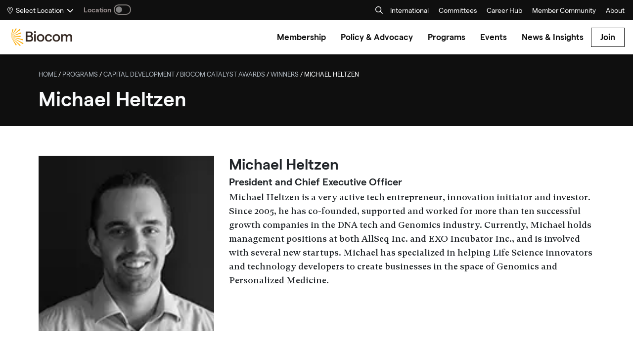

--- FILE ---
content_type: text/html; charset=UTF-8
request_url: https://www.biocom.org/people/michael-heltzen/
body_size: 31519
content:
<!DOCTYPE html>
<html prefix="og: http://ogp.me/ns#" lang="en-US">
<head>
	<meta charset="UTF-8">
	<meta name="viewport" content="width=device-width, initial-scale=1, shrink-to-fit=no">
<meta name="google-site-verification" content="w1Ia6btUidrr6v41aHQCjiG4mjVFoaHHqtifhFvBJ6c" />
	<meta name='robots' content='index, follow, max-image-preview:large, max-snippet:-1, max-video-preview:-1' />

	<!-- This site is optimized with the Yoast SEO Premium plugin v26.8 (Yoast SEO v26.8) - https://yoast.com/product/yoast-seo-premium-wordpress/ -->
	<title>Michael Heltzen - Biocom</title>
	<link rel="canonical" href="https://www.biocom.org/people/michael-heltzen/" />
	<meta property="og:locale" content="en_US" />
	<meta property="og:type" content="article" />
	<meta property="og:title" content="Michael Heltzen" />
	<meta property="og:url" content="https://www.biocom.org/people/michael-heltzen/" />
	<meta property="og:site_name" content="Biocom" />
	<meta property="article:publisher" content="https://www.facebook.com/BiocomCalifornia" />
	<meta property="og:image" content="https://www.biocom.org/wp-content/uploads/2021/11/Michael-Heltzen-President-and-CEO-AllSeq-Inc.-EXO-Incubator-Inc.-2016-Winner.jpg" />
	<meta property="og:image:width" content="150" />
	<meta property="og:image:height" content="150" />
	<meta property="og:image:type" content="image/jpeg" />
	<meta name="twitter:card" content="summary_large_image" />
	<meta name="twitter:site" content="@biocomca" />
	<script type="application/ld+json" class="yoast-schema-graph">{"@context":"https://schema.org","@graph":[{"@type":"WebPage","@id":"https://www.biocom.org/people/michael-heltzen/","url":"https://www.biocom.org/people/michael-heltzen/","name":"Michael Heltzen - Biocom","isPartOf":{"@id":"https://www.biocom.org/#website"},"primaryImageOfPage":{"@id":"https://www.biocom.org/people/michael-heltzen/#primaryimage"},"image":{"@id":"https://www.biocom.org/people/michael-heltzen/#primaryimage"},"thumbnailUrl":"https://www.biocom.org/wp-content/uploads/2021/11/Michael-Heltzen-President-and-CEO-AllSeq-Inc.-EXO-Incubator-Inc.-2016-Winner.jpg","datePublished":"2021-09-10T00:50:31+00:00","breadcrumb":{"@id":"https://www.biocom.org/people/michael-heltzen/#breadcrumb"},"inLanguage":"en-US","potentialAction":[{"@type":"ReadAction","target":["https://www.biocom.org/people/michael-heltzen/"]}]},{"@type":"ImageObject","inLanguage":"en-US","@id":"https://www.biocom.org/people/michael-heltzen/#primaryimage","url":"https://www.biocom.org/wp-content/uploads/2021/11/Michael-Heltzen-President-and-CEO-AllSeq-Inc.-EXO-Incubator-Inc.-2016-Winner.jpg","contentUrl":"https://www.biocom.org/wp-content/uploads/2021/11/Michael-Heltzen-President-and-CEO-AllSeq-Inc.-EXO-Incubator-Inc.-2016-Winner.jpg","width":150,"height":150},{"@type":"BreadcrumbList","@id":"https://www.biocom.org/people/michael-heltzen/#breadcrumb","itemListElement":[{"@type":"ListItem","position":1,"name":"Home","item":"https://www.biocom.org/"},{"@type":"ListItem","position":2,"name":"Michael Heltzen"}]},{"@type":"WebSite","@id":"https://www.biocom.org/#website","url":"https://www.biocom.org/","name":"Biocom","description":"Life Science Association of California","publisher":{"@id":"https://www.biocom.org/#organization"},"potentialAction":[{"@type":"SearchAction","target":{"@type":"EntryPoint","urlTemplate":"https://www.biocom.org/?s={search_term_string}"},"query-input":{"@type":"PropertyValueSpecification","valueRequired":true,"valueName":"search_term_string"}}],"inLanguage":"en-US"},{"@type":"Organization","@id":"https://www.biocom.org/#organization","name":"Biocom California","url":"https://www.biocom.org/","logo":{"@type":"ImageObject","inLanguage":"en-US","@id":"https://www.biocom.org/#/schema/logo/image/","url":"https://www.biocom.org/wp-content/uploads/2021/09/biocom_ca_primary_logo.svg","contentUrl":"https://www.biocom.org/wp-content/uploads/2021/09/biocom_ca_primary_logo.svg","width":1,"height":1,"caption":"Biocom California"},"image":{"@id":"https://www.biocom.org/#/schema/logo/image/"},"sameAs":["https://www.facebook.com/BiocomCalifornia","https://x.com/biocomca","https://www.instagram.com/biocomca/","https://www.linkedin.com/company/biocom-california","https://www.youtube.com/channel/UCK5ooVvOklauO47dqiMhnRw"]}]}</script>
	<!-- / Yoast SEO Premium plugin. -->


<link rel="alternate" type="application/rss+xml" title="Biocom &raquo; Feed" href="https://www.biocom.org/feed/" />
<link rel="alternate" type="application/rss+xml" title="Biocom &raquo; Comments Feed" href="https://www.biocom.org/comments/feed/" />
<link rel="alternate" type="application/rss+xml" title="Biocom &raquo; Michael Heltzen Comments Feed" href="https://www.biocom.org/people/michael-heltzen/feed/" />
<link rel="alternate" title="oEmbed (JSON)" type="application/json+oembed" href="https://www.biocom.org/wp-json/oembed/1.0/embed?url=https%3A%2F%2Fwww.biocom.org%2Fpeople%2Fmichael-heltzen%2F" />
<link rel="alternate" title="oEmbed (XML)" type="text/xml+oembed" href="https://www.biocom.org/wp-json/oembed/1.0/embed?url=https%3A%2F%2Fwww.biocom.org%2Fpeople%2Fmichael-heltzen%2F&#038;format=xml" />
		<style>
			.lazyload,
			.lazyloading {
				max-width: 100%;
			}
		</style>
		<style id='wp-img-auto-sizes-contain-inline-css'>
img:is([sizes=auto i],[sizes^="auto," i]){contain-intrinsic-size:3000px 1500px}
/*# sourceURL=wp-img-auto-sizes-contain-inline-css */
</style>
<style id='wp-emoji-styles-inline-css'>

	img.wp-smiley, img.emoji {
		display: inline !important;
		border: none !important;
		box-shadow: none !important;
		height: 1em !important;
		width: 1em !important;
		margin: 0 0.07em !important;
		vertical-align: -0.1em !important;
		background: none !important;
		padding: 0 !important;
	}
/*# sourceURL=wp-emoji-styles-inline-css */
</style>
<style id='wp-block-library-inline-css'>
:root{--wp-block-synced-color:#7a00df;--wp-block-synced-color--rgb:122,0,223;--wp-bound-block-color:var(--wp-block-synced-color);--wp-editor-canvas-background:#ddd;--wp-admin-theme-color:#007cba;--wp-admin-theme-color--rgb:0,124,186;--wp-admin-theme-color-darker-10:#006ba1;--wp-admin-theme-color-darker-10--rgb:0,107,160.5;--wp-admin-theme-color-darker-20:#005a87;--wp-admin-theme-color-darker-20--rgb:0,90,135;--wp-admin-border-width-focus:2px}@media (min-resolution:192dpi){:root{--wp-admin-border-width-focus:1.5px}}.wp-element-button{cursor:pointer}:root .has-very-light-gray-background-color{background-color:#eee}:root .has-very-dark-gray-background-color{background-color:#313131}:root .has-very-light-gray-color{color:#eee}:root .has-very-dark-gray-color{color:#313131}:root .has-vivid-green-cyan-to-vivid-cyan-blue-gradient-background{background:linear-gradient(135deg,#00d084,#0693e3)}:root .has-purple-crush-gradient-background{background:linear-gradient(135deg,#34e2e4,#4721fb 50%,#ab1dfe)}:root .has-hazy-dawn-gradient-background{background:linear-gradient(135deg,#faaca8,#dad0ec)}:root .has-subdued-olive-gradient-background{background:linear-gradient(135deg,#fafae1,#67a671)}:root .has-atomic-cream-gradient-background{background:linear-gradient(135deg,#fdd79a,#004a59)}:root .has-nightshade-gradient-background{background:linear-gradient(135deg,#330968,#31cdcf)}:root .has-midnight-gradient-background{background:linear-gradient(135deg,#020381,#2874fc)}:root{--wp--preset--font-size--normal:16px;--wp--preset--font-size--huge:42px}.has-regular-font-size{font-size:1em}.has-larger-font-size{font-size:2.625em}.has-normal-font-size{font-size:var(--wp--preset--font-size--normal)}.has-huge-font-size{font-size:var(--wp--preset--font-size--huge)}.has-text-align-center{text-align:center}.has-text-align-left{text-align:left}.has-text-align-right{text-align:right}.has-fit-text{white-space:nowrap!important}#end-resizable-editor-section{display:none}.aligncenter{clear:both}.items-justified-left{justify-content:flex-start}.items-justified-center{justify-content:center}.items-justified-right{justify-content:flex-end}.items-justified-space-between{justify-content:space-between}.screen-reader-text{border:0;clip-path:inset(50%);height:1px;margin:-1px;overflow:hidden;padding:0;position:absolute;width:1px;word-wrap:normal!important}.screen-reader-text:focus{background-color:#ddd;clip-path:none;color:#444;display:block;font-size:1em;height:auto;left:5px;line-height:normal;padding:15px 23px 14px;text-decoration:none;top:5px;width:auto;z-index:100000}html :where(.has-border-color){border-style:solid}html :where([style*=border-top-color]){border-top-style:solid}html :where([style*=border-right-color]){border-right-style:solid}html :where([style*=border-bottom-color]){border-bottom-style:solid}html :where([style*=border-left-color]){border-left-style:solid}html :where([style*=border-width]){border-style:solid}html :where([style*=border-top-width]){border-top-style:solid}html :where([style*=border-right-width]){border-right-style:solid}html :where([style*=border-bottom-width]){border-bottom-style:solid}html :where([style*=border-left-width]){border-left-style:solid}html :where(img[class*=wp-image-]){height:auto;max-width:100%}:where(figure){margin:0 0 1em}html :where(.is-position-sticky){--wp-admin--admin-bar--position-offset:var(--wp-admin--admin-bar--height,0px)}@media screen and (max-width:600px){html :where(.is-position-sticky){--wp-admin--admin-bar--position-offset:0px}}

/*# sourceURL=wp-block-library-inline-css */
</style><style id='global-styles-inline-css'>
:root{--wp--preset--aspect-ratio--square: 1;--wp--preset--aspect-ratio--4-3: 4/3;--wp--preset--aspect-ratio--3-4: 3/4;--wp--preset--aspect-ratio--3-2: 3/2;--wp--preset--aspect-ratio--2-3: 2/3;--wp--preset--aspect-ratio--16-9: 16/9;--wp--preset--aspect-ratio--9-16: 9/16;--wp--preset--color--black: #000000;--wp--preset--color--cyan-bluish-gray: #abb8c3;--wp--preset--color--white: #ffffff;--wp--preset--color--pale-pink: #f78da7;--wp--preset--color--vivid-red: #cf2e2e;--wp--preset--color--luminous-vivid-orange: #ff6900;--wp--preset--color--luminous-vivid-amber: #fcb900;--wp--preset--color--light-green-cyan: #7bdcb5;--wp--preset--color--vivid-green-cyan: #00d084;--wp--preset--color--pale-cyan-blue: #8ed1fc;--wp--preset--color--vivid-cyan-blue: #0693e3;--wp--preset--color--vivid-purple: #9b51e0;--wp--preset--gradient--vivid-cyan-blue-to-vivid-purple: linear-gradient(135deg,rgb(6,147,227) 0%,rgb(155,81,224) 100%);--wp--preset--gradient--light-green-cyan-to-vivid-green-cyan: linear-gradient(135deg,rgb(122,220,180) 0%,rgb(0,208,130) 100%);--wp--preset--gradient--luminous-vivid-amber-to-luminous-vivid-orange: linear-gradient(135deg,rgb(252,185,0) 0%,rgb(255,105,0) 100%);--wp--preset--gradient--luminous-vivid-orange-to-vivid-red: linear-gradient(135deg,rgb(255,105,0) 0%,rgb(207,46,46) 100%);--wp--preset--gradient--very-light-gray-to-cyan-bluish-gray: linear-gradient(135deg,rgb(238,238,238) 0%,rgb(169,184,195) 100%);--wp--preset--gradient--cool-to-warm-spectrum: linear-gradient(135deg,rgb(74,234,220) 0%,rgb(151,120,209) 20%,rgb(207,42,186) 40%,rgb(238,44,130) 60%,rgb(251,105,98) 80%,rgb(254,248,76) 100%);--wp--preset--gradient--blush-light-purple: linear-gradient(135deg,rgb(255,206,236) 0%,rgb(152,150,240) 100%);--wp--preset--gradient--blush-bordeaux: linear-gradient(135deg,rgb(254,205,165) 0%,rgb(254,45,45) 50%,rgb(107,0,62) 100%);--wp--preset--gradient--luminous-dusk: linear-gradient(135deg,rgb(255,203,112) 0%,rgb(199,81,192) 50%,rgb(65,88,208) 100%);--wp--preset--gradient--pale-ocean: linear-gradient(135deg,rgb(255,245,203) 0%,rgb(182,227,212) 50%,rgb(51,167,181) 100%);--wp--preset--gradient--electric-grass: linear-gradient(135deg,rgb(202,248,128) 0%,rgb(113,206,126) 100%);--wp--preset--gradient--midnight: linear-gradient(135deg,rgb(2,3,129) 0%,rgb(40,116,252) 100%);--wp--preset--font-size--small: 13px;--wp--preset--font-size--medium: 20px;--wp--preset--font-size--large: 36px;--wp--preset--font-size--x-large: 42px;--wp--preset--spacing--20: 0.44rem;--wp--preset--spacing--30: 0.67rem;--wp--preset--spacing--40: 1rem;--wp--preset--spacing--50: 1.5rem;--wp--preset--spacing--60: 2.25rem;--wp--preset--spacing--70: 3.38rem;--wp--preset--spacing--80: 5.06rem;--wp--preset--shadow--natural: 6px 6px 9px rgba(0, 0, 0, 0.2);--wp--preset--shadow--deep: 12px 12px 50px rgba(0, 0, 0, 0.4);--wp--preset--shadow--sharp: 6px 6px 0px rgba(0, 0, 0, 0.2);--wp--preset--shadow--outlined: 6px 6px 0px -3px rgb(255, 255, 255), 6px 6px rgb(0, 0, 0);--wp--preset--shadow--crisp: 6px 6px 0px rgb(0, 0, 0);}:where(.is-layout-flex){gap: 0.5em;}:where(.is-layout-grid){gap: 0.5em;}body .is-layout-flex{display: flex;}.is-layout-flex{flex-wrap: wrap;align-items: center;}.is-layout-flex > :is(*, div){margin: 0;}body .is-layout-grid{display: grid;}.is-layout-grid > :is(*, div){margin: 0;}:where(.wp-block-columns.is-layout-flex){gap: 2em;}:where(.wp-block-columns.is-layout-grid){gap: 2em;}:where(.wp-block-post-template.is-layout-flex){gap: 1.25em;}:where(.wp-block-post-template.is-layout-grid){gap: 1.25em;}.has-black-color{color: var(--wp--preset--color--black) !important;}.has-cyan-bluish-gray-color{color: var(--wp--preset--color--cyan-bluish-gray) !important;}.has-white-color{color: var(--wp--preset--color--white) !important;}.has-pale-pink-color{color: var(--wp--preset--color--pale-pink) !important;}.has-vivid-red-color{color: var(--wp--preset--color--vivid-red) !important;}.has-luminous-vivid-orange-color{color: var(--wp--preset--color--luminous-vivid-orange) !important;}.has-luminous-vivid-amber-color{color: var(--wp--preset--color--luminous-vivid-amber) !important;}.has-light-green-cyan-color{color: var(--wp--preset--color--light-green-cyan) !important;}.has-vivid-green-cyan-color{color: var(--wp--preset--color--vivid-green-cyan) !important;}.has-pale-cyan-blue-color{color: var(--wp--preset--color--pale-cyan-blue) !important;}.has-vivid-cyan-blue-color{color: var(--wp--preset--color--vivid-cyan-blue) !important;}.has-vivid-purple-color{color: var(--wp--preset--color--vivid-purple) !important;}.has-black-background-color{background-color: var(--wp--preset--color--black) !important;}.has-cyan-bluish-gray-background-color{background-color: var(--wp--preset--color--cyan-bluish-gray) !important;}.has-white-background-color{background-color: var(--wp--preset--color--white) !important;}.has-pale-pink-background-color{background-color: var(--wp--preset--color--pale-pink) !important;}.has-vivid-red-background-color{background-color: var(--wp--preset--color--vivid-red) !important;}.has-luminous-vivid-orange-background-color{background-color: var(--wp--preset--color--luminous-vivid-orange) !important;}.has-luminous-vivid-amber-background-color{background-color: var(--wp--preset--color--luminous-vivid-amber) !important;}.has-light-green-cyan-background-color{background-color: var(--wp--preset--color--light-green-cyan) !important;}.has-vivid-green-cyan-background-color{background-color: var(--wp--preset--color--vivid-green-cyan) !important;}.has-pale-cyan-blue-background-color{background-color: var(--wp--preset--color--pale-cyan-blue) !important;}.has-vivid-cyan-blue-background-color{background-color: var(--wp--preset--color--vivid-cyan-blue) !important;}.has-vivid-purple-background-color{background-color: var(--wp--preset--color--vivid-purple) !important;}.has-black-border-color{border-color: var(--wp--preset--color--black) !important;}.has-cyan-bluish-gray-border-color{border-color: var(--wp--preset--color--cyan-bluish-gray) !important;}.has-white-border-color{border-color: var(--wp--preset--color--white) !important;}.has-pale-pink-border-color{border-color: var(--wp--preset--color--pale-pink) !important;}.has-vivid-red-border-color{border-color: var(--wp--preset--color--vivid-red) !important;}.has-luminous-vivid-orange-border-color{border-color: var(--wp--preset--color--luminous-vivid-orange) !important;}.has-luminous-vivid-amber-border-color{border-color: var(--wp--preset--color--luminous-vivid-amber) !important;}.has-light-green-cyan-border-color{border-color: var(--wp--preset--color--light-green-cyan) !important;}.has-vivid-green-cyan-border-color{border-color: var(--wp--preset--color--vivid-green-cyan) !important;}.has-pale-cyan-blue-border-color{border-color: var(--wp--preset--color--pale-cyan-blue) !important;}.has-vivid-cyan-blue-border-color{border-color: var(--wp--preset--color--vivid-cyan-blue) !important;}.has-vivid-purple-border-color{border-color: var(--wp--preset--color--vivid-purple) !important;}.has-vivid-cyan-blue-to-vivid-purple-gradient-background{background: var(--wp--preset--gradient--vivid-cyan-blue-to-vivid-purple) !important;}.has-light-green-cyan-to-vivid-green-cyan-gradient-background{background: var(--wp--preset--gradient--light-green-cyan-to-vivid-green-cyan) !important;}.has-luminous-vivid-amber-to-luminous-vivid-orange-gradient-background{background: var(--wp--preset--gradient--luminous-vivid-amber-to-luminous-vivid-orange) !important;}.has-luminous-vivid-orange-to-vivid-red-gradient-background{background: var(--wp--preset--gradient--luminous-vivid-orange-to-vivid-red) !important;}.has-very-light-gray-to-cyan-bluish-gray-gradient-background{background: var(--wp--preset--gradient--very-light-gray-to-cyan-bluish-gray) !important;}.has-cool-to-warm-spectrum-gradient-background{background: var(--wp--preset--gradient--cool-to-warm-spectrum) !important;}.has-blush-light-purple-gradient-background{background: var(--wp--preset--gradient--blush-light-purple) !important;}.has-blush-bordeaux-gradient-background{background: var(--wp--preset--gradient--blush-bordeaux) !important;}.has-luminous-dusk-gradient-background{background: var(--wp--preset--gradient--luminous-dusk) !important;}.has-pale-ocean-gradient-background{background: var(--wp--preset--gradient--pale-ocean) !important;}.has-electric-grass-gradient-background{background: var(--wp--preset--gradient--electric-grass) !important;}.has-midnight-gradient-background{background: var(--wp--preset--gradient--midnight) !important;}.has-small-font-size{font-size: var(--wp--preset--font-size--small) !important;}.has-medium-font-size{font-size: var(--wp--preset--font-size--medium) !important;}.has-large-font-size{font-size: var(--wp--preset--font-size--large) !important;}.has-x-large-font-size{font-size: var(--wp--preset--font-size--x-large) !important;}
/*# sourceURL=global-styles-inline-css */
</style>

<style id='classic-theme-styles-inline-css'>
/*! This file is auto-generated */
.wp-block-button__link{color:#fff;background-color:#32373c;border-radius:9999px;box-shadow:none;text-decoration:none;padding:calc(.667em + 2px) calc(1.333em + 2px);font-size:1.125em}.wp-block-file__button{background:#32373c;color:#fff;text-decoration:none}
/*# sourceURL=/wp-includes/css/classic-themes.min.css */
</style>
<link rel='stylesheet' id='wp-bootstrap-blocks-styles-css' href='https://www.biocom.org/wp-content/plugins/wp-bootstrap-blocks/build/style-index.css?ver=5.2.1' media='all' />
<link rel='stylesheet' id='contact-form-7-css' href='https://www.biocom.org/wp-content/plugins/contact-form-7/includes/css/styles.css?ver=6.1.4' media='all' />
<link rel='stylesheet' id='style-css' href='https://www.biocom.org/wp-content/themes/biocom-theme/style.css?ver=4.1222' media='all' />
<link rel='stylesheet' id='main-css' href='https://www.biocom.org/wp-content/themes/biocom-theme/assets/css/main.css?ver=3.0.45' media='all' />
<link rel='stylesheet' id='wp_mailjet_form_builder_widget-widget-front-styles-css' href='https://www.biocom.org/wp-content/plugins/mailjet-for-wordpress/src/widgetformbuilder/css/front-widget.css?ver=6.1.6' media='all' />
<link rel='stylesheet' id='cf7cf-style-css' href='https://www.biocom.org/wp-content/plugins/cf7-conditional-fields/style.css?ver=2.5.11' media='all' />
<script src="https://www.biocom.org/wp-includes/js/jquery/jquery.min.js?ver=3.7.1" id="jquery-core-js"></script>
<script src="https://www.biocom.org/wp-includes/js/jquery/jquery-migrate.min.js?ver=3.4.1" id="jquery-migrate-js"></script>
<script src="https://www.biocom.org/wp-content/themes/biocom-theme/assets/components/google_tag_manager.js?ver=4.1222" id="google-tag-manager-script-js"></script>
<link rel="https://api.w.org/" href="https://www.biocom.org/wp-json/" /><link rel="alternate" title="JSON" type="application/json" href="https://www.biocom.org/wp-json/wp/v2/team-member/6470" /><link rel="EditURI" type="application/rsd+xml" title="RSD" href="https://www.biocom.org/xmlrpc.php?rsd" />
<meta name="generator" content="WordPress 6.9" />
<link rel='shortlink' href='https://www.biocom.org/?p=6470' />
<!-- start Simple Custom CSS and JS -->
<style>
/* --- Compact black close button for chips --- */
#gform_1 .gfield_label.gform-field-label{
	font-weight:700;
}

#gform_1 .gf_progressbar_title{
	font-size:20px;
}


.company-ac-wrap {
  position: relative;
  display: block;
}

.company-ac-chips {
  display: flex;
  align-items: center;
  flex-wrap: wrap;
  gap: 6px;
  padding: 6px;
  border: 1px solid #dadde1;
  border-radius: 8px;
  background: #fff;
}

.company-ac-chips > input[type="text"],
.company-ac-chips > input[type="search"] {
  border: none !important;
  outline: none !important;
  padding: 6px 4px;
  min-width: 120px;
  flex: 1 1 auto;
}

.company-ac-chip {
  display: inline-flex;
  align-items: center;
  gap: 6px;
  padding: 4px 8px;
  border-radius: 999px;
  background: #f2f5f8;
  font-size: 13px;
  line-height: 1.2;
}

.company-ac-chip-x {
  appearance: none;
  border: none;
  background: transparent;
  cursor: pointer;
  font-size: 16px;
  line-height: 1;
  padding: 0 2px;
}

.company-ac-dd {
  position: absolute;
  top: calc(100% + 4px);
  left: 0;
  right: 0;
  max-height: 240px;
  overflow-y: auto;
  background: #fff;
  border: 1px solid #dadde1;
  border-radius: 8px;
  box-shadow: 0 6px 18px rgba(0,0,0,0.08);
  margin: 0;
  padding: 4px;
  list-style: none;
  z-index: 9999;
  display: none;
}

.company-ac-item {
  padding: 8px 10px;
  cursor: pointer;
  border-radius: 6px;
  outline: none;
}

.company-ac-item:hover,
.company-ac-item.is-active {
  background: #f2f5f8;
}
.company-ac-chip {

    background: #f2f5f8 !important;
  
}

:root {
  --ac-x-size: 20px;     /* tweak 18–22px as you like */
  --ac-x-bg: #111;
  --ac-x-color: #fff;
}

/* Tighten chip spacing a touch so smaller X looks balanced */
.company-ac-chip {
  gap: 6px;
  padding: 6px 8px 6px 12px;
}

/* Reset any theme button styles and make it a round icon */
.company-ac-chip-x {
  all: unset;                 /* nuke theme button styles */
  appearance: none;
  display: inline-flex;
  align-items: center;
  justify-content: center;

  border-radius: 20px !important;       /* fully rounded */
  background: #000000 !important;
  color: var(--ac-x-color);   /* white × */
  font-size: 12px;            /* size of the × glyph */
  line-height: 1;
  cursor: pointer;
  user-select: none;
  box-shadow: 0 1px 2px rgba(0,0,0,.18);
  transition: background .15s ease, transform .06s ease;
}

/* Hover/active/focus polish */
.company-ac-chip-x:hover { background: #000 !important; }
.company-ac-chip-x:active { transform: scale(.96) !important; }
.company-ac-chip-x:focus-visible {
  outline: 2px solid rgba(0,0,0,.6);
  outline-offset: 2px;
}
/* If the browser jumps to #gform_wrapper_* anchors, keep 40px headroom */
[id^="gform_wrapper_"] { scroll-margin-top: 40px; }
.gchoice_other_control[disabled] {
  opacity: .6;
  cursor: not-allowed;
}
.gchoice_other_control--checkbox {
  margin-left: .5rem;
  padding: 6px 8px;
  border: 1px solid #dadde1;
  border-radius: 6px;
  max-width: 320px;
}
.gchoice_other_control--checkbox[disabled] { opacity: .6; cursor: not-allowed; }
/* Allow long company names in Likert row headers */
.gsurvey-likert .gsurvey-likert-row-label {
  white-space: normal;
  max-width: 18rem; /* tweak for your layout */
}
.company-matrix { overflow-x: auto; }
.cmx-table {
  width: 100%;
  border-collapse: separate;
  border-spacing: 0;
  min-width: 720px;
}
.cmx-table thead th {
  position: sticky;
  top: 0;
  background: #f8fafc;
  z-index: 1;
  font-weight: 700;
  text-align: left;
  padding: 10px 12px;
  border-bottom: 1px solid #e5e7eb;
}
.cmx-corner { width: 220px; }
.cmx-col { min-width: 180px; }

.cmx-table tbody th.cmx-rowlabel {
  font-weight: 600;
  white-space: normal;
  max-width: 220px;
  padding: 10px 12px;
  border-right: 1px solid #f1f5f9;
}
.cmx-table tbody td {
  padding: 8px 12px;
  vertical-align: middle;
  border-bottom: 1px solid #f1f5f9;
}

.cmx-stars {
  display: inline-flex;
  gap: 4px;
  align-items: center;
}
.cmx-star-input {
  position: absolute;
  opacity: 0;
  pointer-events: none;
}
.cmx-star {
  display: inline-flex;
  width: 22px;
  height: 22px;
  align-items: center;
  justify-content: center;
  font-size: 18px;
  color: #cbd5e1;        /* empty star */
  cursor: pointer;
  transition: transform .06s ease, color .15s ease;
}
.cmx-star:hover { transform: scale(1.06); }

/* Paint stars based on checked value */
.cmx-stars:has(input[value="1"]:checked) label[for$="-v1"],
.cmx-stars:has(input[value="2"]:checked) label[for$="-v1"],
.cmx-stars:has(input[value="2"]:checked) label[for$="-v2"],
.cmx-stars:has(input[value="3"]:checked) label[for$="-v1"],
.cmx-stars:has(input[value="3"]:checked) label[for$="-v2"],
.cmx-stars:has(input[value="3"]:checked) label[for$="-v3"],
.cmx-stars:has(input[value="4"]:checked) label[for$="-v1"],
.cmx-stars:has(input[value="4"]:checked) label[for$="-v2"],
.cmx-stars:has(input[value="4"]:checked) label[for$="-v3"],
.cmx-stars:has(input[value="4"]:checked) label[for$="-v4"],
.cmx-stars:has(input[value="5"]:checked) label[for$="-v1"],
.cmx-stars:has(input[value="5"]:checked) label[for$="-v2"],
.cmx-stars:has(input[value="5"]:checked) label[for$="-v3"],
.cmx-stars:has(input[value="5"]:checked) label[for$="-v4"],
.cmx-stars:has(input[value="5"]:checked) label[for$="-v5"] {
  color: #f59e0b;       /* filled star */
}

/* Clear button = "No opinion" */
.cmx-clear {
  all: unset;
  margin-left: 8px;
  font-size: 12px;
  color: #64748b;
  cursor: pointer;
}
.cmx-clear:hover { text-decoration: underline; }

/* --- Company matrix: star rating --- */

/* Hide native radio bullets (accessible hide) */
.cmx-stars .cmx-star-input{
  position:absolute !important;
  width:1px;height:1px;margin:-1px;padding:0;border:0;
  clip:rect(0 0 0 0); clip-path: inset(50%);
  overflow:hidden; white-space:nowrap; opacity:0;
}

/* Layout + star look */
.cmx-stars{
  display:inline-flex; gap:8px; align-items:center;
}
.cmx-star{
  display:inline-block; font-size:20px; line-height:1;
  cursor:pointer; color:#c9c9c9; user-select:none;
  transition:transform .12s ease, color .15s ease;
}
.cmx-star:hover, .cmx-star:focus{ transform:scale(1.1); color:#7a7a7a; }

/* Selected state – we rely on the JS to add .is-on to stars left of/at the value */
.cmx-star.is-on{ color:#ffab00; }

/* Clear button polish */
.cmx-clear{
  margin-top:6px; padding:.45rem .9rem; border:0; border-radius:8px;
  background:#2b6fff; color:#fff; font-size:.9rem; cursor:pointer;
}
.cmx-clear:hover{ filter:brightness(0.95); }
.cmx-clear { display: none !important; }
/* Add vertical space between rating table rows */
.cmx-table .cmx-row {
  border-bottom: 2px solid #f0f0f0;
}

.cmx-table .cmx-row:last-child {
  border-bottom: none;
}
.company-matrix .cmx-table{
  width:100%;
  border-collapse:separate;
  border-spacing:0 18px;   /* vertical gap between rows */
}
.company-matrix .cmx-rowlabel{ padding:12px 16px 12px 0; vertical-align:middle; }
.company-matrix .cmx-cell{ padding:12px 8px; vertical-align:middle; }
gform_previous_button{
	display:none !important;
}

/* ✅ Desktop stays as-is */

/* ✅ Mobile stacked adjustments */
@media (max-width: 768px) {

  /* Chips stacked vertically */
  .company-ac-chips {
    flex-direction: column;
    align-items: stretch;
  }
  .company-ac-chip {
    width: 100%;
    justify-content: space-between;
  }

  /* Matrix: collapse into blocks */
  .cmx-table,
  .cmx-table thead,
  .cmx-table tbody,
  .cmx-table th,
  .cmx-table td,
  .cmx-table tr {
    display: block;
    width: 100%;
  }

  /* Hide column headers (we’ll restyle cells to show category) */
  .cmx-table thead {
    display: none;
  }

  .cmx-row {
    margin-bottom: 20px;
    border: 1px solid #000000;
    border-radius: 6px;
    padding: 0;
    background: #fdfdfd;
  }

  .cmx-rowlabel {
    display: block;
    font-size: 16px;
    font-weight: bold;
    margin-bottom: 8px;
    background: none !important;
    border: none !important;
    text-align: left;
  }

  .cmx-cell {
    display: flex;
    flex-direction: column;
    align-items: flex-start;
    margin-bottom: 10px;
    border: none !important;
  }

  .cmx-cell::before {
    content: attr(data-category-label); /* was: attr(data-category) */
    font-weight: normal;
    margin-bottom: 4px;
    color: #333;
    font-size: 14px;
    display: block;
  }

  .cmx-stars {
    justify-content: flex-start;
  }
		.cmx-cell{
max-width:100vw !important;	
}
	.company-matrix {
    overflow-x: hidden !important;
}
	.cmx-table td{
		text-align:left;
	}
	    .cmx-table tbody th.cmx-rowlabel {
        max-width: none;
        padding-top: 20px;
			padding-bottom: 20px;
        text-align: center !important;
    }
	.cmx-table .cmx-row{
		border-bottom: 1px solid #000000;
	}
	.cmx-table {
 
    min-width: auto;

}
	.cmx-star{
		font-size:28px;
	} 
	.cmx-table tbody th.cmx-rowlabel {max-width:none;background-color: #3e3eae !important;
    color: #ffffff;}
	.cmx-table .cmx-row:last-child {
    border-bottom: 1px solid #000000;
}
}
.gform_previous_button {
    display: none !important;
}
#gform_1{
	    max-width: 1000px !important;
    margin: 0 auto;
    padding-bottom: 40px;
	font-family:sans-serif !important;
	

}
.max-w{
	margin-top:30px;
	   max-width: 1000px;
    margin: 0 auto;
}
.max-w-m{
	margin-top:30px;
}
#gform_1 .gfield_label.gform-field-label{
	font-weight:700;
}

#gform_1 .gf_progressbar_title{
	font-size:20px;
}


.company-ac-wrap {
  position: relative;
  display: block;
}

.company-ac-chips {
  display: flex;
  align-items: center;
  flex-wrap: wrap;
  gap: 6px;
  padding: 6px;
  border: 1px solid #dadde1;
  border-radius: 8px;
  background: #fff;
}

.company-ac-chips > input[type="text"],
.company-ac-chips > input[type="search"] {
  border: none !important;
  outline: none !important;
  padding: 6px 4px;
  min-width: 120px;
  flex: 1 1 auto;
}

.company-ac-chip {
  display: inline-flex;
  align-items: center;
  gap: 6px;
  padding: 4px 8px;
  border-radius: 999px;
  background: #f2f5f8;
  font-size: 13px;
  line-height: 1.2;
}

.company-ac-chip-x {
  appearance: none;
  border: none;
  background: transparent;
  cursor: pointer;
  font-size: 16px;
  line-height: 1;
  padding: 0 2px;
}

.company-ac-dd {
  position: absolute;
  top: calc(100% + 4px);
  left: 0;
  right: 0;
  max-height: 240px;
  overflow-y: auto;
  background: #fff;
  border: 1px solid #dadde1;
  border-radius: 8px;
  box-shadow: 0 6px 18px rgba(0,0,0,0.08);
  margin: 0;
  padding: 4px;
  list-style: none;
  z-index: 9999;
  display: none;
}

.company-ac-item {
  padding: 8px 10px;
  cursor: pointer;
  border-radius: 6px;
  outline: none;
}

.company-ac-item:hover,
.company-ac-item.is-active {
  background: #f2f5f8;
}
.company-ac-chip {
    display: inline-flex;
    align-items: center;
    gap: 6px;
    padding: 4px 8px;
    border-radius: 999px;
    background: #f2f5f8 !important;
  
}
@media (max-width: 768px) {
    .cmx-table tbody th.cmx-rowlabel {
        max-width: none !important;
        background-color: #3e3eae !important;
        color: #ffffff;
        padding-top: 20px !important;
        padding-bottom: 20px !important;
        text-align: center !important;
    }
.cmx-table td {
        text-align: left !important;
    }
	    .cmx-stars {
        justify-content: flex-start !important;
			display: inline-flex;
    gap: 8px;
   
    }
	    .cmx-star {
        font-size: 28px !important;
    }
	.cmx-rowlabel{
		font-size:16px !important;
	}
}</style>
<!-- end Simple Custom CSS and JS -->
<!-- start Simple Custom CSS and JS -->
<script>
(function ($) {
  "use strict";

  /* =============================
   0) Small helpers
============================= */
  const norm = (s) => (s || "").toString().trim().toLowerCase();
  const debounce = (fn, wait = 120) => {
    let t;
    return (...a) => {
      clearTimeout(t);
      t = setTimeout(() => fn.apply(null, a), wait);
    };
  };

  /* =============================
   1) Scroll offset on paging
============================= */
	


  /* =====================================
   2) Validation messages: clear on fix
===================================== */
  $(document).on("gform_post_render", function (_e, formId) {
    const $form = $("#gform_" + formId);
    $form.find("input, select, textarea").each(function () {
      const $field = $(this);
      $field
        .off(".gfValidate")
        .on("input.gfValidate change.gfValidate", function () {
          const $container = $field.closest(".gfield");
          if ($field.is(":checkbox,:radio")) {
            if ($field.is(":checked")) {
              $container.removeClass("gfield_error");
              $container.find(".validation_message").remove();
            }
          } else {
            if ((($field.val() || "") + "").trim() !== "") {
              $container.removeClass("gfield_error");
              $container.find(".validation_message").remove();
            }
          }
        });
    });
  });

 

  /* =======================================
   5) Company chips autocomplete (WORKING)
======================================= */
const COMPANIES = [
  "AbbVie",
  "Amgen",
  "AstraZeneca",
  "Biogen",
  "Bristol Myers Squibb",
  "Eli Lilly and Company",
  "Gilead Sciences",
  "GSK",
  "Johnson & Johnson",
  "Merck",
  "Moderna",
  "Novartis",
  "Pfizer",
  "Regeneron Pharmaceuticals",
  "Roche",
  "Sanofi",
  "Takeda",
  "Vertex Pharmaceuticals",
  "Genentech",
  "Illumina",
  "Seagen",
  "Alnylam Pharmaceuticals",
  "BioMarin",
  "Sarepta Therapeutics",
  "Exact Sciences",
  "Guardant Health",
  "10x Genomics",
  "Charles River",
  "Catalent",
  "Thermo Fisher",
  "Agilent",
  "PerkinElmer",
  "ICON plc",
  "Parexel",
  "WuXi AppTec",
  "Boehringer Ingelheim",
  "Hikma",
  "Mallinckrodt",
  "Bayer",
  "Bristol Myers Squibb",
  "UCB",
  "Ipsen",
  "Servier",
  "CSL",
  "Teva Pharmaceuticals",
  "Viatris",
  "Sun Pharma",
  "Dr. Reddy’s",
  "Cipla",
  "Grifols",
  "BioNTech",
  "Alnylam Pharmaceuticals",
  "Jazz Pharmaceuticals",
  "Organon",
  "BeiGene",
  "Acadia Pharmaceuticals",
  "Crinetics Pharmaceuticals",
  "Neurocrine Biosciences",
  "Astellas Pharma",
  "Daiichi Sankyo",
  "Otsuka Pharmaceutical",
  "Eisai",
  "Novo Nordisk"
];

  const MIN_CHARS = 3,
    MAX_RESULTS = 5,
    MAX_TOKENS = 5,
    DEBOUNCE_MS = 120;

  // ✅ EXACT FIELD ID MAPPING from your Gravity Forms
  const FIELD_ID_MAP = {
    // Company Names
    company_1_name: 96,
    company_2_name: 100,
    company_3_name: 99,
    company_4_name: 98,
    company_5_name: 97,

    // Company 1 Ratings
    company_1_rd: 105,
    company_1_partnerships: 115,
    company_1_investment: 110,
    company_1_community: 120,
    company_1_employer: 125,

    // Company 2 Ratings
    company_2_rd: 104,
    company_2_partnerships: 114,
    company_2_investment: 109,
    company_2_community: 119,
    company_2_employer: 124,

    // Company 3 Ratings
    company_3_rd: 103,
    company_3_partnerships: 113,
    company_3_investment: 108,
    company_3_community: 118,
    company_3_employer: 123,

    // Company 4 Ratings
    company_4_rd: 102,
    company_4_partnerships: 112,
    company_4_investment: 107,
    company_4_community: 117,
    company_4_employer: 122,

    // Company 5 Ratings
    company_5_rd: 101,
    company_5_partnerships: 111,
    company_5_investment: 106,
    company_5_community: 116,
    company_5_employer: 121,
  };

  // Storage functions
  const STORAGE_KEY = "gform_survey_data";

  function getStoredData() {
    try {
      return (
        JSON.parse(localStorage.getItem(STORAGE_KEY)) || {
          companies: [],
          ratings: {},
          timestamp: Date.now(),
        }
      );
    } catch (e) {
      return { companies: [], ratings: {}, timestamp: Date.now() };
    }
  }

  function saveStoredData(data) {
    data.timestamp = Date.now();
    localStorage.setItem(STORAGE_KEY, JSON.stringify(data));
    console.log("💾 Data saved to localStorage:", data);
  }

  // ✅ Clear localStorage function
  function clearStoredData() {
    localStorage.removeItem(STORAGE_KEY);
    console.log("🗑️ localStorage cleared");
  }

  // ✅ CRITICAL: Enhanced sync function that separates company names from ratings
 function syncStoredDataToGFormFields($form, storedData) {
    console.log('🔄 Syncing stored data to GForm fields using field IDs...');
    console.log('📊 Stored data structure:', storedData);
    
    let syncCount = 0;
    
    // ✅ PART 1: Sync company names ONLY (strings, not numbers)
    const companies = storedData.companies || [];
    console.log('🏢 Company names to sync:', companies);
    
    for (let i = 1; i <= 5; i++) {
        const companyName = companies[i - 1] || '';
        if (!companyName) continue;
        
        // ✅ CRITICAL: Ensure we're only syncing STRING company names, not numbers
        if (typeof companyName !== 'string' || /^\d+$/.test(companyName)) {
            console.log(`⚠️ Skipping invalid company name for position ${i}: "${companyName}"`);
            continue;
        }
        
        const paramKey = `company_${i}_name`;
        const fieldId = FIELD_ID_MAP[paramKey];
        
        if (fieldId) {
            // ✅ Use parameter selector FIRST (for dynamic population)
            const selectors = [
                `input[data-parameter="${paramKey}"]`,  // Dynamic population parameter
                `input[name="input_${fieldId}"]`,       // Direct field name
                `input[id="input_${fieldId}"]`,         // Direct field ID
                `input[id="input_3_${fieldId}"]`,       // Form-specific ID
            ];
            
            let $field = null;
            let usedSelector = '';
            
            for (const selector of selectors) {
                $field = $form.find(selector).first();
                if ($field.length) {
                    usedSelector = selector;
                    break;
                }
            }
            
            if ($field && $field.length) {
                // ✅ CRITICAL: Double-check this is not a rating field
                const fieldName = $field.attr('name') || '';
                const fieldId = $field.attr('id') || '';
                const isRatingField = /_(rd|partnerships|investment|community|employer)/.test(fieldName + fieldId);
                
                if (isRatingField) {
                    console.log(`⚠️ SKIPPED rating field for company name: ${fieldName || fieldId}`);
                    continue;
                }
                
                $field.val(companyName);
                syncCount++;
                console.log(`✅ SYNCED company name ${paramKey}: "${companyName}" using ${usedSelector}`);
            } else {
                console.log(`❌ FAILED to find field for ${paramKey} (ID: ${fieldId})`);
            }
        }
    }
    
    // ✅ PART 2: Sync ratings ONLY (numbers 1-5, not strings)
    const ratings = storedData.ratings || {};
    console.log('⭐ Ratings to sync:', ratings);
    
    for (const [ratingKey, ratingValue] of Object.entries(ratings)) {
        // ✅ CRITICAL: Ensure we're only syncing NUMERIC rating values, not strings
        const numericValue = parseInt(ratingValue, 10);
        if (isNaN(numericValue) || numericValue < 1 || numericValue > 5) {
            console.log(`⚠️ Skipping invalid rating value for ${ratingKey}: "${ratingValue}"`);
            continue;
        }
        
        const fieldId = FIELD_ID_MAP[ratingKey];
        if (fieldId) {
            const selectors = [
                `input[name="input_${fieldId}"]`,       // Direct field name
                `input[id="input_${fieldId}"]`,         // Direct field ID
                `input[id="input_3_${fieldId}"]`,       // Form-specific ID
            ];
            
            let $field = null;
            let usedSelector = '';
            
            for (const selector of selectors) {
                $field = $form.find(selector).first();
                if ($field.length) {
                    usedSelector = selector;
                    break;
                }
            }
            
            if ($field && $field.length) {
                // ✅ CRITICAL: Double-check this is not a company name field
                const fieldName = $field.attr('name') || '';
                const fieldId = $field.attr('id') || '';
                const isCompanyField = /_name/.test(fieldName + fieldId) || /company_\d+_name/.test(ratingKey);
                
                if (isCompanyField) {
                    console.log(`⚠️ SKIPPED company field for rating: ${fieldName || fieldId}`);
                    continue;
                }
                
                $field.val(numericValue);
                syncCount++;
                console.log(`✅ SYNCED rating ${ratingKey}: "${numericValue}" using ${usedSelector}`);
            } else {
                console.log(`❌ FAILED to find field for ${ratingKey} (ID: ${fieldId})`);
            }
        }
    }
    
    console.log(`📊 Synced ${syncCount} values to GForm fields`);
    return syncCount;
}

  function searchCompanies(qRaw) {
    const q = norm(qRaw);
    if (q.length < MIN_CHARS) return [];
    const starts = [],
      contains = [];
    for (const name of COMPANIES) {
      const n = norm(name);
      if (!n) continue;
      if (n.startsWith(q)) starts.push(name);
      else if (n.includes(q)) contains.push(name);
      if (starts.length + contains.length >= 200) break;
    }
    return starts.concat(contains).slice(0, MAX_RESULTS);
  }

  function ensureScaffold($input) {
    if ($input.data("ac-wired")) return;
    $input.data("ac-wired", true);
    const $wrap = $('<div class="company-ac-wrap"></div>');
    const $chipRow = $(
      '<div class="company-ac-chips" aria-live="polite"></div>'
    );
    const $dd = $(
      '<ul class="company-ac-dd" role="listbox" aria-hidden="true"></ul>'
    );
    const basePlaceholder = $input.attr("placeholder") || "Type to search…";
    $input.attr({
      autocomplete: "off",
      role: "combobox",
      "aria-autocomplete": "list",
      "aria-expanded": "false",
      "data-base-ph": basePlaceholder,
    });
    $input.after($wrap);
    $wrap.append($chipRow);
    $chipRow.append($input);
    $wrap.append($dd);
    $input.data("ac-dd", $dd);
    $input.data("ac-chips", $chipRow);
    $input.data("ac-selected", []);
  }

  function renderChips($input, { clearInput = true } = {}) {
    const $chips = $input.data("ac-chips");
    const selected = Array.from(new Set($input.data("ac-selected") || []));

    // Rebuild chip list
    $chips.find(".company-ac-chip").remove();

    selected.forEach((label) => {
      const safe = $("<div>").text(label).html();
      const $chip = $(`
      <span class="company-ac-chip" data-label="${safe}">
        <span class="company-ac-chip-label"></span>
        <button type="button" class="company-ac-chip-x" aria-label="Remove ${safe}">×</button>
      </span>
    `);

      $chip.find(".company-ac-chip-label").text(label);
      // ⬇️ Put chips back into the chips container, not before the input
      $chips.append($chip);

      $chip.find(".company-ac-chip-x").on("click", () => {
        removeSelection($input, label);
        // ⬇️ Make sure the input doesn't show previous selections
        $input.val("").trigger("input").focus();
        closeDropdown($input); // or openDropdown($input) if you prefer
      });
    });

    // ⬇️ Clear any “Test, One” leftover text after rendering chips
    if (clearInput) {
      $input.val("");
    }

    if (selected.length >= MAX_TOKENS) {
      $input
        .prop("readonly", true)
        .attr("aria-disabled", "true")
        .attr("placeholder", `Max ${MAX_TOKENS} selected`);
      closeDropdown($input);
    } else {
      $input
        .prop("readonly", false)
        .removeAttr("aria-disabled")
        .attr("placeholder", $input.attr("data-base-ph"));
    }

    // Keep matrix headers in sync
    console.log("🔄 Updating matrix headers from renderChips with:", selected);
    updateMatrixHeaders(selected);
  }
  function getFormId($input) {
    const id = $input.attr("id") || "";
    const m1 = id.match(/^input_(\d+)_/);
    if (m1) return m1[1];
    const w = ($input.closest(".gform_wrapper").attr("id") || "").match(
      /gform_wrapper_(\d+)/
    );
    return w ? w[1] : null;
  }

function syncValue($input){
  const fid = getFormId($input);
  const selected = $input.data('ac-selected') || [];
  
  // ✅ Update matrix headers immediately when companies change
  console.log('🔄 Companies changed, updating matrix headers:', selected);
  updateMatrixHeaders(selected);
  
  $(document).trigger('gf:companies-changed', [ String(fid||''), selected.slice() ]);
}

  // ✅ Robust input clearing
  function forceInputClear($input) {
    // Multiple clearing attempts to ensure it sticks
    $input.val("");
    $input.prop("value", "");
    $input.attr("value", "");

    // Force a DOM update
    setTimeout(() => {
      $input.val("");
      $input.trigger("input");
    }, 10);

    console.log("🧹 Input forcefully cleared");
  }

  function commitSelection($input, value) {
    const selected = $input.data("ac-selected") || [];
    const exists = selected.some((v) => norm(v) === norm(value));
    if (exists || selected.length >= MAX_TOKENS) {
      closeDropdown($input);
      forceInputClear($input);
      return;
    }

    // ✅ CRITICAL: Ensure we're only storing STRING company names
    if (
      typeof value !== "string" ||
      value.trim() === "" ||
      /^\d+$/.test(value)
    ) {
      console.log(`❌ Invalid company name: "${value}"`);
      return;
    }

    selected.push(value);
    $input.data("ac-selected", selected);

    forceInputClear($input);

    // ✅ CRITICAL: Store in companies array, NOT in ratings object
    const storedData = getStoredData();
    if (!storedData.companies) {
      storedData.companies = [];
    }

    storedData.companies = selected.slice(); // Copy the array
    saveStoredData(storedData);

    renderChips($input);
    syncValue($input);
    syncChipsToHidden($input);
    closeDropdown($input);

    const $form = $input.closest("form");
    syncStoredDataToGFormFields($form, storedData);

    setTimeout(() => forceInputClear($input), 50);

    console.log("🏢 Company added:", value, "- Input cleared");
  }
  function removeSelection($input, value) {
    let selected = $input.data("ac-selected") || [];
    selected = selected.filter((v) => norm(v) !== norm(value));
    $input.data("ac-selected", selected);

    // ✅ UPDATE LOCALSTORAGE
    const storedData = getStoredData();
    storedData.companies = selected.slice();
    saveStoredData(storedData);

    renderChips($input);
    syncValue($input);
    syncChipsToHidden($input);

    // ✅ TRY TO SYNC TO FORM FIELDS
    const $form = $input.closest("form");
    syncStoredDataToGFormFields($form, storedData);

    $input.focus();
    console.log("🗑️ Company removed:", value);
  }

  function getDropdown($input) {
    return $input.data("ac-dd");
  }
  function closeDropdown($input) {
    const $dd = getDropdown($input);
    if ($dd && $dd.length) {
      $dd.empty().attr("aria-hidden", "true").hide();
      $input.removeAttr("aria-activedescendant").attr("aria-expanded", "false");
    }
  }
  function highlightIndex($input, idx) {
    const $dd = getDropdown($input);
    if (!$dd || !$dd.length) return;
    const $items = $dd.children(".company-ac-item");
    $items.removeClass("is-active");
    if (idx < 0 || idx >= $items.length) {
      $input.removeAttr("aria-activedescendant");
      return;
    }
    const $active = $items.eq(idx).addClass("is-active");
    $input.attr("aria-activedescendant", $active.attr("id"));
  }
  function moveHighlight($input, delta) {
    const $dd = getDropdown($input);
    if (!$dd || !$dd.length) return;
    const $items = $dd.children(".company-ac-item");
    if (!$items.length) return;
    let idx = Number($input.data("ac-idx")) || 0;
    idx = Math.max(0, Math.min($items.length - 1, idx + delta));
    $input.data("ac-idx", idx);
    highlightIndex($input, idx);
  }
  function showDropdown($input, results) {
    const $dd = getDropdown($input);
    if (!$dd || !$dd.length) return;
    $dd.empty();
    if (!results.length) {
      $dd.attr("aria-hidden", "true").hide();
      return;
    }
    results.forEach((text, i) => {
      const id = "ac-item-" + Math.random().toString(36).slice(2, 7);
      const $item = $(
        '<li class="company-ac-item" role="option"></li>'
      )
        .attr("id", id)
        .text(text)
        .on("click", () => commitSelection($input, text));
      $dd.append($item);
    });
    $input.data("ac-idx", 0);
    highlightIndex($input, 0);
    $dd.attr("aria-hidden", "false").show();
    $input.attr("aria-expanded", "true");
  }
  const debouncedSearch = debounce(function ($input, query) {
    const results = searchCompanies(query);
    showDropdown($input, results);
  }, DEBOUNCE_MS);

  function wireChipsInput($input) {
    ensureScaffold($input);
    $input.on("input", function () {
      const q = ($(this).val() || "").trim();
      if (q.length >= MIN_CHARS) debouncedSearch($(this), q);
      else closeDropdown($(this));
    });
    $input.on("keydown", function (e) {
      const $t = $(this);
      const shown = $t.data("ac-dd").is(":visible");
      switch (e.key) {
        case "ArrowDown":
          if (shown) {
            e.preventDefault();
            moveHighlight($t, +1);
          }
          break;
        case "ArrowUp":
          if (shown) {
            e.preventDefault();
            moveHighlight($t, -1);
          }
          break;
        case "Enter":
          if (shown) {
            e.preventDefault();
            const idx = Number($t.data("ac-idx")) || 0;
            const $items = $t.data("ac-dd").children(".company-ac-item");
            if ($items.length) commitSelection($t, $items.eq(idx).text());
          } else {
            const q = ($t.val() || "").trim();
            if (q.length >= MIN_CHARS) {
              e.preventDefault();
              commitSelection($t, q);
            }
          }
          break;
        case "Escape":
          if (shown) {
            e.preventDefault();
            closeDropdown($t);
          }
          break;
        case "Backspace":
          if ($t.val() === "") {
            const selected = $t.data("ac-selected") || [];
            if (selected.length) {
              e.preventDefault();
              removeSelection($t, selected[selected.length - 1]);
            }
          }
          break;
      }
    });
    $input.on("blur", function () {
      setTimeout(() => closeDropdown($(this)), 120);
    });
  }

  function rehydrateChips($input) {
    const storedData = getStoredData();
    if (storedData.companies && storedData.companies.length > 0) {
      console.log("🔄 Restored companies from storage:", storedData.companies);
      $input.data("ac-selected", storedData.companies);
      forceInputClear($input);
      renderChips($input);

      // ✅ TRY TO SYNC TO FORM FIELDS
      const $form = $input.closest("form");
      syncStoredDataToGFormFields($form, storedData);
    }
  }

  function syncChipsToHidden($input) {
    const selected = $input.data("ac-selected") || [];
    const fieldId = $input.attr("id").replace(/_ui$/, "");
    const $originalHidden = $("#" + fieldId);
    if ($originalHidden.length) {
      $originalHidden.val(selected.join(", "));
    }
  }

  function clearChipsHidden($input) {
    const fieldId = $input.attr("id").replace(/_ui$/, "");
    const $originalHidden = $("#" + fieldId);
    if ($originalHidden.length) {
      $originalHidden.val("");
    }
  }

  function initChipsIn($root) {
    console.log("🔍 Looking for company autocomplete fields...");
    const $fields = $root.find(
      'div.js-company-autocomplete input[type="text"], div.js-company-autocomplete input[type="search"],' +
      'input.js-company-autocomplete[type="text"], input.js-company-autocomplete[type="search"]'
    );
    console.log("🔍 Found", $fields.length, "company autocomplete fields");
    
    $fields.each(function () {
      const $inp = $(this);
      console.log("🎯 Initializing autocomplete for:", $inp.attr("id") || $inp.attr("name"));
      wireChipsInput($inp);
      renderChips($inp);
      rehydrateChips($inp);
      const $form = $inp.closest("form");
      if (!$form.data("ac-submit-wired")) {
        $form.data("ac-submit-wired", true);
        $form.on("submit", function () {
          $form
            .find(
              'input.js-company-autocomplete[type="text"], input.js-company-autocomplete[type="search"], div.js-company-autocomplete input[type="text"], div.js-company-autocomplete input[type="search"]'
            )
            .each(function () {
              const $i = $(this);
              const selected = $i.data("ac-selected") || [];
              $i.val(selected.join(", "));
            });
        });
      }
    });
  }

  /* =======================================
   6) Ratings matrix (WITH STAR RATINGS ENABLED)
======================================= */
  const CATEGORIES = [
    "Research & Development (R&D) Efforts",
    "Partnership & Collaboration with Local Companies",
    "Interest & Investment in San Diego Life Science",
    "Community Engagement & Thought Leadership",
    "Employer of Choice / Workplace Reputation",
  ];
  const CATEGORY_KEYS = [
    "rd",
    "partnerships",
    "investment",
    "community",
    "employer",
  ];
  const COLS = 5;

  // ✅ CRITICAL: Star rating storage (ONLY for ratings, NOT company names)
  function storeStarRating(company, categoryKey, value) {
    console.log(`🎯 Storing star rating: Company ${company}, Category ${categoryKey}, Value ${value}`);

    // ✅ CRITICAL: Validate parameters to prevent data corruption
    const companyNum = parseInt(company, 10);
    const ratingValue = parseInt(value, 10);
    
    if (isNaN(companyNum) || companyNum < 1 || companyNum > 5) {
        console.log(`❌ Invalid company number: ${company}`);
        return;
    }
    
    if (isNaN(ratingValue) || ratingValue < 1 || ratingValue > 5) {
        console.log(`❌ Invalid rating value: ${value}`);
        return;
    }
    
    if (!categoryKey || typeof categoryKey !== 'string') {
        console.log(`❌ Invalid category key: ${categoryKey}`);
        return;
    }

    const storedData = getStoredData();
    const ratingKey = `company_${companyNum}_${categoryKey}`;

    // ✅ CRITICAL: Store in ratings object, NOT in companies array
    if (!storedData.ratings) {
      storedData.ratings = {};
    }

    storedData.ratings[ratingKey] = ratingValue;
    saveStoredData(storedData);

    // Try to sync to form fields immediately
    const $form = $(".gform_wrapper form").first();
    syncStoredDataToGFormFields($form, storedData);

    console.log(`✅ Stored rating: ${ratingKey} = ${ratingValue}`);
  }

  // ✅ Visual star feedback
  function updateStarVisuals($starContainer) {
    const $checkedInput = $starContainer.find(".cmx-star-input:checked");
    const $stars = $starContainer.find(".cmx-star");

    // Reset all stars
    $stars.css("color", "#ddd");

    if ($checkedInput.length) {
      const checkedValue = parseInt($checkedInput.val(), 10);
      // Fill stars up to the selected value
      $stars.each(function (index) {
        if (index < checkedValue) {
          $(this).css("color", "#ffc107"); // Gold color
        }
      });
    }
  }

  function formIdFromWrapper($wrap) {
    const m = ($wrap.attr("id") || "").match(/gform_wrapper_(\d+)/);
    return m ? m[1] : null;
  }

  function collectHiddenCells($anchor) {
    const result = [];
    const $following = $anchor.nextAll(".gfield");
    for (let i = 0; i < $following.length; i++) {
      const $f = $($following[i]);
      if (!$f.hasClass("gfield--type-hidden")) break;
      const $h = $f.find('input[type="hidden"]');
      if ($h.length) result.push($h[0]);
    }
    return $(result);
  }

  function getGridSize($anchor) {
    const total = collectHiddenCells($anchor).length;
    const ROWS = Math.min(5, Math.max(1, Math.floor(total / COLS))); // Cap at 5 rows
    return { ROWS, COLS, total };
  }

  // ✅ Matrix building (WITH STAR INTERACTIONS)
function buildMatrix($anchor) {
  console.log("🎯 Building matrix for anchor:", $anchor.attr("class"));
  const { ROWS } = getGridSize($anchor);
  let $container = $anchor.find(".company-matrix").first();

  // ✅ Create container if it doesn't exist
  if (!$container.length) {
    console.log("🔧 Creating missing .company-matrix container");
    $container = $('<div class="company-matrix"></div>');
    $anchor.append($container);
  }

  // ✅ Clear existing content to prevent duplicates
  $container.empty();

  const $tbl = $(
    '<table class="cmx-table" role="table" aria-label="Company Ratings"></table>'
  );
  const $thead = $('<thead><tr><th class="cmx-corner"></th></tr></thead>');
  CATEGORIES.forEach((label) =>
    $thead.find("tr").append('<th class="cmx-col">' + label + "</th>")
  );
  const $tbody = $("<tbody></tbody>");

  for (let r = 0; r < ROWS; r++) {
    const $tr = $('<tr class="cmx-row" data-row="' + r + '"></tr>');
    $tr.append('<th class="cmx-rowlabel">Company ' + (r + 1) + "</th>");
    for (let c = 0; c < COLS; c++) {
      const name = `cmx-${r}-${c}-${Math.random().toString(36).slice(2, 7)}`;
      const categoryKey = CATEGORY_KEYS[c];
      const categoryLabel = CATEGORIES[c];

      const $td = $(`
        <td class="cmx-cell"
            data-row="${r}"
            data-col="${c}"
            data-company="${r + 1}"
            data-category="${categoryKey}"
            data-category-label="${categoryLabel}">
          <div class="cmx-stars"
               role="radiogroup"
               aria-label="Rate ${categoryLabel} for Company ${r + 1}">
            ${[1, 2, 3, 4, 5]
              .map(
                (v) =>
                  `<input type="radio"
                          class="cmx-star-input"
                          name="${name}"
                          id="${name}-v${v}"
                          value="${v}"
                          aria-label="${v}"
                          data-company="${r + 1}"
                          data-category="${categoryKey}">
                   <label class="cmx-star" for="${name}-v${v}" aria-hidden="true">★</label>`
              )
              .join("")}
          </div>
        </td>
      `);

      $tr.append($td);
    }
    $tbody.append($tr);
  }

  $tbl.append($thead).append($tbody);
  $container.append($tbl);

  console.log(`✅ Matrix built with ${ROWS} rows and ${COLS} columns`);

  // ✅ Wire up star interactions
  wireMatrixInteractions($container);

  return $container;
}


  // ✅ CRITICAL: Wire matrix interactions with proper parameter validation
  function wireMatrixInteractions($container) {
    console.log("🔗 Wiring matrix interactions...");
    
    $container.off('.cmx-star').on('change.cmx-star', '.cmx-star-input', function() {
        const $input = $(this);
        const company = $input.data('company');
        const categoryKey = $input.data('category');
        const value = $input.val();
        
        console.log(`⭐ Star clicked - Company: ${company}, Category: ${categoryKey}, Value: ${value}`);
        
        // ✅ CRITICAL: Validate all parameters before storing
        if (!company || !categoryKey || !value) {
            console.log(`❌ Missing parameters - Company: ${company}, Category: ${categoryKey}, Value: ${value}`);
            return;
        }
        
        // ✅ CRITICAL: Ensure company is a number and value is a number
        const companyNum = parseInt(company, 10);
        const ratingValue = parseInt(value, 10);
        
        if (isNaN(companyNum) || isNaN(ratingValue)) {
            console.log(`❌ Invalid numeric values - Company: ${companyNum}, Value: ${ratingValue}`);
            return;
        }
        
        // ✅ Store the rating (this will NOT affect company names)
        storeStarRating(companyNum, categoryKey, ratingValue);
        
        // ✅ Update visual feedback
        const $starContainer = $input.closest('.cmx-stars');
        updateStarVisuals($starContainer);
        
        console.log(`✅ Rating stored successfully: company_${companyNum}_${categoryKey} = ${ratingValue}`);
    });
    
    console.log("✅ Matrix interactions wired");
}

  // ✅ Update matrix company headers
 function updateMatrixHeaders(forcedCompanies = null) {
    console.log('🏢 Updating matrix headers...');
    
    const companies = forcedCompanies || getCompaniesFromAutocomplete();
    
    console.log('📝 Companies to apply to headers:', companies);
    
    $('.cmx-rowlabel').each(function(index) {
        const $header = $(this);
        const companyName = companies[index] || `Company ${index + 1}`;
        
        // Ensure we have a valid company name (string, not number)
        if (companyName && typeof companyName === 'string' && companyName.trim() !== '' && !/^\d+$/.test(companyName)) {
            $header.text(companyName);
            console.log(`✅ Updated header ${index + 1}: "${companyName}"`);
        } else {
            $header.text(`Company ${index + 1}`);
            console.log(`⚠️ Used default for header ${index + 1} (invalid: "${companyName}")`);
        }
    });
}

function getCompaniesFromAutocomplete() {
    // Look for the specific field ID 32 (the company autocomplete)
    const $autocompleteField = $('#input_3_32, input[name="input_32"]').first();
    
    if ($autocompleteField.length) {
        const companies = $autocompleteField.data('ac-selected') || [];
        console.log('🏢 Found companies from autocomplete field:', companies);
        return companies;
    }
    
    // Fallback: look for any js-company-autocomplete field
    const $fallbackField = $('.js-company-autocomplete').first();
    if ($fallbackField.length) {
        const companies = $fallbackField.data('ac-selected') || [];
        console.log('🏢 Found companies from fallback autocomplete:', companies);
        return companies;
    }
    
    // Last resort: localStorage
    const storedData = getStoredData();
    const companies = storedData.companies || [];
    console.log('🏢 Found companies from localStorage:', companies);
    return companies;
}

  // ✅ Restore star ratings from localStorage
  function restoreStarRatings($container) {
    const storedData = getStoredData();
    const ratings = storedData.ratings || {};
    
    console.log("🔄 Restoring star ratings:", ratings);
    
    for (const [ratingKey, ratingValue] of Object.entries(ratings)) {
        // Parse the rating key (e.g., "company_1_rd")
        const match = ratingKey.match(/^company_(\d+)_(.+)$/);
        if (!match) continue;
        
        const companyNum = parseInt(match[1], 10);
        const categoryKey = match[2];
        const value = parseInt(ratingValue, 10);
        
        if (isNaN(companyNum) || isNaN(value) || value < 1 || value > 5) continue;
        
        // Find the corresponding radio input
        const $input = $container.find(`.cmx-star-input[data-company="${companyNum}"][data-category="${categoryKey}"][value="${value}"]`);
        if ($input.length) {
            $input.prop('checked', true);
            
            // Update visual feedback
            const $starContainer = $input.closest('.cmx-stars');
            updateStarVisuals($starContainer);
            
            console.log(`✅ Restored rating: ${ratingKey} = ${value}`);
        }
    }
}

  function initMatrixIn($root) {
    console.log("🔍 Looking for matrix fields...");
    const $matrixFields = $root.find(".gfield.js-company-matrix");
    console.log("🔍 Found", $matrixFields.length, "matrix fields");
    
    $matrixFields.each(function () {
      const $anchor = $(this);
      console.log("🎯 Initializing matrix in:", $anchor.attr("class"));
      const $container = buildMatrix($anchor);
      
      // ✅ Update headers with current companies
      const storedData = getStoredData();
      if (storedData.companies && storedData.companies.length > 0) {
        updateMatrixHeaders(storedData.companies);
      }
      
      // ✅ Restore star ratings
      restoreStarRatings($container);
    });
  }

  /* =======================================
   7) Boot sequence
======================================= */
  function bootIn($root) {
    console.log("🚀 Booting enhancements...");
 
    initChipsIn($root);
    initMatrixIn($root); // ✅ Initialize matrix with star ratings
    console.log("✅ Enhancements complete");
  }

  $(function () {
    console.log("📄 Document ready");
    bootIn($(document));
  });

  $(document).on("gform_post_render", function (_e, formId) {
    console.log(`📄 Form ${formId} post-render - starting boot sequence`);
    bootIn($("#gform_wrapper_" + formId));
	  clearAndPrep($("#gform_" + formId));
  });

  // Restore data on page load
  $(document).on("gform_page_loaded", function (_e, formId) {
    console.log(`📄 Page loaded for form ${formId}, restoring data...`);

    setTimeout(() => {
      const storedData = getStoredData();
      const $form = $("#gform_" + formId);

      // Restore company chips
      const $companyInput = $form.find(".js-company-autocomplete").first();
      if (
        $companyInput.length &&
        storedData.companies &&
        storedData.companies.length > 0
      ) {
        $companyInput.data("ac-selected", storedData.companies);
        renderChips($companyInput);
        updateMatrixHeaders(storedData.companies); // ✅ Update matrix headers
        console.log("✅ Restored company chips:", storedData.companies);

        // ✅ TRY TO SYNC TO FORM FIELDS
        syncStoredDataToGFormFields($form, storedData);
      }
      
      // ✅ Restore star ratings
      const $matrixContainer = $form.find(".company-matrix");
      if ($matrixContainer.length) {
        restoreStarRatings($matrixContainer);
      }
    }, 300);
  });

  // Clear localStorage on successful submission
  $(document).on("gform_confirmation_loaded", function (_e, formId) {
    console.log(`🎉 Form ${formId} successfully submitted - clearing localStorage`);
    clearStoredData();
  });
 function clearAndPrep($ctx) {
    // When "Other" is selected
    $ctx.on(
      "change.gfOtherClear",
      'input[type=radio][value="gf_other_choice"]',
      function () {
        // Wait a tick so GF enables the textbox
        setTimeout(() => {
          const $other = $(this)
            .closest(".gchoice")
            .find('input.gchoice_other_control, input[name$="_other"]');

          // Clear value property and defaultValue, and update the attribute too
          $other.prop("disabled", false).val("")[0].defaultValue = "";
          $other.attr("value", ""); // keeps HTML attr in sync
          $other.attr("placeholder", "Please specify");

          // Optional: move focus to the box
          $other.trigger("input").focus();
        }, 0);
      }
    );

    // If user picks a non-"Other" option, also clear any sibling Other textbox
    $ctx.on(
      "change.gfOtherClear",
      '.gfield_radio input[type=radio]:not([value="gf_other_choice"])',
      function () {
        const $other = $(this)
          .closest(".gfield")
          .find('input.gchoice_other_control, input[name$="_other"]');
        $other.val("")[0].defaultValue = "";
        $other.attr("value", "");
      }
    );

    // On initial render, remove hardcoded "Other" values so placeholders show
    $ctx
      .find('input.gchoice_other_control, input[name$="_other"]')
      .each(function () {
        if (this.value === "Other") {
          // GF’s default prefill
          this.value = "";
          this.defaultValue = "";
          $(this).attr("value", "");
        }
        if (!this.placeholder) {
          this.placeholder = "Please specify";
        }
      });
  }

  // Alternative detection method for successful submission
  $(document).on("gform_post_submission", function (_e, formId) {
    console.log(`🎉 Form ${formId} post submission - clearing localStorage`);
    clearStoredData();
  });

  /* =======================================
   CSS Styles
======================================= */
  const css = `
    .company-ac-wrap { position: relative; margin-bottom: 15px; }
    .company-ac-chips { display: flex; flex-wrap: wrap; gap: 8px; margin-bottom: 10px; min-height: 40px; padding: 8px; border: 1px solid #ddd; border-radius: 4px; background-color: #f9f9f9; }
    .company-ac-chip { display: inline-flex; align-items: center; background-color: #007cba; color: white; padding: 6px 12px; border-radius: 20px; font-size: 14px; gap: 8px; }
    .company-ac-chip-x { background: none; border: none; color: white; font-size: 18px; cursor: pointer; padding: 0; width: 20px; height: 20px; border-radius: 50%; }
    .company-ac-chip-x:hover { background-color: rgba(255,255,255,0.2); }
    .company-ac-dd { position: absolute; top: 100%; left: 0; right: 0; background: white; border: 1px solid #ccc; max-height: 200px; overflow-y: auto; z-index: 1000; margin: 0; padding: 0; list-style: none; }
    .company-ac-item { padding: 8px 12px; cursor: pointer; border-bottom: 1px solid #eee; }
    .company-ac-item:hover, .company-ac-item.is-active { background-color: #f0f0f0; }
    
    /* Matrix display styles */
    .cmx-table { width: 100%; border-collapse: collapse; margin: 20px 0; }
    .cmx-table th, .cmx-table td { border: 1px solid #ddd; padding: 8px; text-align: center; }
    .cmx-table th { background-color: #f5f5f5; font-weight: bold; }
    .cmx-rowlabel { background-color: #3e3eae  !important; font-weight: bold; text-align: left !important;color:#ffffff;font-size:13px; }
    .cmx-col {     background-color: #3e3eae !important;
    color: #ffffff;
    font-size: 14px; }
    
    /* Star rating styles */
    .cmx-stars { display: flex; gap: 2px; justify-content: center; }
    .cmx-star-input { display: none; }
    .cmx-star { font-size: 20px; color: #ddd; cursor: pointer; transition: color 0.2s; }
    .cmx-star:hover { color: #ffc107; }
    .cmx-star-input:checked ~ .cmx-star,
    .cmx-star-input:checked + .cmx-star { color: #ffc107; }
	.company-ac-chip-label {
    color: #000 !important;
}
.cmx-table tbody th.cmx-rowlabel {
  white-space: normal;       /* allow multi-line */
  word-wrap: break-word;     /* legacy support */
  overflow-wrap: anywhere;   /* modern browsers */
  max-width: 220px;          /* constrain width on desktop */
  padding: 10px 12px;
  border-right: 1px solid #f1f5f9;
line-height:1.5em;
}
.cmx-corner{
border: none !important;
    background: none !important;
}
.gf-max-msg{
margin-bottom:10px;
}
.gfield_choice_limit_message.gfield_description{
color:red;
}
  `;
  $("<style>").text(css).appendTo("head");

  console.log("✅ COMPLETE SOLUTION loaded with star ratings enabled");
})(jQuery);



</script>
<!-- end Simple Custom CSS and JS -->

<!--BEGIN: TRACKING CODE MANAGER (v2.4.0) BY INTELLYWP.COM IN HEAD//-->
<!-- Google Tag Manager -->
<script>(function(w,d,s,l,i){w[l]=w[l]||[];w[l].push({'gtm.start':
new Date().getTime(),event:'gtm.js'});var f=d.getElementsByTagName(s)[0],
j=d.createElement(s),dl=l!='dataLayer'?'&l='+l:'';j.async=true;j.src=
'https://www.googletagmanager.com/gtm.js?id='+i+dl;f.parentNode.insertBefore(j,f);
})(window,document,'script','dataLayer','GTM-PR9ZZKK');</script>
<!-- End Google Tag Manager -->
<!-- Twitter conversion tracking base code -->
<script>
!function(e,t,n,s,u,a){e.twq||(s=e.twq=function(){s.exe?s.exe.apply(s,arguments):s.queue.push(arguments);
},s.version='1.1',s.queue=[],u=t.createElement(n),u.async=!0,u.src='https://static.ads-twitter.com/uwt.js',
a=t.getElementsByTagName(n)[0],a.parentNode.insertBefore(u,a))}(window,document,'script');
twq('config','nzn8q');
</script>
<!-- End Twitter conversion tracking base code -->
<!--END: https://wordpress.org/plugins/tracking-code-manager IN HEAD//-->		<script>
			document.documentElement.className = document.documentElement.className.replace('no-js', 'js');
		</script>
				<style>
			.no-js img.lazyload {
				display: none;
			}

			figure.wp-block-image img.lazyloading {
				min-width: 150px;
			}

			.lazyload,
			.lazyloading {
				--smush-placeholder-width: 100px;
				--smush-placeholder-aspect-ratio: 1/1;
				width: var(--smush-image-width, var(--smush-placeholder-width)) !important;
				aspect-ratio: var(--smush-image-aspect-ratio, var(--smush-placeholder-aspect-ratio)) !important;
			}

						.lazyload {
				opacity: 0;
			}

			.lazyloading {
				border: 0 !important;
				opacity: 1;
				background: #F3F3F3 url('https://www.biocom.org/wp-content/plugins/wp-smush-pro/app/assets/images/smush-placeholder.png') no-repeat center !important;
				background-size: 16px auto !important;
				min-width: 16px;
			}

					</style>
				<style id="wp-custom-css">
			
 @media (max-width: 768px) {
     .site-header-global-partnering-conference .navbar .navbar-brand img {
    height: 57px !important;
}
	 
 .site-header-global-partnering-conference 	.animated-hamburger span {
  
    background-color: #ffffff !important;
}
	 
    }		</style>
		</head>


<body class="wp-singular team-member-template-default single single-team-member postid-6470 wp-theme-biocom-theme">


<!--BEGIN: TRACKING CODE MANAGER (v2.4.0) BY INTELLYWP.COM IN BODY//-->
<!-- Google Tag Manager (noscript) -->
<noscript><iframe src="https://www.googletagmanager.com/ns.html?id=GTM-PR9ZZKK" height="0" width="0"></iframe></noscript>
<!-- End Google Tag Manager (noscript) -->
<script type="text/javascript">
_linkedin_partner_id = "1726996";
window._linkedin_data_partner_ids = window._linkedin_data_partner_ids || [];
window._linkedin_data_partner_ids.push(_linkedin_partner_id);
</script><script type="text/javascript">
(function(l) {
if (!l){window.lintrk = function(a,b){window.lintrk.q.push([a,b])};
window.lintrk.q=[]}
var s = document.getElementsByTagName("script")[0];
var b = document.createElement("script");
b.type = "text/javascript";b.async = true;
b.src = "https://snap.licdn.com/li.lms-analytics/insight.min.js";
s.parentNode.insertBefore(b, s);})(window.lintrk);
</script>
<noscript>
<img height="1" width="1" alt="" src="https://px.ads.linkedin.com/collect/?pid=1726996&fmt=gif" />
</noscript>
<!--END: https://wordpress.org/plugins/tracking-code-manager IN BODY//-->
<a href="#main" class="visually-hidden-focusable">Skip to main content</a>

<div class="screen"></div>

<div id="wrapper">
	<header class="site-header">
		<div class="container-fluid">
			<div class="row d-none d-lg-block container-utility-menu">
				<div class="col-sm-12">
					<div class="search-field">
						<div class="search-icon">
							<i class="fas fa-search"></i>
						</div>
						<form class="search-form" role="search" method="get" action="https://www.biocom.org/">
	<div class="input-group">
		<input type="text" name="s" id="global-search-input" class="form-control" placeholder="Search" />
		<button type="submit" class="btn btn-blue-burst" name="submit">Search</button>
	</div><!-- /.input-group -->
</form>
						<a class="btn btn-cancel-search">Cancel</a>
					</div>
					<nav class="utility-menu navbar navbar-expand-lg">
						<div class="container-location-service">
							<div class="container-fluid">
								<div class="row">
									<div class="col-md-8 menu-trigger-locations">
										<div class="nav-item locations-menu-trigger"
											aria-expanded="false" 
											aria-controls="collapseExample">
											<i class="fal fa-map-marker-alt"></i> 
											<p>Select Location</p>
											<i class="fas fa-chevron-down"></i>
											<div class="locations-menu" role="menu">
												<div class="container">
													<div class="row">
														<div class="col-md-6 col-menu">
															<h1>Choose a location</h1>
															<ul id="menu-locations-menu" class="navbar-nav"><li itemscope="itemscope" itemtype="https://www.schema.org/SiteNavigationElement" id="menu-item-105" class="menu-item menu-item-type-post_type menu-item-object-page nav-item menu-item-105"><a title="San Diego" class="nav-link location-select-link">San Diego</a></li>
<li itemscope="itemscope" itemtype="https://www.schema.org/SiteNavigationElement" id="menu-item-104" class="menu-item menu-item-type-post_type menu-item-object-page nav-item menu-item-104"><a title="Greater Los Angeles" class="nav-link location-select-link">Greater Los Angeles</a></li>
<li itemscope="itemscope" itemtype="https://www.schema.org/SiteNavigationElement" id="menu-item-103" class="menu-item menu-item-type-post_type menu-item-object-page nav-item menu-item-103"><a title="Bay Area" class="nav-link location-select-link">Bay Area</a></li>
<li itemscope="itemscope" itemtype="https://www.schema.org/SiteNavigationElement" id="menu-item-39978" class="menu-item menu-item-type-post_type menu-item-object-page nav-item menu-item-39978"><a title="Seattle" class="nav-link location-select-link">Seattle</a></li>
<li itemscope="itemscope" itemtype="https://www.schema.org/SiteNavigationElement" id="menu-item-3212" class="menu-item menu-item-type-post_type menu-item-object-page nav-item menu-item-3212"><a title="Sacramento" class="nav-link location-select-link">Sacramento</a></li>
<li itemscope="itemscope" itemtype="https://www.schema.org/SiteNavigationElement" id="menu-item-3211" class="menu-item menu-item-type-post_type menu-item-object-page nav-item menu-item-3211"><a title="Washington, D.C." class="nav-link location-select-link">Washington, D.C.</a></li>
<li itemscope="itemscope" itemtype="https://www.schema.org/SiteNavigationElement" id="menu-item-3213" class="menu-item menu-item-type-post_type menu-item-object-page nav-item menu-item-3213"><a title="Tokyo" class="nav-link location-select-link">Tokyo</a></li>
</ul>														</div>
														<div class="col-md-6 col-form">
															<h1>Enter your location</h1>
															<form id="location-service-zipcode-form">
																<div>
																	<label for="zipcode" class="form-label">ZIP Code</label>
																	<input 
																		type="text" 
																		class="form-control" 
																		id="zipcode" 
																		aria-describedby="zipcode" 
																		autocomplete="off"
																		onClick="this.setSelectionRange(0, this.value.length)">
																	<button type="submit" class="btn btn-primary">Submit</button>
																</div>
															</form>
														</div>
													</div>
												</div>
											</div>	
										</div>
									</div> 
									<div class="col-md-4 container-toggle-location-service">
										<label class="form-check-label label-switch-location-service" for="flexSwitchCheckDefault">Location</label>
										<div class="form-check form-switch">
											<input class="form-check-input" type="checkbox" id="flexSwitchCheckDefault">
										</div>
									</div>
								</div>
							</div>
						</div>
						<div class="container-search-utility-menu">
							<div class="search">
								<a class="search-trigger">
									<i class="far fa-search"></i>
								</a>
							</div>
							<ul id="menu-utility-menu" class="navbar-nav"><li itemscope="itemscope" itemtype="https://www.schema.org/SiteNavigationElement" id="menu-item-37326" class="menu-item menu-item-type-post_type menu-item-object-page nav-item menu-item-37326"><a title="International" href="https://www.biocom.org/community-building/international/" class="nav-link">International</a></li>
<li itemscope="itemscope" itemtype="https://www.schema.org/SiteNavigationElement" id="menu-item-29441" class="menu-item menu-item-type-custom menu-item-object-custom nav-item menu-item-29441"><a title="Committees" href="https://www.biocom.org/committees/" class="nav-link">Committees</a></li>
<li itemscope="itemscope" itemtype="https://www.schema.org/SiteNavigationElement" id="menu-item-26940" class="menu-item menu-item-type-custom menu-item-object-custom nav-item menu-item-26940"><a title="Career Hub" href="https://careerhub.biocom.org/jobs" class="nav-link">Career Hub</a></li>
<li itemscope="itemscope" itemtype="https://www.schema.org/SiteNavigationElement" id="menu-item-7847" class="menu-item menu-item-type-custom menu-item-object-custom nav-item menu-item-7847"><a title="Member Community" target="_blank" href="https://member.biocom.org/" class="nav-link">Member Community</a></li>
<li itemscope="itemscope" itemtype="https://www.schema.org/SiteNavigationElement" id="menu-item-7050" class="menu-item menu-item-type-post_type menu-item-object-page menu-item-has-children nav-item menu-item-7050 dropdown"><a title="About" href="https://www.biocom.org/about/" class="nav-link" aria-expanded="false" role="menuitem">About <span class="caret"></span></a><ul role="menu" class="dropdown-menu ">
<li itemscope="itemscope" itemtype="https://www.schema.org/SiteNavigationElement" id="menu-item-7308" class="section-header menu-item menu-item-type-post_type menu-item-object-page menu-item-has-children menu-item-7308 dropdown"><a title="About Us" href="https://www.biocom.org/about/" class="dropdown-item">About Us</a><ul role="menu" class="dropdown-sub-menu">
<li itemscope="itemscope" itemtype="https://www.schema.org/SiteNavigationElement" id="menu-item-2655" class="menu-item menu-item-type-post_type menu-item-object-page menu-item-2655"><a title="Our Team" href="https://www.biocom.org/about/our-team/" class="dropdown-item">Our Team</a></li>
<li itemscope="itemscope" itemtype="https://www.schema.org/SiteNavigationElement" id="menu-item-2657" class="menu-item menu-item-type-post_type menu-item-object-page menu-item-2657"><a title="Board of Directors" href="https://www.biocom.org/about/board-of-directors/" class="dropdown-item">Board of Directors</a></li>
<li itemscope="itemscope" itemtype="https://www.schema.org/SiteNavigationElement" id="menu-item-5126" class="menu-item menu-item-type-post_type menu-item-object-page menu-item-5126"><a title="Careers" href="https://www.biocom.org/about/careers/" class="dropdown-item">Careers</a></li>
<li itemscope="itemscope" itemtype="https://www.schema.org/SiteNavigationElement" id="menu-item-2652" class="menu-item menu-item-type-post_type menu-item-object-page menu-item-2652"><a title="Contact" href="https://www.biocom.org/contact/" class="dropdown-item">Contact</a></li>
	</ul>
</li>
<li itemscope="itemscope" itemtype="https://www.schema.org/SiteNavigationElement" id="menu-item-2676" class="section-header menu-item menu-item-type-post_type menu-item-object-page menu-item-has-children menu-item-2676 dropdown"><a title="Our Locations" href="https://www.biocom.org/about/our-locations/" class="dropdown-item">Our Locations</a><ul role="menu" class="dropdown-sub-menu">
<li itemscope="itemscope" itemtype="https://www.schema.org/SiteNavigationElement" id="menu-item-2678" class="menu-item menu-item-type-post_type menu-item-object-page menu-item-2678"><a title="San Diego" href="https://www.biocom.org/about/our-locations/san-diego/" class="dropdown-item">San Diego</a></li>
<li itemscope="itemscope" itemtype="https://www.schema.org/SiteNavigationElement" id="menu-item-2679" class="menu-item menu-item-type-post_type menu-item-object-page menu-item-2679"><a title="Greater Los Angeles" href="https://www.biocom.org/about/our-locations/los-angeles/" class="dropdown-item">Greater Los Angeles</a></li>
<li itemscope="itemscope" itemtype="https://www.schema.org/SiteNavigationElement" id="menu-item-2677" class="menu-item menu-item-type-post_type menu-item-object-page menu-item-2677"><a title="Bay Area" href="https://www.biocom.org/about/our-locations/bay-area/" class="dropdown-item">Bay Area</a></li>
<li itemscope="itemscope" itemtype="https://www.schema.org/SiteNavigationElement" id="menu-item-39979" class="menu-item menu-item-type-post_type menu-item-object-page menu-item-39979"><a title="Seattle" href="https://www.biocom.org/about/our-locations/seattle/" class="dropdown-item">Seattle</a></li>
<li itemscope="itemscope" itemtype="https://www.schema.org/SiteNavigationElement" id="menu-item-2887" class="menu-item menu-item-type-post_type menu-item-object-page menu-item-2887"><a title="Sacramento" href="https://www.biocom.org/about/our-locations/sacramento/" class="dropdown-item">Sacramento</a></li>
<li itemscope="itemscope" itemtype="https://www.schema.org/SiteNavigationElement" id="menu-item-2893" class="menu-item menu-item-type-post_type menu-item-object-page menu-item-2893"><a title="Washington, D.C." href="https://www.biocom.org/about/our-locations/washington-d-c/" class="dropdown-item">Washington, D.C.</a></li>
<li itemscope="itemscope" itemtype="https://www.schema.org/SiteNavigationElement" id="menu-item-2883" class="menu-item menu-item-type-post_type menu-item-object-page menu-item-2883"><a title="Tokyo" href="https://www.biocom.org/about/our-locations/tokyo/" class="dropdown-item">Tokyo</a></li>
	</ul>
</li>
</ul>
</li>
</ul>						</div>
					</nav>
				</div>
			</div>
			<div class="row">
				<div class="col-sm-12">
					<nav class="navbar navbar-expand-lg navbar-light main-nav">
						<a class="navbar-brand navbar-logo" href="https://www.biocom.org" title="Biocom" rel="home">
															<img data-src="https://www.biocom.org/wp-content/uploads/2026/01/Biocom_Logo_-2025_Standalone-scaled.png" alt="Biocom" src="[data-uri]" class="lazyload" style="--smush-placeholder-width: 2560px; --smush-placeholder-aspect-ratio: 2560/776;" data-srcset="https://www.biocom.org/wp-content/uploads/2026/01/Biocom_Logo_-2025_Standalone-scaled.png 2560w, https://www.biocom.org/wp-content/uploads/2026/01/Biocom_Logo_-2025_Standalone-300x91.png 300w, https://www.biocom.org/wp-content/uploads/2026/01/Biocom_Logo_-2025_Standalone-1024x310.png 1024w, https://www.biocom.org/wp-content/uploads/2026/01/Biocom_Logo_-2025_Standalone-768x233.png 768w, https://www.biocom.org/wp-content/uploads/2026/01/Biocom_Logo_-2025_Standalone-1536x465.png 1536w, https://www.biocom.org/wp-content/uploads/2026/01/Biocom_Logo_-2025_Standalone-2048x620.png 2048w" data-sizes="auto" data-original-sizes="(max-width: 2560px) 100vw, 2560px" />
													</a>
						<button class="navbar-toggler" 
								type="button"
								aria-controls="navigation" 
								aria-expanded="false" 
								aria-label="Toggle navigation">
								<div class="animated-hamburger">
									<span></span>
									<span></span>
									<span></span>
									<span></span>
								</div>
						</button>
						<div class="collapse navbar-collapse navbar-menu" id="main-menu">
							<div class="d-none d-md-block">
								<ul id="menu-main-menu" class="navbar-nav"><li itemscope="itemscope" itemtype="https://www.schema.org/SiteNavigationElement" id="menu-item-88" class="menu-item menu-item-type-post_type menu-item-object-page menu-item-has-children nav-item menu-item-88 dropdown"><a title="Membership" href="https://www.biocom.org/membership/" class="nav-link" aria-expanded="false" role="menuitem">Membership <span class="caret"></span></a><ul role="menu" class="dropdown-menu ">
<li itemscope="itemscope" itemtype="https://www.schema.org/SiteNavigationElement" id="menu-item-91" class="section-header menu-item menu-item-type-post_type menu-item-object-page menu-item-has-children menu-item-91 dropdown"><a title="Member Benefits" href="https://www.biocom.org/membership/member-benefits/" class="dropdown-item">Member Benefits</a><ul role="menu" class="dropdown-sub-menu">
<li itemscope="itemscope" itemtype="https://www.schema.org/SiteNavigationElement" id="menu-item-5191" class="menu-item menu-item-type-post_type menu-item-object-page menu-item-5191"><a title="Policy &amp; Advocacy" href="https://www.biocom.org/policy-advocacy/" class="dropdown-item">Policy &amp; Advocacy</a></li>
<li itemscope="itemscope" itemtype="https://www.schema.org/SiteNavigationElement" id="menu-item-2670" class="menu-item menu-item-type-post_type menu-item-object-page menu-item-2670"><a title="Savings" href="https://www.biocom.org/group-purchasing/" class="dropdown-item">Savings</a></li>
<li itemscope="itemscope" itemtype="https://www.schema.org/SiteNavigationElement" id="menu-item-33832" class="menu-item menu-item-type-post_type menu-item-object-page menu-item-33832"><a title="Funding" href="https://www.biocom.org/programs/funding-partnering/" class="dropdown-item">Funding</a></li>
<li itemscope="itemscope" itemtype="https://www.schema.org/SiteNavigationElement" id="menu-item-9082" class="menu-item menu-item-type-custom menu-item-object-custom menu-item-9082"><a title="Networking" href="/events" class="dropdown-item">Networking</a></li>
<li itemscope="itemscope" itemtype="https://www.schema.org/SiteNavigationElement" id="menu-item-3393" class="menu-item menu-item-type-post_type menu-item-object-page menu-item-3393"><a title="Visibility" href="https://www.biocom.org/membership/member-benefits/increase-your-visibility/" class="dropdown-item">Visibility</a></li>
<li itemscope="itemscope" itemtype="https://www.schema.org/SiteNavigationElement" id="menu-item-27712" class="menu-item menu-item-type-post_type menu-item-object-page menu-item-27712"><a title="Workforce Development" href="https://www.biocom.org/programs/biocom-institute/professional-development-programs/" class="dropdown-item">Workforce Development</a></li>
<li itemscope="itemscope" itemtype="https://www.schema.org/SiteNavigationElement" id="menu-item-7391" class="menu-item menu-item-type-post_type menu-item-object-page menu-item-7391"><a title="Community Engagement" href="https://www.biocom.org/generation-steam/" class="dropdown-item">Community Engagement</a></li>
<li itemscope="itemscope" itemtype="https://www.schema.org/SiteNavigationElement" id="menu-item-28306" class="menu-item menu-item-type-custom menu-item-object-custom menu-item-28306"><a title="DEI Empowerment" href="https://www.biocom.org/diversity-equity-inclusion/" class="dropdown-item">DEI Empowerment</a></li>
<li itemscope="itemscope" itemtype="https://www.schema.org/SiteNavigationElement" id="menu-item-26486" class="menu-item menu-item-type-custom menu-item-object-custom menu-item-26486"><a title="Career Hub" href="https://careerhub.biocom.org/jobs" class="dropdown-item">Career Hub</a></li>
<li itemscope="itemscope" itemtype="https://www.schema.org/SiteNavigationElement" id="menu-item-27762" class="menu-item menu-item-type-custom menu-item-object-custom menu-item-27762"><a title="Committees" href="https://www.biocom.org/committees/" class="dropdown-item">Committees</a></li>
	</ul>
</li>
<li itemscope="itemscope" itemtype="https://www.schema.org/SiteNavigationElement" id="menu-item-96" class="section-header column column-1 menu-item menu-item-type-post_type menu-item-object-page menu-item-has-children menu-item-96 dropdown"><a title="Current Members" href="https://www.biocom.org/members/" class="dropdown-item">Current Members</a><ul role="menu" class="dropdown-sub-menu">
<li itemscope="itemscope" itemtype="https://www.schema.org/SiteNavigationElement" id="menu-item-30236" class="menu-item menu-item-type-post_type menu-item-object-page menu-item-30236"><a title="Concierge" href="https://www.biocom.org/concierge/" class="dropdown-item">Concierge</a></li>
<li itemscope="itemscope" itemtype="https://www.schema.org/SiteNavigationElement" id="menu-item-5323" class="menu-item menu-item-type-custom menu-item-object-custom menu-item-5323"><a title="Member Directory" href="/members" class="dropdown-item">Member Directory</a></li>
<li itemscope="itemscope" itemtype="https://www.schema.org/SiteNavigationElement" id="menu-item-9083" class="menu-item menu-item-type-custom menu-item-object-custom menu-item-9083"><a title="Your Story is Our Story" href="/your-story-is-our-story/" class="dropdown-item">Your Story is Our Story</a></li>
	</ul>
</li>
</ul>
</li>
<li itemscope="itemscope" itemtype="https://www.schema.org/SiteNavigationElement" id="menu-item-5192" class="menu-item menu-item-type-post_type menu-item-object-page menu-item-has-children nav-item menu-item-5192 dropdown"><a title="Policy &amp; Advocacy" href="https://www.biocom.org/policy-advocacy/" class="nav-link" aria-expanded="false" role="menuitem">Policy &amp; Advocacy <span class="caret"></span></a><ul role="menu" class="dropdown-menu ">
<li itemscope="itemscope" itemtype="https://www.schema.org/SiteNavigationElement" id="menu-item-5195" class="section-header menu-item menu-item-type-post_type menu-item-object-page menu-item-has-children menu-item-5195 dropdown"><a title="Policy &amp; Advocacy" href="https://www.biocom.org/policy-advocacy/" class="dropdown-item">Policy &amp; Advocacy</a><ul role="menu" class="dropdown-sub-menu">
<li itemscope="itemscope" itemtype="https://www.schema.org/SiteNavigationElement" id="menu-item-3396" class="menu-item menu-item-type-post_type menu-item-object-page menu-item-3396"><a title="Federal" href="https://www.biocom.org/policy-advocacy/federal-policy-advocacy/" class="dropdown-item">Federal</a></li>
<li itemscope="itemscope" itemtype="https://www.schema.org/SiteNavigationElement" id="menu-item-1902" class="menu-item menu-item-type-post_type menu-item-object-page menu-item-1902"><a title="California" href="https://www.biocom.org/policy-advocacy/california-policy-advocacy/" class="dropdown-item">California</a></li>
<li itemscope="itemscope" itemtype="https://www.schema.org/SiteNavigationElement" id="menu-item-3122" class="menu-item menu-item-type-post_type menu-item-object-page menu-item-3122"><a title="Bay Area" href="https://www.biocom.org/policy-advocacy/bay-area-policy-advocacy/" class="dropdown-item">Bay Area</a></li>
<li itemscope="itemscope" itemtype="https://www.schema.org/SiteNavigationElement" id="menu-item-3104" class="menu-item menu-item-type-post_type menu-item-object-page menu-item-3104"><a title="Los Angeles" href="https://www.biocom.org/policy-advocacy/los-angeles-policy-advocacy/" class="dropdown-item">Los Angeles</a></li>
<li itemscope="itemscope" itemtype="https://www.schema.org/SiteNavigationElement" id="menu-item-3095" class="menu-item menu-item-type-post_type menu-item-object-page menu-item-3095"><a title="San Diego" href="https://www.biocom.org/policy-advocacy/san-diego-policy-advocacy/" class="dropdown-item">San Diego</a></li>
	</ul>
</li>
<li itemscope="itemscope" itemtype="https://www.schema.org/SiteNavigationElement" id="menu-item-7455" class="section-header menu-item menu-item-type-post_type menu-item-object-page menu-item-has-children menu-item-7455 dropdown"><a title="Take Action" href="https://www.biocom.org/policy-advocacy/take-action/" class="dropdown-item">Take Action</a><ul role="menu" class="dropdown-sub-menu">
<li itemscope="itemscope" itemtype="https://www.schema.org/SiteNavigationElement" id="menu-item-32334" class="menu-item menu-item-type-post_type menu-item-object-page menu-item-32334"><a title="Legislation of Interest" href="https://www.biocom.org/policy-advocacy/take-action/legislation-of-interest/" class="dropdown-item">Legislation of Interest</a></li>
<li itemscope="itemscope" itemtype="https://www.schema.org/SiteNavigationElement" id="menu-item-1897" class="menu-item menu-item-type-post_type menu-item-object-page menu-item-1897"><a title="Action Center" href="https://www.biocom.org/policy-advocacy/take-action/action-center/" class="dropdown-item">Action Center</a></li>
<li itemscope="itemscope" itemtype="https://www.schema.org/SiteNavigationElement" id="menu-item-5311" class="menu-item menu-item-type-post_type menu-item-object-page menu-item-5311"><a title="Political Action Committee" href="https://www.biocom.org/policy-advocacy/take-action/political-action-committee/" class="dropdown-item">Political Action Committee</a></li>
<li itemscope="itemscope" itemtype="https://www.schema.org/SiteNavigationElement" id="menu-item-3412" class="menu-item menu-item-type-post_type menu-item-object-page menu-item-3412"><a title="Comment Letters" href="https://www.biocom.org/policy-advocacy/take-action/comment-letters/" class="dropdown-item">Comment Letters</a></li>
<li itemscope="itemscope" itemtype="https://www.schema.org/SiteNavigationElement" id="menu-item-32694" class="menu-item menu-item-type-post_type menu-item-object-page menu-item-32694"><a title="Advocacy Events" href="https://www.biocom.org/policy-advocacy/advocacy-events/" class="dropdown-item">Advocacy Events</a></li>
	</ul>
</li>
</ul>
</li>
<li itemscope="itemscope" itemtype="https://www.schema.org/SiteNavigationElement" id="menu-item-86" class="menu-item menu-item-type-post_type menu-item-object-page menu-item-has-children nav-item menu-item-86 dropdown"><a title="Programs" href="https://www.biocom.org/programs/" class="nav-link" aria-expanded="false" role="menuitem">Programs <span class="caret"></span></a><ul role="menu" class="dropdown-menu ">
<li itemscope="itemscope" itemtype="https://www.schema.org/SiteNavigationElement" id="menu-item-33189" class="section-header column menu-item menu-item-type-post_type menu-item-object-page menu-item-has-children menu-item-33189 dropdown"><a title="Funding &amp; Partnering" href="https://www.biocom.org/programs/funding-partnering/" class="dropdown-item">Funding &amp; Partnering</a><ul role="menu" class="dropdown-sub-menu">
<li itemscope="itemscope" itemtype="https://www.schema.org/SiteNavigationElement" id="menu-item-33188" class="menu-item menu-item-type-post_type menu-item-object-page menu-item-33188"><a title="Venture Hub" href="https://www.biocom.org/programs/funding-partnering/venture-hub/" class="dropdown-item">Venture Hub</a></li>
<li itemscope="itemscope" itemtype="https://www.schema.org/SiteNavigationElement" id="menu-item-33186" class="menu-item menu-item-type-post_type menu-item-object-page menu-item-33186"><a title="Pitch Studio" href="https://www.biocom.org/programs/funding-partnering/venture-hub-pitch-studio/" class="dropdown-item">Pitch Studio</a></li>
<li itemscope="itemscope" itemtype="https://www.schema.org/SiteNavigationElement" id="menu-item-33187" class="menu-item menu-item-type-post_type menu-item-object-page menu-item-33187"><a title="Showcase" href="https://www.biocom.org/programs/funding-partnering/venture-hub-showcase/" class="dropdown-item">Showcase</a></li>
	</ul>
</li>
<li itemscope="itemscope" itemtype="https://www.schema.org/SiteNavigationElement" id="menu-item-2674" class="section-header column column-2 menu-item menu-item-type-post_type menu-item-object-page menu-item-has-children menu-item-2674 dropdown"><a title="Group Purchasing" href="https://www.biocom.org/group-purchasing/" class="dropdown-item">Group Purchasing</a><ul role="menu" class="dropdown-sub-menu">
<li itemscope="itemscope" itemtype="https://www.schema.org/SiteNavigationElement" id="menu-item-2413" class="menu-item menu-item-type-post_type menu-item-object-page menu-item-2413"><a title="Portfolio Programs" href="https://www.biocom.org/group-purchasing/savings-portfolio/" class="dropdown-item">Portfolio Programs</a></li>
<li itemscope="itemscope" itemtype="https://www.schema.org/SiteNavigationElement" id="menu-item-30905" class="menu-item menu-item-type-custom menu-item-object-custom menu-item-30905"><a title="Committee Engagement" href="https://www.biocom.org/core/committee-engagement/" class="dropdown-item">Committee Engagement</a></li>
<li itemscope="itemscope" itemtype="https://www.schema.org/SiteNavigationElement" id="menu-item-21715" class="menu-item menu-item-type-post_type menu-item-object-page menu-item-21715"><a title="Responsible Sourcing" href="https://www.biocom.org/group-purchasing/responsible-sourcing/" class="dropdown-item">Responsible Sourcing</a></li>
	</ul>
</li>
<li itemscope="itemscope" itemtype="https://www.schema.org/SiteNavigationElement" id="menu-item-33283" class="section-header column column-2 menu-item menu-item-type-custom menu-item-object-custom menu-item-33283"><a title="CRO Directory" href="https://biocomcro.org/" class="dropdown-item">CRO Directory</a></li>
<li itemscope="itemscope" itemtype="https://www.schema.org/SiteNavigationElement" id="menu-item-2418" class="section-header column column-3 menu-item menu-item-type-post_type menu-item-object-page menu-item-has-children menu-item-2418 dropdown"><a title="Biocom Institute" href="https://www.biocom.org/programs/biocom-institute/" class="dropdown-item">Biocom Institute</a><ul role="menu" class="dropdown-sub-menu">
<li itemscope="itemscope" itemtype="https://www.schema.org/SiteNavigationElement" id="menu-item-26941" class="menu-item menu-item-type-custom menu-item-object-custom menu-item-26941"><a title="Career Hub" href="https://careerhub.biocom.org/jobs" class="dropdown-item">Career Hub</a></li>
<li itemscope="itemscope" itemtype="https://www.schema.org/SiteNavigationElement" id="menu-item-27713" class="menu-item menu-item-type-post_type menu-item-object-page menu-item-27713"><a title="Professional Development" href="https://www.biocom.org/programs/biocom-institute/professional-development-programs/" class="dropdown-item">Professional Development</a></li>
<li itemscope="itemscope" itemtype="https://www.schema.org/SiteNavigationElement" id="menu-item-27714" class="menu-item menu-item-type-post_type menu-item-object-page menu-item-27714"><a title="Fellowship Programs" href="https://www.biocom.org/programs/biocom-institute/fellowship-programs/" class="dropdown-item">Fellowship Programs</a></li>
<li itemscope="itemscope" itemtype="https://www.schema.org/SiteNavigationElement" id="menu-item-6949" class="menu-item menu-item-type-post_type menu-item-object-page menu-item-6949"><a title="Publications &#038; Research" href="https://www.biocom.org/programs/biocom-institute/publications-research/" class="dropdown-item">Publications &#038; Research</a></li>
<li itemscope="itemscope" itemtype="https://www.schema.org/SiteNavigationElement" id="menu-item-27715" class="menu-item menu-item-type-post_type menu-item-object-page menu-item-27715"><a title="HR Biotech Group (HRBG)" href="https://www.biocom.org/programs/biocom-institute/hr-biotech-group/" class="dropdown-item">HR Biotech Group (HRBG)</a></li>
<li itemscope="itemscope" itemtype="https://www.schema.org/SiteNavigationElement" id="menu-item-2997" class="menu-item menu-item-type-post_type menu-item-object-page menu-item-2997"><a title="Get Involved" href="https://www.biocom.org/programs/biocom-institute/get-involved/" class="dropdown-item">Get Involved</a></li>
	</ul>
</li>
<li itemscope="itemscope" itemtype="https://www.schema.org/SiteNavigationElement" id="menu-item-2437" class="section-header column column-4 menu-item menu-item-type-post_type menu-item-object-page menu-item-has-children menu-item-2437 dropdown"><a title="Generation STEAM" href="https://www.biocom.org/generation-steam/" class="dropdown-item">Generation STEAM</a><ul role="menu" class="dropdown-sub-menu">
<li itemscope="itemscope" itemtype="https://www.schema.org/SiteNavigationElement" id="menu-item-3547" class="menu-item menu-item-type-post_type menu-item-object-page menu-item-3547"><a title="Programs" href="https://www.biocom.org/generation-steam/programs/" class="dropdown-item">Programs</a></li>
<li itemscope="itemscope" itemtype="https://www.schema.org/SiteNavigationElement" id="menu-item-3546" class="menu-item menu-item-type-post_type menu-item-object-page menu-item-3546"><a title="Get Involved" href="https://www.biocom.org/generation-steam/get-involved-steam/" class="dropdown-item">Get Involved</a></li>
<li itemscope="itemscope" itemtype="https://www.schema.org/SiteNavigationElement" id="menu-item-23762" class="menu-item menu-item-type-post_type menu-item-object-page menu-item-23762"><a title="Donate" href="https://www.biocom.org/generation-steam/donate-gen-steam/" class="dropdown-item">Donate</a></li>
	</ul>
</li>
<li itemscope="itemscope" itemtype="https://www.schema.org/SiteNavigationElement" id="menu-item-2457" class="section-header column column-4 menu-item menu-item-type-post_type menu-item-object-page menu-item-has-children menu-item-2457 dropdown"><a title="Community Building" href="https://www.biocom.org/community-building/" class="dropdown-item">Community Building</a><ul role="menu" class="dropdown-sub-menu">
<li itemscope="itemscope" itemtype="https://www.schema.org/SiteNavigationElement" id="menu-item-27564" class="menu-item menu-item-type-post_type menu-item-object-page menu-item-27564"><a title="Converge" href="https://www.biocom.org/programs/converge/" class="dropdown-item">Converge</a></li>
<li itemscope="itemscope" itemtype="https://www.schema.org/SiteNavigationElement" id="menu-item-28302" class="menu-item menu-item-type-custom menu-item-object-custom menu-item-28302"><a title="CEO Cornerstone" href="https://www.biocom.org/about/our-locations/san-diego/ceo-cornerstone/" class="dropdown-item">CEO Cornerstone</a></li>
<li itemscope="itemscope" itemtype="https://www.schema.org/SiteNavigationElement" id="menu-item-38944" class="menu-item menu-item-type-post_type menu-item-object-page menu-item-38944"><a title="Catalyst Awards" href="https://www.biocom.org/community-building/catalyst-awards/" class="dropdown-item">Catalyst Awards</a></li>
<li itemscope="itemscope" itemtype="https://www.schema.org/SiteNavigationElement" id="menu-item-3644" class="menu-item menu-item-type-post_type menu-item-object-page menu-item-3644"><a title="International" href="https://www.biocom.org/community-building/international/" class="dropdown-item">International</a></li>
	</ul>
</li>
<li itemscope="itemscope" itemtype="https://www.schema.org/SiteNavigationElement" id="menu-item-29574" class="section-header column column-5 menu-item menu-item-type-post_type menu-item-object-page menu-item-has-children menu-item-29574 dropdown"><a title="Committees" href="https://www.biocom.org/committees/" class="dropdown-item">Committees</a><ul role="menu" class="dropdown-sub-menu">
<li itemscope="itemscope" itemtype="https://www.schema.org/SiteNavigationElement" id="menu-item-29584" class="menu-item menu-item-type-custom menu-item-object-custom menu-item-29584"><a title="Advocacy &amp; Public Policy" href="https://www.biocom.org/committees/?query=true&#038;pillars=advocacy%2Fpolicy" class="dropdown-item">Advocacy &#038; Public Policy</a></li>
<li itemscope="itemscope" itemtype="https://www.schema.org/SiteNavigationElement" id="menu-item-29583" class="menu-item menu-item-type-custom menu-item-object-custom menu-item-29583"><a title="Capital &amp; Partnering" href="https://www.biocom.org/committees/?query=true&#038;pillars=capital%2Fpartnering" class="dropdown-item">Capital &#038; Partnering</a></li>
<li itemscope="itemscope" itemtype="https://www.schema.org/SiteNavigationElement" id="menu-item-29582" class="menu-item menu-item-type-custom menu-item-object-custom menu-item-29582"><a title="Community &amp; Resources" href="https://www.biocom.org/committees/?query=true&#038;pillars=community" class="dropdown-item">Community &#038; Resources</a></li>
<li itemscope="itemscope" itemtype="https://www.schema.org/SiteNavigationElement" id="menu-item-29581" class="menu-item menu-item-type-custom menu-item-object-custom menu-item-29581"><a title="Savings" href="https://www.biocom.org/committees/?query=true&#038;pillars=savings" class="dropdown-item">Savings</a></li>
	</ul>
</li>
</ul>
</li>
<li itemscope="itemscope" itemtype="https://www.schema.org/SiteNavigationElement" id="menu-item-2525" class="menu-item menu-item-type-post_type menu-item-object-page menu-item-has-children nav-item menu-item-2525 dropdown"><a title="Events" href="https://www.biocom.org/events/" class="nav-link" aria-expanded="false" role="menuitem">Events <span class="caret"></span></a><ul role="menu" class="dropdown-menu ">
<li itemscope="itemscope" itemtype="https://www.schema.org/SiteNavigationElement" id="menu-item-2526" class="section-header menu-item menu-item-type-post_type menu-item-object-page menu-item-has-children menu-item-2526 dropdown"><a title="Events" href="https://www.biocom.org/events/" class="dropdown-item">Events</a><ul role="menu" class="dropdown-sub-menu">
<li itemscope="itemscope" itemtype="https://www.schema.org/SiteNavigationElement" id="menu-item-9017" class="menu-item menu-item-type-custom menu-item-object-custom menu-item-9017"><a title="Upcoming Events" href="/events" class="dropdown-item">Upcoming Events</a></li>
<li itemscope="itemscope" itemtype="https://www.schema.org/SiteNavigationElement" id="menu-item-9075" class="menu-item menu-item-type-custom menu-item-object-custom menu-item-9075"><a title="Past Events" href="/events/?type=archived" class="dropdown-item">Past Events</a></li>
<li itemscope="itemscope" itemtype="https://www.schema.org/SiteNavigationElement" id="menu-item-2522" class="menu-item menu-item-type-post_type menu-item-object-page menu-item-2522"><a title="Event Policies" href="https://www.biocom.org/events/event-policies/" class="dropdown-item">Event Policies</a></li>
<li itemscope="itemscope" itemtype="https://www.schema.org/SiteNavigationElement" id="menu-item-2520" class="menu-item menu-item-type-post_type menu-item-object-page menu-item-2520"><a title="Get Involved" href="https://www.biocom.org/events/get-involved/" class="dropdown-item">Get Involved</a></li>
	</ul>
</li>
<li itemscope="itemscope" itemtype="https://www.schema.org/SiteNavigationElement" id="menu-item-2514" class="section-header menu-item menu-item-type-post_type menu-item-object-page menu-item-has-children menu-item-2514 dropdown"><a title="Conferences" href="https://www.biocom.org/conferences/" class="dropdown-item">Conferences</a><ul role="menu" class="dropdown-sub-menu">
<li itemscope="itemscope" itemtype="https://www.schema.org/SiteNavigationElement" id="menu-item-40731" class="menu-item menu-item-type-post_type menu-item-object-page menu-item-40731"><a title="Global Partnering &amp; Investor Conference" href="https://www.biocom.org/conferences/global-partnering-conference/" class="dropdown-item">Global Partnering &#038; Investor Conference</a></li>
<li itemscope="itemscope" itemtype="https://www.schema.org/SiteNavigationElement" id="menu-item-7053" class="menu-item menu-item-type-custom menu-item-object-custom menu-item-7053"><a title="HR Conference" target="_blank" href="https://biocomhr.org/" class="dropdown-item">HR Conference</a></li>
<li itemscope="itemscope" itemtype="https://www.schema.org/SiteNavigationElement" id="menu-item-21010" class="menu-item menu-item-type-post_type menu-item-object-page menu-item-21010"><a title="CEO Summit" href="https://www.biocom.org/conferences/ceo-summit/" class="dropdown-item">CEO Summit</a></li>
<li itemscope="itemscope" itemtype="https://www.schema.org/SiteNavigationElement" id="menu-item-29375" class="menu-item menu-item-type-custom menu-item-object-custom menu-item-29375"><a title="Converge Summit" href="https://www.biocom.org/conferences/converge-summit/" class="dropdown-item">Converge Summit</a></li>
<li itemscope="itemscope" itemtype="https://www.schema.org/SiteNavigationElement" id="menu-item-38429" class="menu-item menu-item-type-post_type menu-item-object-page menu-item-38429"><a title="Life Science Workforce Symposium" href="https://www.biocom.org/conferences/life-science-workforce-symposium/" class="dropdown-item">Life Science Workforce Symposium</a></li>
	</ul>
</li>
</ul>
</li>
<li itemscope="itemscope" itemtype="https://www.schema.org/SiteNavigationElement" id="menu-item-85" class="menu-item menu-item-type-post_type menu-item-object-page menu-item-has-children nav-item menu-item-85 dropdown"><a title="News &#038; Insights" href="https://www.biocom.org/news/" class="nav-link" aria-expanded="false" role="menuitem">News &#038; Insights <span class="caret"></span></a><ul role="menu" class="dropdown-menu ">
<li itemscope="itemscope" itemtype="https://www.schema.org/SiteNavigationElement" id="menu-item-9076" class="section-header menu-item menu-item-type-custom menu-item-object-custom menu-item-has-children menu-item-9076 dropdown"><a title="Newsroom" target="_blank" href="https://news.biocom.org/" class="dropdown-item">Newsroom</a><ul role="menu" class="dropdown-sub-menu">
<li itemscope="itemscope" itemtype="https://www.schema.org/SiteNavigationElement" id="menu-item-9078" class="menu-item menu-item-type-custom menu-item-object-custom menu-item-9078"><a title="News Releases" target="_blank" href="https://news.biocom.org/news-releases/default.aspx" class="dropdown-item">News Releases</a></li>
<li itemscope="itemscope" itemtype="https://www.schema.org/SiteNavigationElement" id="menu-item-9081" class="menu-item menu-item-type-custom menu-item-object-custom menu-item-9081"><a title="Media Resources" target="_blank" href="https://news.biocom.org/media-resources/default.aspx" class="dropdown-item">Media Resources</a></li>
<li itemscope="itemscope" itemtype="https://www.schema.org/SiteNavigationElement" id="menu-item-9077" class="menu-item menu-item-type-custom menu-item-object-custom menu-item-9077"><a title="In the News" target="_blank" href="https://news.biocom.org/in-the-news/default.aspx" class="dropdown-item">In the News</a></li>
<li itemscope="itemscope" itemtype="https://www.schema.org/SiteNavigationElement" id="menu-item-22721" class="menu-item menu-item-type-post_type menu-item-object-page menu-item-22721"><a title="Economic Impact Report" href="https://www.biocom.org/news/eir/" class="dropdown-item">Economic Impact Report</a></li>
	</ul>
</li>
<li itemscope="itemscope" itemtype="https://www.schema.org/SiteNavigationElement" id="menu-item-2534" class="section-header menu-item menu-item-type-post_type menu-item-object-page menu-item-has-children menu-item-2534 dropdown"><a title="Newsletters" href="https://www.biocom.org/newsletters/" class="dropdown-item">Newsletters</a><ul role="menu" class="dropdown-sub-menu">
<li itemscope="itemscope" itemtype="https://www.schema.org/SiteNavigationElement" id="menu-item-20186" class="menu-item menu-item-type-post_type menu-item-object-page menu-item-20186"><a title="Regional" href="https://www.biocom.org/newsletters/regional-newsletters/" class="dropdown-item">Regional</a></li>
<li itemscope="itemscope" itemtype="https://www.schema.org/SiteNavigationElement" id="menu-item-6700" class="menu-item menu-item-type-post_type menu-item-object-page menu-item-6700"><a title="Public Policy &amp; Advocacy" href="https://www.biocom.org/newsletters/public-policy-newsletters/" class="dropdown-item">Public Policy &#038; Advocacy</a></li>
<li itemscope="itemscope" itemtype="https://www.schema.org/SiteNavigationElement" id="menu-item-6704" class="menu-item menu-item-type-post_type menu-item-object-page menu-item-6704"><a title="Group Purchasing" href="https://www.biocom.org/newsletters/group-purchasing-newsletter/" class="dropdown-item">Group Purchasing</a></li>
	</ul>
</li>
<li itemscope="itemscope" itemtype="https://www.schema.org/SiteNavigationElement" id="menu-item-2533" class="section-header menu-item menu-item-type-post_type menu-item-object-page menu-item-has-children menu-item-2533 dropdown"><a title="LifeLines" href="https://www.biocom.org/lifelines/" class="dropdown-item">LifeLines</a><ul role="menu" class="dropdown-sub-menu">
<li itemscope="itemscope" itemtype="https://www.schema.org/SiteNavigationElement" id="menu-item-2631" class="menu-item menu-item-type-post_type menu-item-object-page menu-item-2631"><a title="Innovations" href="https://www.biocom.org/lifelines/innovations/" class="dropdown-item">Innovations</a></li>
<li itemscope="itemscope" itemtype="https://www.schema.org/SiteNavigationElement" id="menu-item-2633" class="menu-item menu-item-type-post_type menu-item-object-page menu-item-2633"><a title="Interviews" href="https://www.biocom.org/lifelines/interviews/" class="dropdown-item">Interviews</a></li>
<li itemscope="itemscope" itemtype="https://www.schema.org/SiteNavigationElement" id="menu-item-2632" class="menu-item menu-item-type-post_type menu-item-object-page menu-item-2632"><a title="Insights" href="https://www.biocom.org/lifelines/insights/" class="dropdown-item">Insights</a></li>
<li itemscope="itemscope" itemtype="https://www.schema.org/SiteNavigationElement" id="menu-item-21278" class="menu-item menu-item-type-post_type menu-item-object-page menu-item-21278"><a title="Podcast" href="https://www.biocom.org/lifelines/podcast/" class="dropdown-item">Podcast</a></li>
	</ul>
</li>
</ul>
</li>
<li itemscope="itemscope" itemtype="https://www.schema.org/SiteNavigationElement" id="menu-item-95" class="menu-button menu-item menu-item-type-post_type menu-item-object-page nav-item menu-item-95"><a title="Join" href="https://www.biocom.org/join/" class="nav-link">Join</a></li>
</ul>							</div>
						</div>
					</nav>
				</div>
			</div>
		</div>
	</header>
	<div id="mobile-menu-temp" class="d-lg-none container-mobile-menus">
		<!-- Only visible on mobile -->
		<ul id="menu-main-menu-1" class="navbar-nav"><li itemscope="itemscope" itemtype="https://www.schema.org/SiteNavigationElement" class="menu-item menu-item-type-post_type menu-item-object-page menu-item-has-children nav-item menu-item-88 dropdown"><a title="Membership" href="#" data-bs-toggle="dropdown" class="nav-link dropdown-toggle mobile" aria-expanded="false">Membership <span class="caret"></span></a><ul role="menu" class="dropdown-menu mobile ">
<li itemscope="itemscope" itemtype="https://www.schema.org/SiteNavigationElement" class="section-header menu-item menu-item-type-post_type menu-item-object-page menu-item-has-children menu-item-91 dropdown"><a title="Member Benefits" href="https://www.biocom.org/membership/member-benefits/" class="dropdown-item">Member Benefits</a><ul role="menu" class="dropdown-sub-menu mobile ">
<li itemscope="itemscope" itemtype="https://www.schema.org/SiteNavigationElement" class="menu-item menu-item-type-post_type menu-item-object-page menu-item-5191"><a title="Policy &amp; Advocacy" href="https://www.biocom.org/policy-advocacy/" class="dropdown-item">Policy &amp; Advocacy</a></li>
<li itemscope="itemscope" itemtype="https://www.schema.org/SiteNavigationElement" class="menu-item menu-item-type-post_type menu-item-object-page menu-item-2670"><a title="Savings" href="https://www.biocom.org/group-purchasing/" class="dropdown-item">Savings</a></li>
<li itemscope="itemscope" itemtype="https://www.schema.org/SiteNavigationElement" class="menu-item menu-item-type-post_type menu-item-object-page menu-item-33832"><a title="Funding" href="https://www.biocom.org/programs/funding-partnering/" class="dropdown-item">Funding</a></li>
<li itemscope="itemscope" itemtype="https://www.schema.org/SiteNavigationElement" class="menu-item menu-item-type-custom menu-item-object-custom menu-item-9082"><a title="Networking" href="/events" class="dropdown-item">Networking</a></li>
<li itemscope="itemscope" itemtype="https://www.schema.org/SiteNavigationElement" class="menu-item menu-item-type-post_type menu-item-object-page menu-item-3393"><a title="Visibility" href="https://www.biocom.org/membership/member-benefits/increase-your-visibility/" class="dropdown-item">Visibility</a></li>
<li itemscope="itemscope" itemtype="https://www.schema.org/SiteNavigationElement" class="menu-item menu-item-type-post_type menu-item-object-page menu-item-27712"><a title="Workforce Development" href="https://www.biocom.org/programs/biocom-institute/professional-development-programs/" class="dropdown-item">Workforce Development</a></li>
<li itemscope="itemscope" itemtype="https://www.schema.org/SiteNavigationElement" class="menu-item menu-item-type-post_type menu-item-object-page menu-item-7391"><a title="Community Engagement" href="https://www.biocom.org/generation-steam/" class="dropdown-item">Community Engagement</a></li>
<li itemscope="itemscope" itemtype="https://www.schema.org/SiteNavigationElement" class="menu-item menu-item-type-custom menu-item-object-custom menu-item-28306"><a title="DEI Empowerment" href="https://www.biocom.org/diversity-equity-inclusion/" class="dropdown-item">DEI Empowerment</a></li>
<li itemscope="itemscope" itemtype="https://www.schema.org/SiteNavigationElement" class="menu-item menu-item-type-custom menu-item-object-custom menu-item-26486"><a title="Career Hub" href="https://careerhub.biocom.org/jobs" class="dropdown-item">Career Hub</a></li>
<li itemscope="itemscope" itemtype="https://www.schema.org/SiteNavigationElement" class="menu-item menu-item-type-custom menu-item-object-custom menu-item-27762"><a title="Committees" href="https://www.biocom.org/committees/" class="dropdown-item">Committees</a></li>
	</ul>
</li>
<li itemscope="itemscope" itemtype="https://www.schema.org/SiteNavigationElement" class="section-header column column-1 menu-item menu-item-type-post_type menu-item-object-page menu-item-has-children menu-item-96 dropdown"><a title="Current Members" href="https://www.biocom.org/members/" class="dropdown-item">Current Members</a><ul role="menu" class="dropdown-sub-menu mobile ">
<li itemscope="itemscope" itemtype="https://www.schema.org/SiteNavigationElement" class="menu-item menu-item-type-post_type menu-item-object-page menu-item-30236"><a title="Concierge" href="https://www.biocom.org/concierge/" class="dropdown-item">Concierge</a></li>
<li itemscope="itemscope" itemtype="https://www.schema.org/SiteNavigationElement" class="menu-item menu-item-type-custom menu-item-object-custom menu-item-5323"><a title="Member Directory" href="/members" class="dropdown-item">Member Directory</a></li>
<li itemscope="itemscope" itemtype="https://www.schema.org/SiteNavigationElement" class="menu-item menu-item-type-custom menu-item-object-custom menu-item-9083"><a title="Your Story is Our Story" href="/your-story-is-our-story/" class="dropdown-item">Your Story is Our Story</a></li>
	</ul>
</li>
</ul>
</li>
<li itemscope="itemscope" itemtype="https://www.schema.org/SiteNavigationElement" class="menu-item menu-item-type-post_type menu-item-object-page menu-item-has-children nav-item menu-item-5192 dropdown"><a title="Policy &amp; Advocacy" href="#" data-bs-toggle="dropdown" class="nav-link dropdown-toggle mobile" aria-expanded="false">Policy &amp; Advocacy <span class="caret"></span></a><ul role="menu" class="dropdown-menu mobile ">
<li itemscope="itemscope" itemtype="https://www.schema.org/SiteNavigationElement" class="section-header menu-item menu-item-type-post_type menu-item-object-page menu-item-has-children menu-item-5195 dropdown"><a title="Policy &amp; Advocacy" href="https://www.biocom.org/policy-advocacy/" class="dropdown-item">Policy &amp; Advocacy</a><ul role="menu" class="dropdown-sub-menu mobile ">
<li itemscope="itemscope" itemtype="https://www.schema.org/SiteNavigationElement" class="menu-item menu-item-type-post_type menu-item-object-page menu-item-3396"><a title="Federal" href="https://www.biocom.org/policy-advocacy/federal-policy-advocacy/" class="dropdown-item">Federal</a></li>
<li itemscope="itemscope" itemtype="https://www.schema.org/SiteNavigationElement" class="menu-item menu-item-type-post_type menu-item-object-page menu-item-1902"><a title="California" href="https://www.biocom.org/policy-advocacy/california-policy-advocacy/" class="dropdown-item">California</a></li>
<li itemscope="itemscope" itemtype="https://www.schema.org/SiteNavigationElement" class="menu-item menu-item-type-post_type menu-item-object-page menu-item-3122"><a title="Bay Area" href="https://www.biocom.org/policy-advocacy/bay-area-policy-advocacy/" class="dropdown-item">Bay Area</a></li>
<li itemscope="itemscope" itemtype="https://www.schema.org/SiteNavigationElement" class="menu-item menu-item-type-post_type menu-item-object-page menu-item-3104"><a title="Los Angeles" href="https://www.biocom.org/policy-advocacy/los-angeles-policy-advocacy/" class="dropdown-item">Los Angeles</a></li>
<li itemscope="itemscope" itemtype="https://www.schema.org/SiteNavigationElement" class="menu-item menu-item-type-post_type menu-item-object-page menu-item-3095"><a title="San Diego" href="https://www.biocom.org/policy-advocacy/san-diego-policy-advocacy/" class="dropdown-item">San Diego</a></li>
	</ul>
</li>
<li itemscope="itemscope" itemtype="https://www.schema.org/SiteNavigationElement" class="section-header menu-item menu-item-type-post_type menu-item-object-page menu-item-has-children menu-item-7455 dropdown"><a title="Take Action" href="https://www.biocom.org/policy-advocacy/take-action/" class="dropdown-item">Take Action</a><ul role="menu" class="dropdown-sub-menu mobile ">
<li itemscope="itemscope" itemtype="https://www.schema.org/SiteNavigationElement" class="menu-item menu-item-type-post_type menu-item-object-page menu-item-32334"><a title="Legislation of Interest" href="https://www.biocom.org/policy-advocacy/take-action/legislation-of-interest/" class="dropdown-item">Legislation of Interest</a></li>
<li itemscope="itemscope" itemtype="https://www.schema.org/SiteNavigationElement" class="menu-item menu-item-type-post_type menu-item-object-page menu-item-1897"><a title="Action Center" href="https://www.biocom.org/policy-advocacy/take-action/action-center/" class="dropdown-item">Action Center</a></li>
<li itemscope="itemscope" itemtype="https://www.schema.org/SiteNavigationElement" class="menu-item menu-item-type-post_type menu-item-object-page menu-item-5311"><a title="Political Action Committee" href="https://www.biocom.org/policy-advocacy/take-action/political-action-committee/" class="dropdown-item">Political Action Committee</a></li>
<li itemscope="itemscope" itemtype="https://www.schema.org/SiteNavigationElement" class="menu-item menu-item-type-post_type menu-item-object-page menu-item-3412"><a title="Comment Letters" href="https://www.biocom.org/policy-advocacy/take-action/comment-letters/" class="dropdown-item">Comment Letters</a></li>
<li itemscope="itemscope" itemtype="https://www.schema.org/SiteNavigationElement" class="menu-item menu-item-type-post_type menu-item-object-page menu-item-32694"><a title="Advocacy Events" href="https://www.biocom.org/policy-advocacy/advocacy-events/" class="dropdown-item">Advocacy Events</a></li>
	</ul>
</li>
</ul>
</li>
<li itemscope="itemscope" itemtype="https://www.schema.org/SiteNavigationElement" class="menu-item menu-item-type-post_type menu-item-object-page menu-item-has-children nav-item menu-item-86 dropdown"><a title="Programs" href="#" data-bs-toggle="dropdown" class="nav-link dropdown-toggle mobile" aria-expanded="false">Programs <span class="caret"></span></a><ul role="menu" class="dropdown-menu mobile ">
<li itemscope="itemscope" itemtype="https://www.schema.org/SiteNavigationElement" class="section-header column menu-item menu-item-type-post_type menu-item-object-page menu-item-has-children menu-item-33189 dropdown"><a title="Funding &amp; Partnering" href="https://www.biocom.org/programs/funding-partnering/" class="dropdown-item">Funding &amp; Partnering</a><ul role="menu" class="dropdown-sub-menu mobile ">
<li itemscope="itemscope" itemtype="https://www.schema.org/SiteNavigationElement" class="menu-item menu-item-type-post_type menu-item-object-page menu-item-33188"><a title="Venture Hub" href="https://www.biocom.org/programs/funding-partnering/venture-hub/" class="dropdown-item">Venture Hub</a></li>
<li itemscope="itemscope" itemtype="https://www.schema.org/SiteNavigationElement" class="menu-item menu-item-type-post_type menu-item-object-page menu-item-33186"><a title="Pitch Studio" href="https://www.biocom.org/programs/funding-partnering/venture-hub-pitch-studio/" class="dropdown-item">Pitch Studio</a></li>
<li itemscope="itemscope" itemtype="https://www.schema.org/SiteNavigationElement" class="menu-item menu-item-type-post_type menu-item-object-page menu-item-33187"><a title="Showcase" href="https://www.biocom.org/programs/funding-partnering/venture-hub-showcase/" class="dropdown-item">Showcase</a></li>
	</ul>
</li>
<li itemscope="itemscope" itemtype="https://www.schema.org/SiteNavigationElement" class="section-header column column-2 menu-item menu-item-type-post_type menu-item-object-page menu-item-has-children menu-item-2674 dropdown"><a title="Group Purchasing" href="https://www.biocom.org/group-purchasing/" class="dropdown-item">Group Purchasing</a><ul role="menu" class="dropdown-sub-menu mobile ">
<li itemscope="itemscope" itemtype="https://www.schema.org/SiteNavigationElement" class="menu-item menu-item-type-post_type menu-item-object-page menu-item-2413"><a title="Portfolio Programs" href="https://www.biocom.org/group-purchasing/savings-portfolio/" class="dropdown-item">Portfolio Programs</a></li>
<li itemscope="itemscope" itemtype="https://www.schema.org/SiteNavigationElement" class="menu-item menu-item-type-custom menu-item-object-custom menu-item-30905"><a title="Committee Engagement" href="https://www.biocom.org/core/committee-engagement/" class="dropdown-item">Committee Engagement</a></li>
<li itemscope="itemscope" itemtype="https://www.schema.org/SiteNavigationElement" class="menu-item menu-item-type-post_type menu-item-object-page menu-item-21715"><a title="Responsible Sourcing" href="https://www.biocom.org/group-purchasing/responsible-sourcing/" class="dropdown-item">Responsible Sourcing</a></li>
	</ul>
</li>
<li itemscope="itemscope" itemtype="https://www.schema.org/SiteNavigationElement" class="section-header column column-2 menu-item menu-item-type-custom menu-item-object-custom menu-item-33283"><a title="CRO Directory" href="https://biocomcro.org/" class="dropdown-item">CRO Directory</a></li>
<li itemscope="itemscope" itemtype="https://www.schema.org/SiteNavigationElement" class="section-header column column-3 menu-item menu-item-type-post_type menu-item-object-page menu-item-has-children menu-item-2418 dropdown"><a title="Biocom Institute" href="https://www.biocom.org/programs/biocom-institute/" class="dropdown-item">Biocom Institute</a><ul role="menu" class="dropdown-sub-menu mobile ">
<li itemscope="itemscope" itemtype="https://www.schema.org/SiteNavigationElement" class="menu-item menu-item-type-custom menu-item-object-custom menu-item-26941"><a title="Career Hub" href="https://careerhub.biocom.org/jobs" class="dropdown-item">Career Hub</a></li>
<li itemscope="itemscope" itemtype="https://www.schema.org/SiteNavigationElement" class="menu-item menu-item-type-post_type menu-item-object-page menu-item-27713"><a title="Professional Development" href="https://www.biocom.org/programs/biocom-institute/professional-development-programs/" class="dropdown-item">Professional Development</a></li>
<li itemscope="itemscope" itemtype="https://www.schema.org/SiteNavigationElement" class="menu-item menu-item-type-post_type menu-item-object-page menu-item-27714"><a title="Fellowship Programs" href="https://www.biocom.org/programs/biocom-institute/fellowship-programs/" class="dropdown-item">Fellowship Programs</a></li>
<li itemscope="itemscope" itemtype="https://www.schema.org/SiteNavigationElement" class="menu-item menu-item-type-post_type menu-item-object-page menu-item-6949"><a title="Publications &#038; Research" href="https://www.biocom.org/programs/biocom-institute/publications-research/" class="dropdown-item">Publications &#038; Research</a></li>
<li itemscope="itemscope" itemtype="https://www.schema.org/SiteNavigationElement" class="menu-item menu-item-type-post_type menu-item-object-page menu-item-27715"><a title="HR Biotech Group (HRBG)" href="https://www.biocom.org/programs/biocom-institute/hr-biotech-group/" class="dropdown-item">HR Biotech Group (HRBG)</a></li>
<li itemscope="itemscope" itemtype="https://www.schema.org/SiteNavigationElement" class="menu-item menu-item-type-post_type menu-item-object-page menu-item-2997"><a title="Get Involved" href="https://www.biocom.org/programs/biocom-institute/get-involved/" class="dropdown-item">Get Involved</a></li>
	</ul>
</li>
<li itemscope="itemscope" itemtype="https://www.schema.org/SiteNavigationElement" class="section-header column column-4 menu-item menu-item-type-post_type menu-item-object-page menu-item-has-children menu-item-2437 dropdown"><a title="Generation STEAM" href="https://www.biocom.org/generation-steam/" class="dropdown-item">Generation STEAM</a><ul role="menu" class="dropdown-sub-menu mobile ">
<li itemscope="itemscope" itemtype="https://www.schema.org/SiteNavigationElement" class="menu-item menu-item-type-post_type menu-item-object-page menu-item-3547"><a title="Programs" href="https://www.biocom.org/generation-steam/programs/" class="dropdown-item">Programs</a></li>
<li itemscope="itemscope" itemtype="https://www.schema.org/SiteNavigationElement" class="menu-item menu-item-type-post_type menu-item-object-page menu-item-3546"><a title="Get Involved" href="https://www.biocom.org/generation-steam/get-involved-steam/" class="dropdown-item">Get Involved</a></li>
<li itemscope="itemscope" itemtype="https://www.schema.org/SiteNavigationElement" class="menu-item menu-item-type-post_type menu-item-object-page menu-item-23762"><a title="Donate" href="https://www.biocom.org/generation-steam/donate-gen-steam/" class="dropdown-item">Donate</a></li>
	</ul>
</li>
<li itemscope="itemscope" itemtype="https://www.schema.org/SiteNavigationElement" class="section-header column column-4 menu-item menu-item-type-post_type menu-item-object-page menu-item-has-children menu-item-2457 dropdown"><a title="Community Building" href="https://www.biocom.org/community-building/" class="dropdown-item">Community Building</a><ul role="menu" class="dropdown-sub-menu mobile ">
<li itemscope="itemscope" itemtype="https://www.schema.org/SiteNavigationElement" class="menu-item menu-item-type-post_type menu-item-object-page menu-item-27564"><a title="Converge" href="https://www.biocom.org/programs/converge/" class="dropdown-item">Converge</a></li>
<li itemscope="itemscope" itemtype="https://www.schema.org/SiteNavigationElement" class="menu-item menu-item-type-custom menu-item-object-custom menu-item-28302"><a title="CEO Cornerstone" href="https://www.biocom.org/about/our-locations/san-diego/ceo-cornerstone/" class="dropdown-item">CEO Cornerstone</a></li>
<li itemscope="itemscope" itemtype="https://www.schema.org/SiteNavigationElement" class="menu-item menu-item-type-post_type menu-item-object-page menu-item-38944"><a title="Catalyst Awards" href="https://www.biocom.org/community-building/catalyst-awards/" class="dropdown-item">Catalyst Awards</a></li>
<li itemscope="itemscope" itemtype="https://www.schema.org/SiteNavigationElement" class="menu-item menu-item-type-post_type menu-item-object-page menu-item-3644"><a title="International" href="https://www.biocom.org/community-building/international/" class="dropdown-item">International</a></li>
	</ul>
</li>
<li itemscope="itemscope" itemtype="https://www.schema.org/SiteNavigationElement" class="section-header column column-5 menu-item menu-item-type-post_type menu-item-object-page menu-item-has-children menu-item-29574 dropdown"><a title="Committees" href="https://www.biocom.org/committees/" class="dropdown-item">Committees</a><ul role="menu" class="dropdown-sub-menu mobile ">
<li itemscope="itemscope" itemtype="https://www.schema.org/SiteNavigationElement" class="menu-item menu-item-type-custom menu-item-object-custom menu-item-29584"><a title="Advocacy &amp; Public Policy" href="https://www.biocom.org/committees/?query=true&#038;pillars=advocacy%2Fpolicy" class="dropdown-item">Advocacy &#038; Public Policy</a></li>
<li itemscope="itemscope" itemtype="https://www.schema.org/SiteNavigationElement" class="menu-item menu-item-type-custom menu-item-object-custom menu-item-29583"><a title="Capital &amp; Partnering" href="https://www.biocom.org/committees/?query=true&#038;pillars=capital%2Fpartnering" class="dropdown-item">Capital &#038; Partnering</a></li>
<li itemscope="itemscope" itemtype="https://www.schema.org/SiteNavigationElement" class="menu-item menu-item-type-custom menu-item-object-custom menu-item-29582"><a title="Community &amp; Resources" href="https://www.biocom.org/committees/?query=true&#038;pillars=community" class="dropdown-item">Community &#038; Resources</a></li>
<li itemscope="itemscope" itemtype="https://www.schema.org/SiteNavigationElement" class="menu-item menu-item-type-custom menu-item-object-custom menu-item-29581"><a title="Savings" href="https://www.biocom.org/committees/?query=true&#038;pillars=savings" class="dropdown-item">Savings</a></li>
	</ul>
</li>
</ul>
</li>
<li itemscope="itemscope" itemtype="https://www.schema.org/SiteNavigationElement" class="menu-item menu-item-type-post_type menu-item-object-page menu-item-has-children nav-item menu-item-2525 dropdown"><a title="Events" href="#" data-bs-toggle="dropdown" class="nav-link dropdown-toggle mobile" aria-expanded="false">Events <span class="caret"></span></a><ul role="menu" class="dropdown-menu mobile ">
<li itemscope="itemscope" itemtype="https://www.schema.org/SiteNavigationElement" class="section-header menu-item menu-item-type-post_type menu-item-object-page menu-item-has-children menu-item-2526 dropdown"><a title="Events" href="https://www.biocom.org/events/" class="dropdown-item">Events</a><ul role="menu" class="dropdown-sub-menu mobile ">
<li itemscope="itemscope" itemtype="https://www.schema.org/SiteNavigationElement" class="menu-item menu-item-type-custom menu-item-object-custom menu-item-9017"><a title="Upcoming Events" href="/events" class="dropdown-item">Upcoming Events</a></li>
<li itemscope="itemscope" itemtype="https://www.schema.org/SiteNavigationElement" class="menu-item menu-item-type-custom menu-item-object-custom menu-item-9075"><a title="Past Events" href="/events/?type=archived" class="dropdown-item">Past Events</a></li>
<li itemscope="itemscope" itemtype="https://www.schema.org/SiteNavigationElement" class="menu-item menu-item-type-post_type menu-item-object-page menu-item-2522"><a title="Event Policies" href="https://www.biocom.org/events/event-policies/" class="dropdown-item">Event Policies</a></li>
<li itemscope="itemscope" itemtype="https://www.schema.org/SiteNavigationElement" class="menu-item menu-item-type-post_type menu-item-object-page menu-item-2520"><a title="Get Involved" href="https://www.biocom.org/events/get-involved/" class="dropdown-item">Get Involved</a></li>
	</ul>
</li>
<li itemscope="itemscope" itemtype="https://www.schema.org/SiteNavigationElement" class="section-header menu-item menu-item-type-post_type menu-item-object-page menu-item-has-children menu-item-2514 dropdown"><a title="Conferences" href="https://www.biocom.org/conferences/" class="dropdown-item">Conferences</a><ul role="menu" class="dropdown-sub-menu mobile ">
<li itemscope="itemscope" itemtype="https://www.schema.org/SiteNavigationElement" class="menu-item menu-item-type-post_type menu-item-object-page menu-item-40731"><a title="Global Partnering &amp; Investor Conference" href="https://www.biocom.org/conferences/global-partnering-conference/" class="dropdown-item">Global Partnering &#038; Investor Conference</a></li>
<li itemscope="itemscope" itemtype="https://www.schema.org/SiteNavigationElement" class="menu-item menu-item-type-custom menu-item-object-custom menu-item-7053"><a title="HR Conference" target="_blank" href="https://biocomhr.org/" class="dropdown-item">HR Conference</a></li>
<li itemscope="itemscope" itemtype="https://www.schema.org/SiteNavigationElement" class="menu-item menu-item-type-post_type menu-item-object-page menu-item-21010"><a title="CEO Summit" href="https://www.biocom.org/conferences/ceo-summit/" class="dropdown-item">CEO Summit</a></li>
<li itemscope="itemscope" itemtype="https://www.schema.org/SiteNavigationElement" class="menu-item menu-item-type-custom menu-item-object-custom menu-item-29375"><a title="Converge Summit" href="https://www.biocom.org/conferences/converge-summit/" class="dropdown-item">Converge Summit</a></li>
<li itemscope="itemscope" itemtype="https://www.schema.org/SiteNavigationElement" class="menu-item menu-item-type-post_type menu-item-object-page menu-item-38429"><a title="Life Science Workforce Symposium" href="https://www.biocom.org/conferences/life-science-workforce-symposium/" class="dropdown-item">Life Science Workforce Symposium</a></li>
	</ul>
</li>
</ul>
</li>
<li itemscope="itemscope" itemtype="https://www.schema.org/SiteNavigationElement" class="menu-item menu-item-type-post_type menu-item-object-page menu-item-has-children nav-item menu-item-85 dropdown"><a title="News &#038; Insights" href="#" data-bs-toggle="dropdown" class="nav-link dropdown-toggle mobile" aria-expanded="false">News &#038; Insights <span class="caret"></span></a><ul role="menu" class="dropdown-menu mobile ">
<li itemscope="itemscope" itemtype="https://www.schema.org/SiteNavigationElement" class="section-header menu-item menu-item-type-custom menu-item-object-custom menu-item-has-children menu-item-9076 dropdown"><a title="Newsroom" target="_blank" href="https://news.biocom.org/" class="dropdown-item">Newsroom</a><ul role="menu" class="dropdown-sub-menu mobile ">
<li itemscope="itemscope" itemtype="https://www.schema.org/SiteNavigationElement" class="menu-item menu-item-type-custom menu-item-object-custom menu-item-9078"><a title="News Releases" target="_blank" href="https://news.biocom.org/news-releases/default.aspx" class="dropdown-item">News Releases</a></li>
<li itemscope="itemscope" itemtype="https://www.schema.org/SiteNavigationElement" class="menu-item menu-item-type-custom menu-item-object-custom menu-item-9081"><a title="Media Resources" target="_blank" href="https://news.biocom.org/media-resources/default.aspx" class="dropdown-item">Media Resources</a></li>
<li itemscope="itemscope" itemtype="https://www.schema.org/SiteNavigationElement" class="menu-item menu-item-type-custom menu-item-object-custom menu-item-9077"><a title="In the News" target="_blank" href="https://news.biocom.org/in-the-news/default.aspx" class="dropdown-item">In the News</a></li>
<li itemscope="itemscope" itemtype="https://www.schema.org/SiteNavigationElement" class="menu-item menu-item-type-post_type menu-item-object-page menu-item-22721"><a title="Economic Impact Report" href="https://www.biocom.org/news/eir/" class="dropdown-item">Economic Impact Report</a></li>
	</ul>
</li>
<li itemscope="itemscope" itemtype="https://www.schema.org/SiteNavigationElement" class="section-header menu-item menu-item-type-post_type menu-item-object-page menu-item-has-children menu-item-2534 dropdown"><a title="Newsletters" href="https://www.biocom.org/newsletters/" class="dropdown-item">Newsletters</a><ul role="menu" class="dropdown-sub-menu mobile ">
<li itemscope="itemscope" itemtype="https://www.schema.org/SiteNavigationElement" class="menu-item menu-item-type-post_type menu-item-object-page menu-item-20186"><a title="Regional" href="https://www.biocom.org/newsletters/regional-newsletters/" class="dropdown-item">Regional</a></li>
<li itemscope="itemscope" itemtype="https://www.schema.org/SiteNavigationElement" class="menu-item menu-item-type-post_type menu-item-object-page menu-item-6700"><a title="Public Policy &amp; Advocacy" href="https://www.biocom.org/newsletters/public-policy-newsletters/" class="dropdown-item">Public Policy &#038; Advocacy</a></li>
<li itemscope="itemscope" itemtype="https://www.schema.org/SiteNavigationElement" class="menu-item menu-item-type-post_type menu-item-object-page menu-item-6704"><a title="Group Purchasing" href="https://www.biocom.org/newsletters/group-purchasing-newsletter/" class="dropdown-item">Group Purchasing</a></li>
	</ul>
</li>
<li itemscope="itemscope" itemtype="https://www.schema.org/SiteNavigationElement" class="section-header menu-item menu-item-type-post_type menu-item-object-page menu-item-has-children menu-item-2533 dropdown"><a title="LifeLines" href="https://www.biocom.org/lifelines/" class="dropdown-item">LifeLines</a><ul role="menu" class="dropdown-sub-menu mobile ">
<li itemscope="itemscope" itemtype="https://www.schema.org/SiteNavigationElement" class="menu-item menu-item-type-post_type menu-item-object-page menu-item-2631"><a title="Innovations" href="https://www.biocom.org/lifelines/innovations/" class="dropdown-item">Innovations</a></li>
<li itemscope="itemscope" itemtype="https://www.schema.org/SiteNavigationElement" class="menu-item menu-item-type-post_type menu-item-object-page menu-item-2633"><a title="Interviews" href="https://www.biocom.org/lifelines/interviews/" class="dropdown-item">Interviews</a></li>
<li itemscope="itemscope" itemtype="https://www.schema.org/SiteNavigationElement" class="menu-item menu-item-type-post_type menu-item-object-page menu-item-2632"><a title="Insights" href="https://www.biocom.org/lifelines/insights/" class="dropdown-item">Insights</a></li>
<li itemscope="itemscope" itemtype="https://www.schema.org/SiteNavigationElement" class="menu-item menu-item-type-post_type menu-item-object-page menu-item-21278"><a title="Podcast" href="https://www.biocom.org/lifelines/podcast/" class="dropdown-item">Podcast</a></li>
	</ul>
</li>
</ul>
</li>
<li itemscope="itemscope" itemtype="https://www.schema.org/SiteNavigationElement" class="menu-button menu-item menu-item-type-post_type menu-item-object-page nav-item menu-item-95"><a title="Join" href="https://www.biocom.org/join/" class="nav-link">Join</a></li>
</ul>		<ul id="menu-utility-menu-1" class="navbar-nav me-auto"><li itemscope="itemscope" itemtype="https://www.schema.org/SiteNavigationElement" class="menu-item menu-item-type-post_type menu-item-object-page nav-item menu-item-37326"><a title="International" href="https://www.biocom.org/community-building/international/" class="nav-link">International</a></li>
<li itemscope="itemscope" itemtype="https://www.schema.org/SiteNavigationElement" class="menu-item menu-item-type-custom menu-item-object-custom nav-item menu-item-29441"><a title="Committees" href="https://www.biocom.org/committees/" class="nav-link">Committees</a></li>
<li itemscope="itemscope" itemtype="https://www.schema.org/SiteNavigationElement" class="menu-item menu-item-type-custom menu-item-object-custom nav-item menu-item-26940"><a title="Career Hub" href="https://careerhub.biocom.org/jobs" class="nav-link">Career Hub</a></li>
<li itemscope="itemscope" itemtype="https://www.schema.org/SiteNavigationElement" class="menu-item menu-item-type-custom menu-item-object-custom nav-item menu-item-7847"><a title="Member Community" target="_blank" href="https://member.biocom.org/" class="nav-link">Member Community</a></li>
<li itemscope="itemscope" itemtype="https://www.schema.org/SiteNavigationElement" class="menu-item menu-item-type-post_type menu-item-object-page menu-item-has-children nav-item menu-item-7050 dropdown"><a title="About" href="#" data-bs-toggle="dropdown" class="nav-link dropdown-toggle mobile" aria-expanded="false">About <span class="caret"></span></a><ul role="menu" class="dropdown-menu mobile ">
<li itemscope="itemscope" itemtype="https://www.schema.org/SiteNavigationElement" class="section-header menu-item menu-item-type-post_type menu-item-object-page menu-item-has-children menu-item-7308 dropdown"><a title="About Us" href="https://www.biocom.org/about/" class="dropdown-item">About Us</a><ul role="menu" class="dropdown-sub-menu mobile ">
<li itemscope="itemscope" itemtype="https://www.schema.org/SiteNavigationElement" class="menu-item menu-item-type-post_type menu-item-object-page menu-item-2655"><a title="Our Team" href="https://www.biocom.org/about/our-team/" class="dropdown-item">Our Team</a></li>
<li itemscope="itemscope" itemtype="https://www.schema.org/SiteNavigationElement" class="menu-item menu-item-type-post_type menu-item-object-page menu-item-2657"><a title="Board of Directors" href="https://www.biocom.org/about/board-of-directors/" class="dropdown-item">Board of Directors</a></li>
<li itemscope="itemscope" itemtype="https://www.schema.org/SiteNavigationElement" class="menu-item menu-item-type-post_type menu-item-object-page menu-item-5126"><a title="Careers" href="https://www.biocom.org/about/careers/" class="dropdown-item">Careers</a></li>
<li itemscope="itemscope" itemtype="https://www.schema.org/SiteNavigationElement" class="menu-item menu-item-type-post_type menu-item-object-page menu-item-2652"><a title="Contact" href="https://www.biocom.org/contact/" class="dropdown-item">Contact</a></li>
	</ul>
</li>
<li itemscope="itemscope" itemtype="https://www.schema.org/SiteNavigationElement" class="section-header menu-item menu-item-type-post_type menu-item-object-page menu-item-has-children menu-item-2676 dropdown"><a title="Our Locations" href="https://www.biocom.org/about/our-locations/" class="dropdown-item">Our Locations</a><ul role="menu" class="dropdown-sub-menu mobile ">
<li itemscope="itemscope" itemtype="https://www.schema.org/SiteNavigationElement" class="menu-item menu-item-type-post_type menu-item-object-page menu-item-2678"><a title="San Diego" href="https://www.biocom.org/about/our-locations/san-diego/" class="dropdown-item">San Diego</a></li>
<li itemscope="itemscope" itemtype="https://www.schema.org/SiteNavigationElement" class="menu-item menu-item-type-post_type menu-item-object-page menu-item-2679"><a title="Greater Los Angeles" href="https://www.biocom.org/about/our-locations/los-angeles/" class="dropdown-item">Greater Los Angeles</a></li>
<li itemscope="itemscope" itemtype="https://www.schema.org/SiteNavigationElement" class="menu-item menu-item-type-post_type menu-item-object-page menu-item-2677"><a title="Bay Area" href="https://www.biocom.org/about/our-locations/bay-area/" class="dropdown-item">Bay Area</a></li>
<li itemscope="itemscope" itemtype="https://www.schema.org/SiteNavigationElement" class="menu-item menu-item-type-post_type menu-item-object-page menu-item-39979"><a title="Seattle" href="https://www.biocom.org/about/our-locations/seattle/" class="dropdown-item">Seattle</a></li>
<li itemscope="itemscope" itemtype="https://www.schema.org/SiteNavigationElement" class="menu-item menu-item-type-post_type menu-item-object-page menu-item-2887"><a title="Sacramento" href="https://www.biocom.org/about/our-locations/sacramento/" class="dropdown-item">Sacramento</a></li>
<li itemscope="itemscope" itemtype="https://www.schema.org/SiteNavigationElement" class="menu-item menu-item-type-post_type menu-item-object-page menu-item-2893"><a title="Washington, D.C." href="https://www.biocom.org/about/our-locations/washington-d-c/" class="dropdown-item">Washington, D.C.</a></li>
<li itemscope="itemscope" itemtype="https://www.schema.org/SiteNavigationElement" class="menu-item menu-item-type-post_type menu-item-object-page menu-item-2883"><a title="Tokyo" href="https://www.biocom.org/about/our-locations/tokyo/" class="dropdown-item">Tokyo</a></li>
	</ul>
</li>
</ul>
</li>
</ul>	</div>
	<main id="main" >
    <div class="content">
        <div class="custom-block hero-subpage" style="background-color:#0f0f0f;">
            <div class="container">
                <div class="row-sm-12">

                                            <div class="container-breadcrumbs">
                            <p id="breadcrumbs">
                <span>
                    <span><a href="/">Home</a> / </span>
                    <span><a href="/programs/">Programs</a> / </span>
                    <span><a href="/programs/capital-development/">Capital Development</a> / </span>
                    <span><a href="/programs/capital-development/catalyst-awards/">Biocom Catalyst Awards</a> / </span>
                    <span><a href="/programs/capital-development/catalyst-awards/winners/">Winners</a> / </span>
                    <span class="breadcrumb_last" aria-current="page">Michael Heltzen</span>
                </span>
                            </p>
                            <h1 class="job-title">
                                Michael Heltzen                            </h1>
                        </div>
                                    </div>
            </div>
        </div>
    </div>
    <div class="container overflow-hidden person-card">
        <div class="row gx-5 gy-5">
            <div class="col col-sm-12 col-md-6 col-lg-4 headshot">
                <img width="150" height="150" data-src="https://www.biocom.org/wp-content/uploads/2021/11/Michael-Heltzen-President-and-CEO-AllSeq-Inc.-EXO-Incubator-Inc.-2016-Winner.jpg" class="attachment-medium_large size-medium_large wp-post-image lazyload" alt="" decoding="async" data-srcset="https://www.biocom.org/wp-content/uploads/2021/11/Michael-Heltzen-President-and-CEO-AllSeq-Inc.-EXO-Incubator-Inc.-2016-Winner.jpg 150w, https://www.biocom.org/wp-content/uploads/2021/11/Michael-Heltzen-President-and-CEO-AllSeq-Inc.-EXO-Incubator-Inc.-2016-Winner-100x100.jpg 100w" data-sizes="auto" src="[data-uri]" style="--smush-placeholder-width: 150px; --smush-placeholder-aspect-ratio: 150/150;" data-original-sizes="(max-width: 150px) 100vw, 150px" />            </div>
            <div class="col col-sm-12 col-md-6 col-lg-8 bio">
                                    <h2>Michael Heltzen</h2>
                                <h3>President and Chief Executive Officer</h3>
                <p>Michael Heltzen is a very active tech entrepreneur, innovation initiator and investor. Since 2005, he has co-founded, supported and worked for more than ten successful growth companies in the DNA tech and Genomics industry. Currently, Michael holds management positions at both AllSeq Inc. and EXO Incubator Inc., and is involved with several new startups. Michael has specialized in helping Life Science innovators and technology developers to create businesses in the space of Genomics and Personalized Medicine.</p>
            </div>
        </div>
    </div>

		</main><!-- /#main -->
		<footer class="footer">
			<div class="container">
				<div class="row">
					<div class="col-sm-12 logo-button">
													<img data-src="https://www.biocom.org/wp-content/uploads/2025/12/Biocom_Logo_AcceleratingTL_White_YellowBurst170x53.png" alt="Biocom" src="[data-uri]" class="lazyload" style="--smush-placeholder-width: 170px; --smush-placeholder-aspect-ratio: 170/53;" />
												<a class="btn btn-primary btn-lg" href="/join" role="button">
							Join
                    	</a>
					</div>
					<div class="col-sm-12 footer-menu">
						<nav class="col-sm-12"><ul class="menu nav"><li class="section-header menu-item menu-item-type-post_type menu-item-object-page menu-item-has-children nav-item"><a href="https://www.biocom.org/about/" class="nav-link">About Us</a><ul role="menu" class="dropdown-menu"><li class="menu-item menu-item-type-post_type menu-item-object-page"><a href="https://www.biocom.org/about/our-team/" class="nav-link">Our Team</a></li>
<li class="menu-item menu-item-type-post_type menu-item-object-page"><a href="https://www.biocom.org/about/board-of-directors/" class="nav-link">Board of Directors</a></li>
<li class="menu-item menu-item-type-post_type menu-item-object-page"><a href="https://www.biocom.org/about/our-locations/" class="nav-link">Our Locations</a></li>
<li class="menu-item menu-item-type-post_type menu-item-object-page"><a href="https://www.biocom.org/about/careers/" class="nav-link">Careers</a></li>
<li class="menu-item menu-item-type-post_type menu-item-object-page"><a href="https://www.biocom.org/contact/" class="nav-link">Contact</a></li>
<li class="menu-item menu-item-type-post_type menu-item-object-page"><a href="https://www.biocom.org/diversity-equity-inclusion/" class="nav-link">DEI</a></li>
</ul>
</li>
<li class="section-header menu-item menu-item-type-post_type menu-item-object-page menu-item-has-children nav-item"><a href="https://www.biocom.org/policy-advocacy/" class="nav-link">Policy &amp; Advocacy</a><ul role="menu" class="dropdown-menu"><li class="menu-item menu-item-type-post_type menu-item-object-page"><a href="https://www.biocom.org/policy-advocacy/federal-policy-advocacy/" class="nav-link">Federal</a></li>
<li class="menu-item menu-item-type-post_type menu-item-object-page"><a href="https://www.biocom.org/policy-advocacy/california-policy-advocacy/" class="nav-link">California</a></li>
<li class="menu-item menu-item-type-post_type menu-item-object-page"><a href="https://www.biocom.org/policy-advocacy/bay-area-policy-advocacy/" class="nav-link">Bay Area</a></li>
<li class="menu-item menu-item-type-post_type menu-item-object-page"><a href="https://www.biocom.org/policy-advocacy/los-angeles-policy-advocacy/" class="nav-link">Los Angeles</a></li>
<li class="menu-item menu-item-type-post_type menu-item-object-page"><a href="https://www.biocom.org/policy-advocacy/san-diego-policy-advocacy/" class="nav-link">San Diego</a></li>
</ul>
</li>
<li class="section-header menu-item menu-item-type-post_type menu-item-object-page menu-item-has-children nav-item"><a href="https://www.biocom.org/membership/" class="nav-link">Membership</a><ul role="menu" class="dropdown-menu"><li class="menu-item menu-item-type-post_type menu-item-object-page"><a href="https://www.biocom.org/membership/member-benefits/" class="nav-link">Member Benefits</a></li>
<li class="menu-item menu-item-type-post_type menu-item-object-page"><a href="https://www.biocom.org/members/" class="nav-link">Current Members</a></li>
<li class="menu-item menu-item-type-post_type menu-item-object-page"><a href="https://www.biocom.org/concierge/" class="nav-link">Concierge</a></li>
</ul>
</li>
<li class="section-header menu-item menu-item-type-post_type menu-item-object-page menu-item-has-children nav-item"><a href="https://www.biocom.org/programs/" class="nav-link">Programs</a><ul role="menu" class="dropdown-menu"><li class="menu-item menu-item-type-post_type menu-item-object-page"><a href="https://www.biocom.org/?page_id=1868" class="nav-link">Capital Development &#038; Partnering</a></li>
<li class="menu-item menu-item-type-post_type menu-item-object-page"><a href="https://www.biocom.org/group-purchasing/" class="nav-link">Group Purchasing</a></li>
<li class="menu-item menu-item-type-post_type menu-item-object-page"><a href="https://www.biocom.org/?page_id=2402" class="nav-link">Contract Research Organizations</a></li>
<li class="menu-item menu-item-type-post_type menu-item-object-page"><a href="https://www.biocom.org/programs/biocom-institute/" class="nav-link">Biocom Institute</a></li>
<li class="menu-item menu-item-type-post_type menu-item-object-page"><a href="https://www.biocom.org/generation-steam/" class="nav-link">Generation STEAM</a></li>
<li class="menu-item menu-item-type-post_type menu-item-object-page"><a href="https://www.biocom.org/community-building/" class="nav-link">Community Building</a></li>
</ul>
</li>
<li class="section-header menu-item menu-item-type-post_type menu-item-object-page menu-item-has-children nav-item"><a href="https://www.biocom.org/events/" class="nav-link">Events</a><ul role="menu" class="dropdown-menu"><li class="menu-item menu-item-type-post_type menu-item-object-page"><a href="https://www.biocom.org/events/" class="nav-link">Upcoming Events</a></li>
<li class="menu-item menu-item-type-custom menu-item-object-custom"><a href="/events/?type=archived" class="nav-link">Past Events</a></li>
<li class="menu-item menu-item-type-post_type menu-item-object-page"><a href="https://www.biocom.org/events/event-policies/" class="nav-link">Event Policies</a></li>
<li class="menu-item menu-item-type-post_type menu-item-object-page"><a href="https://www.biocom.org/events/event-committees/" class="nav-link">Event Committees</a></li>
<li class="menu-item menu-item-type-post_type menu-item-object-page"><a href="https://www.biocom.org/events/get-involved/" class="nav-link">Get Involved</a></li>
</ul>
</li>
<li class="section-header menu-item menu-item-type-post_type menu-item-object-page menu-item-has-children nav-item"><a href="https://www.biocom.org/news/" class="nav-link">News &#038; Insights</a><ul role="menu" class="dropdown-menu"><li class="menu-item menu-item-type-post_type menu-item-object-page"><a href="https://www.biocom.org/newsletters/" class="nav-link">Newsletters</a></li>
<li class="menu-item menu-item-type-post_type menu-item-object-page"><a href="https://www.biocom.org/lifelines/" class="nav-link">LifeLines</a></li>
</ul>
</li>
<li class="section-header menu-item menu-item-type-post_type menu-item-object-page menu-item-privacy-policy menu-item-has-children nav-item"><a href="https://www.biocom.org/privacy-policy/" class="nav-link">Legal</a><ul role="menu" class="dropdown-menu"><li class="menu-item menu-item-type-post_type menu-item-object-page menu-item-privacy-policy"><a href="https://www.biocom.org/privacy-policy/" class="nav-link">Privacy Policy</a></li>
</ul>
</li>
</ul></nav>					</div>
					<div class="col-sm-12 social-media">
						<div class="container-copyright">
							<p>&copy; 2026 Biocom. All rights reserved.</p>
						</div>
						<div class="container-social-media">
							<p>Follow Us:</p>
														<ul>
																	<li class="facebook">
										<a href="https://www.facebook.com/BiocomCalifornia" target="_blank" aria-label="Biocom on Facebook">
											<i class="fab fa-facebook"></i>
										</a>	
									</li>
																									<li class="twitter">
										<a href="https://twitter.com/Biocom" target="_blank" aria-label="Biocom on Twitter">
											<i class="fab fa-x"></i>
										</a>	
									</li>
																																	<li class="linkedin">
										<a href="https://www.linkedin.com/company/biocom/" target="_blank" aria-label="Biocom on LinkedIn">
											<i class="fab fa-linkedin"></i>
										</a>	
									</li>
																																	<li class="spotify">
										<a href="https://open.spotify.com/show/38OmynvExoo7jz03XTGBcT" target="_blank" aria-label="Biocom Lifelines Podcast on Spotify">
										<i class="fa-brands fa-spotify"></i>
										</a>	
									</li>
																									<li class="postcast">
										<a href="https://podcasts.apple.com/us/podcast/lifelines-by-biocom-california/id1680825600" target="_blank" aria-label="Biocom Lifelines Podcast on Apple">
											<i class="fa-solid fa-podcast"></i>
										</a>	
									</li>
															</ul>
						</div>
					</div>
				</div><!-- /.row -->
			</div><!-- /.container -->
		</footer><!-- /#footer -->
	</div><!-- /#wrapper -->
	<script type="speculationrules">
{"prefetch":[{"source":"document","where":{"and":[{"href_matches":"/*"},{"not":{"href_matches":["/wp-*.php","/wp-admin/*","/wp-content/uploads/*","/wp-content/*","/wp-content/plugins/*","/wp-content/themes/biocom-theme/*","/*\\?(.+)"]}},{"not":{"selector_matches":"a[rel~=\"nofollow\"]"}},{"not":{"selector_matches":".no-prefetch, .no-prefetch a"}}]},"eagerness":"conservative"}]}
</script>
			<script>
				function convert_to_url(obj) {
					return Object
					.keys(obj)
					.map(k => `${encodeURIComponent(k)}=${encodeURIComponent(obj[k])}`)
					.join('&');
				}

				function pass_to_backend() {
					if(window.location.hash) {
						var hash = window.location.hash;
						var elements = {};
						hash.split("#")[1].split("&").forEach(element => {
							var vars = element.split("=");
							elements[vars[0]] = vars[1];
						});
						if(("access_token" in elements) || ("id_token" in elements) || ("token" in elements)) {
							if(window.location.href.indexOf("?") !== -1) {
								window.location = (window.location.href.split("?")[0] + window.location.hash).split('#')[0] + "?" + convert_to_url(elements);
							} else {
								window.location = window.location.href.split('#')[0] + "?" + convert_to_url(elements);
							}
						}
					}
				}

				pass_to_backend();
			</script>

		    <script>
    document.addEventListener("DOMContentLoaded", function () {
      if (window.location.hash) {
        const targetId = window.location.hash.replace("#", "");
        const targetEl = document.getElementById(targetId);

        if (targetEl) {
          // 1. Make sure parent hidden container is forced visible
          const parentOverride = targetEl.closest(".location-display-override");
          if (parentOverride) {
            parentOverride.style.display = "block"; // inline style beats display:none
          }

          // 2. Disable lazyloading on images inside this section
          const imgs = targetEl.querySelectorAll("img[data-src], img.lazyload, img.lazyloaded");
          imgs.forEach(img => {
            if (img.dataset.src) {
              img.src = img.dataset.src;
              img.removeAttribute("data-src");
            }
            img.classList.remove("lazyload", "lazyloaded");
            img.classList.add("no-lazy");
          });

          // 3. Scroll into view after content adjusts
          setTimeout(() => {
            targetEl.scrollIntoView({ behavior: "smooth", block: "start" });
          }, 500);
        }
      }
    });
    </script>
    <script src="https://www.biocom.org/wp-includes/js/dist/hooks.min.js?ver=dd5603f07f9220ed27f1" id="wp-hooks-js"></script>
<script src="https://www.biocom.org/wp-includes/js/dist/i18n.min.js?ver=c26c3dc7bed366793375" id="wp-i18n-js"></script>
<script id="wp-i18n-js-after">
wp.i18n.setLocaleData( { 'text direction\u0004ltr': [ 'ltr' ] } );
//# sourceURL=wp-i18n-js-after
</script>
<script src="https://www.biocom.org/wp-content/plugins/contact-form-7/includes/swv/js/index.js?ver=6.1.4" id="swv-js"></script>
<script id="contact-form-7-js-before">
var wpcf7 = {
    "api": {
        "root": "https:\/\/www.biocom.org\/wp-json\/",
        "namespace": "contact-form-7\/v1"
    }
};
//# sourceURL=contact-form-7-js-before
</script>
<script src="https://www.biocom.org/wp-content/plugins/contact-form-7/includes/js/index.js?ver=6.1.4" id="contact-form-7-js"></script>
<script src="https://www.biocom.org/wp-includes/js/dist/vendor/moment.min.js?ver=2.30.1" id="moment-js"></script>
<script id="moment-js-after">
moment.updateLocale( 'en_US', {"months":["January","February","March","April","May","June","July","August","September","October","November","December"],"monthsShort":["Jan","Feb","Mar","Apr","May","Jun","Jul","Aug","Sep","Oct","Nov","Dec"],"weekdays":["Sunday","Monday","Tuesday","Wednesday","Thursday","Friday","Saturday"],"weekdaysShort":["Sun","Mon","Tue","Wed","Thu","Fri","Sat"],"week":{"dow":1},"longDateFormat":{"LT":"g:i a","LTS":null,"L":null,"LL":"F j, Y","LLL":"F j, Y g:i a","LLLL":null}} );
//# sourceURL=moment-js-after
</script>
<script id="mainjs-js-extra">
var google_api_keys = {"google_api_key_dev":"AIzaSyAjN9QBiOUyw3JqEcRrfb4pgbA4U_MM2pk","google_api_key_prod":"AIzaSyAH5-znkmE86B5ZGWhpDBkaFuLAQR51qTo"};
//# sourceURL=mainjs-js-extra
</script>
<script src="https://www.biocom.org/wp-content/themes/biocom-theme/assets/js/main.bundle.js?ver=4.1222" id="mainjs-js"></script>
<script src="https://www.biocom.org/wp-content/themes/biocom-theme/assets/components/helper_methods_service.js?ver=4.1222" id="helper-methods-script-js"></script>
<script src="https://www.biocom.org/wp-content/themes/biocom-theme/assets/components/cache_service.js?ver=4.1222" id="cache-service-script-js"></script>
<script src="https://www.biocom.org/wp-content/themes/biocom-theme/assets/components/moment/moment-timezone-with-data.js?ver=0.5.33" id="moment-timezone-script-js"></script>
<script src="https://www.biocom.org/wp-content/themes/biocom-theme/assets/components/data_service.js?ver=4.1222" id="data-service-script-js"></script>
<script src="https://www.biocom.org/wp-content/themes/biocom-theme/assets/components/alert_message_service.js?ver=4.1222" id="alert-message-service-script-js"></script>
<script src="https://www.biocom.org/wp-includes/js/comment-reply.min.js?ver=6.9" id="comment-reply-js" async data-wp-strategy="async" fetchpriority="low"></script>
<script id="wp_mailjet_form_builder_widget-front-script-js-extra">
var mjWidget = {"ajax_url":"https://www.biocom.org/wp-admin/admin-ajax.php"};
//# sourceURL=wp_mailjet_form_builder_widget-front-script-js-extra
</script>
<script src="https://www.biocom.org/wp-content/plugins/mailjet-for-wordpress/src/widgetformbuilder/js/front-widget.js?ver=6.9" id="wp_mailjet_form_builder_widget-front-script-js"></script>
<script id="wpcf7cf-scripts-js-extra">
var wpcf7cf_global_settings = {"ajaxurl":"https://www.biocom.org/wp-admin/admin-ajax.php"};
//# sourceURL=wpcf7cf-scripts-js-extra
</script>
<script src="https://www.biocom.org/wp-content/plugins/cf7-conditional-fields/js/scripts.js?ver=2.5.11" id="wpcf7cf-scripts-js"></script>
<script src="https://www.google.com/recaptcha/api.js?render=6LcSsZsUAAAAALr7a_mjvS_T73DDC7MZpZ-ZshIV&amp;ver=3.0" id="google-recaptcha-js"></script>
<script src="https://www.biocom.org/wp-includes/js/dist/vendor/wp-polyfill.min.js?ver=3.15.0" id="wp-polyfill-js"></script>
<script id="wpcf7-recaptcha-js-before">
var wpcf7_recaptcha = {
    "sitekey": "6LcSsZsUAAAAALr7a_mjvS_T73DDC7MZpZ-ZshIV",
    "actions": {
        "homepage": "homepage",
        "contactform": "contactform"
    }
};
//# sourceURL=wpcf7-recaptcha-js-before
</script>
<script src="https://www.biocom.org/wp-content/plugins/contact-form-7/modules/recaptcha/index.js?ver=6.1.4" id="wpcf7-recaptcha-js"></script>
<script id="smush-lazy-load-js-before">
var smushLazyLoadOptions = {"autoResizingEnabled":true,"autoResizeOptions":{"precision":5,"skipAutoWidth":true}};
//# sourceURL=smush-lazy-load-js-before
</script>
<script src="https://www.biocom.org/wp-content/plugins/wp-smush-pro/app/assets/js/smush-lazy-load.min.js?ver=3.23.1" id="smush-lazy-load-js"></script>
<script id="wp-emoji-settings" type="application/json">
{"baseUrl":"https://s.w.org/images/core/emoji/17.0.2/72x72/","ext":".png","svgUrl":"https://s.w.org/images/core/emoji/17.0.2/svg/","svgExt":".svg","source":{"concatemoji":"https://www.biocom.org/wp-includes/js/wp-emoji-release.min.js?ver=6.9"}}
</script>
<script type="module">
/*! This file is auto-generated */
const a=JSON.parse(document.getElementById("wp-emoji-settings").textContent),o=(window._wpemojiSettings=a,"wpEmojiSettingsSupports"),s=["flag","emoji"];function i(e){try{var t={supportTests:e,timestamp:(new Date).valueOf()};sessionStorage.setItem(o,JSON.stringify(t))}catch(e){}}function c(e,t,n){e.clearRect(0,0,e.canvas.width,e.canvas.height),e.fillText(t,0,0);t=new Uint32Array(e.getImageData(0,0,e.canvas.width,e.canvas.height).data);e.clearRect(0,0,e.canvas.width,e.canvas.height),e.fillText(n,0,0);const a=new Uint32Array(e.getImageData(0,0,e.canvas.width,e.canvas.height).data);return t.every((e,t)=>e===a[t])}function p(e,t){e.clearRect(0,0,e.canvas.width,e.canvas.height),e.fillText(t,0,0);var n=e.getImageData(16,16,1,1);for(let e=0;e<n.data.length;e++)if(0!==n.data[e])return!1;return!0}function u(e,t,n,a){switch(t){case"flag":return n(e,"\ud83c\udff3\ufe0f\u200d\u26a7\ufe0f","\ud83c\udff3\ufe0f\u200b\u26a7\ufe0f")?!1:!n(e,"\ud83c\udde8\ud83c\uddf6","\ud83c\udde8\u200b\ud83c\uddf6")&&!n(e,"\ud83c\udff4\udb40\udc67\udb40\udc62\udb40\udc65\udb40\udc6e\udb40\udc67\udb40\udc7f","\ud83c\udff4\u200b\udb40\udc67\u200b\udb40\udc62\u200b\udb40\udc65\u200b\udb40\udc6e\u200b\udb40\udc67\u200b\udb40\udc7f");case"emoji":return!a(e,"\ud83e\u1fac8")}return!1}function f(e,t,n,a){let r;const o=(r="undefined"!=typeof WorkerGlobalScope&&self instanceof WorkerGlobalScope?new OffscreenCanvas(300,150):document.createElement("canvas")).getContext("2d",{willReadFrequently:!0}),s=(o.textBaseline="top",o.font="600 32px Arial",{});return e.forEach(e=>{s[e]=t(o,e,n,a)}),s}function r(e){var t=document.createElement("script");t.src=e,t.defer=!0,document.head.appendChild(t)}a.supports={everything:!0,everythingExceptFlag:!0},new Promise(t=>{let n=function(){try{var e=JSON.parse(sessionStorage.getItem(o));if("object"==typeof e&&"number"==typeof e.timestamp&&(new Date).valueOf()<e.timestamp+604800&&"object"==typeof e.supportTests)return e.supportTests}catch(e){}return null}();if(!n){if("undefined"!=typeof Worker&&"undefined"!=typeof OffscreenCanvas&&"undefined"!=typeof URL&&URL.createObjectURL&&"undefined"!=typeof Blob)try{var e="postMessage("+f.toString()+"("+[JSON.stringify(s),u.toString(),c.toString(),p.toString()].join(",")+"));",a=new Blob([e],{type:"text/javascript"});const r=new Worker(URL.createObjectURL(a),{name:"wpTestEmojiSupports"});return void(r.onmessage=e=>{i(n=e.data),r.terminate(),t(n)})}catch(e){}i(n=f(s,u,c,p))}t(n)}).then(e=>{for(const n in e)a.supports[n]=e[n],a.supports.everything=a.supports.everything&&a.supports[n],"flag"!==n&&(a.supports.everythingExceptFlag=a.supports.everythingExceptFlag&&a.supports[n]);var t;a.supports.everythingExceptFlag=a.supports.everythingExceptFlag&&!a.supports.flag,a.supports.everything||((t=a.source||{}).concatemoji?r(t.concatemoji):t.wpemoji&&t.twemoji&&(r(t.twemoji),r(t.wpemoji)))});
//# sourceURL=https://www.biocom.org/wp-includes/js/wp-emoji-loader.min.js
</script>
<script type="text/javascript">
window.addEventListener("load", function(event) {
jQuery(".cfx_form_main,.wpcf7-form,.wpforms-form,.gform_wrapper form").each(function(){
var form=jQuery(this); 
var screen_width=""; var screen_height="";
 if(screen_width == ""){
 if(screen){
   screen_width=screen.width;  
 }else{
     screen_width=jQuery(window).width();
 }    }  
  if(screen_height == ""){
 if(screen){
   screen_height=screen.height;  
 }else{
     screen_height=jQuery(window).height();
 }    }
form.append('<input type="hidden" name="vx_width" value="'+screen_width+'">');
form.append('<input type="hidden" name="vx_height" value="'+screen_height+'">');
form.append('<input type="hidden" name="vx_url" value="'+window.location.href+'">');  
}); 

});
</script> 
	<script type='text/javascript' src='https://platform-api.sharethis.com/js/sharethis.js#property=5cffed8d4351e9001265030b&product=sop' async='async'></script>
	<script src="https://kit.fontawesome.com/a91cea2267.js" crossorigin="anonymous"></script>
<script defer src="https://static.cloudflareinsights.com/beacon.min.js/vcd15cbe7772f49c399c6a5babf22c1241717689176015" integrity="sha512-ZpsOmlRQV6y907TI0dKBHq9Md29nnaEIPlkf84rnaERnq6zvWvPUqr2ft8M1aS28oN72PdrCzSjY4U6VaAw1EQ==" data-cf-beacon='{"version":"2024.11.0","token":"391ea4427d2f4a7b94ec55610efce6d1","r":1,"server_timing":{"name":{"cfCacheStatus":true,"cfEdge":true,"cfExtPri":true,"cfL4":true,"cfOrigin":true,"cfSpeedBrain":true},"location_startswith":null}}' crossorigin="anonymous"></script>
</body>
</html>


--- FILE ---
content_type: text/html; charset=utf-8
request_url: https://www.google.com/recaptcha/api2/anchor?ar=1&k=6LcSsZsUAAAAALr7a_mjvS_T73DDC7MZpZ-ZshIV&co=aHR0cHM6Ly93d3cuYmlvY29tLm9yZzo0NDM.&hl=en&v=N67nZn4AqZkNcbeMu4prBgzg&size=invisible&anchor-ms=20000&execute-ms=30000&cb=wgffuih4oyrx
body_size: 48506
content:
<!DOCTYPE HTML><html dir="ltr" lang="en"><head><meta http-equiv="Content-Type" content="text/html; charset=UTF-8">
<meta http-equiv="X-UA-Compatible" content="IE=edge">
<title>reCAPTCHA</title>
<style type="text/css">
/* cyrillic-ext */
@font-face {
  font-family: 'Roboto';
  font-style: normal;
  font-weight: 400;
  font-stretch: 100%;
  src: url(//fonts.gstatic.com/s/roboto/v48/KFO7CnqEu92Fr1ME7kSn66aGLdTylUAMa3GUBHMdazTgWw.woff2) format('woff2');
  unicode-range: U+0460-052F, U+1C80-1C8A, U+20B4, U+2DE0-2DFF, U+A640-A69F, U+FE2E-FE2F;
}
/* cyrillic */
@font-face {
  font-family: 'Roboto';
  font-style: normal;
  font-weight: 400;
  font-stretch: 100%;
  src: url(//fonts.gstatic.com/s/roboto/v48/KFO7CnqEu92Fr1ME7kSn66aGLdTylUAMa3iUBHMdazTgWw.woff2) format('woff2');
  unicode-range: U+0301, U+0400-045F, U+0490-0491, U+04B0-04B1, U+2116;
}
/* greek-ext */
@font-face {
  font-family: 'Roboto';
  font-style: normal;
  font-weight: 400;
  font-stretch: 100%;
  src: url(//fonts.gstatic.com/s/roboto/v48/KFO7CnqEu92Fr1ME7kSn66aGLdTylUAMa3CUBHMdazTgWw.woff2) format('woff2');
  unicode-range: U+1F00-1FFF;
}
/* greek */
@font-face {
  font-family: 'Roboto';
  font-style: normal;
  font-weight: 400;
  font-stretch: 100%;
  src: url(//fonts.gstatic.com/s/roboto/v48/KFO7CnqEu92Fr1ME7kSn66aGLdTylUAMa3-UBHMdazTgWw.woff2) format('woff2');
  unicode-range: U+0370-0377, U+037A-037F, U+0384-038A, U+038C, U+038E-03A1, U+03A3-03FF;
}
/* math */
@font-face {
  font-family: 'Roboto';
  font-style: normal;
  font-weight: 400;
  font-stretch: 100%;
  src: url(//fonts.gstatic.com/s/roboto/v48/KFO7CnqEu92Fr1ME7kSn66aGLdTylUAMawCUBHMdazTgWw.woff2) format('woff2');
  unicode-range: U+0302-0303, U+0305, U+0307-0308, U+0310, U+0312, U+0315, U+031A, U+0326-0327, U+032C, U+032F-0330, U+0332-0333, U+0338, U+033A, U+0346, U+034D, U+0391-03A1, U+03A3-03A9, U+03B1-03C9, U+03D1, U+03D5-03D6, U+03F0-03F1, U+03F4-03F5, U+2016-2017, U+2034-2038, U+203C, U+2040, U+2043, U+2047, U+2050, U+2057, U+205F, U+2070-2071, U+2074-208E, U+2090-209C, U+20D0-20DC, U+20E1, U+20E5-20EF, U+2100-2112, U+2114-2115, U+2117-2121, U+2123-214F, U+2190, U+2192, U+2194-21AE, U+21B0-21E5, U+21F1-21F2, U+21F4-2211, U+2213-2214, U+2216-22FF, U+2308-230B, U+2310, U+2319, U+231C-2321, U+2336-237A, U+237C, U+2395, U+239B-23B7, U+23D0, U+23DC-23E1, U+2474-2475, U+25AF, U+25B3, U+25B7, U+25BD, U+25C1, U+25CA, U+25CC, U+25FB, U+266D-266F, U+27C0-27FF, U+2900-2AFF, U+2B0E-2B11, U+2B30-2B4C, U+2BFE, U+3030, U+FF5B, U+FF5D, U+1D400-1D7FF, U+1EE00-1EEFF;
}
/* symbols */
@font-face {
  font-family: 'Roboto';
  font-style: normal;
  font-weight: 400;
  font-stretch: 100%;
  src: url(//fonts.gstatic.com/s/roboto/v48/KFO7CnqEu92Fr1ME7kSn66aGLdTylUAMaxKUBHMdazTgWw.woff2) format('woff2');
  unicode-range: U+0001-000C, U+000E-001F, U+007F-009F, U+20DD-20E0, U+20E2-20E4, U+2150-218F, U+2190, U+2192, U+2194-2199, U+21AF, U+21E6-21F0, U+21F3, U+2218-2219, U+2299, U+22C4-22C6, U+2300-243F, U+2440-244A, U+2460-24FF, U+25A0-27BF, U+2800-28FF, U+2921-2922, U+2981, U+29BF, U+29EB, U+2B00-2BFF, U+4DC0-4DFF, U+FFF9-FFFB, U+10140-1018E, U+10190-1019C, U+101A0, U+101D0-101FD, U+102E0-102FB, U+10E60-10E7E, U+1D2C0-1D2D3, U+1D2E0-1D37F, U+1F000-1F0FF, U+1F100-1F1AD, U+1F1E6-1F1FF, U+1F30D-1F30F, U+1F315, U+1F31C, U+1F31E, U+1F320-1F32C, U+1F336, U+1F378, U+1F37D, U+1F382, U+1F393-1F39F, U+1F3A7-1F3A8, U+1F3AC-1F3AF, U+1F3C2, U+1F3C4-1F3C6, U+1F3CA-1F3CE, U+1F3D4-1F3E0, U+1F3ED, U+1F3F1-1F3F3, U+1F3F5-1F3F7, U+1F408, U+1F415, U+1F41F, U+1F426, U+1F43F, U+1F441-1F442, U+1F444, U+1F446-1F449, U+1F44C-1F44E, U+1F453, U+1F46A, U+1F47D, U+1F4A3, U+1F4B0, U+1F4B3, U+1F4B9, U+1F4BB, U+1F4BF, U+1F4C8-1F4CB, U+1F4D6, U+1F4DA, U+1F4DF, U+1F4E3-1F4E6, U+1F4EA-1F4ED, U+1F4F7, U+1F4F9-1F4FB, U+1F4FD-1F4FE, U+1F503, U+1F507-1F50B, U+1F50D, U+1F512-1F513, U+1F53E-1F54A, U+1F54F-1F5FA, U+1F610, U+1F650-1F67F, U+1F687, U+1F68D, U+1F691, U+1F694, U+1F698, U+1F6AD, U+1F6B2, U+1F6B9-1F6BA, U+1F6BC, U+1F6C6-1F6CF, U+1F6D3-1F6D7, U+1F6E0-1F6EA, U+1F6F0-1F6F3, U+1F6F7-1F6FC, U+1F700-1F7FF, U+1F800-1F80B, U+1F810-1F847, U+1F850-1F859, U+1F860-1F887, U+1F890-1F8AD, U+1F8B0-1F8BB, U+1F8C0-1F8C1, U+1F900-1F90B, U+1F93B, U+1F946, U+1F984, U+1F996, U+1F9E9, U+1FA00-1FA6F, U+1FA70-1FA7C, U+1FA80-1FA89, U+1FA8F-1FAC6, U+1FACE-1FADC, U+1FADF-1FAE9, U+1FAF0-1FAF8, U+1FB00-1FBFF;
}
/* vietnamese */
@font-face {
  font-family: 'Roboto';
  font-style: normal;
  font-weight: 400;
  font-stretch: 100%;
  src: url(//fonts.gstatic.com/s/roboto/v48/KFO7CnqEu92Fr1ME7kSn66aGLdTylUAMa3OUBHMdazTgWw.woff2) format('woff2');
  unicode-range: U+0102-0103, U+0110-0111, U+0128-0129, U+0168-0169, U+01A0-01A1, U+01AF-01B0, U+0300-0301, U+0303-0304, U+0308-0309, U+0323, U+0329, U+1EA0-1EF9, U+20AB;
}
/* latin-ext */
@font-face {
  font-family: 'Roboto';
  font-style: normal;
  font-weight: 400;
  font-stretch: 100%;
  src: url(//fonts.gstatic.com/s/roboto/v48/KFO7CnqEu92Fr1ME7kSn66aGLdTylUAMa3KUBHMdazTgWw.woff2) format('woff2');
  unicode-range: U+0100-02BA, U+02BD-02C5, U+02C7-02CC, U+02CE-02D7, U+02DD-02FF, U+0304, U+0308, U+0329, U+1D00-1DBF, U+1E00-1E9F, U+1EF2-1EFF, U+2020, U+20A0-20AB, U+20AD-20C0, U+2113, U+2C60-2C7F, U+A720-A7FF;
}
/* latin */
@font-face {
  font-family: 'Roboto';
  font-style: normal;
  font-weight: 400;
  font-stretch: 100%;
  src: url(//fonts.gstatic.com/s/roboto/v48/KFO7CnqEu92Fr1ME7kSn66aGLdTylUAMa3yUBHMdazQ.woff2) format('woff2');
  unicode-range: U+0000-00FF, U+0131, U+0152-0153, U+02BB-02BC, U+02C6, U+02DA, U+02DC, U+0304, U+0308, U+0329, U+2000-206F, U+20AC, U+2122, U+2191, U+2193, U+2212, U+2215, U+FEFF, U+FFFD;
}
/* cyrillic-ext */
@font-face {
  font-family: 'Roboto';
  font-style: normal;
  font-weight: 500;
  font-stretch: 100%;
  src: url(//fonts.gstatic.com/s/roboto/v48/KFO7CnqEu92Fr1ME7kSn66aGLdTylUAMa3GUBHMdazTgWw.woff2) format('woff2');
  unicode-range: U+0460-052F, U+1C80-1C8A, U+20B4, U+2DE0-2DFF, U+A640-A69F, U+FE2E-FE2F;
}
/* cyrillic */
@font-face {
  font-family: 'Roboto';
  font-style: normal;
  font-weight: 500;
  font-stretch: 100%;
  src: url(//fonts.gstatic.com/s/roboto/v48/KFO7CnqEu92Fr1ME7kSn66aGLdTylUAMa3iUBHMdazTgWw.woff2) format('woff2');
  unicode-range: U+0301, U+0400-045F, U+0490-0491, U+04B0-04B1, U+2116;
}
/* greek-ext */
@font-face {
  font-family: 'Roboto';
  font-style: normal;
  font-weight: 500;
  font-stretch: 100%;
  src: url(//fonts.gstatic.com/s/roboto/v48/KFO7CnqEu92Fr1ME7kSn66aGLdTylUAMa3CUBHMdazTgWw.woff2) format('woff2');
  unicode-range: U+1F00-1FFF;
}
/* greek */
@font-face {
  font-family: 'Roboto';
  font-style: normal;
  font-weight: 500;
  font-stretch: 100%;
  src: url(//fonts.gstatic.com/s/roboto/v48/KFO7CnqEu92Fr1ME7kSn66aGLdTylUAMa3-UBHMdazTgWw.woff2) format('woff2');
  unicode-range: U+0370-0377, U+037A-037F, U+0384-038A, U+038C, U+038E-03A1, U+03A3-03FF;
}
/* math */
@font-face {
  font-family: 'Roboto';
  font-style: normal;
  font-weight: 500;
  font-stretch: 100%;
  src: url(//fonts.gstatic.com/s/roboto/v48/KFO7CnqEu92Fr1ME7kSn66aGLdTylUAMawCUBHMdazTgWw.woff2) format('woff2');
  unicode-range: U+0302-0303, U+0305, U+0307-0308, U+0310, U+0312, U+0315, U+031A, U+0326-0327, U+032C, U+032F-0330, U+0332-0333, U+0338, U+033A, U+0346, U+034D, U+0391-03A1, U+03A3-03A9, U+03B1-03C9, U+03D1, U+03D5-03D6, U+03F0-03F1, U+03F4-03F5, U+2016-2017, U+2034-2038, U+203C, U+2040, U+2043, U+2047, U+2050, U+2057, U+205F, U+2070-2071, U+2074-208E, U+2090-209C, U+20D0-20DC, U+20E1, U+20E5-20EF, U+2100-2112, U+2114-2115, U+2117-2121, U+2123-214F, U+2190, U+2192, U+2194-21AE, U+21B0-21E5, U+21F1-21F2, U+21F4-2211, U+2213-2214, U+2216-22FF, U+2308-230B, U+2310, U+2319, U+231C-2321, U+2336-237A, U+237C, U+2395, U+239B-23B7, U+23D0, U+23DC-23E1, U+2474-2475, U+25AF, U+25B3, U+25B7, U+25BD, U+25C1, U+25CA, U+25CC, U+25FB, U+266D-266F, U+27C0-27FF, U+2900-2AFF, U+2B0E-2B11, U+2B30-2B4C, U+2BFE, U+3030, U+FF5B, U+FF5D, U+1D400-1D7FF, U+1EE00-1EEFF;
}
/* symbols */
@font-face {
  font-family: 'Roboto';
  font-style: normal;
  font-weight: 500;
  font-stretch: 100%;
  src: url(//fonts.gstatic.com/s/roboto/v48/KFO7CnqEu92Fr1ME7kSn66aGLdTylUAMaxKUBHMdazTgWw.woff2) format('woff2');
  unicode-range: U+0001-000C, U+000E-001F, U+007F-009F, U+20DD-20E0, U+20E2-20E4, U+2150-218F, U+2190, U+2192, U+2194-2199, U+21AF, U+21E6-21F0, U+21F3, U+2218-2219, U+2299, U+22C4-22C6, U+2300-243F, U+2440-244A, U+2460-24FF, U+25A0-27BF, U+2800-28FF, U+2921-2922, U+2981, U+29BF, U+29EB, U+2B00-2BFF, U+4DC0-4DFF, U+FFF9-FFFB, U+10140-1018E, U+10190-1019C, U+101A0, U+101D0-101FD, U+102E0-102FB, U+10E60-10E7E, U+1D2C0-1D2D3, U+1D2E0-1D37F, U+1F000-1F0FF, U+1F100-1F1AD, U+1F1E6-1F1FF, U+1F30D-1F30F, U+1F315, U+1F31C, U+1F31E, U+1F320-1F32C, U+1F336, U+1F378, U+1F37D, U+1F382, U+1F393-1F39F, U+1F3A7-1F3A8, U+1F3AC-1F3AF, U+1F3C2, U+1F3C4-1F3C6, U+1F3CA-1F3CE, U+1F3D4-1F3E0, U+1F3ED, U+1F3F1-1F3F3, U+1F3F5-1F3F7, U+1F408, U+1F415, U+1F41F, U+1F426, U+1F43F, U+1F441-1F442, U+1F444, U+1F446-1F449, U+1F44C-1F44E, U+1F453, U+1F46A, U+1F47D, U+1F4A3, U+1F4B0, U+1F4B3, U+1F4B9, U+1F4BB, U+1F4BF, U+1F4C8-1F4CB, U+1F4D6, U+1F4DA, U+1F4DF, U+1F4E3-1F4E6, U+1F4EA-1F4ED, U+1F4F7, U+1F4F9-1F4FB, U+1F4FD-1F4FE, U+1F503, U+1F507-1F50B, U+1F50D, U+1F512-1F513, U+1F53E-1F54A, U+1F54F-1F5FA, U+1F610, U+1F650-1F67F, U+1F687, U+1F68D, U+1F691, U+1F694, U+1F698, U+1F6AD, U+1F6B2, U+1F6B9-1F6BA, U+1F6BC, U+1F6C6-1F6CF, U+1F6D3-1F6D7, U+1F6E0-1F6EA, U+1F6F0-1F6F3, U+1F6F7-1F6FC, U+1F700-1F7FF, U+1F800-1F80B, U+1F810-1F847, U+1F850-1F859, U+1F860-1F887, U+1F890-1F8AD, U+1F8B0-1F8BB, U+1F8C0-1F8C1, U+1F900-1F90B, U+1F93B, U+1F946, U+1F984, U+1F996, U+1F9E9, U+1FA00-1FA6F, U+1FA70-1FA7C, U+1FA80-1FA89, U+1FA8F-1FAC6, U+1FACE-1FADC, U+1FADF-1FAE9, U+1FAF0-1FAF8, U+1FB00-1FBFF;
}
/* vietnamese */
@font-face {
  font-family: 'Roboto';
  font-style: normal;
  font-weight: 500;
  font-stretch: 100%;
  src: url(//fonts.gstatic.com/s/roboto/v48/KFO7CnqEu92Fr1ME7kSn66aGLdTylUAMa3OUBHMdazTgWw.woff2) format('woff2');
  unicode-range: U+0102-0103, U+0110-0111, U+0128-0129, U+0168-0169, U+01A0-01A1, U+01AF-01B0, U+0300-0301, U+0303-0304, U+0308-0309, U+0323, U+0329, U+1EA0-1EF9, U+20AB;
}
/* latin-ext */
@font-face {
  font-family: 'Roboto';
  font-style: normal;
  font-weight: 500;
  font-stretch: 100%;
  src: url(//fonts.gstatic.com/s/roboto/v48/KFO7CnqEu92Fr1ME7kSn66aGLdTylUAMa3KUBHMdazTgWw.woff2) format('woff2');
  unicode-range: U+0100-02BA, U+02BD-02C5, U+02C7-02CC, U+02CE-02D7, U+02DD-02FF, U+0304, U+0308, U+0329, U+1D00-1DBF, U+1E00-1E9F, U+1EF2-1EFF, U+2020, U+20A0-20AB, U+20AD-20C0, U+2113, U+2C60-2C7F, U+A720-A7FF;
}
/* latin */
@font-face {
  font-family: 'Roboto';
  font-style: normal;
  font-weight: 500;
  font-stretch: 100%;
  src: url(//fonts.gstatic.com/s/roboto/v48/KFO7CnqEu92Fr1ME7kSn66aGLdTylUAMa3yUBHMdazQ.woff2) format('woff2');
  unicode-range: U+0000-00FF, U+0131, U+0152-0153, U+02BB-02BC, U+02C6, U+02DA, U+02DC, U+0304, U+0308, U+0329, U+2000-206F, U+20AC, U+2122, U+2191, U+2193, U+2212, U+2215, U+FEFF, U+FFFD;
}
/* cyrillic-ext */
@font-face {
  font-family: 'Roboto';
  font-style: normal;
  font-weight: 900;
  font-stretch: 100%;
  src: url(//fonts.gstatic.com/s/roboto/v48/KFO7CnqEu92Fr1ME7kSn66aGLdTylUAMa3GUBHMdazTgWw.woff2) format('woff2');
  unicode-range: U+0460-052F, U+1C80-1C8A, U+20B4, U+2DE0-2DFF, U+A640-A69F, U+FE2E-FE2F;
}
/* cyrillic */
@font-face {
  font-family: 'Roboto';
  font-style: normal;
  font-weight: 900;
  font-stretch: 100%;
  src: url(//fonts.gstatic.com/s/roboto/v48/KFO7CnqEu92Fr1ME7kSn66aGLdTylUAMa3iUBHMdazTgWw.woff2) format('woff2');
  unicode-range: U+0301, U+0400-045F, U+0490-0491, U+04B0-04B1, U+2116;
}
/* greek-ext */
@font-face {
  font-family: 'Roboto';
  font-style: normal;
  font-weight: 900;
  font-stretch: 100%;
  src: url(//fonts.gstatic.com/s/roboto/v48/KFO7CnqEu92Fr1ME7kSn66aGLdTylUAMa3CUBHMdazTgWw.woff2) format('woff2');
  unicode-range: U+1F00-1FFF;
}
/* greek */
@font-face {
  font-family: 'Roboto';
  font-style: normal;
  font-weight: 900;
  font-stretch: 100%;
  src: url(//fonts.gstatic.com/s/roboto/v48/KFO7CnqEu92Fr1ME7kSn66aGLdTylUAMa3-UBHMdazTgWw.woff2) format('woff2');
  unicode-range: U+0370-0377, U+037A-037F, U+0384-038A, U+038C, U+038E-03A1, U+03A3-03FF;
}
/* math */
@font-face {
  font-family: 'Roboto';
  font-style: normal;
  font-weight: 900;
  font-stretch: 100%;
  src: url(//fonts.gstatic.com/s/roboto/v48/KFO7CnqEu92Fr1ME7kSn66aGLdTylUAMawCUBHMdazTgWw.woff2) format('woff2');
  unicode-range: U+0302-0303, U+0305, U+0307-0308, U+0310, U+0312, U+0315, U+031A, U+0326-0327, U+032C, U+032F-0330, U+0332-0333, U+0338, U+033A, U+0346, U+034D, U+0391-03A1, U+03A3-03A9, U+03B1-03C9, U+03D1, U+03D5-03D6, U+03F0-03F1, U+03F4-03F5, U+2016-2017, U+2034-2038, U+203C, U+2040, U+2043, U+2047, U+2050, U+2057, U+205F, U+2070-2071, U+2074-208E, U+2090-209C, U+20D0-20DC, U+20E1, U+20E5-20EF, U+2100-2112, U+2114-2115, U+2117-2121, U+2123-214F, U+2190, U+2192, U+2194-21AE, U+21B0-21E5, U+21F1-21F2, U+21F4-2211, U+2213-2214, U+2216-22FF, U+2308-230B, U+2310, U+2319, U+231C-2321, U+2336-237A, U+237C, U+2395, U+239B-23B7, U+23D0, U+23DC-23E1, U+2474-2475, U+25AF, U+25B3, U+25B7, U+25BD, U+25C1, U+25CA, U+25CC, U+25FB, U+266D-266F, U+27C0-27FF, U+2900-2AFF, U+2B0E-2B11, U+2B30-2B4C, U+2BFE, U+3030, U+FF5B, U+FF5D, U+1D400-1D7FF, U+1EE00-1EEFF;
}
/* symbols */
@font-face {
  font-family: 'Roboto';
  font-style: normal;
  font-weight: 900;
  font-stretch: 100%;
  src: url(//fonts.gstatic.com/s/roboto/v48/KFO7CnqEu92Fr1ME7kSn66aGLdTylUAMaxKUBHMdazTgWw.woff2) format('woff2');
  unicode-range: U+0001-000C, U+000E-001F, U+007F-009F, U+20DD-20E0, U+20E2-20E4, U+2150-218F, U+2190, U+2192, U+2194-2199, U+21AF, U+21E6-21F0, U+21F3, U+2218-2219, U+2299, U+22C4-22C6, U+2300-243F, U+2440-244A, U+2460-24FF, U+25A0-27BF, U+2800-28FF, U+2921-2922, U+2981, U+29BF, U+29EB, U+2B00-2BFF, U+4DC0-4DFF, U+FFF9-FFFB, U+10140-1018E, U+10190-1019C, U+101A0, U+101D0-101FD, U+102E0-102FB, U+10E60-10E7E, U+1D2C0-1D2D3, U+1D2E0-1D37F, U+1F000-1F0FF, U+1F100-1F1AD, U+1F1E6-1F1FF, U+1F30D-1F30F, U+1F315, U+1F31C, U+1F31E, U+1F320-1F32C, U+1F336, U+1F378, U+1F37D, U+1F382, U+1F393-1F39F, U+1F3A7-1F3A8, U+1F3AC-1F3AF, U+1F3C2, U+1F3C4-1F3C6, U+1F3CA-1F3CE, U+1F3D4-1F3E0, U+1F3ED, U+1F3F1-1F3F3, U+1F3F5-1F3F7, U+1F408, U+1F415, U+1F41F, U+1F426, U+1F43F, U+1F441-1F442, U+1F444, U+1F446-1F449, U+1F44C-1F44E, U+1F453, U+1F46A, U+1F47D, U+1F4A3, U+1F4B0, U+1F4B3, U+1F4B9, U+1F4BB, U+1F4BF, U+1F4C8-1F4CB, U+1F4D6, U+1F4DA, U+1F4DF, U+1F4E3-1F4E6, U+1F4EA-1F4ED, U+1F4F7, U+1F4F9-1F4FB, U+1F4FD-1F4FE, U+1F503, U+1F507-1F50B, U+1F50D, U+1F512-1F513, U+1F53E-1F54A, U+1F54F-1F5FA, U+1F610, U+1F650-1F67F, U+1F687, U+1F68D, U+1F691, U+1F694, U+1F698, U+1F6AD, U+1F6B2, U+1F6B9-1F6BA, U+1F6BC, U+1F6C6-1F6CF, U+1F6D3-1F6D7, U+1F6E0-1F6EA, U+1F6F0-1F6F3, U+1F6F7-1F6FC, U+1F700-1F7FF, U+1F800-1F80B, U+1F810-1F847, U+1F850-1F859, U+1F860-1F887, U+1F890-1F8AD, U+1F8B0-1F8BB, U+1F8C0-1F8C1, U+1F900-1F90B, U+1F93B, U+1F946, U+1F984, U+1F996, U+1F9E9, U+1FA00-1FA6F, U+1FA70-1FA7C, U+1FA80-1FA89, U+1FA8F-1FAC6, U+1FACE-1FADC, U+1FADF-1FAE9, U+1FAF0-1FAF8, U+1FB00-1FBFF;
}
/* vietnamese */
@font-face {
  font-family: 'Roboto';
  font-style: normal;
  font-weight: 900;
  font-stretch: 100%;
  src: url(//fonts.gstatic.com/s/roboto/v48/KFO7CnqEu92Fr1ME7kSn66aGLdTylUAMa3OUBHMdazTgWw.woff2) format('woff2');
  unicode-range: U+0102-0103, U+0110-0111, U+0128-0129, U+0168-0169, U+01A0-01A1, U+01AF-01B0, U+0300-0301, U+0303-0304, U+0308-0309, U+0323, U+0329, U+1EA0-1EF9, U+20AB;
}
/* latin-ext */
@font-face {
  font-family: 'Roboto';
  font-style: normal;
  font-weight: 900;
  font-stretch: 100%;
  src: url(//fonts.gstatic.com/s/roboto/v48/KFO7CnqEu92Fr1ME7kSn66aGLdTylUAMa3KUBHMdazTgWw.woff2) format('woff2');
  unicode-range: U+0100-02BA, U+02BD-02C5, U+02C7-02CC, U+02CE-02D7, U+02DD-02FF, U+0304, U+0308, U+0329, U+1D00-1DBF, U+1E00-1E9F, U+1EF2-1EFF, U+2020, U+20A0-20AB, U+20AD-20C0, U+2113, U+2C60-2C7F, U+A720-A7FF;
}
/* latin */
@font-face {
  font-family: 'Roboto';
  font-style: normal;
  font-weight: 900;
  font-stretch: 100%;
  src: url(//fonts.gstatic.com/s/roboto/v48/KFO7CnqEu92Fr1ME7kSn66aGLdTylUAMa3yUBHMdazQ.woff2) format('woff2');
  unicode-range: U+0000-00FF, U+0131, U+0152-0153, U+02BB-02BC, U+02C6, U+02DA, U+02DC, U+0304, U+0308, U+0329, U+2000-206F, U+20AC, U+2122, U+2191, U+2193, U+2212, U+2215, U+FEFF, U+FFFD;
}

</style>
<link rel="stylesheet" type="text/css" href="https://www.gstatic.com/recaptcha/releases/N67nZn4AqZkNcbeMu4prBgzg/styles__ltr.css">
<script nonce="gUKo0ThJn01oD2efDqF17g" type="text/javascript">window['__recaptcha_api'] = 'https://www.google.com/recaptcha/api2/';</script>
<script type="text/javascript" src="https://www.gstatic.com/recaptcha/releases/N67nZn4AqZkNcbeMu4prBgzg/recaptcha__en.js" nonce="gUKo0ThJn01oD2efDqF17g">
      
    </script></head>
<body><div id="rc-anchor-alert" class="rc-anchor-alert"></div>
<input type="hidden" id="recaptcha-token" value="[base64]">
<script type="text/javascript" nonce="gUKo0ThJn01oD2efDqF17g">
      recaptcha.anchor.Main.init("[\x22ainput\x22,[\x22bgdata\x22,\x22\x22,\[base64]/[base64]/[base64]/bC5sW25dLmNvbmNhdChTKTpsLmxbbl09SksoUyxsKTtlbHNle2lmKGwuSTcmJm4hPTI4MylyZXR1cm47bj09MzMzfHxuPT00MTB8fG49PTI0OHx8bj09NDEyfHxuPT0yMDF8fG49PTE3N3x8bj09MjczfHxuPT0xMjJ8fG49PTUxfHxuPT0yOTc/[base64]/[base64]/[base64]/[base64]/[base64]/MjU1Okc/[base64]/[base64]/bmV3IEVbVl0oTVswXSk6eT09Mj9uZXcgRVtWXShNWzBdLE1bMV0pOnk9PTM/bmV3IEVbVl0oTVswXSxNWzFdLE1bMl0pOnk9PTQ/[base64]/ZnVuY3Rpb24oKXtyZXR1cm4gdGhpcy5BaSt3aW5kb3cucGVyZm9ybWFuY2Uubm93KCl9OmZ1bmN0aW9uKCl7cmV0dXJuK25ldyBEYXRlfSxPKS5LcT0oTy5kcj1mdW5jdGlvbihuLGwsUyxHKXtpZigoUz1tVihTKT09PSJhcnJheSI/[base64]/[base64]\\u003d\x22,\[base64]\\u003d\\u003d\x22,\x22w79lwoZKGlHCscOKw7/[base64]/Cv8KtBMOkHGIGPcOmwr4XwqDCkMKcUsOHwpzDtljDpsKLZsK8QcKEw4tvw5XDgRxkw4LDsMOcw4nDglPCksO5ZsKJAHFEBzMLdxZJw5V4Q8KdPsOmw6nCpsOfw6PDlD3DsMK+B3rCvlLCssO4woBkJDkEwq1yw6Rcw53CmMOXw57Dq8K1fcOWA0ggw6wAwrd/woAdw5PDkcOFfRnCpsKTbmrCjyjDownDpcOBwrLCtMOrT8KibsOyw5s5AsOwP8KQw7YHYHbDnk7DgcOzw5nDrkYSCsKpw5gWfFMNTwA/w6/Cu2/[base64]/CqcOdKsOlw7h1ZCXDscOvLsO/wq8Mw54Ww4jDssOkwqIvworDqcKVw6Nxw4fDg8Khwo7ChMKNw49DIlHDrsOaCsO2woDDnFRjwobDk1h0w7Afw5MhPMKqw6Ijw5huw7/CszpdwobCpMOldHbCohcSPx8aw65fPMKiQwQ8w5Ncw6jDmcOjN8KSS8OveRDDkcKOeTzCnsKgPnofI8Okw57DniTDk2UdA8KRYn/Cr8KudhoGfMOXw7rDvMOGP0NnwprDlT3Dj8KFwpXCs8Oqw4wxwovCggYqw49pwphgw7MtaibClsKxwrk+woN5B083w5oEOcOtw5vDjS9rKcOTWcK2HMKmw6/[base64]/Dg8OAwoZtwovClsKxZRjDsMOhwpY0w7d1w6LCnhEuacKtOB1SbFrCtMKiLDIOwqfCksKiPsOkwoDChxwqKcOtTMKEw7/CvV4vY1zClSB/T8KOKsKawrN5HhjCp8OOMHtqdz5bejltS8OjFFjDnzvDtXoXwpXDvk5ew71GwovCgG3Dujh+LXbDu8O0VVbDhEE1w7XDrW3CrMO1aMKRC1lnw67DlGbCrUwDw73Cq8OWIMKJPMO7wr7Dl8OFKWRrDm7CkcK4Bz/DvcK1BsKHccKTR2fCjRpNwrrDqBfCqwvDlxIkwovDtcKGwp7Cm0h8UcOfw7k4Dg1QwrNYw5QcN8OewqwCwqUwAkl0wqtBSsKww7vDusOuw7h9EMO5w53DtMOywow9DznCpcKPWsKYXSzDoy0Gwp/DjAnCiz5qw4PCoMKwMMKjPDvCicKBwoM3LcOLw7XDmAsswpQyM8OlZ8OHw5nDmcO4GMKKwopuUMOPYMOPF1Vpwr7DlT3DmgzDmA3CqVbCmhlLUEQbRmZVwr/DrMO7w651dsOmPcOWw5bDtS/[base64]/[base64]/EgHDtsOZwprDsDrCnMOGwqRkw4fCr0o4w6LDsiEvXsKQWUTDm2/DvQHDuBrCu8Kqw5Mga8KWS8ONO8KQEMOpwq/Cp8KTw79kw5hXw5FOaE/[base64]/DrUDCi2rCvMOJTMKvZGfCucKqwp/Cj2UswrB/w4UfEMKowrsicjnCv24MDjlqYMK0wrnCjQVxV1Y/[base64]/CrcKFVRxjwoHCoMKUw5Y3VHDDtsOBw5XCh2BAw4rDqcKeYB8rUcO8FsOJw6nDtTbDhMO4w47Cq8OQIsO8GMKwVcOtw6/CkWfDnENbwpPCoGRLMDN3w6IQaHUFwpvCjFPDv8KUDMOUbcOvXsOIwqbCl8KcOcOBwpjCh8KPRMOvw63Cg8OYCRLCkg7CuFzDoSxUTioxwo7Dlg3CtMO/w6DCqcObwrFgKcK9woRnDC5Awrd2wodtwrnDlwQawqPCvSwlEsOSwrvCqsOET1HCgcO9KMOPGcKjKksHbW/[base64]/ClcKKwrXCiMOLScKaw6lKf8KmV8KaTk4tCCLCrwdAw7oqwp/DicOZLcO+bMOXA110eDrCgiACw7XCnmnDsXtcc0A5w7JqXsKxw60FRgrCqcO8fsO6b8OCK8KBZkldfC/DkGbDhMKXUsKKfsOuw6vCmx3Cg8K/UApMD0nCscKkfBEvYmsYZcKZw7/DiTXCjCTCmgkywpZ/wrPDpi/DlxJHRsKsw4bCqkTDv8KBMDLCk35pwpDDncORwql8wr46dcOSwojDtsOfG3xfSj7CjD81wokcwpZ5EMKQw5HDg8OTw7M+w5UFcwQ7ZWjCjsKrIzDDncOBXsKfXx3Ct8KUw5TDn8O/L8OTwr05VQQ3w7PDu8OIQ3LDvMOhw7zCsMKvwqs6EsORVm5zDXpYNMOZXMKvYcO0WBjCpUzDlcOIw6YbYhnDtsOUw7bCozlaC8OuwrdMw45Mw7IewqDCjnUQHyTDkE/[base64]/Cpzpww6ZPwpglKcK6w6rCkC/[base64]/Rz3DkMKhTWPDu8Oxw6pPw4TDqMOXZUbDiFkuwrnChSYSP0knDsK6YMOfaTxDw7/DgmlQw6rCrAV0C8K3ZSjDtMOEwot7wrRdwrN2w6XCmMKfw77DrhXDgBNGw70yEcO2QVLCoMK+F8OpUCrCnQZBw5bCuzLDmsONw7jDugZhHwjCvMKiw49sdsOVwqVqwq/[base64]/RV/DiDsZeh7DqsO/ecO6OcKqwpnDtChsW8OKwpkPw4jCsXY1UsO1wq8gwq/DnsKyw5NywqcCeSpiw5luGBfCssOlwqcXw7bCoDAKwq4BbwVRUnzDpEdtwpbDkMK8RMKALsOKQiTCn8Ojw4vDqcKlw7Mew5xFJCTCuTvDlQtwwovDjVZ4J2zDq1dIeSYdw6/DvsKaw6lSw7DChcOrCsOdA8OgLsKOGHhWwp7DrznCsTnDgS/CiG7CpsKVIMOhQF8EA1NiF8Ocwoljwoh7QcKBwoHDrWEdNhMww5HCrQ4BQjnDoCAXwqnDmQclDMKjSsKswr3DgQhpwoIzwp7CgMOyw5/CpTk9w5xTw7dxw4XDvzxfwokQOX1Lwq02HMKQw73DtF0Pw5YFJ8OCwr/[base64]/Ck8KiDMO/wrQgET5Mw5R+ODvDkSp8fTpUJhlyOAQLw6Vow4lsw5IXO8K8FsOEblnDriBbMnvCj8Oaw5bDi8KKw60nfcOSHB/CuXXDhxNIw5sPAsOBFHYxw4ZdwqPCqcOewp5FKkQGw5Iee1LDq8KMcjcgRldsT05TVzdkwo97wonCtS04w48Owp0ZwqwYw50Ow4M+woMzw53DoFbDhRdOw6zDi0BKFg0bQ2EYwpV4E1IMSmHCmcOWw6HDvELDpUrDtR3Ct1MdD11RdcOJwpnDrg1FZcOVw6V6wo/Du8ODw5prwpJlEcOyacK1GSnCg8Ocw7dnLcKGw7BFwpnCpGzDtsKpOQrDqQkYXTHDvcK5RMKsw5YhwoHDpMO1w7TCssKiM8Obw4d9w5DCpjHCgMKXwpXDksKHw7FrwqpQOnhHwp92G8OoSsKiwr0dw73DpMOxw6E6BBDDn8OUw5fDtwfDuMK/[base64]/Cr8K/woRWw4MRw5MIw7Rxw5B8wp9DYg0Vwr3Co0fDlcKOwp7CpGMjGMKMwo/DpMO3bHYaTgLCpsOHOS/CoMO+McKtwqDCliQ8J8OgwrYrKsOlw55DYcKAE8OKe0suwrPDpcO6wrvCqGIvwqQGwrTCkz3DkMK9a0Aww7ZQw7pqWzDDuMOxRUnChRcXwp9Hw7svTsOuRzAdw4zCjMKENMK/wpZQw5p/QW0NYy/DqlgkWMOZZTXDvcOSYsKTclkUNcKeUMOEw53DjizDmsO1wqEdw4ZcOh5ew7LCpjE7X8OwwrUzw5HCrcKaAmMJw6rDimltwq/DszROAUrCqWjDgcOuS2Z/w6rDucO7w6gZwqrDkSTCgjfCkmbCoFQRDzDCuMKRw7dkCcKCJwRMw4MTw7Apw7rDpwEXBcOuw4XDhMKVwq/Dp8K9ZMKENMOBCsOLbsKnEMKNw7jCo8OUT8KYT25XwpXCjMO7NsKxRcK/[base64]/[base64]/McKAWRbDg2rCpVwuw7cwVcOYcMOxwqPCkGHDn1s7ScOqwrJJKsOnw6zDssKXwrNXJGIPwqvCscOIZgZHSDnDkiIAcsOALMKpD2Z+w7/DlyjDv8KAU8OlScK5OsOna8KcNcOMwpxWwpJFJx/DjQ4THU/DtwDDviEOw5YwIWpPQjwIFxjCr8KPSMOTGcObw77DnzrCqQTDgcOfwqHDpU1Ow4LCq8Orw5dEAsKoZsOHwpfCuzTCliLDsR0pVMKjSG/Dh0osKcO2w7xBw4RyO8OpUBgIw7nDnRVKZCQzwpnDi8KVBz7ClcKBw4LDtsKfw6gZPAVTw4nDuMOhw4RWF8OQw6bDg8KFdMKAw7bCjsOlwp3DrU5tbcKSw4BBw75PPcKrwqXCoMK4MSDCs8KQUGfCrsKKHy7CqcKVwofCjXTDsjzCvsOpw5sZw7rCo8OpdEXDjT/DrHfDvMKnw77DiwfDrzAtw4Ydf8O2YcOFwrvDsBHDuEPDpXzDsUxBAgNQwr82wojDhiU4RsK0csOjwpAQZh8hw6pFV3jDmR/[base64]/w4jCsAXDtMK3w5UDVsKuTjfCq8KNw6UpdDJvw7tYfsO9wp/[base64]/CusOMw4Zza2Q+fMOQdxEhM3hww67CvMKFK1N5RFVxDcKbwpx2w4Vqw7UwwoYFwrDClX4qVsOQw4I+B8O0w47DoVE9w4HDgl7CicKgUUrCvMOGQxUew45ywo53wpFKAsKRXsO5JgDDtcOmCMKJbiIABsOGwqQzw5gfIMK/[base64]/DrsKzPMOLwojCi8OXw6R5woIKMwFPcyrDqMKfX1rDqsOmwo7CukTCoDbCpcKiOsK4w49FwrDCsndvDDAJw7HDshbDh8Kkw5jCumsKwrwdw5RsV8OGwrfDmsOnEMOhwrN5w7pyw4E/WElhBSDCkU/DlFfDpcO/BMK3BnVXw5RJa8O2KhIGw5DDq8KyG2TCh8KPRHpVScOBXsOYcBLDqjwdwptNMlnClB8SNDfCq8KQGcKCw6HDn1Qzw4Ijw58Twp3DqDMDwrTDhsOdw7wvw5/DssODw6kdRcKfwo3CpyZEP8KeAsK4BykVwqF+Cm/[base64]/Cl2PCoHZPw7vDqsOGw55RB3HCp8OtwpsqasO8AMKDwpMJEcObGnAPTnfDqcK/VcOzAMOXEFBCWcO9bcK4ZEc7KjHDusKxw6lYa8Ove30dOldzw5LCjcOsX2TDhXXCry7DnxbChcKuwow/[base64]/S1/DkzVWZV5pw6Rbwq7DnMKQwrjChRNPwowSwo4fIQwzw5PDjMKqXcKKWMOtVcKQXzMQwoZ4wo3DrWPDmHrCqG8mesKSwo5EVMOzwqJaw73DiE/DhT4fworDtMOtw4nCqsO0UsOUwrLDkcOiwpRcZcOrbnNWwpDCj8OowrXDg2wJH2QqEMKHelPDlsKNHznDucKCwrLDmcKwwoLDsMO5Z8KtwqXDuMOeMsOobcKSwrZUFGbCn2RoNcK3wr3DgMKOasKZBsOUw6VjPl/[base64]/CvcKGw54qBMOpw6prO8Oew4rCuWTDkMOgwoTCn3ASw6LCjVHChBPCg8OKXDzDonJww47Chg9gwp/Dv8Kzw6vCgjbCpsO2w7hewobCmFHCrcKicxwgw5XDlznDosKyXsKKS8OsOzzCkkw/XMKXKcOyGhHChMOcw6FYGHbDuEF1QcK/w47Dl8KpEMOnO8K/HsKww6/[base64]/CisOHw6fCgm7DisO/w7TCosKKw69YDRzDh8KJw5zDjMOHLE0DB2nDs8OMw5UbQsOLfsO/[base64]/Dk8KLEkQ6woDDt8OdQAgIw41Bwqs8HMOmwolKLsKhwpHDrCnCrVMnJ8Kow4rCgQVtw4rCjiBBw41nw6Ntw7d+GHbCikbCr2LDuMKUfcORSMOhw6TCr8Kpw6Iywq/DjsKQL8O7w75Pw6F+RxgVAj5nwrrCvcKlXyLDncKsCsK2FcK9WGjCg8OKwrTDkUIKZT3DosKcZMOSwq4KGGzDpERjwobDhDbCqF3Dn8OVS8KSbVLDhh/CuhPDl8OZw6XCr8OWw57DnCctwpXDi8K0O8KAw61aW8O/XMOxw6ATIsKzwrxoU8Kew6vDlxULI1zCjcO5bjl5w6xWw4DCpcKyO8OTwpZcw7bCncO8GnlDK8KqHsOCwo3CjwTCrsKVw6vCpcKtKcOZwp7ChsK1PwHCmMKXLcOlwrIFNjMGIcORw40mLMOdwojCtHHDscONdDDDmy/DpsKsU8Ohw7PDqsKdwpYVw7U8w4USw7A3wojDm1VAw5LDlMO7ajhXwoIbw55tw6tnwpAhL8K7w6LCnyteGMKHDcOVw5fDlsKOOA/Ck1bCicOZKMObeVzDpsOAwrHDr8O4YWvDtAU2wp4twonCtl5Wwqoebi3DssKxKcO6woXCqToBwoEjHGfCgyjCu1AcZ8O9cAfCjWbCk2vDlMKgdMKVa23Dv8OxKhUgT8KPdm7CqsKnScOkXsOZwqtaNCLDhMKeMMKWH8O7wrPDtMKNwoTDhH7CmV0QO8OsZz/DmcKswrBVwoHCr8Kcw7vCjw8cw50jwqTCphrDhw59IgRKP8Orw4DDscOdCcKcZcO2ecOTbSF+QBRyGcKSwqRlHizDgMKIwp3ClXYOw5LCqkxoKsKlRzfCicKdw47DvMOHSA9+CcK4fWHDqwo7w5/Cr8OXK8OIwo/CtQXCognDqmnDlTDCqsOyw6TDm8KRw4Muw77Ck0/DiMKhegFuw6YlwqvDusO2wo3Dl8OEwoVKwrLDnMKGdGfCk2LCvVNdDcOdT8OfX0BpN1nCilxkw4o7wq/CqhUEwqhsw514Lk7Dq8KRw53CgcOVdMOiCsOcRl7Dt2DCoUjCu8KUHHTChsKADjEewpPCnGrCkMKwwo7DjC3CvD0iwrB8ZsOvRmwSwosEBiLCucKBw69Vw5MrdDTDtl5Ewp0qwp/[base64]/[base64]/DsETCssKVw7TDqcKVEVxiVsKwwozCk8K3U2TDnyrCicK9ASfCrMKZecK/wrLDqFbDu8OPw4PDpyRFw4I/w5vCj8ObwrLCqnNKcDLDs1fDmsKpKMKkNBYHGFo6VMKYw5RPwrfCiWwJw4d5wrFhC1Bcw5QgRgXCsUXDsTQ+woddw5bDu8KWf8OjUBwGwp/[base64]/IgHCjsKNNCYlw5MPJUNUwpHCp8Ozwp3DtMOCQCFjwqcLwrRiw6vDnDAkwoEAwrfChsOjSsKvw6LCjHPCscKQEisgQcKPw5/[base64]/Dr8KdGV8lwovDgcO0woDDhCfCjcOZfyV/wqVfTA8bw7fDsxAcwrxpw5MCacOhcFsxwrR/[base64]/[base64]/w7HDv8OCwojDtMOaF8OSSQDCm8KTw6ADw65NSsOxSMOlXMKhwp0eIVJTd8K2dcK/[base64]/[base64]/[base64]/DpUrDh8KFwqfDicKBw5Mbw7jCh2bChQ9Dw57DgMKLTGNbw5IFwqzCsTsUMsOifMOpW8OvRMO3w6vDmkDCssOPw53DiE0eFcKmJ8OZNUXDjxp9Y8OICcK+wrrDlFw/WSrCkcKewqfDmsKew5ogIQrDpjPCh1MvYlUhwqhnAMO/[base64]/wpbDp2IFwp/[base64]/CsMOzw4bDg8KlaMOuw7PDs30lwrkbwoFMwrt2TcOYw7FPDWtSBwDDjmfChMOiw7zChj7Dn8KRASLDmMKUw7bCs8Ojw57ClMKYwqg+wqIVwoBIeTVcw6ZowoMgwoPCph/CslARAwEvw4fDkDNuwrXDk8O3w5DCpiEeG8Okw7gow53Dv8O7WcO1aS3CkWDCklbCmAcww6RjwrTDkTpge8K0RMKLT8OGw69VOD1PLRrCqMOnZWtywojCkmrDoCnCoMOQW8Oew60swoZlwpAmw5/CrhXChwAoOxgpX1rCnwnDpjrDvjdhBMOOwqx6w7jDl0DDl8KVwpDDhcKPSEzCisKCwrsoworCjsO9wrATfsKWXsO4woLCicOxwog8w44fO8K+wpLCgMOFIMKqw7A0TMOgwpRqG2LDoS3CtMKXb8OoWMOpwrPDlkA7d8OaasOZwrtIw59Tw5dvw5xHL8OYIWfCnF8/[base64]/wq/DkhDClVRPwrxwdXXCh8KWTMO7fcKnw6PDjMKXwoPCmgTDmmA1wqPDh8KWw7tkZ8KoFVvCp8OjDmfDujAOw69VwrggHAzCo0dMw4/[base64]/WgkeQMKzwpDDgMOED8O5wprCqjV2w4sPw6tzwqbDtV/DgsOKTsOTW8KjaMO+BMOFJsOBw7jCtXjDm8KQw4zDphjCn2HCnhvDiCPDuMOIwpRSFMO/MMKZfsKsw4x6wr1mwpoOwppIw5kZw5srBnpJPsKVwqZBw57CrFIDOnZew7TCgH9+w6M3w5BNwojDjsOZwq/[base64]/[base64]/TShIasO4wpIBwpTCsUoIZErDtQZEwoXDosO2w44cwoLCqkFLTMO3DMKzU04kwoocw4zDrcOMDsOsw44zw50ZdcKfw4cfZTJLI8KaA8K/w4LDj8OjCsO3THvDkl5zMnsTeEYqwrPCo8OYEcKJNcOYw7PDhRLCjlPCvgFZwqVDwqzDj1cGIz1HXsK+dhp6w4nDl3DDqsKdw7RUworCnMK8w47Ci8OMw5kLwq/CkX1yw6/CgsKiw4nCnsO6w7jDtD9Vw55xw5DCl8OMwqHDlAXCvMOmw6laOAkxPF7Dhl9IZhPDiBXDlTFZacK+wqrDoWDCrQZEMsK2w45JKMKpABzDtsKqwq5wa8OJPhbCs8OZwqvDn8Oewq7CjRbCmn1GSCkHw6HDu8OACMKsMGtdKcK5w5lQw6fDrcO0wrbDocO7wo/Cl8KzU0DCv11cwr90w6XChMKfPxbDuzpXwqQyw6fDoMOGw5bCs3w5wpXCrU8gwq4sP1rDksKOw57CjsONPjpIW097wqnCjMOVCXLDuANPw4nDuHcZwqzDn8OHSnDClwPCjHXCrgrCscKUHMKIwrYsWMKAY8OfwoJLYsOzw619AcKnwrF/QAvCjMKwVMO/wo1PwoBqIMKCwqXDisOcwr/CnMOQdAYqU3xewqo9CmfCo0chw57Co2A6RmrDhMKlPT4pJW/DrcOBw7BGw5HDqkjDvmXDkSPCjMObfnp5NXR5LXwKNMKFw4MBcFEJfMK/ZcO4A8KZw6UEU1JldwZgwoTCu8OTBVV8GG/Dl8Kiw6dhw6zDug4xw60hbk4id8KHw70vMsKoZDprwo3CpMK4w6guw50iwol+XsO3w7bCoMKHD8OsWj4XwqvDtMKuw4nDomDCmwbDl8KsEsONJmxZw5XCm8KuwpkdE39xw63CuFPCssOiaMKhwrxsfhPDkjfCgV5IwpxuIRJHw4ZIw6TDscK5MnbCv3jCrcOGaD/CqiTCp8OHwpJ/woPDkcO2MX7DiWMsdAbCscOnwp/[base64]/CvsKbw4zCpT5pJMKbwqnDkVXDqcKxw5ckw75qOknCrsKhw7nDh0XCtcKif8OaFAhVwqnCnDEGPDcfwpEEw5/[base64]/DpcOGV07DqsOTw64bCi7CmTYLwr5Dw4NeA8KRwrvCmhMfGsOMw5Evw6PDmz3ClMKHNcK7EMKLJnvDnEDCusKLw6LDjwwAeMKLw7HCs8K8T0bDgsOYw4wYw5nDt8OMKsOgw57Di8KVwpvCqsOvw57ClcOPCsOiw7nDujNEBmDDpcK/[base64]/[base64]/Dnn8wb8KQFMKkT2Mtw7rCqsOscMO7f8OqYDYsw4zCkgYRCjBrwqjCuRrDhcKUw67DmC3CsMOQOWXCuMKqKcOgwrfDqVI+ccKjJsKCS8KnK8K4w7DCoHbDpcKGI01TwqNHPMKVHkITHMKQFMO7w67DocKOw47Cm8OSIcK1dSlyw6nCocKIw7BEwrrDs3/CjMO4wp3CplbCmUnDm1IowqDCgEVow7vCrTnDs1NIwqvDkmjDhMOodV7CvsO3wrRRdsK2P2sEHcKew6VOw5LDgcOtw6fCgQgKesOKw5bDicK1wr9hwoIDccKZVUHDj0LDk8K5wpHCq8Kdw5dTw6fDhWHChXrCuMKKwoY4TzBgKHnConTDmwXCq8KYw5/DscOPJcOIVsOBwq9WKcKlwoZqw7FbwqMdwrNKPcKgw5nCkBTDh8KlRWZAAMKtwobDoTYJwpxsbsKSJ8OzcR7CtFZqLGPCmjNrw4gXccK0N8OQw73DkU7DhjDCocKTKsOtwpDCijzCinzDsxDCvBJJecKFwr3CqXYdwrcYwr/Con9mXm4wMV4awp7DnmXDnMO3CE3CosKbXURMwqwGw7BVwqdZw67CsVo3wqHDtx/DncK6BHPCojofwpTCgC9xIVbDv2YUWMKXcAPCgSQJw7XDusK1wroSa0XCl1IVP8KTLMOxwpXDkBXCp1/Ci8OQcMKNworCucOYw6FzNQzDsMK4asKCw6gbAMOaw5cawprCusKaHMK/w70Nw60VWMOEUmjCjMOywpNjw7zCvcOlw7fDtMOlM1HDocKTITnCkHzCj07CoMKNw7QAZMOCEkR9MBVMO04/[base64]/wrlNworDmBBoa8K4RXVtGcOgw7vDq8K9OsKVNMKgR8Kgw65IGClvwqRzDVfDjTHCncK3w40Xwr0WwrQ8EFvCqsKFXRQ/wojDuMOMwp82wrvDu8Olw7FZXS4mw6gcw7/Cj8KTVsOVwolTV8K3wqBpJ8Ofw4loFTDDnm/[base64]/LR7Cn8KXwqYjWBfDkMOZBMOEEcOsw6AIw6UXLQjDk8OLH8OzMsOSPz3Dpggbw4nClcOVEUTCiUnCjC8bwq/Cmi0vBcOhPMOewrfCnkMOwojDuF7Dt0TCl3jCs3rDojDDjcKxwpUQHcK7TGPDkBjCj8O5eMObUyHDnx/CmSbDgS7Ci8K8Py9Pw6tQw63CucO6w5rDgTvDusOIw6vDkcKjcTnDq3HDksOHMMOgL8OxVMKzOsKvwrTDrMOTw71OfFvCkyLCosOnTMOdwrbCnsOrG1oBBcOjw71jKQIbw59iBRfCnsOEPsKJw5hJXsKJw5kGwo7DucKVw6fDusOzwr/[base64]/ClcKVXcKbwrYjwoDCl8KTXzvCgSZIbMKCw53CqB7CnDpARn3DqsOhc1/CvULCp8OCJgltO03DuDDCl8K1OTzDtlfDpcOeZsOHw5I6wqbDmcKWwqElw63DiSFmwq7DuDzCmR/DtcO6w58YbgzCmsKbw73CoyrDtcKtIcOTwoxSBMOrHGPCnsK7wpLDvmDDkEIgwr1YCXsSV0gqwoUbwqHCi09sH8KRw7ByUcK8w4/ChsKowqLDq1kTwr0Mw51Tw4JCcWfDkiMpfMK0w43DoB7DuARjDELCpMO4E8Olw4rDg3jCplZNw5pPw7vClDXDvl7CtsOwK8OUwqgeMULDi8OMFMK+bcKRfcKGU8O0TcKMw67CpR1cw4lJWGk2woBNwr4gKFcKO8KKIcOGwozDnsK+Dm/CvDpnSD/[base64]/[base64]/Dq8OpYsK8w5LDvMOmwrnDkXl2c0nChsKdF8ONw5olJ0hrw60QOmDDqMKbw73Cg8OyakPCkiLCgXbCssK9w702SgvCgcOuwrZWwoDDi2ooc8K4w4kwdC3DjXxFwrfChMOEJ8K/SMKVw54vF8Ogw6LDscO9w7xoMcK8w4/DgyVpQ8Kcw6HCn1HCnsOQan1UW8OyLMK8w7dUCsKPwqQQVX8aw5clwoB0wp7Cl1vDqsK/GSouwqFEwqoZwqcfw6kGHcKnScKGZcKFwpcGw7Zkwq3DnENPwpBpw5nCuSDDhho9TzNOw6lqYMKhwo7Dp8Oiw4/[base64]/DmWTDq1bCu1k5LMOLe8KAw6bDlsK8VxHDksKfBVDDq8OqMMOPJjE3PcOwwo7DkcKzwqXDvXHDv8OLMcKOw6XDqcK8QMKMBMO0w5peFWYbw47Cm1TCosOFTWrDpVXCu1Bpw4rDtgBAIMKfw4zCgGnCpUw/w4ELwqXCpWDCkSfDoUHDhsKBDsO1w69Pe8O+PAvDl8Odw4DCrUAJOsOswovDpWvCskJOJsKpc1TDmcKbUCLCtT7DpMOuC8KgwoghHS/CmwnCoThnw5nDkB/DvMOhwq4SP2hufC5tBCIXE8OKw5E5f2DDlcOlw5nDiMORw47DrmPDrsKjw5/[base64]/XsOcLlxcRsOuBRPDg2zCuAUBNDVxT8Okw63CrWtIw6glBE53w716Y1nCqSzCmMOQRnR2SsOQJsOvwoI+wqjClsOqVHFjw57CrHx0w4chAsOHMjw/dBQGWcKrwoHDscOqwobCsMK7w48GwoFYTjPDgsKxU1DCqWFJwpxfU8KAw6vCocOew5PClcKuw7gswogZw4rDhsKfC8KUwpjDrmFVSWDDncO5w4pyw7ViwpQDwpTCjz8VSCNCBx4XRMOhKsO/VcKnwqfClcKiQcOnw7xewqBow6ttHj/ClgE2XS/CkBzClcKjw4DCljdrWMO4w6vCt8KRQsONw7fCgBRWw5/ChHUew7tmOcO7JkTCtVltQ8OjOcKuNMKqwrcfwogPNMOMw53CssOcZlfDgcKPw7rDhsK6w7V7wrw/E3E1wrjDrGYDa8KIccKxAcOow6dVACPCj0AnOmdZw7vCjcK4w482bMKrNjwZPQ4hZ8OQUwwBDsO2UsOUE3kSScK6w53CpsOUwqfCl8KQS0zDr8K9wpHDgz4GwqtgwozDkQHDhljCkMOYw4TCpVYjQmxTwqZtLg/Cv3jCknZ4fVxxIMKrcsKjwqzCimM/[base64]/[base64]/w4Z2W2drM3vDqcOjP8OJwrJqw505w6vDh8Kzw5gUwqLCmcOBVsObw5Zww6o4HsObUgXClSvCmmRCw5zCocK3THvCiF8OM2LCg8K2NsOVwpF/w7bDo8OoPRNQJ8KbZkV3eMOUVWPDtD1tw4LDsmpiwoPCtyzCvSYHwpAdwrDDnMO8wovChxUjTMOOecK3MzhXcmPDgAzCoMKwwpzDtw1Ewo/DqMKMDMOcFcOifcKNwpfDm2DDlMOhwp9vw543wpzCsD3CuAA3D8Kyw6bCvsKNw5c4ZMO+woXCmsOrKAzDmRrDqn3DjFAJfkrDhcOFwr8LIW7DoWR7Ln0BwoNuw4XCmBZxMcOgw6J/csKNZjsmw4AicMOIwr0DwrBeOVtFCMOcwoRYXGbDmcK7TsK6w48tGMOrwrRTeHbDp3bCqSjDsQjCgVBBw7EPeMOXwoUiw5kNcm3CvcO+JcK3w5/[base64]/DkcOVw7PDkkjDjTEVwoFvwpzDpcKQCMKhRsOHKsKfwrhBw6howoIlwpg/w4LDkFPDkMKnwq/CtcKkw6LDhcOWw7kRICfDhCVswrQmFsOFwpRNDMO+Jh9Xwr5Rwr5ywrzDpEXDrVbDpgHCqjA/XgByFcOlVjjCpsOPw6BUP8OTJMOsw5TCgWTChsOQDcOww4Exwrk9GQEbw45SwqAfFMOfX8OFemJ0wobDtMO2wo/[base64]/[base64]/Dn8Kiw6s9TMK4wo3Dm8OYDgDDmMKUaXnCgTl7wpbDpjgfw6BPwpZxw7Mjw5LDscOmGcK9w4tkbhUeZ8Oww4R8wrYTdWRyHwvDlV3CqWpsw7rDgDw3Gn0lwo9ew6bDtcO4CcOOw5PCtsOuHMKmFcK/wqhfw6vCpHAHwqUAwrg0CMKPw6vDg8OVRVrDvsOrwptjYcOhwobDl8OCK8OnwrA4cG3DhxoWw73Dl2fDt8OWJ8KZbjhZwrvCpDA9wq1DEsKvN0vDosKmw7w7woLCrsKUdsOiw7AZLMKuKcOuwqUaw4Bbw7zCtMOhwqYqw63CqcKfwpzCmcKOB8Kyw6UiVBVuEcK/DFvConrCpRDDmsK+P3Jrwrphw5tWw6vDjwRPw7HDvsKIw7EgBsOPwprDhj8xwrtWSU3Cjkkcw5RJSwZMV3bDpwdhZF1hw44Uw7ASw6TDkMO7w4nDtDvDix12w7/CtX5jfifCtMObXQkdw7xaQwvCvcOhwrvDvVrDl8KMwoJfw6DDjMOMAcKLw4EEw77DqsKObMKsD8Kdw6vCqBPClMOKTsO0w4oLw780XsOmw6VZwoIjw6jDrzTDl2PCrh1eOMO8VMKMbMOJw4FUUjY4P8KSNjLCqx89H8Klw6o9Mkdtw6/DtWnDhsOIWsO6wqfCtm7DjcORwq7CjTkMwoTChHzDj8Kkw7Ytd8OOEcKLw4/DrkRqIsOYw6hgUMKGw6JOwpo/L0x9w73CisOOw61qdsOsw7PDihocH8Kxw5tzLsOvw6JdDsKiwoDCtE7CjMOvT8OWKQPDhD8Vw4HCg0DDrkYzw75nFQhtcTFhw5lKUz52w67DoVR5F8OjbMK1IxBXCDzDqsKZwpZNwoPDnXsbwqzCtAUoNMKVEMOjbAvCsTDDpsKdBMKtwo/Dj8OgW8KoUMK5GCECw4gvwqPCmTUSR8O+wrQhwprCnsKTF3LCnsOhwp9EBnXCtzBRwqDDv1LDk8O7O8OgRsOBasKeXj/Dm3EXF8KrNMOiwrXDnEx0MsOBwrY2FhnCncOAwojDn8OSDGRFwr/Ch1/[base64]/Cqk0wEUYGw7HDuAwUa3nDssO5TxPDtcO1wo5Jw55Le8OgWTxca8KZNnFGw4J9wpc9w6bDscOKwp0ACyN+woVkO8KMwrHDhW0kdhhWw7Y/[base64]/DqGE0wqcnU8Oew53DjkjCqhwXP8KGw7Y4HlUqCcKoAsK3HCzDti/[base64]/w4BtXMKYR8OtJTTDnlsrw73Cnn3DhMKJWEnDksO7w4TChgQgwrPDg8KzDMO0w7zDjhMjKjTDo8K4w7TCmsOpC21yOjY/McO0wpPCo8KmwqHChFzDkXHDpsKZw4jDoRJHesKuQ8OafUxNd8KjwrogwrYRV2vDncOtUhp2D8K8w6/DhBo8w69jWiI1Vh7Dr3nCpMK1wpXDssKuHVTDvMKQw5XCmcKyKgVXchnCtMOWTW/CrAYawpxsw6pBO1zDlMOmw55xN219BsKFw5RLXsOtw6FnCjBZLiLDgFJ0WsO3wqBqwr/Col/[base64]/[base64]/Du0jChMKKE3HCv8KsAMOifSZ5HcKyBsO7IyXDgysyw641w5ckGMOqw4HCrMOAwpvCu8KUwo8BwqVDwoTCs0rDi8KYwqvDiB/DpcOnwr8jU8KQOiHCosOACMKKTcKEwpzCvjHCscKjacKVWHclw7PDlcKbw54GM8OOw5nCvE3Ci8KjFcK8w7dhw5vCu8OawpzCuy4hw4knw47DssOkOsKjw6PCoMKgfcOmFxQ7w4gDwopVwpXDkDTCo8OeFiouw4TDrMKIbhgww6DCl8OZw7EEwoDDo8O3wp/[base64]/[base64]/wqM1MkjDsy3DicK5w5RMEsO6TUbDucOcw4LCsxzCh8ORw5jCpMOUWsOSJ0XCiMKnw6LDhjMFfELDszXCmxjDl8KbK3ldBcOKJcOHNi09Ei46w5R8ZhXCoG1wHXVIL8OIf3/ClsOEwqzDtioXPsOiSSDChhXDn8KqE2dfwpxJKH/[base64]/DpHLCrCfDqUhrwoNwQcOMa8KIwoHCvnJJUinCusOzPg1KwrVSwrgcwqg4ehVzwroBPgjCnnbDsB53wrLDpsOSwoRLw5vCscOibE5pdMK1K8KjwrpoHsK/w6pmKCIyw4LDmnYJd8OYQ8KgHcOJwphRbsKgw4nChTYNGz4RVsOhMcOJw74LNVrDtkgQH8OiwrPClFLDljR0w5vDlQfDj8Kkw6bDmTIweHkRMsOzwr0PMcKRwqjDqcKGwqrDkREAw5JySmpwHMOUwo/Cu2pvbsK/[base64]/Cln/CuMOVSMO5\x22],null,[\x22conf\x22,null,\x226LcSsZsUAAAAALr7a_mjvS_T73DDC7MZpZ-ZshIV\x22,0,null,null,null,0,[21,125,63,73,95,87,41,43,42,83,102,105,109,121],[7059694,325],0,null,null,null,null,0,null,0,null,700,1,null,0,\[base64]/76lBhn6iwkZoQoZnOKMAhnM8xEZ\x22,0,0,null,null,1,null,0,1,null,null,null,0],\x22https://www.biocom.org:443\x22,null,[3,1,1],null,null,null,1,3600,[\x22https://www.google.com/intl/en/policies/privacy/\x22,\x22https://www.google.com/intl/en/policies/terms/\x22],\x228NgqOEpcGmMLQeNwYIep5qCzb01xr+1dqlRhG9AmBOQ\\u003d\x22,1,0,null,1,1770093955446,0,0,[50,60],null,[154,166,142],\x22RC-Y-d_GdBsVy5ZaA\x22,null,null,null,null,null,\x220dAFcWeA4H88hEeVlprwlwhEs9BeVr4qOXc9RP1rIcoIvCkNuyz8GjmO5F65I9npiLlEL0cvPQGB2FoR3B2MgfE5VT-29KTx7mmQ\x22,1770176755349]");
    </script></body></html>

--- FILE ---
content_type: text/css; charset=UTF-8
request_url: https://www.biocom.org/wp-content/themes/biocom-theme/assets/css/main.css?ver=3.0.45
body_size: 56838
content:
@charset "UTF-8";:root{--bs-blue:#0d6efd;--bs-indigo:#6610f2;--bs-purple:#6f42c1;--bs-pink:#d63384;--bs-red:#dc3545;--bs-orange:#fd7e14;--bs-yellow:#ffc107;--bs-green:#198754;--bs-teal:#20c997;--bs-cyan:#0dcaf0;--bs-white:#fff;--bs-gray:#6c757d;--bs-gray-dark:#343a40;--bs-primary:#0d6efd;--bs-secondary:#6c757d;--bs-success:#198754;--bs-info:#0dcaf0;--bs-warning:#ffc107;--bs-danger:#dc3545;--bs-light:#f8f9fa;--bs-dark:#212529;--bs-font-sans-serif:system-ui,-apple-system,"Segoe UI",Roboto,"Helvetica Neue",Arial,"Noto Sans","Liberation Sans",sans-serif,"Apple Color Emoji","Segoe UI Emoji","Segoe UI Symbol","Noto Color Emoji";--bs-font-monospace:SFMono-Regular,Menlo,Monaco,Consolas,"Liberation Mono","Courier New",monospace;--bs-gradient:linear-gradient(180deg,hsla(0,0%,100%,0.15),hsla(0,0%,100%,0))}*,:after,:before{-webkit-box-sizing:border-box;box-sizing:border-box}@media (prefers-reduced-motion:no-preference){:root{scroll-behavior:smooth}}body{-webkit-text-size-adjust:100%;-webkit-tap-highlight-color:rgba(15,15,15,0);background-color:#fff;color:#212529;font-family:Matter,Lato,sans-serif;font-size:1rem;font-weight:400;line-height:1.5;margin:0}hr{background-color:currentColor;border:0;color:inherit;margin:1rem 0;opacity:.25}hr:not([size]){height:1px}.h1,.h2,.h3,.h4,.h5,.h6,h1,h2,h3,h4,h5,h6{font-weight:500;line-height:1.2;margin-bottom:.5rem;margin-top:0}.h1,h1{font-size:calc(1.375rem + 1.5vw)}@media (min-width:1200px){.h1,h1{font-size:2.5rem}}.h2,h2{font-size:calc(1.325rem + .9vw)}@media (min-width:1200px){.h2,h2{font-size:2rem}}.h3,h3{font-size:calc(1.3rem + .6vw)}@media (min-width:1200px){.h3,h3{font-size:1.75rem}}.h4,h4{font-size:calc(1.275rem + .3vw)}@media (min-width:1200px){.h4,h4{font-size:1.5rem}}.h5,h5{font-size:1.25rem}.h6,h6{font-size:1rem}p{margin-bottom:1rem;margin-top:0}abbr[data-bs-original-title],abbr[title]{cursor:help;-webkit-text-decoration:underline dotted;text-decoration:underline dotted;-webkit-text-decoration-skip-ink:none;text-decoration-skip-ink:none}address{font-style:normal;line-height:inherit;margin-bottom:1rem}ol,ul{padding-left:2rem}dl,ol,ul{margin-bottom:1rem;margin-top:0}ol ol,ol ul,ul ol,ul ul{margin-bottom:0}dt{font-weight:700}dd{margin-bottom:.5rem;margin-left:0}blockquote{margin:0 0 1rem}b,strong{font-weight:bolder}.small,small{font-size:.875em}.mark,mark{background-color:#fcf8e3;padding:.2em}sub,sup{font-size:.75em;line-height:0;position:relative;vertical-align:baseline}sub{bottom:-.25em}sup{top:-.5em}a{color:#0d6efd;text-decoration:none}a:hover{color:#0a58ca}a:not([href]):not([class]),a:not([href]):not([class]):hover{color:inherit;text-decoration:none}code,kbd,pre,samp{direction:ltr;font-family:var(--bs-font-monospace);font-size:1em;unicode-bidi:bidi-override}pre{display:block;font-size:.875em;margin-bottom:1rem;margin-top:0;overflow:auto}pre code{color:inherit;font-size:inherit;word-break:normal}code{word-wrap:break-word;color:#d63384;font-size:.875em}a>code{color:inherit}kbd{background-color:#212529;border-radius:.2rem;color:#fff;font-size:.875em;padding:.2rem .4rem}kbd kbd{font-size:1em;font-weight:700;padding:0}figure{margin:0 0 1rem}img,svg{vertical-align:middle}table{border-collapse:collapse;caption-side:bottom}caption{color:#6c757d;padding-bottom:.5rem;padding-top:.5rem;text-align:left}th{text-align:inherit;text-align:-webkit-match-parent}tbody,td,tfoot,th,thead,tr{border:0 solid;border-color:inherit}label{display:inline-block}button{border-radius:0}button:focus:not(:focus-visible){outline:0}button,input,optgroup,select,textarea{font-family:inherit;font-size:inherit;line-height:inherit;margin:0}button,select{text-transform:none}[role=button]{cursor:pointer}select{word-wrap:normal}select:disabled{opacity:1}[list]::-webkit-calendar-picker-indicator{display:none}[type=button],[type=reset],[type=submit],button{-webkit-appearance:button}[type=button]:not(:disabled),[type=reset]:not(:disabled),[type=submit]:not(:disabled),button:not(:disabled){cursor:pointer}::-moz-focus-inner{border-style:none;padding:0}textarea{resize:vertical}fieldset{border:0;margin:0;min-width:0;padding:0}legend{float:left;font-size:calc(1.275rem + .3vw);line-height:inherit;margin-bottom:.5rem;padding:0;width:100%}@media (min-width:1200px){legend{font-size:1.5rem}}legend+*{clear:left}::-webkit-datetime-edit-day-field,::-webkit-datetime-edit-fields-wrapper,::-webkit-datetime-edit-hour-field,::-webkit-datetime-edit-minute,::-webkit-datetime-edit-month-field,::-webkit-datetime-edit-text,::-webkit-datetime-edit-year-field{padding:0}::-webkit-inner-spin-button{height:auto}[type=search]{-webkit-appearance:textfield;outline-offset:-2px}::-webkit-search-decoration{-webkit-appearance:none}::-webkit-color-swatch-wrapper{padding:0}::file-selector-button{font:inherit}::-webkit-file-upload-button{-webkit-appearance:button;font:inherit}output{display:inline-block}iframe{border:0}summary{cursor:pointer;display:list-item}progress{vertical-align:baseline}[hidden]{display:none!important}.lead{font-size:1.25rem;font-weight:300}.display-1{font-size:calc(1.625rem + 4.5vw);font-weight:300;line-height:1.2}@media (min-width:1200px){.display-1{font-size:5rem}}.display-2{font-size:calc(1.575rem + 3.9vw);font-weight:300;line-height:1.2}@media (min-width:1200px){.display-2{font-size:4.5rem}}.display-3{font-size:calc(1.525rem + 3.3vw);font-weight:300;line-height:1.2}@media (min-width:1200px){.display-3{font-size:4rem}}.display-4{font-size:calc(1.475rem + 2.7vw);font-weight:300;line-height:1.2}@media (min-width:1200px){.display-4{font-size:3.5rem}}.display-5{font-size:calc(1.425rem + 2.1vw);font-weight:300;line-height:1.2}@media (min-width:1200px){.display-5{font-size:3rem}}.display-6{font-size:calc(1.375rem + 1.5vw);font-weight:300;line-height:1.2}@media (min-width:1200px){.display-6{font-size:2.5rem}}.list-inline,.list-unstyled{list-style:none;padding-left:0}.list-inline-item{display:inline-block}.list-inline-item:not(:last-child){margin-right:.5rem}.initialism{font-size:.875em;text-transform:uppercase}.blockquote{font-size:1.25rem;margin-bottom:1rem}.blockquote>:last-child{margin-bottom:0}.blockquote-footer{color:#6c757d;font-size:.875em;margin-bottom:1rem;margin-top:-1rem}.blockquote-footer:before{content:"— "}.img-fluid,.img-thumbnail{height:auto;max-width:100%}.img-thumbnail{background-color:#fff;border:1px solid #dee2e6;border-radius:.25rem;padding:.25rem}.figure{display:inline-block}.figure-img{line-height:1;margin-bottom:.5rem}.figure-caption{color:#6c757d;font-size:.875em}.container,.container-fluid,.container-lg,.container-md,.container-sm,.container-xl,.container-xxl{margin-left:auto;margin-right:auto;padding-left:var(--bs-gutter-x,.75rem);padding-right:var(--bs-gutter-x,.75rem);width:100%}@media (min-width:576px){.container,.container-sm{max-width:540px}}@media (min-width:768px){.container,.container-md,.container-sm{max-width:720px}}@media (min-width:992px){.container,.container-lg,.container-md,.container-sm{max-width:960px}}@media (min-width:1200px){.container,.container-lg,.container-md,.container-sm,.container-xl{max-width:1140px}}@media (min-width:1400px){.container,.container-lg,.container-md,.container-sm,.container-xl,.container-xxl{max-width:1320px}}.row{--bs-gutter-x:1.5rem;--bs-gutter-y:0;display:-webkit-box;display:-ms-flexbox;display:flex;-ms-flex-wrap:wrap;flex-wrap:wrap;margin-left:calc(var(--bs-gutter-x)*-.5);margin-right:calc(var(--bs-gutter-x)*-.5);margin-top:calc(var(--bs-gutter-y)*-1)}.row>*{-ms-flex-negative:0;flex-shrink:0;margin-top:var(--bs-gutter-y);max-width:100%;padding-left:calc(var(--bs-gutter-x)*.5);padding-right:calc(var(--bs-gutter-x)*.5);width:100%}.col{-webkit-box-flex:1;-ms-flex:1 0 0%;flex:1 0 0%}.row-cols-auto>*{width:auto}.row-cols-1>*,.row-cols-auto>*{-webkit-box-flex:0;-ms-flex:0 0 auto;flex:0 0 auto}.row-cols-1>*{width:100%}.row-cols-2>*{width:50%}.row-cols-2>*,.row-cols-3>*{-webkit-box-flex:0;-ms-flex:0 0 auto;flex:0 0 auto}.row-cols-3>*{width:33.3333333333%}.row-cols-4>*{width:25%}.row-cols-4>*,.row-cols-5>*{-webkit-box-flex:0;-ms-flex:0 0 auto;flex:0 0 auto}.row-cols-5>*{width:20%}.row-cols-6>*{-webkit-box-flex:0;-ms-flex:0 0 auto;flex:0 0 auto;width:16.6666666667%}@media (min-width:576px){.col-sm{-webkit-box-flex:1;-ms-flex:1 0 0%;flex:1 0 0%}.row-cols-sm-auto>*{width:auto}.row-cols-sm-1>*,.row-cols-sm-auto>*{-webkit-box-flex:0;-ms-flex:0 0 auto;flex:0 0 auto}.row-cols-sm-1>*{width:100%}.row-cols-sm-2>*{width:50%}.row-cols-sm-2>*,.row-cols-sm-3>*{-webkit-box-flex:0;-ms-flex:0 0 auto;flex:0 0 auto}.row-cols-sm-3>*{width:33.3333333333%}.row-cols-sm-4>*{width:25%}.row-cols-sm-4>*,.row-cols-sm-5>*{-webkit-box-flex:0;-ms-flex:0 0 auto;flex:0 0 auto}.row-cols-sm-5>*{width:20%}.row-cols-sm-6>*{-webkit-box-flex:0;-ms-flex:0 0 auto;flex:0 0 auto;width:16.6666666667%}}@media (min-width:768px){.col-md{-webkit-box-flex:1;-ms-flex:1 0 0%;flex:1 0 0%}.row-cols-md-auto>*{width:auto}.row-cols-md-1>*,.row-cols-md-auto>*{-webkit-box-flex:0;-ms-flex:0 0 auto;flex:0 0 auto}.row-cols-md-1>*{width:100%}.row-cols-md-2>*{width:50%}.row-cols-md-2>*,.row-cols-md-3>*{-webkit-box-flex:0;-ms-flex:0 0 auto;flex:0 0 auto}.row-cols-md-3>*{width:33.3333333333%}.row-cols-md-4>*{width:25%}.row-cols-md-4>*,.row-cols-md-5>*{-webkit-box-flex:0;-ms-flex:0 0 auto;flex:0 0 auto}.row-cols-md-5>*{width:20%}.row-cols-md-6>*{-webkit-box-flex:0;-ms-flex:0 0 auto;flex:0 0 auto;width:16.6666666667%}}@media (min-width:992px){.col-lg{-webkit-box-flex:1;-ms-flex:1 0 0%;flex:1 0 0%}.row-cols-lg-auto>*{width:auto}.row-cols-lg-1>*,.row-cols-lg-auto>*{-webkit-box-flex:0;-ms-flex:0 0 auto;flex:0 0 auto}.row-cols-lg-1>*{width:100%}.row-cols-lg-2>*{width:50%}.row-cols-lg-2>*,.row-cols-lg-3>*{-webkit-box-flex:0;-ms-flex:0 0 auto;flex:0 0 auto}.row-cols-lg-3>*{width:33.3333333333%}.row-cols-lg-4>*{width:25%}.row-cols-lg-4>*,.row-cols-lg-5>*{-webkit-box-flex:0;-ms-flex:0 0 auto;flex:0 0 auto}.row-cols-lg-5>*{width:20%}.row-cols-lg-6>*{-webkit-box-flex:0;-ms-flex:0 0 auto;flex:0 0 auto;width:16.6666666667%}}@media (min-width:1200px){.col-xl{-webkit-box-flex:1;-ms-flex:1 0 0%;flex:1 0 0%}.row-cols-xl-auto>*{width:auto}.row-cols-xl-1>*,.row-cols-xl-auto>*{-webkit-box-flex:0;-ms-flex:0 0 auto;flex:0 0 auto}.row-cols-xl-1>*{width:100%}.row-cols-xl-2>*{width:50%}.row-cols-xl-2>*,.row-cols-xl-3>*{-webkit-box-flex:0;-ms-flex:0 0 auto;flex:0 0 auto}.row-cols-xl-3>*{width:33.3333333333%}.row-cols-xl-4>*{width:25%}.row-cols-xl-4>*,.row-cols-xl-5>*{-webkit-box-flex:0;-ms-flex:0 0 auto;flex:0 0 auto}.row-cols-xl-5>*{width:20%}.row-cols-xl-6>*{-webkit-box-flex:0;-ms-flex:0 0 auto;flex:0 0 auto;width:16.6666666667%}}@media (min-width:1400px){.col-xxl{-webkit-box-flex:1;-ms-flex:1 0 0%;flex:1 0 0%}.row-cols-xxl-auto>*{width:auto}.row-cols-xxl-1>*,.row-cols-xxl-auto>*{-webkit-box-flex:0;-ms-flex:0 0 auto;flex:0 0 auto}.row-cols-xxl-1>*{width:100%}.row-cols-xxl-2>*{width:50%}.row-cols-xxl-2>*,.row-cols-xxl-3>*{-webkit-box-flex:0;-ms-flex:0 0 auto;flex:0 0 auto}.row-cols-xxl-3>*{width:33.3333333333%}.row-cols-xxl-4>*{width:25%}.row-cols-xxl-4>*,.row-cols-xxl-5>*{-webkit-box-flex:0;-ms-flex:0 0 auto;flex:0 0 auto}.row-cols-xxl-5>*{width:20%}.row-cols-xxl-6>*{-webkit-box-flex:0;-ms-flex:0 0 auto;flex:0 0 auto;width:16.6666666667%}}.col-auto{width:auto}.col-1,.col-auto{-webkit-box-flex:0;-ms-flex:0 0 auto;flex:0 0 auto}.col-1{width:8.33333333%}.col-2{width:16.66666667%}.col-2,.col-3{-webkit-box-flex:0;-ms-flex:0 0 auto;flex:0 0 auto}.col-3{width:25%}.col-4{width:33.33333333%}.col-4,.col-5{-webkit-box-flex:0;-ms-flex:0 0 auto;flex:0 0 auto}.col-5{width:41.66666667%}.col-6{width:50%}.col-6,.col-7{-webkit-box-flex:0;-ms-flex:0 0 auto;flex:0 0 auto}.col-7{width:58.33333333%}.col-8{width:66.66666667%}.col-8,.col-9{-webkit-box-flex:0;-ms-flex:0 0 auto;flex:0 0 auto}.col-9{width:75%}.col-10{width:83.33333333%}.col-10,.col-11{-webkit-box-flex:0;-ms-flex:0 0 auto;flex:0 0 auto}.col-11{width:91.66666667%}.col-12{-webkit-box-flex:0;-ms-flex:0 0 auto;flex:0 0 auto;width:100%}.offset-1{margin-left:8.33333333%}.offset-2{margin-left:16.66666667%}.offset-3{margin-left:25%}.offset-4{margin-left:33.33333333%}.offset-5{margin-left:41.66666667%}.offset-6{margin-left:50%}.offset-7{margin-left:58.33333333%}.offset-8{margin-left:66.66666667%}.offset-9{margin-left:75%}.offset-10{margin-left:83.33333333%}.offset-11{margin-left:91.66666667%}.g-0,.gx-0{--bs-gutter-x:0}.g-0,.gy-0{--bs-gutter-y:0}.g-1,.gx-1{--bs-gutter-x:0.25rem}.g-1,.gy-1{--bs-gutter-y:0.25rem}.g-2,.gx-2{--bs-gutter-x:0.5rem}.g-2,.gy-2{--bs-gutter-y:0.5rem}.g-3,.gx-3{--bs-gutter-x:1rem}.g-3,.gy-3{--bs-gutter-y:1rem}.g-4,.gx-4{--bs-gutter-x:1.5rem}.g-4,.gy-4{--bs-gutter-y:1.5rem}.g-5,.gx-5{--bs-gutter-x:3rem}.g-5,.gy-5{--bs-gutter-y:3rem}@media (min-width:576px){.col-sm-auto{width:auto}.col-sm-1,.col-sm-auto{-webkit-box-flex:0;-ms-flex:0 0 auto;flex:0 0 auto}.col-sm-1{width:8.33333333%}.col-sm-2{width:16.66666667%}.col-sm-2,.col-sm-3{-webkit-box-flex:0;-ms-flex:0 0 auto;flex:0 0 auto}.col-sm-3{width:25%}.col-sm-4{width:33.33333333%}.col-sm-4,.col-sm-5{-webkit-box-flex:0;-ms-flex:0 0 auto;flex:0 0 auto}.col-sm-5{width:41.66666667%}.col-sm-6{width:50%}.col-sm-6,.col-sm-7{-webkit-box-flex:0;-ms-flex:0 0 auto;flex:0 0 auto}.col-sm-7{width:58.33333333%}.col-sm-8{width:66.66666667%}.col-sm-8,.col-sm-9{-webkit-box-flex:0;-ms-flex:0 0 auto;flex:0 0 auto}.col-sm-9{width:75%}.col-sm-10{width:83.33333333%}.col-sm-10,.col-sm-11{-webkit-box-flex:0;-ms-flex:0 0 auto;flex:0 0 auto}.col-sm-11{width:91.66666667%}.col-sm-12{-webkit-box-flex:0;-ms-flex:0 0 auto;flex:0 0 auto;width:100%}.offset-sm-0{margin-left:0}.offset-sm-1{margin-left:8.33333333%}.offset-sm-2{margin-left:16.66666667%}.offset-sm-3{margin-left:25%}.offset-sm-4{margin-left:33.33333333%}.offset-sm-5{margin-left:41.66666667%}.offset-sm-6{margin-left:50%}.offset-sm-7{margin-left:58.33333333%}.offset-sm-8{margin-left:66.66666667%}.offset-sm-9{margin-left:75%}.offset-sm-10{margin-left:83.33333333%}.offset-sm-11{margin-left:91.66666667%}.g-sm-0,.gx-sm-0{--bs-gutter-x:0}.g-sm-0,.gy-sm-0{--bs-gutter-y:0}.g-sm-1,.gx-sm-1{--bs-gutter-x:0.25rem}.g-sm-1,.gy-sm-1{--bs-gutter-y:0.25rem}.g-sm-2,.gx-sm-2{--bs-gutter-x:0.5rem}.g-sm-2,.gy-sm-2{--bs-gutter-y:0.5rem}.g-sm-3,.gx-sm-3{--bs-gutter-x:1rem}.g-sm-3,.gy-sm-3{--bs-gutter-y:1rem}.g-sm-4,.gx-sm-4{--bs-gutter-x:1.5rem}.g-sm-4,.gy-sm-4{--bs-gutter-y:1.5rem}.g-sm-5,.gx-sm-5{--bs-gutter-x:3rem}.g-sm-5,.gy-sm-5{--bs-gutter-y:3rem}}@media (min-width:768px){.col-md-auto{width:auto}.col-md-1,.col-md-auto{-webkit-box-flex:0;-ms-flex:0 0 auto;flex:0 0 auto}.col-md-1{width:8.33333333%}.col-md-2{width:16.66666667%}.col-md-2,.col-md-3{-webkit-box-flex:0;-ms-flex:0 0 auto;flex:0 0 auto}.col-md-3{width:25%}.col-md-4{width:33.33333333%}.col-md-4,.col-md-5{-webkit-box-flex:0;-ms-flex:0 0 auto;flex:0 0 auto}.col-md-5{width:41.66666667%}.col-md-6{width:50%}.col-md-6,.col-md-7{-webkit-box-flex:0;-ms-flex:0 0 auto;flex:0 0 auto}.col-md-7{width:58.33333333%}.col-md-8{width:66.66666667%}.col-md-8,.col-md-9{-webkit-box-flex:0;-ms-flex:0 0 auto;flex:0 0 auto}.col-md-9{width:75%}.col-md-10{width:83.33333333%}.col-md-10,.col-md-11{-webkit-box-flex:0;-ms-flex:0 0 auto;flex:0 0 auto}.col-md-11{width:91.66666667%}.col-md-12{-webkit-box-flex:0;-ms-flex:0 0 auto;flex:0 0 auto;width:100%}.offset-md-0{margin-left:0}.offset-md-1{margin-left:8.33333333%}.offset-md-2{margin-left:16.66666667%}.offset-md-3{margin-left:25%}.offset-md-4{margin-left:33.33333333%}.offset-md-5{margin-left:41.66666667%}.offset-md-6{margin-left:50%}.offset-md-7{margin-left:58.33333333%}.offset-md-8{margin-left:66.66666667%}.offset-md-9{margin-left:75%}.offset-md-10{margin-left:83.33333333%}.offset-md-11{margin-left:91.66666667%}.g-md-0,.gx-md-0{--bs-gutter-x:0}.g-md-0,.gy-md-0{--bs-gutter-y:0}.g-md-1,.gx-md-1{--bs-gutter-x:0.25rem}.g-md-1,.gy-md-1{--bs-gutter-y:0.25rem}.g-md-2,.gx-md-2{--bs-gutter-x:0.5rem}.g-md-2,.gy-md-2{--bs-gutter-y:0.5rem}.g-md-3,.gx-md-3{--bs-gutter-x:1rem}.g-md-3,.gy-md-3{--bs-gutter-y:1rem}.g-md-4,.gx-md-4{--bs-gutter-x:1.5rem}.g-md-4,.gy-md-4{--bs-gutter-y:1.5rem}.g-md-5,.gx-md-5{--bs-gutter-x:3rem}.g-md-5,.gy-md-5{--bs-gutter-y:3rem}}@media (min-width:992px){.col-lg-auto{width:auto}.col-lg-1,.col-lg-auto{-webkit-box-flex:0;-ms-flex:0 0 auto;flex:0 0 auto}.col-lg-1{width:8.33333333%}.col-lg-2{width:16.66666667%}.col-lg-2,.col-lg-3{-webkit-box-flex:0;-ms-flex:0 0 auto;flex:0 0 auto}.col-lg-3{width:25%}.col-lg-4{width:33.33333333%}.col-lg-4,.col-lg-5{-webkit-box-flex:0;-ms-flex:0 0 auto;flex:0 0 auto}.col-lg-5{width:41.66666667%}.col-lg-6{width:50%}.col-lg-6,.col-lg-7{-webkit-box-flex:0;-ms-flex:0 0 auto;flex:0 0 auto}.col-lg-7{width:58.33333333%}.col-lg-8{width:66.66666667%}.col-lg-8,.col-lg-9{-webkit-box-flex:0;-ms-flex:0 0 auto;flex:0 0 auto}.col-lg-9{width:75%}.col-lg-10{width:83.33333333%}.col-lg-10,.col-lg-11{-webkit-box-flex:0;-ms-flex:0 0 auto;flex:0 0 auto}.col-lg-11{width:91.66666667%}.col-lg-12{-webkit-box-flex:0;-ms-flex:0 0 auto;flex:0 0 auto;width:100%}.offset-lg-0{margin-left:0}.offset-lg-1{margin-left:8.33333333%}.offset-lg-2{margin-left:16.66666667%}.offset-lg-3{margin-left:25%}.offset-lg-4{margin-left:33.33333333%}.offset-lg-5{margin-left:41.66666667%}.offset-lg-6{margin-left:50%}.offset-lg-7{margin-left:58.33333333%}.offset-lg-8{margin-left:66.66666667%}.offset-lg-9{margin-left:75%}.offset-lg-10{margin-left:83.33333333%}.offset-lg-11{margin-left:91.66666667%}.g-lg-0,.gx-lg-0{--bs-gutter-x:0}.g-lg-0,.gy-lg-0{--bs-gutter-y:0}.g-lg-1,.gx-lg-1{--bs-gutter-x:0.25rem}.g-lg-1,.gy-lg-1{--bs-gutter-y:0.25rem}.g-lg-2,.gx-lg-2{--bs-gutter-x:0.5rem}.g-lg-2,.gy-lg-2{--bs-gutter-y:0.5rem}.g-lg-3,.gx-lg-3{--bs-gutter-x:1rem}.g-lg-3,.gy-lg-3{--bs-gutter-y:1rem}.g-lg-4,.gx-lg-4{--bs-gutter-x:1.5rem}.g-lg-4,.gy-lg-4{--bs-gutter-y:1.5rem}.g-lg-5,.gx-lg-5{--bs-gutter-x:3rem}.g-lg-5,.gy-lg-5{--bs-gutter-y:3rem}}@media (min-width:1200px){.col-xl-auto{width:auto}.col-xl-1,.col-xl-auto{-webkit-box-flex:0;-ms-flex:0 0 auto;flex:0 0 auto}.col-xl-1{width:8.33333333%}.col-xl-2{width:16.66666667%}.col-xl-2,.col-xl-3{-webkit-box-flex:0;-ms-flex:0 0 auto;flex:0 0 auto}.col-xl-3{width:25%}.col-xl-4{width:33.33333333%}.col-xl-4,.col-xl-5{-webkit-box-flex:0;-ms-flex:0 0 auto;flex:0 0 auto}.col-xl-5{width:41.66666667%}.col-xl-6{width:50%}.col-xl-6,.col-xl-7{-webkit-box-flex:0;-ms-flex:0 0 auto;flex:0 0 auto}.col-xl-7{width:58.33333333%}.col-xl-8{width:66.66666667%}.col-xl-8,.col-xl-9{-webkit-box-flex:0;-ms-flex:0 0 auto;flex:0 0 auto}.col-xl-9{width:75%}.col-xl-10{width:83.33333333%}.col-xl-10,.col-xl-11{-webkit-box-flex:0;-ms-flex:0 0 auto;flex:0 0 auto}.col-xl-11{width:91.66666667%}.col-xl-12{-webkit-box-flex:0;-ms-flex:0 0 auto;flex:0 0 auto;width:100%}.offset-xl-0{margin-left:0}.offset-xl-1{margin-left:8.33333333%}.offset-xl-2{margin-left:16.66666667%}.offset-xl-3{margin-left:25%}.offset-xl-4{margin-left:33.33333333%}.offset-xl-5{margin-left:41.66666667%}.offset-xl-6{margin-left:50%}.offset-xl-7{margin-left:58.33333333%}.offset-xl-8{margin-left:66.66666667%}.offset-xl-9{margin-left:75%}.offset-xl-10{margin-left:83.33333333%}.offset-xl-11{margin-left:91.66666667%}.g-xl-0,.gx-xl-0{--bs-gutter-x:0}.g-xl-0,.gy-xl-0{--bs-gutter-y:0}.g-xl-1,.gx-xl-1{--bs-gutter-x:0.25rem}.g-xl-1,.gy-xl-1{--bs-gutter-y:0.25rem}.g-xl-2,.gx-xl-2{--bs-gutter-x:0.5rem}.g-xl-2,.gy-xl-2{--bs-gutter-y:0.5rem}.g-xl-3,.gx-xl-3{--bs-gutter-x:1rem}.g-xl-3,.gy-xl-3{--bs-gutter-y:1rem}.g-xl-4,.gx-xl-4{--bs-gutter-x:1.5rem}.g-xl-4,.gy-xl-4{--bs-gutter-y:1.5rem}.g-xl-5,.gx-xl-5{--bs-gutter-x:3rem}.g-xl-5,.gy-xl-5{--bs-gutter-y:3rem}}@media (min-width:1400px){.col-xxl-auto{width:auto}.col-xxl-1,.col-xxl-auto{-webkit-box-flex:0;-ms-flex:0 0 auto;flex:0 0 auto}.col-xxl-1{width:8.33333333%}.col-xxl-2{width:16.66666667%}.col-xxl-2,.col-xxl-3{-webkit-box-flex:0;-ms-flex:0 0 auto;flex:0 0 auto}.col-xxl-3{width:25%}.col-xxl-4{width:33.33333333%}.col-xxl-4,.col-xxl-5{-webkit-box-flex:0;-ms-flex:0 0 auto;flex:0 0 auto}.col-xxl-5{width:41.66666667%}.col-xxl-6{width:50%}.col-xxl-6,.col-xxl-7{-webkit-box-flex:0;-ms-flex:0 0 auto;flex:0 0 auto}.col-xxl-7{width:58.33333333%}.col-xxl-8{width:66.66666667%}.col-xxl-8,.col-xxl-9{-webkit-box-flex:0;-ms-flex:0 0 auto;flex:0 0 auto}.col-xxl-9{width:75%}.col-xxl-10{width:83.33333333%}.col-xxl-10,.col-xxl-11{-webkit-box-flex:0;-ms-flex:0 0 auto;flex:0 0 auto}.col-xxl-11{width:91.66666667%}.col-xxl-12{-webkit-box-flex:0;-ms-flex:0 0 auto;flex:0 0 auto;width:100%}.offset-xxl-0{margin-left:0}.offset-xxl-1{margin-left:8.33333333%}.offset-xxl-2{margin-left:16.66666667%}.offset-xxl-3{margin-left:25%}.offset-xxl-4{margin-left:33.33333333%}.offset-xxl-5{margin-left:41.66666667%}.offset-xxl-6{margin-left:50%}.offset-xxl-7{margin-left:58.33333333%}.offset-xxl-8{margin-left:66.66666667%}.offset-xxl-9{margin-left:75%}.offset-xxl-10{margin-left:83.33333333%}.offset-xxl-11{margin-left:91.66666667%}.g-xxl-0,.gx-xxl-0{--bs-gutter-x:0}.g-xxl-0,.gy-xxl-0{--bs-gutter-y:0}.g-xxl-1,.gx-xxl-1{--bs-gutter-x:0.25rem}.g-xxl-1,.gy-xxl-1{--bs-gutter-y:0.25rem}.g-xxl-2,.gx-xxl-2{--bs-gutter-x:0.5rem}.g-xxl-2,.gy-xxl-2{--bs-gutter-y:0.5rem}.g-xxl-3,.gx-xxl-3{--bs-gutter-x:1rem}.g-xxl-3,.gy-xxl-3{--bs-gutter-y:1rem}.g-xxl-4,.gx-xxl-4{--bs-gutter-x:1.5rem}.g-xxl-4,.gy-xxl-4{--bs-gutter-y:1.5rem}.g-xxl-5,.gx-xxl-5{--bs-gutter-x:3rem}.g-xxl-5,.gy-xxl-5{--bs-gutter-y:3rem}}.table,.wp-block-table table{--bs-table-bg:transparent;--bs-table-accent-bg:transparent;--bs-table-striped-color:#212529;--bs-table-striped-bg:hsla(0,0%,6%,0.05);--bs-table-active-color:#212529;--bs-table-active-bg:hsla(0,0%,6%,0.1);--bs-table-hover-color:#212529;--bs-table-hover-bg:hsla(0,0%,6%,0.075);border-color:#dee2e6;color:#212529;margin-bottom:1rem;vertical-align:top;width:100%}.table>:not(caption)>*>*,.wp-block-table table>:not(caption)>*>*{background-color:var(--bs-table-bg);border-bottom-width:1px;-webkit-box-shadow:inset 0 0 0 9999px var(--bs-table-accent-bg);box-shadow:inset 0 0 0 9999px var(--bs-table-accent-bg);padding:.5rem}.table>tbody,.wp-block-table table>tbody{vertical-align:inherit}.table>thead,.wp-block-table table>thead{vertical-align:bottom}.table>:not(:last-child)>:last-child>*,.wp-block-table table>:not(:last-child)>:last-child>*{border-bottom-color:currentColor}.caption-top{caption-side:top}.table-sm>:not(caption)>*>*{padding:.25rem}.table-bordered>:not(caption)>*{border-width:1px 0}.table-bordered>:not(caption)>*>*{border-width:0 1px}.table-borderless>:not(caption)>*>*{border-bottom-width:0}.table-striped>tbody>tr:nth-of-type(odd){--bs-table-accent-bg:var(--bs-table-striped-bg);color:var(--bs-table-striped-color)}.table-active{--bs-table-accent-bg:var(--bs-table-active-bg);color:var(--bs-table-active-color)}.table-hover>tbody>tr:hover{--bs-table-accent-bg:var(--bs-table-hover-bg);color:var(--bs-table-hover-color)}.table-primary{--bs-table-bg:#cfe2ff;--bs-table-striped-bg:#c5d7f3;--bs-table-striped-color:#0f0f0f;--bs-table-active-bg:#bccde7;--bs-table-active-color:#0f0f0f;--bs-table-hover-bg:#c1d2ed;--bs-table-hover-color:#0f0f0f;border-color:#bccde7;color:#0f0f0f}.table-secondary{--bs-table-bg:#e2e3e5;--bs-table-striped-bg:#d7d8da;--bs-table-striped-color:#0f0f0f;--bs-table-active-bg:#cdced0;--bs-table-active-color:#0f0f0f;--bs-table-hover-bg:#d2d3d5;--bs-table-hover-color:#0f0f0f;border-color:#cdced0;color:#0f0f0f}.table-success{--bs-table-bg:#d1e7dd;--bs-table-striped-bg:#c7dcd3;--bs-table-striped-color:#0f0f0f;--bs-table-active-bg:#bed1c8;--bs-table-active-color:#0f0f0f;--bs-table-hover-bg:#c2d7ce;--bs-table-hover-color:#0f0f0f;border-color:#bed1c8;color:#0f0f0f}.table-info{--bs-table-bg:#cff4fc;--bs-table-striped-bg:#c5e9f0;--bs-table-striped-color:#0f0f0f;--bs-table-active-bg:#bcdde4;--bs-table-active-color:#0f0f0f;--bs-table-hover-bg:#c1e3ea;--bs-table-hover-color:#0f0f0f;border-color:#bcdde4;color:#0f0f0f}.table-warning{--bs-table-bg:#fff3cd;--bs-table-striped-bg:#f3e8c4;--bs-table-striped-color:#0f0f0f;--bs-table-active-bg:#e7dcba;--bs-table-active-color:#0f0f0f;--bs-table-hover-bg:#ede2bf;--bs-table-hover-color:#0f0f0f;border-color:#e7dcba;color:#0f0f0f}.table-danger{--bs-table-bg:#f8d7da;--bs-table-striped-bg:#eccdd0;--bs-table-striped-color:#0f0f0f;--bs-table-active-bg:#e1c3c6;--bs-table-active-color:#0f0f0f;--bs-table-hover-bg:#e7c8cb;--bs-table-hover-color:#0f0f0f;border-color:#e1c3c6;color:#0f0f0f}.table-light{--bs-table-bg:#f8f9fa;--bs-table-striped-bg:#ecedee;--bs-table-striped-color:#0f0f0f;--bs-table-active-bg:#e1e2e3;--bs-table-active-color:#0f0f0f;--bs-table-hover-bg:#e7e7e8;--bs-table-hover-color:#0f0f0f;border-color:#e1e2e3;color:#0f0f0f}.table-dark{--bs-table-bg:#212529;--bs-table-striped-bg:#2c3034;--bs-table-striped-color:#fff;--bs-table-active-bg:#373b3e;--bs-table-active-color:#fff;--bs-table-hover-bg:#323539;--bs-table-hover-color:#fff;border-color:#373b3e;color:#fff}.table-responsive{-webkit-overflow-scrolling:touch;overflow-x:auto}@media (max-width:575.98px){.table-responsive-sm{-webkit-overflow-scrolling:touch;overflow-x:auto}}@media (max-width:767.98px){.table-responsive-md{-webkit-overflow-scrolling:touch;overflow-x:auto}}@media (max-width:991.98px){.table-responsive-lg{-webkit-overflow-scrolling:touch;overflow-x:auto}}@media (max-width:1199.98px){.table-responsive-xl{-webkit-overflow-scrolling:touch;overflow-x:auto}}@media (max-width:1399.98px){.table-responsive-xxl{-webkit-overflow-scrolling:touch;overflow-x:auto}}.form-label{margin-bottom:.5rem}.col-form-label{font-size:inherit;line-height:1.5;margin-bottom:0;padding-bottom:calc(.375rem + 1px);padding-top:calc(.375rem + 1px)}.col-form-label-lg{font-size:1.25rem;padding-bottom:calc(.5rem + 1px);padding-top:calc(.5rem + 1px)}.col-form-label-sm{font-size:.875rem;padding-bottom:calc(.25rem + 1px);padding-top:calc(.25rem + 1px)}.form-text{color:#6c757d;font-size:.875em;margin-top:.25rem}.form-control{-webkit-appearance:none;-moz-appearance:none;appearance:none;background-clip:padding-box;background-color:#fff;border:1px solid #ced4da;border-radius:.25rem;color:#212529;display:block;font-size:1rem;font-weight:400;line-height:1.5;padding:.375rem .75rem;-webkit-transition:border-color .15s ease-in-out,-webkit-box-shadow .15s ease-in-out;transition:border-color .15s ease-in-out,-webkit-box-shadow .15s ease-in-out;transition:border-color .15s ease-in-out,box-shadow .15s ease-in-out;transition:border-color .15s ease-in-out,box-shadow .15s ease-in-out,-webkit-box-shadow .15s ease-in-out;width:100%}@media (prefers-reduced-motion:reduce){.form-control{-webkit-transition:none;transition:none}}.form-control[type=file]{overflow:hidden}.form-control[type=file]:not(:disabled):not([readonly]){cursor:pointer}.form-control:focus{background-color:#fff;border-color:#86b7fe;-webkit-box-shadow:0 0 0 .25rem rgba(13,110,253,.25);box-shadow:0 0 0 .25rem rgba(13,110,253,.25);color:#212529;outline:0}.form-control::-webkit-date-and-time-value{height:1.5em}.form-control::-webkit-input-placeholder{color:#6c757d;opacity:1}.form-control::-moz-placeholder{color:#6c757d;opacity:1}.form-control:-ms-input-placeholder{color:#6c757d;opacity:1}.form-control::-ms-input-placeholder{color:#6c757d;opacity:1}.form-control::placeholder{color:#6c757d;opacity:1}.form-control:disabled,.form-control[readonly]{background-color:#e9ecef;opacity:1}.form-control::file-selector-button{-webkit-margin-end:.75rem;background-color:#e9ecef;border:0 solid;border-color:inherit;border-inline-end-width:1px;border-radius:0;color:#212529;margin:-.375rem -.75rem;margin-inline-end:.75rem;padding:.375rem .75rem;pointer-events:none;-webkit-transition:color .15s ease-in-out,background-color .15s ease-in-out,border-color .15s ease-in-out,-webkit-box-shadow .15s ease-in-out;transition:color .15s ease-in-out,background-color .15s ease-in-out,border-color .15s ease-in-out,-webkit-box-shadow .15s ease-in-out;transition:color .15s ease-in-out,background-color .15s ease-in-out,border-color .15s ease-in-out,box-shadow .15s ease-in-out;transition:color .15s ease-in-out,background-color .15s ease-in-out,border-color .15s ease-in-out,box-shadow .15s ease-in-out,-webkit-box-shadow .15s ease-in-out}@media (prefers-reduced-motion:reduce){.form-control::file-selector-button{-webkit-transition:none;transition:none}}.form-control:hover:not(:disabled):not([readonly])::file-selector-button{background-color:#dde0e3}.form-control::-webkit-file-upload-button{-webkit-margin-end:.75rem;background-color:#e9ecef;border:0 solid;border-color:inherit;border-inline-end-width:1px;border-radius:0;color:#212529;margin:-.375rem -.75rem;margin-inline-end:.75rem;padding:.375rem .75rem;pointer-events:none;-webkit-transition:color .15s ease-in-out,background-color .15s ease-in-out,border-color .15s ease-in-out,-webkit-box-shadow .15s ease-in-out;transition:color .15s ease-in-out,background-color .15s ease-in-out,border-color .15s ease-in-out,-webkit-box-shadow .15s ease-in-out;transition:color .15s ease-in-out,background-color .15s ease-in-out,border-color .15s ease-in-out,box-shadow .15s ease-in-out;transition:color .15s ease-in-out,background-color .15s ease-in-out,border-color .15s ease-in-out,box-shadow .15s ease-in-out,-webkit-box-shadow .15s ease-in-out}@media (prefers-reduced-motion:reduce){.form-control::-webkit-file-upload-button{-webkit-transition:none;transition:none}}.form-control:hover:not(:disabled):not([readonly])::-webkit-file-upload-button{background-color:#dde0e3}.form-control-plaintext{background-color:transparent;border:solid transparent;border-width:1px 0;color:#212529;display:block;line-height:1.5;margin-bottom:0;padding:.375rem 0;width:100%}.form-control-plaintext.form-control-lg,.form-control-plaintext.form-control-sm{padding-left:0;padding-right:0}.form-control-sm{border-radius:.2rem;font-size:.875rem;min-height:calc(1.5em + .5rem + 2px);padding:.25rem .5rem}.form-control-sm::file-selector-button{-webkit-margin-end:.5rem;margin:-.25rem -.5rem;margin-inline-end:.5rem;padding:.25rem .5rem}.form-control-sm::-webkit-file-upload-button{-webkit-margin-end:.5rem;margin:-.25rem -.5rem;margin-inline-end:.5rem;padding:.25rem .5rem}.form-control-lg{border-radius:.3rem;font-size:1.25rem;min-height:calc(1.5em + 1rem + 2px);padding:.5rem 1rem}.form-control-lg::file-selector-button{-webkit-margin-end:1rem;margin:-.5rem -1rem;margin-inline-end:1rem;padding:.5rem 1rem}.form-control-lg::-webkit-file-upload-button{-webkit-margin-end:1rem;margin:-.5rem -1rem;margin-inline-end:1rem;padding:.5rem 1rem}textarea.form-control{min-height:calc(1.5em + .75rem + 2px)}textarea.form-control-sm{min-height:calc(1.5em + .5rem + 2px)}textarea.form-control-lg{min-height:calc(1.5em + 1rem + 2px)}.form-control-color{height:auto;max-width:3rem;padding:.375rem}.form-control-color:not(:disabled):not([readonly]){cursor:pointer}.form-control-color::-moz-color-swatch{border-radius:.25rem;height:1.5em}.form-control-color::-webkit-color-swatch{border-radius:.25rem;height:1.5em}.form-select{-moz-padding-start:calc(.75rem - 3px);-webkit-appearance:none;-moz-appearance:none;appearance:none;background-color:#fff;background-image:url("data:image/svg+xml;charset=utf-8,%3Csvg xmlns='http://www.w3.org/2000/svg' viewBox='0 0 16 16'%3E%3Cpath fill='none' stroke='%23343a40' stroke-linecap='round' stroke-linejoin='round' stroke-width='2' d='m2 5 6 6 6-6'/%3E%3C/svg%3E");background-position:right .75rem center;background-repeat:no-repeat;background-size:16px 12px;border:1px solid #ced4da;border-radius:.25rem;color:#212529;display:block;font-size:1rem;font-weight:400;line-height:1.5;padding:.375rem 2.25rem .375rem .75rem;-webkit-transition:border-color .15s ease-in-out,-webkit-box-shadow .15s ease-in-out;transition:border-color .15s ease-in-out,-webkit-box-shadow .15s ease-in-out;transition:border-color .15s ease-in-out,box-shadow .15s ease-in-out;transition:border-color .15s ease-in-out,box-shadow .15s ease-in-out,-webkit-box-shadow .15s ease-in-out;width:100%}@media (prefers-reduced-motion:reduce){.form-select{-webkit-transition:none;transition:none}}.form-select:focus{border-color:#86b7fe;-webkit-box-shadow:0 0 0 .25rem rgba(13,110,253,.25);box-shadow:0 0 0 .25rem rgba(13,110,253,.25);outline:0}.form-select[multiple],.form-select[size]:not([size="1"]){background-image:none;padding-right:.75rem}.form-select:disabled{background-color:#e9ecef}.form-select:-moz-focusring{color:transparent;text-shadow:0 0 0 #212529}.form-select-sm{font-size:.875rem;padding-bottom:.25rem;padding-left:.5rem;padding-top:.25rem}.form-select-lg{font-size:1.25rem;padding-bottom:.5rem;padding-left:1rem;padding-top:.5rem}.form-check{display:block;margin-bottom:.125rem;min-height:1.5rem;padding-left:1.5em}.form-check .form-check-input{float:left;margin-left:-1.5em}.form-check-input{-webkit-print-color-adjust:exact;-webkit-appearance:none;-moz-appearance:none;appearance:none;background-color:#fff;background-position:50%;background-repeat:no-repeat;background-size:contain;border:1px solid hsla(0,0%,6%,.25);color-adjust:exact;height:1em;margin-top:.25em;vertical-align:top;width:1em}.form-check-input[type=checkbox]{border-radius:.25em}.form-check-input[type=radio]{border-radius:50%}.form-check-input:active{-webkit-filter:brightness(90%);filter:brightness(90%)}.form-check-input:focus{border-color:#86b7fe;-webkit-box-shadow:0 0 0 .25rem rgba(13,110,253,.25);box-shadow:0 0 0 .25rem rgba(13,110,253,.25);outline:0}.form-check-input:checked{background-color:#0d6efd;border-color:#0d6efd}.form-check-input:checked[type=checkbox]{background-image:url("data:image/svg+xml;charset=utf-8,%3Csvg xmlns='http://www.w3.org/2000/svg' viewBox='0 0 20 20'%3E%3Cpath fill='none' stroke='%23FFF' stroke-linecap='round' stroke-linejoin='round' stroke-width='3' d='m6 10 3 3 6-6'/%3E%3C/svg%3E")}.form-check-input:checked[type=radio]{background-image:url("data:image/svg+xml;charset=utf-8,%3Csvg xmlns='http://www.w3.org/2000/svg' viewBox='-4 -4 8 8'%3E%3Ccircle r='2' fill='%23FFF'/%3E%3C/svg%3E")}.form-check-input[type=checkbox]:indeterminate{background-color:#0d6efd;background-image:url("data:image/svg+xml;charset=utf-8,%3Csvg xmlns='http://www.w3.org/2000/svg' viewBox='0 0 20 20'%3E%3Cpath fill='none' stroke='%23FFF' stroke-linecap='round' stroke-linejoin='round' stroke-width='3' d='M6 10h8'/%3E%3C/svg%3E");border-color:#0d6efd}.form-check-input:disabled{-webkit-filter:none;filter:none;opacity:.5;pointer-events:none}.form-check-input:disabled~.form-check-label,.form-check-input[disabled]~.form-check-label{opacity:.5}.form-switch{padding-left:2.5em}.form-switch .form-check-input{background-image:url("data:image/svg+xml;charset=utf-8,%3Csvg xmlns='http://www.w3.org/2000/svg' viewBox='-4 -4 8 8'%3E%3Ccircle r='3' fill='rgba(0, 0, 0, 0.25)'/%3E%3C/svg%3E");background-position:0;border-radius:2em;margin-left:-2.5em;-webkit-transition:background-position .15s ease-in-out;transition:background-position .15s ease-in-out;width:2em}@media (prefers-reduced-motion:reduce){.form-switch .form-check-input{-webkit-transition:none;transition:none}}.form-switch .form-check-input:focus{background-image:url("data:image/svg+xml;charset=utf-8,%3Csvg xmlns='http://www.w3.org/2000/svg' viewBox='-4 -4 8 8'%3E%3Ccircle r='3' fill='%2386b7fe'/%3E%3C/svg%3E")}.form-switch .form-check-input:checked{background-image:url("data:image/svg+xml;charset=utf-8,%3Csvg xmlns='http://www.w3.org/2000/svg' viewBox='-4 -4 8 8'%3E%3Ccircle r='3' fill='%23FFF'/%3E%3C/svg%3E");background-position:100%}.form-check-inline{display:inline-block;margin-right:1rem}.btn-check{clip:rect(0,0,0,0);pointer-events:none;position:absolute}.btn-check:disabled+.btn,.btn-check[disabled]+.btn,.wp-block-button .btn-check:disabled+.wp-block-button__link,.wp-block-button .btn-check[disabled]+.wp-block-button__link{-webkit-filter:none;filter:none;opacity:.65;pointer-events:none}.form-range{-webkit-appearance:none;-moz-appearance:none;appearance:none;background-color:transparent;height:1.5rem;padding:0;width:100%}.form-range:focus{outline:0}.form-range:focus::-webkit-slider-thumb{-webkit-box-shadow:0 0 0 1px #fff,0 0 0 .25rem rgba(13,110,253,.25);box-shadow:0 0 0 1px #fff,0 0 0 .25rem rgba(13,110,253,.25)}.form-range:focus::-moz-range-thumb{box-shadow:0 0 0 1px #fff,0 0 0 .25rem rgba(13,110,253,.25)}.form-range::-moz-focus-outer{border:0}.form-range::-webkit-slider-thumb{-webkit-appearance:none;appearance:none;background-color:#0d6efd;border:0;border-radius:1rem;height:1rem;margin-top:-.25rem;-webkit-transition:background-color .15s ease-in-out,border-color .15s ease-in-out,-webkit-box-shadow .15s ease-in-out;transition:background-color .15s ease-in-out,border-color .15s ease-in-out,-webkit-box-shadow .15s ease-in-out;transition:background-color .15s ease-in-out,border-color .15s ease-in-out,box-shadow .15s ease-in-out;transition:background-color .15s ease-in-out,border-color .15s ease-in-out,box-shadow .15s ease-in-out,-webkit-box-shadow .15s ease-in-out;width:1rem}@media (prefers-reduced-motion:reduce){.form-range::-webkit-slider-thumb{-webkit-transition:none;transition:none}}.form-range::-webkit-slider-thumb:active{background-color:#b6d4fe}.form-range::-webkit-slider-runnable-track{background-color:#dee2e6;border-color:transparent;border-radius:1rem;color:transparent;cursor:pointer;height:.5rem;width:100%}.form-range::-moz-range-thumb{-moz-appearance:none;appearance:none;background-color:#0d6efd;border:0;border-radius:1rem;height:1rem;-moz-transition:background-color .15s ease-in-out,border-color .15s ease-in-out,box-shadow .15s ease-in-out;transition:background-color .15s ease-in-out,border-color .15s ease-in-out,box-shadow .15s ease-in-out;width:1rem}@media (prefers-reduced-motion:reduce){.form-range::-moz-range-thumb{-moz-transition:none;transition:none}}.form-range::-moz-range-thumb:active{background-color:#b6d4fe}.form-range::-moz-range-track{background-color:#dee2e6;border-color:transparent;border-radius:1rem;color:transparent;cursor:pointer;height:.5rem;width:100%}.form-range:disabled{pointer-events:none}.form-range:disabled::-webkit-slider-thumb{background-color:#adb5bd}.form-range:disabled::-moz-range-thumb{background-color:#adb5bd}.form-floating{position:relative}.form-floating>.form-control,.form-floating>.form-select{height:calc(3.5rem + 2px);line-height:1.25}.form-floating>label{border:1px solid transparent;height:100%;left:0;padding:1rem .75rem;pointer-events:none;position:absolute;top:0;-webkit-transform-origin:0 0;transform-origin:0 0;-webkit-transition:opacity .1s ease-in-out,-webkit-transform .1s ease-in-out;transition:opacity .1s ease-in-out,-webkit-transform .1s ease-in-out;transition:opacity .1s ease-in-out,transform .1s ease-in-out;transition:opacity .1s ease-in-out,transform .1s ease-in-out,-webkit-transform .1s ease-in-out}@media (prefers-reduced-motion:reduce){.form-floating>label{-webkit-transition:none;transition:none}}.form-floating>.form-control{padding:1rem .75rem}.form-floating>.form-control::-webkit-input-placeholder{color:transparent}.form-floating>.form-control::-moz-placeholder{color:transparent}.form-floating>.form-control:-ms-input-placeholder{color:transparent}.form-floating>.form-control::-ms-input-placeholder{color:transparent}.form-floating>.form-control::placeholder{color:transparent}.form-floating>.form-control:not(:-moz-placeholder-shown){padding-bottom:.625rem;padding-top:1.625rem}.form-floating>.form-control:not(:-ms-input-placeholder){padding-bottom:.625rem;padding-top:1.625rem}.form-floating>.form-control:focus,.form-floating>.form-control:not(:placeholder-shown){padding-bottom:.625rem;padding-top:1.625rem}.form-floating>.form-control:-webkit-autofill{padding-bottom:.625rem;padding-top:1.625rem}.form-floating>.form-select{padding-bottom:.625rem;padding-top:1.625rem}.form-floating>.form-control:not(:-moz-placeholder-shown)~label{opacity:.65;transform:scale(.85) translateY(-.5rem) translateX(.15rem)}.form-floating>.form-control:not(:-ms-input-placeholder)~label{opacity:.65;transform:scale(.85) translateY(-.5rem) translateX(.15rem)}.form-floating>.form-control:focus~label,.form-floating>.form-control:not(:placeholder-shown)~label,.form-floating>.form-select~label{opacity:.65;-webkit-transform:scale(.85) translateY(-.5rem) translateX(.15rem);transform:scale(.85) translateY(-.5rem) translateX(.15rem)}.form-floating>.form-control:-webkit-autofill~label{opacity:.65;-webkit-transform:scale(.85) translateY(-.5rem) translateX(.15rem);transform:scale(.85) translateY(-.5rem) translateX(.15rem)}.input-group{-webkit-box-align:stretch;-ms-flex-align:stretch;align-items:stretch;display:-webkit-box;display:-ms-flexbox;display:flex;-ms-flex-wrap:wrap;flex-wrap:wrap;position:relative;width:100%}.input-group>.form-control,.input-group>.form-select{-webkit-box-flex:1;-ms-flex:1 1 auto;flex:1 1 auto;min-width:0;position:relative;width:1%}.input-group>.form-control:focus,.input-group>.form-select:focus{z-index:3}.input-group .btn,.input-group .wp-block-button .wp-block-button__link,.wp-block-button .input-group .wp-block-button__link{position:relative;z-index:2}.input-group .btn:focus,.input-group .wp-block-button .wp-block-button__link:focus,.wp-block-button .input-group .wp-block-button__link:focus{z-index:3}.input-group-text{-webkit-box-align:center;-ms-flex-align:center;align-items:center;background-color:#e9ecef;border:1px solid #ced4da;border-radius:.25rem;color:#212529;display:-webkit-box;display:-ms-flexbox;display:flex;font-size:1rem;font-weight:400;line-height:1.5;padding:.375rem .75rem;text-align:center;white-space:nowrap}.input-group-lg>.btn,.input-group-lg>.form-control,.input-group-lg>.form-select,.input-group-lg>.input-group-text,.wp-block-button .input-group-lg>.wp-block-button__link{border-radius:.3rem;font-size:1.25rem;padding:.5rem 1rem}.input-group-sm>.btn,.input-group-sm>.form-control,.input-group-sm>.form-select,.input-group-sm>.input-group-text,.wp-block-button .input-group-sm>.wp-block-button__link{border-radius:.2rem;font-size:.875rem;padding:.25rem .5rem}.input-group-lg>.form-select,.input-group-sm>.form-select{padding-right:3rem}.input-group.has-validation>.dropdown-toggle:nth-last-child(n+4),.input-group.has-validation>:nth-last-child(n+3):not(.dropdown-toggle):not(.dropdown-menu),.input-group:not(.has-validation)>.dropdown-toggle:nth-last-child(n+3),.input-group:not(.has-validation)>:not(:last-child):not(.dropdown-toggle):not(.dropdown-menu){border-bottom-right-radius:0;border-top-right-radius:0}.input-group>:not(:first-child):not(.dropdown-menu):not(.valid-tooltip):not(.valid-feedback):not(.invalid-tooltip):not(.invalid-feedback){border-bottom-left-radius:0;border-top-left-radius:0;margin-left:-1px}.valid-feedback{color:#198754;display:none;font-size:.875em;margin-top:.25rem;width:100%}.valid-tooltip{background-color:rgba(25,135,84,.9);border-radius:.25rem;color:#fff;display:none;font-size:.875rem;margin-top:.1rem;max-width:100%;padding:.25rem .5rem;position:absolute;top:100%;z-index:5}.is-valid~.valid-feedback,.is-valid~.valid-tooltip,.was-validated :valid~.valid-feedback,.was-validated :valid~.valid-tooltip{display:block}.form-control.is-valid,.was-validated .form-control:valid{background-image:url("data:image/svg+xml;charset=utf-8,%3Csvg xmlns='http://www.w3.org/2000/svg' viewBox='0 0 8 8'%3E%3Cpath fill='%23198754' d='M2.3 6.73.6 4.53c-.4-1.04.46-1.4 1.1-.8l1.1 1.4 3.4-3.8c.6-.63 1.6-.27 1.2.7l-4 4.6c-.43.5-.8.4-1.1.1z'/%3E%3C/svg%3E");background-position:right calc(.375em + .1875rem) center;background-repeat:no-repeat;background-size:calc(.75em + .375rem) calc(.75em + .375rem);border-color:#198754;padding-right:calc(1.5em + .75rem)}.form-control.is-valid:focus,.was-validated .form-control:valid:focus{border-color:#198754;-webkit-box-shadow:0 0 0 .25rem rgba(25,135,84,.25);box-shadow:0 0 0 .25rem rgba(25,135,84,.25)}.was-validated textarea.form-control:valid,textarea.form-control.is-valid{background-position:top calc(.375em + .1875rem) right calc(.375em + .1875rem);padding-right:calc(1.5em + .75rem)}.form-select.is-valid,.was-validated .form-select:valid{border-color:#198754}.form-select.is-valid:not([multiple]):not([size]),.form-select.is-valid:not([multiple])[size="1"],.was-validated .form-select:valid:not([multiple]):not([size]),.was-validated .form-select:valid:not([multiple])[size="1"]{background-image:url("data:image/svg+xml;charset=utf-8,%3Csvg xmlns='http://www.w3.org/2000/svg' viewBox='0 0 16 16'%3E%3Cpath fill='none' stroke='%23343a40' stroke-linecap='round' stroke-linejoin='round' stroke-width='2' d='m2 5 6 6 6-6'/%3E%3C/svg%3E"),url("data:image/svg+xml;charset=utf-8,%3Csvg xmlns='http://www.w3.org/2000/svg' viewBox='0 0 8 8'%3E%3Cpath fill='%23198754' d='M2.3 6.73.6 4.53c-.4-1.04.46-1.4 1.1-.8l1.1 1.4 3.4-3.8c.6-.63 1.6-.27 1.2.7l-4 4.6c-.43.5-.8.4-1.1.1z'/%3E%3C/svg%3E");background-position:right .75rem center,center right 2.25rem;background-size:16px 12px,calc(.75em + .375rem) calc(.75em + .375rem);padding-right:4.125rem}.form-select.is-valid:focus,.was-validated .form-select:valid:focus{border-color:#198754;-webkit-box-shadow:0 0 0 .25rem rgba(25,135,84,.25);box-shadow:0 0 0 .25rem rgba(25,135,84,.25)}.form-check-input.is-valid,.was-validated .form-check-input:valid{border-color:#198754}.form-check-input.is-valid:checked,.was-validated .form-check-input:valid:checked{background-color:#198754}.form-check-input.is-valid:focus,.was-validated .form-check-input:valid:focus{-webkit-box-shadow:0 0 0 .25rem rgba(25,135,84,.25);box-shadow:0 0 0 .25rem rgba(25,135,84,.25)}.form-check-input.is-valid~.form-check-label,.was-validated .form-check-input:valid~.form-check-label{color:#198754}.form-check-inline .form-check-input~.valid-feedback{margin-left:.5em}.input-group .form-control.is-valid,.input-group .form-select.is-valid,.was-validated .input-group .form-control:valid,.was-validated .input-group .form-select:valid{z-index:1}.input-group .form-control.is-valid:focus,.input-group .form-select.is-valid:focus,.was-validated .input-group .form-control:valid:focus,.was-validated .input-group .form-select:valid:focus{z-index:3}.invalid-feedback{color:#dc3545;display:none;font-size:.875em;margin-top:.25rem;width:100%}.invalid-tooltip{background-color:rgba(220,53,69,.9);border-radius:.25rem;color:#fff;display:none;font-size:.875rem;margin-top:.1rem;max-width:100%;padding:.25rem .5rem;position:absolute;top:100%;z-index:5}.is-invalid~.invalid-feedback,.is-invalid~.invalid-tooltip,.was-validated :invalid~.invalid-feedback,.was-validated :invalid~.invalid-tooltip{display:block}.form-control.is-invalid,.was-validated .form-control:invalid{background-image:url("data:image/svg+xml;charset=utf-8,%3Csvg xmlns='http://www.w3.org/2000/svg' width='12' height='12' fill='none' stroke='%23dc3545'%3E%3Ccircle cx='6' cy='6' r='4.5'/%3E%3Cpath stroke-linejoin='round' d='M5.8 3.6h.4L6 6.5z'/%3E%3Ccircle cx='6' cy='8.2' r='.6' fill='%23dc3545' stroke='none'/%3E%3C/svg%3E");background-position:right calc(.375em + .1875rem) center;background-repeat:no-repeat;background-size:calc(.75em + .375rem) calc(.75em + .375rem);border-color:#dc3545;padding-right:calc(1.5em + .75rem)}.form-control.is-invalid:focus,.was-validated .form-control:invalid:focus{border-color:#dc3545;-webkit-box-shadow:0 0 0 .25rem rgba(220,53,69,.25);box-shadow:0 0 0 .25rem rgba(220,53,69,.25)}.was-validated textarea.form-control:invalid,textarea.form-control.is-invalid{background-position:top calc(.375em + .1875rem) right calc(.375em + .1875rem);padding-right:calc(1.5em + .75rem)}.form-select.is-invalid,.was-validated .form-select:invalid{border-color:#dc3545}.form-select.is-invalid:not([multiple]):not([size]),.form-select.is-invalid:not([multiple])[size="1"],.was-validated .form-select:invalid:not([multiple]):not([size]),.was-validated .form-select:invalid:not([multiple])[size="1"]{background-image:url("data:image/svg+xml;charset=utf-8,%3Csvg xmlns='http://www.w3.org/2000/svg' viewBox='0 0 16 16'%3E%3Cpath fill='none' stroke='%23343a40' stroke-linecap='round' stroke-linejoin='round' stroke-width='2' d='m2 5 6 6 6-6'/%3E%3C/svg%3E"),url("data:image/svg+xml;charset=utf-8,%3Csvg xmlns='http://www.w3.org/2000/svg' width='12' height='12' fill='none' stroke='%23dc3545'%3E%3Ccircle cx='6' cy='6' r='4.5'/%3E%3Cpath stroke-linejoin='round' d='M5.8 3.6h.4L6 6.5z'/%3E%3Ccircle cx='6' cy='8.2' r='.6' fill='%23dc3545' stroke='none'/%3E%3C/svg%3E");background-position:right .75rem center,center right 2.25rem;background-size:16px 12px,calc(.75em + .375rem) calc(.75em + .375rem);padding-right:4.125rem}.form-select.is-invalid:focus,.was-validated .form-select:invalid:focus{border-color:#dc3545;-webkit-box-shadow:0 0 0 .25rem rgba(220,53,69,.25);box-shadow:0 0 0 .25rem rgba(220,53,69,.25)}.form-check-input.is-invalid,.was-validated .form-check-input:invalid{border-color:#dc3545}.form-check-input.is-invalid:checked,.was-validated .form-check-input:invalid:checked{background-color:#dc3545}.form-check-input.is-invalid:focus,.was-validated .form-check-input:invalid:focus{-webkit-box-shadow:0 0 0 .25rem rgba(220,53,69,.25);box-shadow:0 0 0 .25rem rgba(220,53,69,.25)}.form-check-input.is-invalid~.form-check-label,.was-validated .form-check-input:invalid~.form-check-label{color:#dc3545}.form-check-inline .form-check-input~.invalid-feedback{margin-left:.5em}.input-group .form-control.is-invalid,.input-group .form-select.is-invalid,.was-validated .input-group .form-control:invalid,.was-validated .input-group .form-select:invalid{z-index:2}.input-group .form-control.is-invalid:focus,.input-group .form-select.is-invalid:focus,.was-validated .input-group .form-control:invalid:focus,.was-validated .input-group .form-select:invalid:focus{z-index:3}.btn,.wp-block-button.is-style-outline .wp-block-button__link,.wp-block-button .wp-block-button__link{background-color:transparent;border:1px solid transparent;border-radius:.25rem;color:#212529;cursor:pointer;display:inline-block;font-size:1rem;font-weight:400;line-height:1.5;padding:.375rem .75rem;text-align:center;-webkit-transition:color .15s ease-in-out,background-color .15s ease-in-out,border-color .15s ease-in-out,-webkit-box-shadow .15s ease-in-out;transition:color .15s ease-in-out,background-color .15s ease-in-out,border-color .15s ease-in-out,-webkit-box-shadow .15s ease-in-out;transition:color .15s ease-in-out,background-color .15s ease-in-out,border-color .15s ease-in-out,box-shadow .15s ease-in-out;transition:color .15s ease-in-out,background-color .15s ease-in-out,border-color .15s ease-in-out,box-shadow .15s ease-in-out,-webkit-box-shadow .15s ease-in-out;-webkit-user-select:none;-moz-user-select:none;-ms-user-select:none;user-select:none;vertical-align:middle}@media (prefers-reduced-motion:reduce){.btn,.wp-block-button.is-style-outline .wp-block-button__link,.wp-block-button .wp-block-button__link{-webkit-transition:none;transition:none}}.btn:hover,.wp-block-button .wp-block-button__link:hover{color:#212529}.btn-check:focus+.btn,.btn:focus,.wp-block-button .btn-check:focus+.wp-block-button__link,.wp-block-button .wp-block-button__link:focus{-webkit-box-shadow:0 0 0 .25rem rgba(13,110,253,.25);box-shadow:0 0 0 .25rem rgba(13,110,253,.25);outline:0}.btn.disabled,.btn:disabled,.wp-block-button .disabled.wp-block-button__link,.wp-block-button .wp-block-button__link:disabled,.wp-block-button fieldset:disabled .wp-block-button__link,fieldset:disabled .btn,fieldset:disabled .wp-block-button .wp-block-button__link{opacity:.65;pointer-events:none}.btn-primary,.wp-block-button .wp-block-button__link{background-color:#0d6efd;border-color:#0d6efd;color:#fff}.btn-primary:hover,.wp-block-button .wp-block-button__link:hover{background-color:#0b5ed7;border-color:#0a58ca;color:#fff}.btn-check:focus+.btn-primary,.btn-primary:focus,.wp-block-button .btn-check:focus+.wp-block-button__link,.wp-block-button .wp-block-button__link:focus{background-color:#0b5ed7;border-color:#0a58ca;-webkit-box-shadow:0 0 0 .25rem rgba(49,132,253,.5);box-shadow:0 0 0 .25rem rgba(49,132,253,.5);color:#fff}.btn-check:active+.btn-primary,.btn-check:checked+.btn-primary,.btn-primary.active,.btn-primary:active,.show>.btn-primary.dropdown-toggle,.wp-block-button .active.wp-block-button__link,.wp-block-button .btn-check:active+.wp-block-button__link,.wp-block-button .btn-check:checked+.wp-block-button__link,.wp-block-button .show>.dropdown-toggle.wp-block-button__link,.wp-block-button .wp-block-button__link:active{background-color:#0a58ca;border-color:#0a53be;color:#fff}.btn-check:active+.btn-primary:focus,.btn-check:checked+.btn-primary:focus,.btn-primary.active:focus,.btn-primary:active:focus,.show>.btn-primary.dropdown-toggle:focus,.wp-block-button .active.wp-block-button__link:focus,.wp-block-button .btn-check:active+.wp-block-button__link:focus,.wp-block-button .btn-check:checked+.wp-block-button__link:focus,.wp-block-button .show>.dropdown-toggle.wp-block-button__link:focus,.wp-block-button .wp-block-button__link:active:focus{-webkit-box-shadow:0 0 0 .25rem rgba(49,132,253,.5);box-shadow:0 0 0 .25rem rgba(49,132,253,.5)}.btn-primary.disabled,.btn-primary:disabled,.wp-block-button .disabled.wp-block-button__link,.wp-block-button .wp-block-button__link:disabled{background-color:#0d6efd;border-color:#0d6efd;color:#fff}.btn-secondary{background-color:#6c757d;border-color:#6c757d;color:#fff}.btn-check:focus+.btn-secondary,.btn-secondary:focus,.btn-secondary:hover{background-color:#5c636a;border-color:#565e64;color:#fff}.btn-check:focus+.btn-secondary,.btn-secondary:focus{-webkit-box-shadow:0 0 0 .25rem hsla(208,6%,54%,.5);box-shadow:0 0 0 .25rem hsla(208,6%,54%,.5)}.btn-check:active+.btn-secondary,.btn-check:checked+.btn-secondary,.btn-secondary.active,.btn-secondary:active,.show>.btn-secondary.dropdown-toggle{background-color:#565e64;border-color:#51585e;color:#fff}.btn-check:active+.btn-secondary:focus,.btn-check:checked+.btn-secondary:focus,.btn-secondary.active:focus,.btn-secondary:active:focus,.show>.btn-secondary.dropdown-toggle:focus{-webkit-box-shadow:0 0 0 .25rem hsla(208,6%,54%,.5);box-shadow:0 0 0 .25rem hsla(208,6%,54%,.5)}.btn-secondary.disabled,.btn-secondary:disabled{background-color:#6c757d;border-color:#6c757d;color:#fff}.btn-success{background-color:#198754;border-color:#198754;color:#fff}.btn-check:focus+.btn-success,.btn-success:focus,.btn-success:hover{background-color:#157347;border-color:#146c43;color:#fff}.btn-check:focus+.btn-success,.btn-success:focus{-webkit-box-shadow:0 0 0 .25rem rgba(60,153,110,.5);box-shadow:0 0 0 .25rem rgba(60,153,110,.5)}.btn-check:active+.btn-success,.btn-check:checked+.btn-success,.btn-success.active,.btn-success:active,.show>.btn-success.dropdown-toggle{background-color:#146c43;border-color:#13653f;color:#fff}.btn-check:active+.btn-success:focus,.btn-check:checked+.btn-success:focus,.btn-success.active:focus,.btn-success:active:focus,.show>.btn-success.dropdown-toggle:focus{-webkit-box-shadow:0 0 0 .25rem rgba(60,153,110,.5);box-shadow:0 0 0 .25rem rgba(60,153,110,.5)}.btn-success.disabled,.btn-success:disabled{background-color:#198754;border-color:#198754;color:#fff}.btn-info{background-color:#0dcaf0;border-color:#0dcaf0;color:#0f0f0f}.btn-check:focus+.btn-info,.btn-info:focus,.btn-info:hover{background-color:#31d2f2;border-color:#25cff2;color:#0f0f0f}.btn-check:focus+.btn-info,.btn-info:focus{-webkit-box-shadow:0 0 0 .25rem rgba(13,174,206,.5);box-shadow:0 0 0 .25rem rgba(13,174,206,.5)}.btn-check:active+.btn-info,.btn-check:checked+.btn-info,.btn-info.active,.btn-info:active,.show>.btn-info.dropdown-toggle{background-color:#3dd5f3;border-color:#25cff2;color:#0f0f0f}.btn-check:active+.btn-info:focus,.btn-check:checked+.btn-info:focus,.btn-info.active:focus,.btn-info:active:focus,.show>.btn-info.dropdown-toggle:focus{-webkit-box-shadow:0 0 0 .25rem rgba(13,174,206,.5);box-shadow:0 0 0 .25rem rgba(13,174,206,.5)}.btn-info.disabled,.btn-info:disabled{background-color:#0dcaf0;border-color:#0dcaf0;color:#0f0f0f}.btn-warning{background-color:#ffc107;border-color:#ffc107;color:#0f0f0f}.btn-check:focus+.btn-warning,.btn-warning:focus,.btn-warning:hover{background-color:#ffca2c;border-color:#ffc720;color:#0f0f0f}.btn-check:focus+.btn-warning,.btn-warning:focus{-webkit-box-shadow:0 0 0 .25rem rgba(219,166,8,.5);box-shadow:0 0 0 .25rem rgba(219,166,8,.5)}.btn-check:active+.btn-warning,.btn-check:checked+.btn-warning,.btn-warning.active,.btn-warning:active,.show>.btn-warning.dropdown-toggle{background-color:#ffcd39;border-color:#ffc720;color:#0f0f0f}.btn-check:active+.btn-warning:focus,.btn-check:checked+.btn-warning:focus,.btn-warning.active:focus,.btn-warning:active:focus,.show>.btn-warning.dropdown-toggle:focus{-webkit-box-shadow:0 0 0 .25rem rgba(219,166,8,.5);box-shadow:0 0 0 .25rem rgba(219,166,8,.5)}.btn-warning.disabled,.btn-warning:disabled{background-color:#ffc107;border-color:#ffc107;color:#0f0f0f}.btn-danger{background-color:#dc3545;border-color:#dc3545;color:#fff}.btn-check:focus+.btn-danger,.btn-danger:focus,.btn-danger:hover{background-color:#bb2d3b;border-color:#b02a37;color:#fff}.btn-check:focus+.btn-danger,.btn-danger:focus{-webkit-box-shadow:0 0 0 .25rem rgba(225,83,97,.5);box-shadow:0 0 0 .25rem rgba(225,83,97,.5)}.btn-check:active+.btn-danger,.btn-check:checked+.btn-danger,.btn-danger.active,.btn-danger:active,.show>.btn-danger.dropdown-toggle{background-color:#b02a37;border-color:#a52834;color:#fff}.btn-check:active+.btn-danger:focus,.btn-check:checked+.btn-danger:focus,.btn-danger.active:focus,.btn-danger:active:focus,.show>.btn-danger.dropdown-toggle:focus{-webkit-box-shadow:0 0 0 .25rem rgba(225,83,97,.5);box-shadow:0 0 0 .25rem rgba(225,83,97,.5)}.btn-danger.disabled,.btn-danger:disabled{background-color:#dc3545;border-color:#dc3545;color:#fff}.btn-light{background-color:#f8f9fa;border-color:#f8f9fa;color:#0f0f0f}.btn-check:focus+.btn-light,.btn-light:focus,.btn-light:hover{background-color:#f9fafb;border-color:#f9fafb;color:#0f0f0f}.btn-check:focus+.btn-light,.btn-light:focus{-webkit-box-shadow:0 0 0 .25rem hsla(210,2%,84%,.5);box-shadow:0 0 0 .25rem hsla(210,2%,84%,.5)}.btn-check:active+.btn-light,.btn-check:checked+.btn-light,.btn-light.active,.btn-light:active,.show>.btn-light.dropdown-toggle{background-color:#f9fafb;border-color:#f9fafb;color:#0f0f0f}.btn-check:active+.btn-light:focus,.btn-check:checked+.btn-light:focus,.btn-light.active:focus,.btn-light:active:focus,.show>.btn-light.dropdown-toggle:focus{-webkit-box-shadow:0 0 0 .25rem hsla(210,2%,84%,.5);box-shadow:0 0 0 .25rem hsla(210,2%,84%,.5)}.btn-light.disabled,.btn-light:disabled{background-color:#f8f9fa;border-color:#f8f9fa;color:#0f0f0f}.btn-dark{background-color:#212529;border-color:#212529;color:#fff}.btn-check:focus+.btn-dark,.btn-dark:focus,.btn-dark:hover{background-color:#1c1f23;border-color:#1a1e21;color:#fff}.btn-check:focus+.btn-dark,.btn-dark:focus{-webkit-box-shadow:0 0 0 .25rem rgba(66,70,73,.5);box-shadow:0 0 0 .25rem rgba(66,70,73,.5)}.btn-check:active+.btn-dark,.btn-check:checked+.btn-dark,.btn-dark.active,.btn-dark:active,.show>.btn-dark.dropdown-toggle{background-color:#1a1e21;border-color:#191c1f;color:#fff}.btn-check:active+.btn-dark:focus,.btn-check:checked+.btn-dark:focus,.btn-dark.active:focus,.btn-dark:active:focus,.show>.btn-dark.dropdown-toggle:focus{-webkit-box-shadow:0 0 0 .25rem rgba(66,70,73,.5);box-shadow:0 0 0 .25rem rgba(66,70,73,.5)}.btn-dark.disabled,.btn-dark:disabled{background-color:#212529;border-color:#212529;color:#fff}.btn-outline-primary,.wp-block-button.is-style-outline .wp-block-button__link{border-color:#0d6efd;color:#0d6efd}.btn-outline-primary:hover,.wp-block-button.is-style-outline .wp-block-button__link:hover{background-color:#0d6efd;border-color:#0d6efd;color:#fff}.btn-check:focus+.btn-outline-primary,.btn-outline-primary:focus,.wp-block-button.is-style-outline .btn-check:focus+.wp-block-button__link,.wp-block-button.is-style-outline .wp-block-button__link:focus{-webkit-box-shadow:0 0 0 .25rem rgba(13,110,253,.5);box-shadow:0 0 0 .25rem rgba(13,110,253,.5)}.btn-check:active+.btn-outline-primary,.btn-check:checked+.btn-outline-primary,.btn-outline-primary.active,.btn-outline-primary.dropdown-toggle.show,.btn-outline-primary:active,.wp-block-button.is-style-outline .active.wp-block-button__link,.wp-block-button.is-style-outline .btn-check:active+.wp-block-button__link,.wp-block-button.is-style-outline .btn-check:checked+.wp-block-button__link,.wp-block-button.is-style-outline .dropdown-toggle.show.wp-block-button__link,.wp-block-button.is-style-outline .wp-block-button__link:active{background-color:#0d6efd;border-color:#0d6efd;color:#fff}.btn-check:active+.btn-outline-primary:focus,.btn-check:checked+.btn-outline-primary:focus,.btn-outline-primary.active:focus,.btn-outline-primary.dropdown-toggle.show:focus,.btn-outline-primary:active:focus,.wp-block-button.is-style-outline .active.wp-block-button__link:focus,.wp-block-button.is-style-outline .btn-check:active+.wp-block-button__link:focus,.wp-block-button.is-style-outline .btn-check:checked+.wp-block-button__link:focus,.wp-block-button.is-style-outline .dropdown-toggle.show.wp-block-button__link:focus,.wp-block-button.is-style-outline .wp-block-button__link:active:focus{-webkit-box-shadow:0 0 0 .25rem rgba(13,110,253,.5);box-shadow:0 0 0 .25rem rgba(13,110,253,.5)}.btn-outline-primary.disabled,.btn-outline-primary:disabled,.wp-block-button.is-style-outline .disabled.wp-block-button__link,.wp-block-button.is-style-outline .wp-block-button__link:disabled{background-color:transparent;color:#0d6efd}.btn-outline-secondary{border-color:#6c757d;color:#6c757d}.btn-outline-secondary:hover{background-color:#6c757d;border-color:#6c757d;color:#fff}.btn-check:focus+.btn-outline-secondary,.btn-outline-secondary:focus{-webkit-box-shadow:0 0 0 .25rem hsla(208,7%,46%,.5);box-shadow:0 0 0 .25rem hsla(208,7%,46%,.5)}.btn-check:active+.btn-outline-secondary,.btn-check:checked+.btn-outline-secondary,.btn-outline-secondary.active,.btn-outline-secondary.dropdown-toggle.show,.btn-outline-secondary:active{background-color:#6c757d;border-color:#6c757d;color:#fff}.btn-check:active+.btn-outline-secondary:focus,.btn-check:checked+.btn-outline-secondary:focus,.btn-outline-secondary.active:focus,.btn-outline-secondary.dropdown-toggle.show:focus,.btn-outline-secondary:active:focus{-webkit-box-shadow:0 0 0 .25rem hsla(208,7%,46%,.5);box-shadow:0 0 0 .25rem hsla(208,7%,46%,.5)}.btn-outline-secondary.disabled,.btn-outline-secondary:disabled{background-color:transparent;color:#6c757d}.btn-outline-success{border-color:#198754;color:#198754}.btn-outline-success:hover{background-color:#198754;border-color:#198754;color:#fff}.btn-check:focus+.btn-outline-success,.btn-outline-success:focus{-webkit-box-shadow:0 0 0 .25rem rgba(25,135,84,.5);box-shadow:0 0 0 .25rem rgba(25,135,84,.5)}.btn-check:active+.btn-outline-success,.btn-check:checked+.btn-outline-success,.btn-outline-success.active,.btn-outline-success.dropdown-toggle.show,.btn-outline-success:active{background-color:#198754;border-color:#198754;color:#fff}.btn-check:active+.btn-outline-success:focus,.btn-check:checked+.btn-outline-success:focus,.btn-outline-success.active:focus,.btn-outline-success.dropdown-toggle.show:focus,.btn-outline-success:active:focus{-webkit-box-shadow:0 0 0 .25rem rgba(25,135,84,.5);box-shadow:0 0 0 .25rem rgba(25,135,84,.5)}.btn-outline-success.disabled,.btn-outline-success:disabled{background-color:transparent;color:#198754}.btn-outline-info{border-color:#0dcaf0;color:#0dcaf0}.btn-outline-info:hover{background-color:#0dcaf0;border-color:#0dcaf0;color:#0f0f0f}.btn-check:focus+.btn-outline-info,.btn-outline-info:focus{-webkit-box-shadow:0 0 0 .25rem rgba(13,202,240,.5);box-shadow:0 0 0 .25rem rgba(13,202,240,.5)}.btn-check:active+.btn-outline-info,.btn-check:checked+.btn-outline-info,.btn-outline-info.active,.btn-outline-info.dropdown-toggle.show,.btn-outline-info:active{background-color:#0dcaf0;border-color:#0dcaf0;color:#0f0f0f}.btn-check:active+.btn-outline-info:focus,.btn-check:checked+.btn-outline-info:focus,.btn-outline-info.active:focus,.btn-outline-info.dropdown-toggle.show:focus,.btn-outline-info:active:focus{-webkit-box-shadow:0 0 0 .25rem rgba(13,202,240,.5);box-shadow:0 0 0 .25rem rgba(13,202,240,.5)}.btn-outline-info.disabled,.btn-outline-info:disabled{background-color:transparent;color:#0dcaf0}.btn-outline-warning{border-color:#ffc107;color:#ffc107}.btn-outline-warning:hover{background-color:#ffc107;border-color:#ffc107;color:#0f0f0f}.btn-check:focus+.btn-outline-warning,.btn-outline-warning:focus{-webkit-box-shadow:0 0 0 .25rem rgba(255,193,7,.5);box-shadow:0 0 0 .25rem rgba(255,193,7,.5)}.btn-check:active+.btn-outline-warning,.btn-check:checked+.btn-outline-warning,.btn-outline-warning.active,.btn-outline-warning.dropdown-toggle.show,.btn-outline-warning:active{background-color:#ffc107;border-color:#ffc107;color:#0f0f0f}.btn-check:active+.btn-outline-warning:focus,.btn-check:checked+.btn-outline-warning:focus,.btn-outline-warning.active:focus,.btn-outline-warning.dropdown-toggle.show:focus,.btn-outline-warning:active:focus{-webkit-box-shadow:0 0 0 .25rem rgba(255,193,7,.5);box-shadow:0 0 0 .25rem rgba(255,193,7,.5)}.btn-outline-warning.disabled,.btn-outline-warning:disabled{background-color:transparent;color:#ffc107}.btn-outline-danger{border-color:#dc3545;color:#dc3545}.btn-outline-danger:hover{background-color:#dc3545;border-color:#dc3545;color:#fff}.btn-check:focus+.btn-outline-danger,.btn-outline-danger:focus{-webkit-box-shadow:0 0 0 .25rem rgba(220,53,69,.5);box-shadow:0 0 0 .25rem rgba(220,53,69,.5)}.btn-check:active+.btn-outline-danger,.btn-check:checked+.btn-outline-danger,.btn-outline-danger.active,.btn-outline-danger.dropdown-toggle.show,.btn-outline-danger:active{background-color:#dc3545;border-color:#dc3545;color:#fff}.btn-check:active+.btn-outline-danger:focus,.btn-check:checked+.btn-outline-danger:focus,.btn-outline-danger.active:focus,.btn-outline-danger.dropdown-toggle.show:focus,.btn-outline-danger:active:focus{-webkit-box-shadow:0 0 0 .25rem rgba(220,53,69,.5);box-shadow:0 0 0 .25rem rgba(220,53,69,.5)}.btn-outline-danger.disabled,.btn-outline-danger:disabled{background-color:transparent;color:#dc3545}.btn-outline-light{border-color:#f8f9fa;color:#f8f9fa}.btn-outline-light:hover{background-color:#f8f9fa;border-color:#f8f9fa;color:#0f0f0f}.btn-check:focus+.btn-outline-light,.btn-outline-light:focus{-webkit-box-shadow:0 0 0 .25rem rgba(248,249,250,.5);box-shadow:0 0 0 .25rem rgba(248,249,250,.5)}.btn-check:active+.btn-outline-light,.btn-check:checked+.btn-outline-light,.btn-outline-light.active,.btn-outline-light.dropdown-toggle.show,.btn-outline-light:active{background-color:#f8f9fa;border-color:#f8f9fa;color:#0f0f0f}.btn-check:active+.btn-outline-light:focus,.btn-check:checked+.btn-outline-light:focus,.btn-outline-light.active:focus,.btn-outline-light.dropdown-toggle.show:focus,.btn-outline-light:active:focus{-webkit-box-shadow:0 0 0 .25rem rgba(248,249,250,.5);box-shadow:0 0 0 .25rem rgba(248,249,250,.5)}.btn-outline-light.disabled,.btn-outline-light:disabled{background-color:transparent;color:#f8f9fa}.btn-outline-dark{border-color:#212529;color:#212529}.btn-outline-dark:hover{background-color:#212529;border-color:#212529;color:#fff}.btn-check:focus+.btn-outline-dark,.btn-outline-dark:focus{-webkit-box-shadow:0 0 0 .25rem rgba(33,37,41,.5);box-shadow:0 0 0 .25rem rgba(33,37,41,.5)}.btn-check:active+.btn-outline-dark,.btn-check:checked+.btn-outline-dark,.btn-outline-dark.active,.btn-outline-dark.dropdown-toggle.show,.btn-outline-dark:active{background-color:#212529;border-color:#212529;color:#fff}.btn-check:active+.btn-outline-dark:focus,.btn-check:checked+.btn-outline-dark:focus,.btn-outline-dark.active:focus,.btn-outline-dark.dropdown-toggle.show:focus,.btn-outline-dark:active:focus{-webkit-box-shadow:0 0 0 .25rem rgba(33,37,41,.5);box-shadow:0 0 0 .25rem rgba(33,37,41,.5)}.btn-outline-dark.disabled,.btn-outline-dark:disabled{background-color:transparent;color:#212529}.btn-link{color:#0d6efd;font-weight:400;text-decoration:none}.btn-link:hover{color:#0a58ca}.btn-link.disabled,.btn-link:disabled{color:#6c757d}.btn-group-lg>.btn,.btn-group-lg>.wp-block-button.btn .wp-block-button__link,.btn-lg,.wp-block-button .btn-group-lg>.wp-block-button.wp-block-button__link .wp-block-button__link,.wp-block-button .btn-group-lg>.wp-block-button__link,.wp-block-button.btn-lg .wp-block-button__link{border-radius:.3rem;font-size:1.25rem;padding:.5rem 1rem}.btn-group-sm>.btn,.btn-group-sm>.wp-block-button.btn .wp-block-button__link,.btn-sm,.wp-block-button .btn-group-sm>.wp-block-button.wp-block-button__link .wp-block-button__link,.wp-block-button .btn-group-sm>.wp-block-button__link,.wp-block-button.btn-sm .wp-block-button__link{border-radius:.2rem;font-size:.875rem;padding:.25rem .5rem}.fade{-webkit-transition:opacity .15s linear;transition:opacity .15s linear}@media (prefers-reduced-motion:reduce){.fade{-webkit-transition:none;transition:none}}.fade:not(.show){opacity:0}.collapse:not(.show){display:none}.collapsing{height:0;overflow:hidden;-webkit-transition:height .35s ease;transition:height .35s ease}@media (prefers-reduced-motion:reduce){.collapsing{-webkit-transition:none;transition:none}}.dropdown,.dropend,.dropstart,.dropup{position:relative}.dropdown-toggle{white-space:nowrap}.dropdown-toggle:after{border-bottom:0;border-left:.3em solid transparent;border-right:.3em solid transparent;border-top:.3em solid;content:"";display:inline-block;margin-left:.255em;vertical-align:.255em}.dropdown-toggle:empty:after{margin-left:0}.dropdown-menu{background-clip:padding-box;background-color:#fff;border:1px solid hsla(0,0%,6%,.15);border-radius:.25rem;color:#212529;display:none;font-size:1rem;list-style:none;margin:0;min-width:10rem;padding:.5rem 0;position:absolute;text-align:left;z-index:1000}.dropdown-menu[data-bs-popper]{left:0;margin-top:.125rem;top:100%}.dropdown-menu-start{--bs-position:start}.dropdown-menu-start[data-bs-popper]{left:0;right:auto}.dropdown-menu-end{--bs-position:end}.dropdown-menu-end[data-bs-popper]{left:auto;right:0}@media (min-width:576px){.dropdown-menu-sm-start{--bs-position:start}.dropdown-menu-sm-start[data-bs-popper]{left:0;right:auto}.dropdown-menu-sm-end{--bs-position:end}.dropdown-menu-sm-end[data-bs-popper]{left:auto;right:0}}@media (min-width:768px){.dropdown-menu-md-start{--bs-position:start}.dropdown-menu-md-start[data-bs-popper]{left:0;right:auto}.dropdown-menu-md-end{--bs-position:end}.dropdown-menu-md-end[data-bs-popper]{left:auto;right:0}}@media (min-width:992px){.dropdown-menu-lg-start{--bs-position:start}.dropdown-menu-lg-start[data-bs-popper]{left:0;right:auto}.dropdown-menu-lg-end{--bs-position:end}.dropdown-menu-lg-end[data-bs-popper]{left:auto;right:0}}@media (min-width:1200px){.dropdown-menu-xl-start{--bs-position:start}.dropdown-menu-xl-start[data-bs-popper]{left:0;right:auto}.dropdown-menu-xl-end{--bs-position:end}.dropdown-menu-xl-end[data-bs-popper]{left:auto;right:0}}@media (min-width:1400px){.dropdown-menu-xxl-start{--bs-position:start}.dropdown-menu-xxl-start[data-bs-popper]{left:0;right:auto}.dropdown-menu-xxl-end{--bs-position:end}.dropdown-menu-xxl-end[data-bs-popper]{left:auto;right:0}}.dropup .dropdown-menu[data-bs-popper]{bottom:100%;margin-bottom:.125rem;margin-top:0;top:auto}.dropup .dropdown-toggle:after{border-bottom:.3em solid;border-left:.3em solid transparent;border-right:.3em solid transparent;border-top:0;content:"";display:inline-block;margin-left:.255em;vertical-align:.255em}.dropup .dropdown-toggle:empty:after{margin-left:0}.dropend .dropdown-menu[data-bs-popper]{left:100%;margin-left:.125rem;margin-top:0;right:auto;top:0}.dropend .dropdown-toggle:after{border-bottom:.3em solid transparent;border-left:.3em solid;border-right:0;border-top:.3em solid transparent;content:"";display:inline-block;margin-left:.255em;vertical-align:.255em}.dropend .dropdown-toggle:empty:after{margin-left:0}.dropend .dropdown-toggle:after{vertical-align:0}.dropstart .dropdown-menu[data-bs-popper]{left:auto;margin-right:.125rem;margin-top:0;right:100%;top:0}.dropstart .dropdown-toggle:after{content:"";display:inline-block;display:none;margin-left:.255em;vertical-align:.255em}.dropstart .dropdown-toggle:before{border-bottom:.3em solid transparent;border-right:.3em solid;border-top:.3em solid transparent;content:"";display:inline-block;margin-right:.255em;vertical-align:.255em}.dropstart .dropdown-toggle:empty:after{margin-left:0}.dropstart .dropdown-toggle:before{vertical-align:0}.dropdown-divider{border-top:1px solid hsla(0,0%,6%,.15);height:0;margin:.5rem 0;overflow:hidden}.dropdown-item{background-color:transparent;border:0;clear:both;color:#212529;display:block;font-weight:400;padding:.25rem 1rem;text-align:inherit;white-space:nowrap;width:100%}.dropdown-item:focus,.dropdown-item:hover{background-color:#e9ecef;color:#1e2125}.dropdown-item.active,.dropdown-item:active{background-color:#0d6efd;color:#fff;text-decoration:none}.dropdown-item.disabled,.dropdown-item:disabled{background-color:transparent;color:#adb5bd;pointer-events:none}.dropdown-menu.show{display:block}.dropdown-header{color:#6c757d;display:block;font-size:.875rem;margin-bottom:0;padding:.5rem 1rem;white-space:nowrap}.dropdown-item-text{color:#212529;display:block;padding:.25rem 1rem}.dropdown-menu-dark{background-color:#343a40;border-color:hsla(0,0%,6%,.15);color:#dee2e6}.dropdown-menu-dark .dropdown-item{color:#dee2e6}.dropdown-menu-dark .dropdown-item:focus,.dropdown-menu-dark .dropdown-item:hover{background-color:hsla(0,0%,100%,.15);color:#fff}.dropdown-menu-dark .dropdown-item.active,.dropdown-menu-dark .dropdown-item:active{background-color:#0d6efd;color:#fff}.dropdown-menu-dark .dropdown-item.disabled,.dropdown-menu-dark .dropdown-item:disabled{color:#adb5bd}.dropdown-menu-dark .dropdown-divider{border-color:hsla(0,0%,6%,.15)}.dropdown-menu-dark .dropdown-item-text{color:#dee2e6}.dropdown-menu-dark .dropdown-header{color:#adb5bd}.btn-group,.btn-group-vertical{display:-webkit-inline-box;display:-ms-inline-flexbox;display:inline-flex;position:relative;vertical-align:middle}.btn-group-vertical>.btn,.btn-group>.btn,.wp-block-button .btn-group-vertical>.wp-block-button__link,.wp-block-button .btn-group>.wp-block-button__link{-webkit-box-flex:1;-ms-flex:1 1 auto;flex:1 1 auto;position:relative}.btn-group-vertical>.btn-check:checked+.btn,.btn-group-vertical>.btn-check:focus+.btn,.btn-group-vertical>.btn.active,.btn-group-vertical>.btn:active,.btn-group-vertical>.btn:focus,.btn-group-vertical>.btn:hover,.btn-group>.btn-check:checked+.btn,.btn-group>.btn-check:focus+.btn,.btn-group>.btn.active,.btn-group>.btn:active,.btn-group>.btn:focus,.btn-group>.btn:hover,.wp-block-button .btn-group-vertical>.active.wp-block-button__link,.wp-block-button .btn-group-vertical>.btn-check:checked+.wp-block-button__link,.wp-block-button .btn-group-vertical>.btn-check:focus+.wp-block-button__link,.wp-block-button .btn-group-vertical>.wp-block-button__link:active,.wp-block-button .btn-group-vertical>.wp-block-button__link:focus,.wp-block-button .btn-group-vertical>.wp-block-button__link:hover,.wp-block-button .btn-group>.active.wp-block-button__link,.wp-block-button .btn-group>.btn-check:checked+.wp-block-button__link,.wp-block-button .btn-group>.btn-check:focus+.wp-block-button__link,.wp-block-button .btn-group>.wp-block-button__link:active,.wp-block-button .btn-group>.wp-block-button__link:focus,.wp-block-button .btn-group>.wp-block-button__link:hover{z-index:1}.btn-toolbar{-webkit-box-pack:start;-ms-flex-pack:start;display:-webkit-box;display:-ms-flexbox;display:flex;-ms-flex-wrap:wrap;flex-wrap:wrap;justify-content:flex-start}.btn-toolbar .input-group{width:auto}.btn-group>.btn-group:not(:first-child),.btn-group>.btn:not(:first-child),.wp-block-button .btn-group>.wp-block-button__link:not(:first-child){margin-left:-1px}.btn-group>.btn-group:not(:last-child)>.btn,.btn-group>.btn:not(:last-child):not(.dropdown-toggle),.wp-block-button .btn-group>.btn-group:not(:last-child)>.wp-block-button__link,.wp-block-button .btn-group>.wp-block-button__link:not(:last-child):not(.dropdown-toggle){border-bottom-right-radius:0;border-top-right-radius:0}.btn-group>.btn-group:not(:first-child)>.btn,.btn-group>.btn:nth-child(n+3),.btn-group>:not(.btn-check)+.btn,.wp-block-button .btn-group>.btn-group:not(:first-child)>.wp-block-button__link,.wp-block-button .btn-group>.wp-block-button__link:nth-child(n+3),.wp-block-button .btn-group>:not(.btn-check)+.wp-block-button__link{border-bottom-left-radius:0;border-top-left-radius:0}.dropdown-toggle-split{padding-left:.5625rem;padding-right:.5625rem}.dropdown-toggle-split:after,.dropend .dropdown-toggle-split:after,.dropup .dropdown-toggle-split:after{margin-left:0}.dropstart .dropdown-toggle-split:before{margin-right:0}.btn-group-sm>.btn+.dropdown-toggle-split,.btn-group-sm>.wp-block-button.btn .wp-block-button__link+.dropdown-toggle-split,.btn-sm+.dropdown-toggle-split,.wp-block-button .btn-group-sm>.wp-block-button.wp-block-button__link .wp-block-button__link+.dropdown-toggle-split,.wp-block-button .btn-group-sm>.wp-block-button__link+.dropdown-toggle-split,.wp-block-button.btn-sm .wp-block-button__link+.dropdown-toggle-split{padding-left:.375rem;padding-right:.375rem}.btn-group-lg>.btn+.dropdown-toggle-split,.btn-group-lg>.wp-block-button.btn .wp-block-button__link+.dropdown-toggle-split,.btn-lg+.dropdown-toggle-split,.wp-block-button .btn-group-lg>.wp-block-button.wp-block-button__link .wp-block-button__link+.dropdown-toggle-split,.wp-block-button .btn-group-lg>.wp-block-button__link+.dropdown-toggle-split,.wp-block-button.btn-lg .wp-block-button__link+.dropdown-toggle-split{padding-left:.75rem;padding-right:.75rem}.btn-group-vertical{-webkit-box-orient:vertical;-webkit-box-direction:normal;-webkit-box-align:start;-ms-flex-align:start;-webkit-box-pack:center;-ms-flex-pack:center;align-items:flex-start;-ms-flex-direction:column;flex-direction:column;justify-content:center}.btn-group-vertical>.btn,.btn-group-vertical>.btn-group,.wp-block-button .btn-group-vertical>.wp-block-button__link{width:100%}.btn-group-vertical>.btn-group:not(:first-child),.btn-group-vertical>.btn:not(:first-child),.wp-block-button .btn-group-vertical>.wp-block-button__link:not(:first-child){margin-top:-1px}.btn-group-vertical>.btn-group:not(:last-child)>.btn,.btn-group-vertical>.btn:not(:last-child):not(.dropdown-toggle),.wp-block-button .btn-group-vertical>.btn-group:not(:last-child)>.wp-block-button__link,.wp-block-button .btn-group-vertical>.wp-block-button__link:not(:last-child):not(.dropdown-toggle){border-bottom-left-radius:0;border-bottom-right-radius:0}.btn-group-vertical>.btn-group:not(:first-child)>.btn,.btn-group-vertical>.btn~.btn,.wp-block-button .btn-group-vertical>.btn-group:not(:first-child)>.wp-block-button__link,.wp-block-button .btn-group-vertical>.btn~.wp-block-button__link,.wp-block-button .btn-group-vertical>.wp-block-button__link~.btn,.wp-block-button .btn-group-vertical>.wp-block-button__link~.wp-block-button__link{border-top-left-radius:0;border-top-right-radius:0}.nav{display:-webkit-box;display:-ms-flexbox;display:flex;-ms-flex-wrap:wrap;flex-wrap:wrap;list-style:none;margin-bottom:0;padding-left:0}.nav-link{color:#0d6efd;display:block;padding:.5rem 1rem;-webkit-transition:color .15s ease-in-out,background-color .15s ease-in-out,border-color .15s ease-in-out;transition:color .15s ease-in-out,background-color .15s ease-in-out,border-color .15s ease-in-out}@media (prefers-reduced-motion:reduce){.nav-link{-webkit-transition:none;transition:none}}.nav-link:focus,.nav-link:hover{color:#0a58ca}.nav-link.disabled{color:#6c757d;cursor:default;pointer-events:none}.nav-tabs{border-bottom:1px solid #dee2e6}.nav-tabs .nav-link{background:none;border:1px solid transparent;border-top-left-radius:.25rem;border-top-right-radius:.25rem;margin-bottom:-1px}.nav-tabs .nav-link:focus,.nav-tabs .nav-link:hover{border-color:#e9ecef #e9ecef #dee2e6;isolation:isolate}.nav-tabs .nav-link.disabled{background-color:transparent;border-color:transparent;color:#6c757d}.nav-tabs .nav-item.show .nav-link,.nav-tabs .nav-link.active{background-color:#fff;border-color:#dee2e6 #dee2e6 #fff;color:#495057}.nav-tabs .dropdown-menu{border-top-left-radius:0;border-top-right-radius:0;margin-top:-1px}.nav-pills .nav-link{background:none;border:0;border-radius:.25rem}.nav-pills .nav-link.active,.nav-pills .show>.nav-link{background-color:#0d6efd;color:#fff}.nav-fill .nav-item,.nav-fill>.nav-link{-webkit-box-flex:1;-ms-flex:1 1 auto;flex:1 1 auto;text-align:center}.nav-justified .nav-item,.nav-justified>.nav-link{-ms-flex-preferred-size:0;-webkit-box-flex:1;-ms-flex-positive:1;flex-basis:0;flex-grow:1;text-align:center}.nav-fill .nav-item .nav-link,.nav-justified .nav-item .nav-link{width:100%}.tab-content>.tab-pane{display:none}.tab-content>.active{display:block}.navbar{-ms-flex-wrap:wrap;flex-wrap:wrap;padding-bottom:.5rem;padding-top:.5rem;position:relative}.navbar,.navbar>.container,.navbar>.container-fluid,.navbar>.container-lg,.navbar>.container-md,.navbar>.container-sm,.navbar>.container-xl,.navbar>.container-xxl{-webkit-box-align:center;-ms-flex-align:center;-webkit-box-pack:justify;-ms-flex-pack:justify;align-items:center;display:-webkit-box;display:-ms-flexbox;display:flex;justify-content:space-between}.navbar>.container,.navbar>.container-fluid,.navbar>.container-lg,.navbar>.container-md,.navbar>.container-sm,.navbar>.container-xl,.navbar>.container-xxl{-ms-flex-wrap:inherit;flex-wrap:inherit}.navbar-brand{font-size:1.25rem;margin-right:1rem;padding-bottom:.3125rem;padding-top:.3125rem;white-space:nowrap}.navbar-nav{-webkit-box-orient:vertical;-webkit-box-direction:normal;display:-webkit-box;display:-ms-flexbox;display:flex;-ms-flex-direction:column;flex-direction:column;list-style:none;margin-bottom:0;padding-left:0}.navbar-nav .nav-link{padding-left:0;padding-right:0}.navbar-nav .dropdown-menu{position:static}.navbar-text{padding-bottom:.5rem;padding-top:.5rem}.navbar-collapse{-ms-flex-preferred-size:100%;-webkit-box-flex:1;-ms-flex-positive:1;-webkit-box-align:center;-ms-flex-align:center;align-items:center;flex-basis:100%;flex-grow:1}.navbar-toggler{background-color:transparent;border:1px solid transparent;border-radius:.25rem;font-size:1.25rem;line-height:1;padding:.25rem .75rem;-webkit-transition:-webkit-box-shadow .15s ease-in-out;transition:-webkit-box-shadow .15s ease-in-out;transition:box-shadow .15s ease-in-out;transition:box-shadow .15s ease-in-out,-webkit-box-shadow .15s ease-in-out}@media (prefers-reduced-motion:reduce){.navbar-toggler{-webkit-transition:none;transition:none}}.navbar-toggler:hover{text-decoration:none}.navbar-toggler:focus{-webkit-box-shadow:0 0 0 .25rem;box-shadow:0 0 0 .25rem;outline:0;text-decoration:none}.navbar-toggler-icon{background-position:50%;background-repeat:no-repeat;background-size:100%;display:inline-block;height:1.5em;vertical-align:middle;width:1.5em}.navbar-nav-scroll{max-height:var(--bs-scroll-height,75vh);overflow-y:auto}@media (min-width:576px){.navbar-expand-sm{-webkit-box-pack:start;-ms-flex-pack:start;-ms-flex-wrap:nowrap;flex-wrap:nowrap;justify-content:flex-start}.navbar-expand-sm .navbar-nav{-webkit-box-orient:horizontal;-webkit-box-direction:normal;-ms-flex-direction:row;flex-direction:row}.navbar-expand-sm .navbar-nav .dropdown-menu{position:absolute}.navbar-expand-sm .navbar-nav .nav-link{padding-left:.5rem;padding-right:.5rem}.navbar-expand-sm .navbar-nav-scroll{overflow:visible}.navbar-expand-sm .navbar-collapse{-ms-flex-preferred-size:auto;display:-webkit-box!important;display:-ms-flexbox!important;display:flex!important;flex-basis:auto}.navbar-expand-sm .navbar-toggler{display:none}}@media (min-width:768px){.navbar-expand-md{-webkit-box-pack:start;-ms-flex-pack:start;-ms-flex-wrap:nowrap;flex-wrap:nowrap;justify-content:flex-start}.navbar-expand-md .navbar-nav{-webkit-box-orient:horizontal;-webkit-box-direction:normal;-ms-flex-direction:row;flex-direction:row}.navbar-expand-md .navbar-nav .dropdown-menu{position:absolute}.navbar-expand-md .navbar-nav .nav-link{padding-left:.5rem;padding-right:.5rem}.navbar-expand-md .navbar-nav-scroll{overflow:visible}.navbar-expand-md .navbar-collapse{-ms-flex-preferred-size:auto;display:-webkit-box!important;display:-ms-flexbox!important;display:flex!important;flex-basis:auto}.navbar-expand-md .navbar-toggler{display:none}}@media (min-width:992px){.navbar-expand-lg{-webkit-box-pack:start;-ms-flex-pack:start;-ms-flex-wrap:nowrap;flex-wrap:nowrap;justify-content:flex-start}.navbar-expand-lg .navbar-nav{-webkit-box-orient:horizontal;-webkit-box-direction:normal;-ms-flex-direction:row;flex-direction:row}.navbar-expand-lg .navbar-nav .dropdown-menu{position:absolute}.navbar-expand-lg .navbar-nav .nav-link{padding-left:.5rem;padding-right:.5rem}.navbar-expand-lg .navbar-nav-scroll{overflow:visible}.navbar-expand-lg .navbar-collapse{-ms-flex-preferred-size:auto;display:-webkit-box!important;display:-ms-flexbox!important;display:flex!important;flex-basis:auto}.navbar-expand-lg .navbar-toggler{display:none}}@media (min-width:1200px){.navbar-expand-xl{-webkit-box-pack:start;-ms-flex-pack:start;-ms-flex-wrap:nowrap;flex-wrap:nowrap;justify-content:flex-start}.navbar-expand-xl .navbar-nav{-webkit-box-orient:horizontal;-webkit-box-direction:normal;-ms-flex-direction:row;flex-direction:row}.navbar-expand-xl .navbar-nav .dropdown-menu{position:absolute}.navbar-expand-xl .navbar-nav .nav-link{padding-left:.5rem;padding-right:.5rem}.navbar-expand-xl .navbar-nav-scroll{overflow:visible}.navbar-expand-xl .navbar-collapse{-ms-flex-preferred-size:auto;display:-webkit-box!important;display:-ms-flexbox!important;display:flex!important;flex-basis:auto}.navbar-expand-xl .navbar-toggler{display:none}}@media (min-width:1400px){.navbar-expand-xxl{-webkit-box-pack:start;-ms-flex-pack:start;-ms-flex-wrap:nowrap;flex-wrap:nowrap;justify-content:flex-start}.navbar-expand-xxl .navbar-nav{-webkit-box-orient:horizontal;-webkit-box-direction:normal;-ms-flex-direction:row;flex-direction:row}.navbar-expand-xxl .navbar-nav .dropdown-menu{position:absolute}.navbar-expand-xxl .navbar-nav .nav-link{padding-left:.5rem;padding-right:.5rem}.navbar-expand-xxl .navbar-nav-scroll{overflow:visible}.navbar-expand-xxl .navbar-collapse{-ms-flex-preferred-size:auto;display:-webkit-box!important;display:-ms-flexbox!important;display:flex!important;flex-basis:auto}.navbar-expand-xxl .navbar-toggler{display:none}}.navbar-expand{-webkit-box-pack:start;-ms-flex-pack:start;-ms-flex-wrap:nowrap;flex-wrap:nowrap;justify-content:flex-start}.navbar-expand .navbar-nav{-webkit-box-orient:horizontal;-webkit-box-direction:normal;-ms-flex-direction:row;flex-direction:row}.navbar-expand .navbar-nav .dropdown-menu{position:absolute}.navbar-expand .navbar-nav .nav-link{padding-left:.5rem;padding-right:.5rem}.navbar-expand .navbar-nav-scroll{overflow:visible}.navbar-expand .navbar-collapse{-ms-flex-preferred-size:auto;display:-webkit-box!important;display:-ms-flexbox!important;display:flex!important;flex-basis:auto}.navbar-expand .navbar-toggler{display:none}.navbar-light .navbar-brand,.navbar-light .navbar-brand:focus,.navbar-light .navbar-brand:hover{color:hsla(0,0%,6%,.9)}.navbar-light .navbar-nav .nav-link{color:hsla(0,0%,6%,.55)}.navbar-light .navbar-nav .nav-link:focus,.navbar-light .navbar-nav .nav-link:hover{color:hsla(0,0%,6%,.7)}.navbar-light .navbar-nav .nav-link.disabled{color:hsla(0,0%,6%,.3)}.navbar-light .navbar-nav .nav-link.active,.navbar-light .navbar-nav .show>.nav-link{color:hsla(0,0%,6%,.9)}.navbar-light .navbar-toggler{border-color:hsla(0,0%,6%,.1);color:hsla(0,0%,6%,.55)}.navbar-light .navbar-toggler-icon{background-image:url("data:image/svg+xml;charset=utf-8,%3Csvg xmlns='http://www.w3.org/2000/svg' viewBox='0 0 30 30'%3E%3Cpath stroke='rgba(15, 15, 15, 0.55)' stroke-linecap='round' stroke-miterlimit='10' stroke-width='2' d='M4 7h22M4 15h22M4 23h22'/%3E%3C/svg%3E")}.navbar-light .navbar-text{color:hsla(0,0%,6%,.55)}.navbar-light .navbar-text a,.navbar-light .navbar-text a:focus,.navbar-light .navbar-text a:hover{color:hsla(0,0%,6%,.9)}.navbar-dark .navbar-brand,.navbar-dark .navbar-brand:focus,.navbar-dark .navbar-brand:hover{color:#fff}.navbar-dark .navbar-nav .nav-link{color:hsla(0,0%,100%,.55)}.navbar-dark .navbar-nav .nav-link:focus,.navbar-dark .navbar-nav .nav-link:hover{color:hsla(0,0%,100%,.75)}.navbar-dark .navbar-nav .nav-link.disabled{color:hsla(0,0%,100%,.25)}.navbar-dark .navbar-nav .nav-link.active,.navbar-dark .navbar-nav .show>.nav-link{color:#fff}.navbar-dark .navbar-toggler{border-color:hsla(0,0%,100%,.1);color:hsla(0,0%,100%,.55)}.navbar-dark .navbar-toggler-icon{background-image:url("data:image/svg+xml;charset=utf-8,%3Csvg xmlns='http://www.w3.org/2000/svg' viewBox='0 0 30 30'%3E%3Cpath stroke='rgba(255, 255, 255, 0.55)' stroke-linecap='round' stroke-miterlimit='10' stroke-width='2' d='M4 7h22M4 15h22M4 23h22'/%3E%3C/svg%3E")}.navbar-dark .navbar-text{color:hsla(0,0%,100%,.55)}.navbar-dark .navbar-text a,.navbar-dark .navbar-text a:focus,.navbar-dark .navbar-text a:hover{color:#fff}.card{-webkit-box-orient:vertical;-webkit-box-direction:normal;word-wrap:break-word;background-clip:border-box;background-color:#fff;border:1px solid hsla(0,0%,6%,.125);border-radius:.25rem;display:-webkit-box;display:-ms-flexbox;display:flex;-ms-flex-direction:column;flex-direction:column;min-width:0;position:relative}.card>hr{margin-left:0;margin-right:0}.card>.list-group{border-bottom:inherit;border-top:inherit}.card>.list-group:first-child{border-top-left-radius:calc(.25rem - 1px);border-top-right-radius:calc(.25rem - 1px);border-top-width:0}.card>.list-group:last-child{border-bottom-left-radius:calc(.25rem - 1px);border-bottom-right-radius:calc(.25rem - 1px);border-bottom-width:0}.card>.card-header+.list-group,.card>.list-group+.card-footer{border-top:0}.card-body{-webkit-box-flex:1;-ms-flex:1 1 auto;flex:1 1 auto;padding:1rem}.card-title{margin-bottom:.5rem}.card-subtitle{margin-top:-.25rem}.card-subtitle,.card-text:last-child{margin-bottom:0}.card-link:hover{text-decoration:none}.card-link+.card-link{margin-left:1rem}.card-header{background-color:hsla(0,0%,6%,.03);border-bottom:1px solid hsla(0,0%,6%,.125);margin-bottom:0;padding:.5rem 1rem}.card-header:first-child{border-radius:calc(.25rem - 1px) calc(.25rem - 1px) 0 0}.card-footer{background-color:hsla(0,0%,6%,.03);border-top:1px solid hsla(0,0%,6%,.125);padding:.5rem 1rem}.card-footer:last-child{border-radius:0 0 calc(.25rem - 1px) calc(.25rem - 1px)}.card-header-tabs{border-bottom:0;margin-bottom:-.5rem}.card-header-pills,.card-header-tabs{margin-left:-.5rem;margin-right:-.5rem}.card-img-overlay{border-radius:calc(.25rem - 1px);bottom:0;left:0;padding:1rem;position:absolute;right:0;top:0}.card-img,.card-img-bottom,.card-img-top{width:100%}.card-img,.card-img-top{border-top-left-radius:calc(.25rem - 1px);border-top-right-radius:calc(.25rem - 1px)}.card-img,.card-img-bottom{border-bottom-left-radius:calc(.25rem - 1px);border-bottom-right-radius:calc(.25rem - 1px)}.card-group>.card{margin-bottom:.75rem}@media (min-width:576px){.card-group{-webkit-box-orient:horizontal;-webkit-box-direction:normal;display:-webkit-box;display:-ms-flexbox;display:flex;-ms-flex-flow:row wrap;flex-flow:row wrap}.card-group>.card{-webkit-box-flex:1;-ms-flex:1 0 0%;flex:1 0 0%;margin-bottom:0}.card-group>.card+.card{border-left:0;margin-left:0}.card-group>.card:not(:last-child){border-bottom-right-radius:0;border-top-right-radius:0}.card-group>.card:not(:last-child) .card-header,.card-group>.card:not(:last-child) .card-img-top{border-top-right-radius:0}.card-group>.card:not(:last-child) .card-footer,.card-group>.card:not(:last-child) .card-img-bottom{border-bottom-right-radius:0}.card-group>.card:not(:first-child){border-bottom-left-radius:0;border-top-left-radius:0}.card-group>.card:not(:first-child) .card-header,.card-group>.card:not(:first-child) .card-img-top{border-top-left-radius:0}.card-group>.card:not(:first-child) .card-footer,.card-group>.card:not(:first-child) .card-img-bottom{border-bottom-left-radius:0}}.accordion-button{-webkit-box-align:center;-ms-flex-align:center;align-items:center;background-color:#fff;border:0;border-radius:0;color:#212529;display:-webkit-box;display:-ms-flexbox;display:flex;font-size:1rem;overflow-anchor:none;padding:1rem 1.25rem;position:relative;text-align:left;-webkit-transition:color .15s ease-in-out,background-color .15s ease-in-out,border-color .15s ease-in-out,border-radius .15s ease,-webkit-box-shadow .15s ease-in-out;transition:color .15s ease-in-out,background-color .15s ease-in-out,border-color .15s ease-in-out,border-radius .15s ease,-webkit-box-shadow .15s ease-in-out;transition:color .15s ease-in-out,background-color .15s ease-in-out,border-color .15s ease-in-out,box-shadow .15s ease-in-out,border-radius .15s ease;transition:color .15s ease-in-out,background-color .15s ease-in-out,border-color .15s ease-in-out,box-shadow .15s ease-in-out,border-radius .15s ease,-webkit-box-shadow .15s ease-in-out;width:100%}@media (prefers-reduced-motion:reduce){.accordion-button{-webkit-transition:none;transition:none}}.accordion-button:not(.collapsed){background-color:#e7f1ff;-webkit-box-shadow:inset 0 -1px 0 hsla(0,0%,6%,.125);box-shadow:inset 0 -1px 0 hsla(0,0%,6%,.125);color:#0c63e4}.accordion-button:not(.collapsed):after{background-image:url("data:image/svg+xml;charset=utf-8,%3Csvg xmlns='http://www.w3.org/2000/svg' viewBox='0 0 16 16' fill='%230c63e4'%3E%3Cpath fill-rule='evenodd' d='M1.646 4.646a.5.5 0 0 1 .708 0L8 10.293l5.646-5.647a.5.5 0 0 1 .708.708l-6 6a.5.5 0 0 1-.708 0l-6-6a.5.5 0 0 1 0-.708z'/%3E%3C/svg%3E");-webkit-transform:rotate(-180deg);transform:rotate(-180deg)}.accordion-button:after{-ms-flex-negative:0;background-image:url("data:image/svg+xml;charset=utf-8,%3Csvg xmlns='http://www.w3.org/2000/svg' viewBox='0 0 16 16' fill='%23212529'%3E%3Cpath fill-rule='evenodd' d='M1.646 4.646a.5.5 0 0 1 .708 0L8 10.293l5.646-5.647a.5.5 0 0 1 .708.708l-6 6a.5.5 0 0 1-.708 0l-6-6a.5.5 0 0 1 0-.708z'/%3E%3C/svg%3E");background-repeat:no-repeat;background-size:1.25rem;content:"";flex-shrink:0;height:1.25rem;margin-left:auto;-webkit-transition:-webkit-transform .2s ease-in-out;transition:-webkit-transform .2s ease-in-out;transition:transform .2s ease-in-out;transition:transform .2s ease-in-out,-webkit-transform .2s ease-in-out;width:1.25rem}@media (prefers-reduced-motion:reduce){.accordion-button:after{-webkit-transition:none;transition:none}}.accordion-button:hover{z-index:2}.accordion-button:focus{border-color:#86b7fe;-webkit-box-shadow:0 0 0 .25rem rgba(13,110,253,.25);box-shadow:0 0 0 .25rem rgba(13,110,253,.25);outline:0;z-index:3}.accordion-header{margin-bottom:0}.accordion-item{background-color:#fff;border:1px solid hsla(0,0%,6%,.125)}.accordion-item:first-of-type{border-top-left-radius:.25rem;border-top-right-radius:.25rem}.accordion-item:first-of-type .accordion-button{border-top-left-radius:calc(.25rem - 1px);border-top-right-radius:calc(.25rem - 1px)}.accordion-item:not(:first-of-type){border-top:0}.accordion-item:last-of-type{border-bottom-left-radius:.25rem;border-bottom-right-radius:.25rem}.accordion-item:last-of-type .accordion-button.collapsed{border-bottom-left-radius:calc(.25rem - 1px);border-bottom-right-radius:calc(.25rem - 1px)}.accordion-item:last-of-type .accordion-collapse{border-bottom-left-radius:.25rem;border-bottom-right-radius:.25rem}.accordion-body{padding:1rem 1.25rem}.accordion-flush .accordion-collapse{border-width:0}.accordion-flush .accordion-item{border-left:0;border-radius:0;border-right:0}.accordion-flush .accordion-item:first-child{border-top:0}.accordion-flush .accordion-item:last-child{border-bottom:0}.accordion-flush .accordion-item .accordion-button{border-radius:0}.breadcrumb{display:-webkit-box;display:-ms-flexbox;display:flex;-ms-flex-wrap:wrap;flex-wrap:wrap;list-style:none;margin-bottom:1rem;padding:0}.breadcrumb-item+.breadcrumb-item{padding-left:.5rem}.breadcrumb-item+.breadcrumb-item:before{color:#6c757d;content:var(--bs-breadcrumb-divider,"/");float:left;padding-right:.5rem}.breadcrumb-item.active{color:#6c757d}.pagination{display:-webkit-box;display:-ms-flexbox;display:flex;list-style:none;padding-left:0}.page-link{background-color:#fff;border:1px solid #dee2e6;color:#0d6efd;display:block;position:relative;-webkit-transition:color .15s ease-in-out,background-color .15s ease-in-out,border-color .15s ease-in-out,-webkit-box-shadow .15s ease-in-out;transition:color .15s ease-in-out,background-color .15s ease-in-out,border-color .15s ease-in-out,-webkit-box-shadow .15s ease-in-out;transition:color .15s ease-in-out,background-color .15s ease-in-out,border-color .15s ease-in-out,box-shadow .15s ease-in-out;transition:color .15s ease-in-out,background-color .15s ease-in-out,border-color .15s ease-in-out,box-shadow .15s ease-in-out,-webkit-box-shadow .15s ease-in-out}@media (prefers-reduced-motion:reduce){.page-link{-webkit-transition:none;transition:none}}.page-link:hover{border-color:#dee2e6;z-index:2}.page-link:focus,.page-link:hover{background-color:#e9ecef;color:#0a58ca}.page-link:focus{-webkit-box-shadow:0 0 0 .25rem rgba(13,110,253,.25);box-shadow:0 0 0 .25rem rgba(13,110,253,.25);outline:0;z-index:3}.page-item:not(:first-child) .page-link{margin-left:-1px}.page-item.active .page-link{background-color:#0d6efd;border-color:#0d6efd;color:#fff;z-index:3}.page-item.disabled .page-link{background-color:#fff;border-color:#dee2e6;color:#6c757d;pointer-events:none}.page-link{padding:.375rem .75rem}.page-item:first-child .page-link{border-bottom-left-radius:.25rem;border-top-left-radius:.25rem}.page-item:last-child .page-link{border-bottom-right-radius:.25rem;border-top-right-radius:.25rem}.pagination-lg .page-link{font-size:1.25rem;padding:.75rem 1.5rem}.pagination-lg .page-item:first-child .page-link{border-bottom-left-radius:.3rem;border-top-left-radius:.3rem}.pagination-lg .page-item:last-child .page-link{border-bottom-right-radius:.3rem;border-top-right-radius:.3rem}.pagination-sm .page-link{font-size:.875rem;padding:.25rem .5rem}.pagination-sm .page-item:first-child .page-link{border-bottom-left-radius:.2rem;border-top-left-radius:.2rem}.pagination-sm .page-item:last-child .page-link{border-bottom-right-radius:.2rem;border-top-right-radius:.2rem}.badge{border-radius:.25rem;color:#fff;display:inline-block;font-size:.75em;font-weight:700;line-height:1;padding:.35em .65em;text-align:center;vertical-align:baseline;white-space:nowrap}.badge:empty{display:none}.btn .badge,.wp-block-button .wp-block-button__link .badge{position:relative;top:-1px}.alert{border:1px solid transparent;border-radius:.25rem;margin-bottom:1rem;padding:1rem;position:relative}.alert-heading{color:inherit}.alert-link{font-weight:700}.alert-dismissible{padding-right:3rem}.alert-dismissible .btn-close{padding:1.25rem 1rem;position:absolute;right:0;top:0;z-index:2}.alert-primary{background-color:#cfe2ff;border-color:#b6d4fe;color:#084298}.alert-primary .alert-link{color:#06357a}.alert-secondary{background-color:#e2e3e5;border-color:#d3d6d8;color:#41464b}.alert-secondary .alert-link{color:#34383c}.alert-success{background-color:#d1e7dd;border-color:#badbcc;color:#0f5132}.alert-success .alert-link{color:#0c4128}.alert-info{background-color:#cff4fc;border-color:#b6effb;color:#0e5a69}.alert-info .alert-link{color:#0b4854}.alert-warning{background-color:#fff3cd;border-color:#ffecb5;color:#6f560c}.alert-warning .alert-link{color:#59450a}.alert-danger{background-color:#f8d7da;border-color:#f5c2c7;color:#842029}.alert-danger .alert-link{color:#6a1a21}.alert-light{background-color:#fefefe;border-color:#fdfdfe;color:#6c6d6d}.alert-light .alert-link{color:#565757}.alert-dark{background-color:#d3d3d4;border-color:#bcbebf;color:#141619}.alert-dark .alert-link{color:#101214}@-webkit-keyframes progress-bar-stripes{0%{background-position-x:1rem}}@keyframes progress-bar-stripes{0%{background-position-x:1rem}}.progress{background-color:#e9ecef;border-radius:.25rem;font-size:.75rem;height:1rem}.progress,.progress-bar{display:-webkit-box;display:-ms-flexbox;display:flex;overflow:hidden}.progress-bar{-webkit-box-orient:vertical;-webkit-box-direction:normal;-webkit-box-pack:center;-ms-flex-pack:center;background-color:#0d6efd;color:#fff;-ms-flex-direction:column;flex-direction:column;justify-content:center;text-align:center;-webkit-transition:width .6s ease;transition:width .6s ease;white-space:nowrap}@media (prefers-reduced-motion:reduce){.progress-bar{-webkit-transition:none;transition:none}}.progress-bar-striped{background-image:linear-gradient(45deg,hsla(0,0%,100%,.15) 25%,transparent 0,transparent 50%,hsla(0,0%,100%,.15) 0,hsla(0,0%,100%,.15) 75%,transparent 0,transparent);background-size:1rem 1rem}.progress-bar-animated{-webkit-animation:progress-bar-stripes 1s linear infinite;animation:progress-bar-stripes 1s linear infinite}@media (prefers-reduced-motion:reduce){.progress-bar-animated{-webkit-animation:none;animation:none}}.list-group{-webkit-box-orient:vertical;-webkit-box-direction:normal;border-radius:.25rem;display:-webkit-box;display:-ms-flexbox;display:flex;-ms-flex-direction:column;flex-direction:column;margin-bottom:0;padding-left:0}.list-group-numbered{counter-reset:section;list-style-type:none}.list-group-numbered>li:before{content:counters(section,".") ". ";counter-increment:section}.list-group-item-action{color:#495057;text-align:inherit;width:100%}.list-group-item-action:focus,.list-group-item-action:hover{background-color:#f8f9fa;color:#495057;text-decoration:none;z-index:1}.list-group-item-action:active{background-color:#e9ecef;color:#212529}.list-group-item{background-color:#fff;border:1px solid hsla(0,0%,6%,.125);color:#212529;display:block;padding:.5rem 1rem;position:relative}.list-group-item:first-child{border-top-left-radius:inherit;border-top-right-radius:inherit}.list-group-item:last-child{border-bottom-left-radius:inherit;border-bottom-right-radius:inherit}.list-group-item.disabled,.list-group-item:disabled{background-color:#fff;color:#6c757d;pointer-events:none}.list-group-item.active{background-color:#0d6efd;border-color:#0d6efd;color:#fff;z-index:2}.list-group-item+.list-group-item{border-top-width:0}.list-group-item+.list-group-item.active{border-top-width:1px;margin-top:-1px}.list-group-horizontal{-webkit-box-orient:horizontal;-webkit-box-direction:normal;-ms-flex-direction:row;flex-direction:row}.list-group-horizontal>.list-group-item:first-child{border-bottom-left-radius:.25rem;border-top-right-radius:0}.list-group-horizontal>.list-group-item:last-child{border-bottom-left-radius:0;border-top-right-radius:.25rem}.list-group-horizontal>.list-group-item.active{margin-top:0}.list-group-horizontal>.list-group-item+.list-group-item{border-left-width:0;border-top-width:1px}.list-group-horizontal>.list-group-item+.list-group-item.active{border-left-width:1px;margin-left:-1px}@media (min-width:576px){.list-group-horizontal-sm{-webkit-box-orient:horizontal;-webkit-box-direction:normal;-ms-flex-direction:row;flex-direction:row}.list-group-horizontal-sm>.list-group-item:first-child{border-bottom-left-radius:.25rem;border-top-right-radius:0}.list-group-horizontal-sm>.list-group-item:last-child{border-bottom-left-radius:0;border-top-right-radius:.25rem}.list-group-horizontal-sm>.list-group-item.active{margin-top:0}.list-group-horizontal-sm>.list-group-item+.list-group-item{border-left-width:0;border-top-width:1px}.list-group-horizontal-sm>.list-group-item+.list-group-item.active{border-left-width:1px;margin-left:-1px}}@media (min-width:768px){.list-group-horizontal-md{-webkit-box-orient:horizontal;-webkit-box-direction:normal;-ms-flex-direction:row;flex-direction:row}.list-group-horizontal-md>.list-group-item:first-child{border-bottom-left-radius:.25rem;border-top-right-radius:0}.list-group-horizontal-md>.list-group-item:last-child{border-bottom-left-radius:0;border-top-right-radius:.25rem}.list-group-horizontal-md>.list-group-item.active{margin-top:0}.list-group-horizontal-md>.list-group-item+.list-group-item{border-left-width:0;border-top-width:1px}.list-group-horizontal-md>.list-group-item+.list-group-item.active{border-left-width:1px;margin-left:-1px}}@media (min-width:992px){.list-group-horizontal-lg{-webkit-box-orient:horizontal;-webkit-box-direction:normal;-ms-flex-direction:row;flex-direction:row}.list-group-horizontal-lg>.list-group-item:first-child{border-bottom-left-radius:.25rem;border-top-right-radius:0}.list-group-horizontal-lg>.list-group-item:last-child{border-bottom-left-radius:0;border-top-right-radius:.25rem}.list-group-horizontal-lg>.list-group-item.active{margin-top:0}.list-group-horizontal-lg>.list-group-item+.list-group-item{border-left-width:0;border-top-width:1px}.list-group-horizontal-lg>.list-group-item+.list-group-item.active{border-left-width:1px;margin-left:-1px}}@media (min-width:1200px){.list-group-horizontal-xl{-webkit-box-orient:horizontal;-webkit-box-direction:normal;-ms-flex-direction:row;flex-direction:row}.list-group-horizontal-xl>.list-group-item:first-child{border-bottom-left-radius:.25rem;border-top-right-radius:0}.list-group-horizontal-xl>.list-group-item:last-child{border-bottom-left-radius:0;border-top-right-radius:.25rem}.list-group-horizontal-xl>.list-group-item.active{margin-top:0}.list-group-horizontal-xl>.list-group-item+.list-group-item{border-left-width:0;border-top-width:1px}.list-group-horizontal-xl>.list-group-item+.list-group-item.active{border-left-width:1px;margin-left:-1px}}@media (min-width:1400px){.list-group-horizontal-xxl{-webkit-box-orient:horizontal;-webkit-box-direction:normal;-ms-flex-direction:row;flex-direction:row}.list-group-horizontal-xxl>.list-group-item:first-child{border-bottom-left-radius:.25rem;border-top-right-radius:0}.list-group-horizontal-xxl>.list-group-item:last-child{border-bottom-left-radius:0;border-top-right-radius:.25rem}.list-group-horizontal-xxl>.list-group-item.active{margin-top:0}.list-group-horizontal-xxl>.list-group-item+.list-group-item{border-left-width:0;border-top-width:1px}.list-group-horizontal-xxl>.list-group-item+.list-group-item.active{border-left-width:1px;margin-left:-1px}}.list-group-flush{border-radius:0}.list-group-flush>.list-group-item{border-width:0 0 1px}.list-group-flush>.list-group-item:last-child{border-bottom-width:0}.list-group-item-primary{background-color:#cfe2ff;color:#084298}.list-group-item-primary.list-group-item-action:focus,.list-group-item-primary.list-group-item-action:hover{background-color:#bacbe6;color:#084298}.list-group-item-primary.list-group-item-action.active{background-color:#084298;border-color:#084298;color:#fff}.list-group-item-secondary{background-color:#e2e3e5;color:#41464b}.list-group-item-secondary.list-group-item-action:focus,.list-group-item-secondary.list-group-item-action:hover{background-color:#cbccce;color:#41464b}.list-group-item-secondary.list-group-item-action.active{background-color:#41464b;border-color:#41464b;color:#fff}.list-group-item-success{background-color:#d1e7dd;color:#0f5132}.list-group-item-success.list-group-item-action:focus,.list-group-item-success.list-group-item-action:hover{background-color:#bcd0c7;color:#0f5132}.list-group-item-success.list-group-item-action.active{background-color:#0f5132;border-color:#0f5132;color:#fff}.list-group-item-info{background-color:#cff4fc;color:#0e5a69}.list-group-item-info.list-group-item-action:focus,.list-group-item-info.list-group-item-action:hover{background-color:#badce3;color:#0e5a69}.list-group-item-info.list-group-item-action.active{background-color:#0e5a69;border-color:#0e5a69;color:#fff}.list-group-item-warning{background-color:#fff3cd;color:#6f560c}.list-group-item-warning.list-group-item-action:focus,.list-group-item-warning.list-group-item-action:hover{background-color:#e6dbb9;color:#6f560c}.list-group-item-warning.list-group-item-action.active{background-color:#6f560c;border-color:#6f560c;color:#fff}.list-group-item-danger{background-color:#f8d7da;color:#842029}.list-group-item-danger.list-group-item-action:focus,.list-group-item-danger.list-group-item-action:hover{background-color:#dfc2c4;color:#842029}.list-group-item-danger.list-group-item-action.active{background-color:#842029;border-color:#842029;color:#fff}.list-group-item-light{background-color:#fefefe;color:#6c6d6d}.list-group-item-light.list-group-item-action:focus,.list-group-item-light.list-group-item-action:hover{background-color:#e5e5e5;color:#6c6d6d}.list-group-item-light.list-group-item-action.active{background-color:#6c6d6d;border-color:#6c6d6d;color:#fff}.list-group-item-dark{background-color:#d3d3d4;color:#141619}.list-group-item-dark.list-group-item-action:focus,.list-group-item-dark.list-group-item-action:hover{background-color:#bebebf;color:#141619}.list-group-item-dark.list-group-item-action.active{background-color:#141619;border-color:#141619;color:#fff}.btn-close{background:transparent url("data:image/svg+xml;charset=utf-8,%3Csvg xmlns='http://www.w3.org/2000/svg' viewBox='0 0 16 16' fill='%230F0F0F'%3E%3Cpath d='M.293.293a1 1 0 0 1 1.414 0L8 6.586 14.293.293a1 1 0 1 1 1.414 1.414L9.414 8l6.293 6.293a1 1 0 0 1-1.414 1.414L8 9.414l-6.293 6.293a1 1 0 0 1-1.414-1.414L6.586 8 .293 1.707a1 1 0 0 1 0-1.414z'/%3E%3C/svg%3E") 50%/1em auto no-repeat;border:0;border-radius:.25rem;-webkit-box-sizing:content-box;box-sizing:content-box;color:#0f0f0f;height:1em;opacity:.5;padding:.25em;width:1em}.btn-close:hover{color:#0f0f0f;opacity:.75;text-decoration:none}.btn-close:focus{-webkit-box-shadow:0 0 0 .25rem rgba(13,110,253,.25);box-shadow:0 0 0 .25rem rgba(13,110,253,.25);opacity:1;outline:0}.btn-close.disabled,.btn-close:disabled{opacity:.25;pointer-events:none;-webkit-user-select:none;-moz-user-select:none;-ms-user-select:none;user-select:none}.btn-close-white{-webkit-filter:invert(1) grayscale(100%) brightness(200%);filter:invert(1) grayscale(100%) brightness(200%)}.toast{background-clip:padding-box;background-color:hsla(0,0%,100%,.85);border:1px solid rgba(0,0,0,.1);border-radius:.25rem;-webkit-box-shadow:0 .5rem 1rem hsla(0,0%,6%,.15);box-shadow:0 .5rem 1rem hsla(0,0%,6%,.15);font-size:.875rem;max-width:100%;pointer-events:auto;width:350px}.toast:not(.showing):not(.show){opacity:0}.toast.hide{display:none}.toast-container{max-width:100%;pointer-events:none;width:-webkit-max-content;width:-moz-max-content;width:max-content}.toast-container>:not(:last-child){margin-bottom:.75rem}.toast-header{-webkit-box-align:center;-ms-flex-align:center;align-items:center;background-clip:padding-box;background-color:hsla(0,0%,100%,.85);border-bottom:1px solid rgba(0,0,0,.05);border-top-left-radius:calc(.25rem - 1px);border-top-right-radius:calc(.25rem - 1px);color:#6c757d;display:-webkit-box;display:-ms-flexbox;display:flex;padding:.5rem .75rem}.toast-header .btn-close{margin-left:.75rem;margin-right:-.375rem}.toast-body{word-wrap:break-word;padding:.75rem}.modal{display:none;height:100%;left:0;outline:0;overflow-x:hidden;overflow-y:auto;position:fixed;top:0;width:100%;z-index:1060}.modal-dialog{margin:.5rem;pointer-events:none;position:relative;width:auto}.modal.fade .modal-dialog{-webkit-transform:translateY(-50px);transform:translateY(-50px);-webkit-transition:-webkit-transform .3s ease-out;transition:-webkit-transform .3s ease-out;transition:transform .3s ease-out;transition:transform .3s ease-out,-webkit-transform .3s ease-out}@media (prefers-reduced-motion:reduce){.modal.fade .modal-dialog{-webkit-transition:none;transition:none}}.modal.show .modal-dialog{-webkit-transform:none;transform:none}.modal.modal-static .modal-dialog{-webkit-transform:scale(1.02);transform:scale(1.02)}.modal-dialog-scrollable{height:calc(100% - 1rem)}.modal-dialog-scrollable .modal-content{max-height:100%;overflow:hidden}.modal-dialog-scrollable .modal-body{overflow-y:auto}.modal-dialog-centered{-webkit-box-align:center;-ms-flex-align:center;align-items:center;min-height:calc(100% - 1rem)}.modal-content,.modal-dialog-centered{display:-webkit-box;display:-ms-flexbox;display:flex}.modal-content{-webkit-box-orient:vertical;-webkit-box-direction:normal;background-clip:padding-box;background-color:#fff;border:1px solid hsla(0,0%,6%,.2);border-radius:.3rem;-ms-flex-direction:column;flex-direction:column;outline:0;pointer-events:auto;position:relative;width:100%}.modal-backdrop{background-color:#0f0f0f;height:100vh;left:0;position:fixed;top:0;width:100vw;z-index:1040}.modal-backdrop.fade{opacity:0}.modal-backdrop.show{opacity:.5}.modal-header{-ms-flex-negative:0;-webkit-box-align:center;-ms-flex-align:center;-webkit-box-pack:justify;-ms-flex-pack:justify;align-items:center;border-bottom:1px solid #dee2e6;border-top-left-radius:calc(.3rem - 1px);border-top-right-radius:calc(.3rem - 1px);display:-webkit-box;display:-ms-flexbox;display:flex;flex-shrink:0;justify-content:space-between;padding:1rem}.modal-header .btn-close{margin:-.5rem -.5rem -.5rem auto;padding:.5rem}.modal-title{line-height:1.5;margin-bottom:0}.modal-body{-webkit-box-flex:1;-ms-flex:1 1 auto;flex:1 1 auto;padding:1rem;position:relative}.modal-footer{-ms-flex-negative:0;-webkit-box-align:center;-ms-flex-align:center;-webkit-box-pack:end;-ms-flex-pack:end;align-items:center;border-bottom-left-radius:calc(.3rem - 1px);border-bottom-right-radius:calc(.3rem - 1px);border-top:1px solid #dee2e6;display:-webkit-box;display:-ms-flexbox;display:flex;flex-shrink:0;-ms-flex-wrap:wrap;flex-wrap:wrap;justify-content:flex-end;padding:.75rem}.modal-footer>*{margin:.25rem}@media (min-width:576px){.modal-dialog{margin:1.75rem auto;max-width:500px}.modal-dialog-scrollable{height:calc(100% - 3.5rem)}.modal-dialog-centered{min-height:calc(100% - 3.5rem)}.modal-sm{max-width:300px}}@media (min-width:992px){.modal-lg,.modal-xl{max-width:800px}}@media (min-width:1200px){.modal-xl{max-width:1140px}}.modal-fullscreen{height:100%;margin:0;max-width:none;width:100vw}.modal-fullscreen .modal-content{border:0;border-radius:0;height:100%}.modal-fullscreen .modal-header{border-radius:0}.modal-fullscreen .modal-body{overflow-y:auto}.modal-fullscreen .modal-footer{border-radius:0}@media (max-width:575.98px){.modal-fullscreen-sm-down{height:100%;margin:0;max-width:none;width:100vw}.modal-fullscreen-sm-down .modal-content{border:0;border-radius:0;height:100%}.modal-fullscreen-sm-down .modal-header{border-radius:0}.modal-fullscreen-sm-down .modal-body{overflow-y:auto}.modal-fullscreen-sm-down .modal-footer{border-radius:0}}@media (max-width:767.98px){.modal-fullscreen-md-down{height:100%;margin:0;max-width:none;width:100vw}.modal-fullscreen-md-down .modal-content{border:0;border-radius:0;height:100%}.modal-fullscreen-md-down .modal-header{border-radius:0}.modal-fullscreen-md-down .modal-body{overflow-y:auto}.modal-fullscreen-md-down .modal-footer{border-radius:0}}@media (max-width:991.98px){.modal-fullscreen-lg-down{height:100%;margin:0;max-width:none;width:100vw}.modal-fullscreen-lg-down .modal-content{border:0;border-radius:0;height:100%}.modal-fullscreen-lg-down .modal-header{border-radius:0}.modal-fullscreen-lg-down .modal-body{overflow-y:auto}.modal-fullscreen-lg-down .modal-footer{border-radius:0}}@media (max-width:1199.98px){.modal-fullscreen-xl-down{height:100%;margin:0;max-width:none;width:100vw}.modal-fullscreen-xl-down .modal-content{border:0;border-radius:0;height:100%}.modal-fullscreen-xl-down .modal-header{border-radius:0}.modal-fullscreen-xl-down .modal-body{overflow-y:auto}.modal-fullscreen-xl-down .modal-footer{border-radius:0}}@media (max-width:1399.98px){.modal-fullscreen-xxl-down{height:100%;margin:0;max-width:none;width:100vw}.modal-fullscreen-xxl-down .modal-content{border:0;border-radius:0;height:100%}.modal-fullscreen-xxl-down .modal-header{border-radius:0}.modal-fullscreen-xxl-down .modal-body{overflow-y:auto}.modal-fullscreen-xxl-down .modal-footer{border-radius:0}}.tooltip{word-wrap:break-word;display:block;font-size:.875rem;line-break:auto;line-height:1.5;margin:0;opacity:0;position:absolute;z-index:1080}.tooltip.show{opacity:.9}.tooltip .tooltip-arrow{display:block;height:.4rem;position:absolute;width:.8rem}.tooltip .tooltip-arrow:before{border-color:transparent;border-style:solid;content:"";position:absolute}.bs-tooltip-auto[data-popper-placement^=top],.bs-tooltip-top{padding:.4rem 0}.bs-tooltip-auto[data-popper-placement^=top] .tooltip-arrow,.bs-tooltip-top .tooltip-arrow{bottom:0}.bs-tooltip-auto[data-popper-placement^=top] .tooltip-arrow:before,.bs-tooltip-top .tooltip-arrow:before{border-top-color:#0f0f0f;border-width:.4rem .4rem 0;top:-1px}.bs-tooltip-auto[data-popper-placement^=right],.bs-tooltip-end{padding:0 .4rem}.bs-tooltip-auto[data-popper-placement^=right] .tooltip-arrow,.bs-tooltip-end .tooltip-arrow{height:.8rem;left:0;width:.4rem}.bs-tooltip-auto[data-popper-placement^=right] .tooltip-arrow:before,.bs-tooltip-end .tooltip-arrow:before{border-right-color:#0f0f0f;border-width:.4rem .4rem .4rem 0;right:-1px}.bs-tooltip-auto[data-popper-placement^=bottom],.bs-tooltip-bottom{padding:.4rem 0}.bs-tooltip-auto[data-popper-placement^=bottom] .tooltip-arrow,.bs-tooltip-bottom .tooltip-arrow{top:0}.bs-tooltip-auto[data-popper-placement^=bottom] .tooltip-arrow:before,.bs-tooltip-bottom .tooltip-arrow:before{border-bottom-color:#0f0f0f;border-width:0 .4rem .4rem;bottom:-1px}.bs-tooltip-auto[data-popper-placement^=left],.bs-tooltip-start{padding:0 .4rem}.bs-tooltip-auto[data-popper-placement^=left] .tooltip-arrow,.bs-tooltip-start .tooltip-arrow{height:.8rem;right:0;width:.4rem}.bs-tooltip-auto[data-popper-placement^=left] .tooltip-arrow:before,.bs-tooltip-start .tooltip-arrow:before{border-left-color:#0f0f0f;border-width:.4rem 0 .4rem .4rem;left:-1px}.tooltip-inner{border-radius:.25rem;color:#fff;max-width:200px;padding:.25rem .5rem}.popover{word-wrap:break-word;background-clip:padding-box;background-color:#fff;border:1px solid hsla(0,0%,6%,.2);border-radius:.3rem;display:block;font-family:Matter,Lato,sans-serif;font-size:.875rem;font-style:normal;font-weight:400;left:0;letter-spacing:normal;line-break:auto;line-height:1.5;max-width:276px;position:absolute;text-align:left;text-align:start;text-decoration:none;text-shadow:none;text-transform:none;top:0;white-space:normal;word-break:normal;word-spacing:normal;z-index:1070}.popover .popover-arrow{display:block;height:.5rem;position:absolute;width:1rem}.popover .popover-arrow:after,.popover .popover-arrow:before{border-color:transparent;border-style:solid;content:"";display:block;position:absolute}.bs-popover-auto[data-popper-placement^=top]>.popover-arrow,.bs-popover-top>.popover-arrow{bottom:calc(-.5rem - 1px)}.bs-popover-auto[data-popper-placement^=top]>.popover-arrow:before,.bs-popover-top>.popover-arrow:before{border-top-color:hsla(0,0%,6%,.25);border-width:.5rem .5rem 0;bottom:0}.bs-popover-auto[data-popper-placement^=top]>.popover-arrow:after,.bs-popover-top>.popover-arrow:after{border-top-color:#fff;border-width:.5rem .5rem 0;bottom:1px}.bs-popover-auto[data-popper-placement^=right]>.popover-arrow,.bs-popover-end>.popover-arrow{height:1rem;left:calc(-.5rem - 1px);width:.5rem}.bs-popover-auto[data-popper-placement^=right]>.popover-arrow:before,.bs-popover-end>.popover-arrow:before{border-right-color:hsla(0,0%,6%,.25);border-width:.5rem .5rem .5rem 0;left:0}.bs-popover-auto[data-popper-placement^=right]>.popover-arrow:after,.bs-popover-end>.popover-arrow:after{border-right-color:#fff;border-width:.5rem .5rem .5rem 0;left:1px}.bs-popover-auto[data-popper-placement^=bottom]>.popover-arrow,.bs-popover-bottom>.popover-arrow{top:calc(-.5rem - 1px)}.bs-popover-auto[data-popper-placement^=bottom]>.popover-arrow:before,.bs-popover-bottom>.popover-arrow:before{border-bottom-color:hsla(0,0%,6%,.25);border-width:0 .5rem .5rem;top:0}.bs-popover-auto[data-popper-placement^=bottom]>.popover-arrow:after,.bs-popover-bottom>.popover-arrow:after{border-bottom-color:#fff;border-width:0 .5rem .5rem;top:1px}.bs-popover-auto[data-popper-placement^=bottom] .popover-header:before,.bs-popover-bottom .popover-header:before{border-bottom:1px solid #f0f0f0;content:"";display:block;left:50%;margin-left:-.5rem;position:absolute;top:0;width:1rem}.bs-popover-auto[data-popper-placement^=left]>.popover-arrow,.bs-popover-start>.popover-arrow{height:1rem;right:calc(-.5rem - 1px);width:.5rem}.bs-popover-auto[data-popper-placement^=left]>.popover-arrow:before,.bs-popover-start>.popover-arrow:before{border-left-color:hsla(0,0%,6%,.25);border-width:.5rem 0 .5rem .5rem;right:0}.bs-popover-auto[data-popper-placement^=left]>.popover-arrow:after,.bs-popover-start>.popover-arrow:after{border-left-color:#fff;border-width:.5rem 0 .5rem .5rem;right:1px}.popover-header{background-color:#f0f0f0;border-bottom:1px solid hsla(0,0%,6%,.2);border-top-left-radius:calc(.3rem - 1px);border-top-right-radius:calc(.3rem - 1px);font-size:1rem;margin-bottom:0;padding:.5rem 1rem}.popover-header:empty{display:none}.popover-body{color:#212529;padding:1rem}.carousel{position:relative}.carousel.pointer-event{-ms-touch-action:pan-y;touch-action:pan-y}.carousel-inner{overflow:hidden;position:relative;width:100%}.carousel-inner:after{clear:both;content:"";display:block}.carousel-item{-webkit-backface-visibility:hidden;backface-visibility:hidden;display:none;float:left;margin-right:-100%;position:relative;-webkit-transition:-webkit-transform .6s ease-in-out;transition:-webkit-transform .6s ease-in-out;transition:transform .6s ease-in-out;transition:transform .6s ease-in-out,-webkit-transform .6s ease-in-out;width:100%}@media (prefers-reduced-motion:reduce){.carousel-item{-webkit-transition:none;transition:none}}.carousel-item-next,.carousel-item-prev,.carousel-item.active{display:block}.active.carousel-item-end,.carousel-item-next:not(.carousel-item-start){-webkit-transform:translateX(100%);transform:translateX(100%)}.active.carousel-item-start,.carousel-item-prev:not(.carousel-item-end){-webkit-transform:translateX(-100%);transform:translateX(-100%)}.carousel-fade .carousel-item{opacity:0;-webkit-transform:none;transform:none;-webkit-transition-property:opacity;transition-property:opacity}.carousel-fade .carousel-item-next.carousel-item-start,.carousel-fade .carousel-item-prev.carousel-item-end,.carousel-fade .carousel-item.active{opacity:1;z-index:1}.carousel-fade .active.carousel-item-end,.carousel-fade .active.carousel-item-start{opacity:0;-webkit-transition:opacity 0s .6s;transition:opacity 0s .6s;z-index:0}@media (prefers-reduced-motion:reduce){.carousel-fade .active.carousel-item-end,.carousel-fade .active.carousel-item-start{-webkit-transition:none;transition:none}}.carousel-control-next,.carousel-control-prev{-webkit-box-align:center;-ms-flex-align:center;-webkit-box-pack:center;-ms-flex-pack:center;align-items:center;background:none;border:0;bottom:0;color:#fff;display:-webkit-box;display:-ms-flexbox;display:flex;justify-content:center;opacity:.5;padding:0;position:absolute;text-align:center;top:0;-webkit-transition:opacity .15s ease;transition:opacity .15s ease;width:15%;z-index:1}@media (prefers-reduced-motion:reduce){.carousel-control-next,.carousel-control-prev{-webkit-transition:none;transition:none}}.carousel-control-next:focus,.carousel-control-next:hover,.carousel-control-prev:focus,.carousel-control-prev:hover{color:#fff;opacity:.9;outline:0;text-decoration:none}.carousel-control-prev{left:0}.carousel-control-next{right:0}.carousel-control-next-icon,.carousel-control-prev-icon{background-position:50%;background-repeat:no-repeat;background-size:100% 100%;display:inline-block;height:2rem;width:2rem}.carousel-control-prev-icon{background-image:url("data:image/svg+xml;charset=utf-8,%3Csvg xmlns='http://www.w3.org/2000/svg' viewBox='0 0 16 16' fill='%23FFF'%3E%3Cpath d='M11.354 1.646a.5.5 0 0 1 0 .708L5.707 8l5.647 5.646a.5.5 0 0 1-.708.708l-6-6a.5.5 0 0 1 0-.708l6-6a.5.5 0 0 1 .708 0z'/%3E%3C/svg%3E")}.carousel-control-next-icon{background-image:url("data:image/svg+xml;charset=utf-8,%3Csvg xmlns='http://www.w3.org/2000/svg' viewBox='0 0 16 16' fill='%23FFF'%3E%3Cpath d='M4.646 1.646a.5.5 0 0 1 .708 0l6 6a.5.5 0 0 1 0 .708l-6 6a.5.5 0 0 1-.708-.708L10.293 8 4.646 2.354a.5.5 0 0 1 0-.708z'/%3E%3C/svg%3E")}.carousel-indicators{-webkit-box-pack:center;-ms-flex-pack:center;bottom:0;display:-webkit-box;display:-ms-flexbox;display:flex;justify-content:center;left:0;list-style:none;margin-bottom:1rem;margin-left:15%;margin-right:15%;padding:0;position:absolute;right:0;z-index:2}.carousel-indicators [data-bs-target]{-webkit-box-flex:0;background-clip:padding-box;background-color:#fff;border:0;border-bottom:10px solid transparent;border-top:10px solid transparent;-webkit-box-sizing:content-box;box-sizing:content-box;cursor:pointer;-ms-flex:0 1 auto;flex:0 1 auto;height:3px;margin-left:3px;margin-right:3px;opacity:.5;padding:0;text-indent:-999px;-webkit-transition:opacity .6s ease;transition:opacity .6s ease;width:30px}@media (prefers-reduced-motion:reduce){.carousel-indicators [data-bs-target]{-webkit-transition:none;transition:none}}.carousel-indicators .active{opacity:1}.carousel-caption{bottom:1.25rem;color:#fff;left:15%;padding-bottom:1.25rem;padding-top:1.25rem;position:absolute;right:15%;text-align:center}.carousel-dark .carousel-control-next-icon,.carousel-dark .carousel-control-prev-icon{-webkit-filter:invert(1) grayscale(100);filter:invert(1) grayscale(100)}.carousel-dark .carousel-indicators [data-bs-target]{background-color:#0f0f0f}.carousel-dark .carousel-caption{color:#0f0f0f}@-webkit-keyframes spinner-border{to{-webkit-transform:rotate(1turn);transform:rotate(1turn)}}@keyframes spinner-border{to{-webkit-transform:rotate(1turn);transform:rotate(1turn)}}.spinner-border{-webkit-animation:spinner-border .75s linear infinite;animation:spinner-border .75s linear infinite;border:.25em solid;border-radius:50%;border-right:.25em solid transparent;display:inline-block;height:2rem;vertical-align:-.125em;width:2rem}.spinner-border-sm{border-width:.2em;height:1rem;width:1rem}@-webkit-keyframes spinner-grow{0%{-webkit-transform:scale(0);transform:scale(0)}50%{opacity:1;-webkit-transform:none;transform:none}}@keyframes spinner-grow{0%{-webkit-transform:scale(0);transform:scale(0)}50%{opacity:1;-webkit-transform:none;transform:none}}.spinner-grow{-webkit-animation:spinner-grow .75s linear infinite;animation:spinner-grow .75s linear infinite;background-color:currentColor;border-radius:50%;display:inline-block;height:2rem;opacity:0;vertical-align:-.125em;width:2rem}.spinner-grow-sm{height:1rem;width:1rem}@media (prefers-reduced-motion:reduce){.spinner-border,.spinner-grow{-webkit-animation-duration:1.5s;animation-duration:1.5s}}.offcanvas{-webkit-box-orient:vertical;-webkit-box-direction:normal;background-clip:padding-box;background-color:#fff;bottom:0;display:-webkit-box;display:-ms-flexbox;display:flex;-ms-flex-direction:column;flex-direction:column;max-width:100%;outline:0;position:fixed;-webkit-transition:-webkit-transform .3s ease-in-out;transition:-webkit-transform .3s ease-in-out;transition:transform .3s ease-in-out;transition:transform .3s ease-in-out,-webkit-transform .3s ease-in-out;visibility:hidden;z-index:1050}@media (prefers-reduced-motion:reduce){.offcanvas{-webkit-transition:none;transition:none}}.offcanvas-header{-webkit-box-align:center;-ms-flex-align:center;-webkit-box-pack:justify;-ms-flex-pack:justify;align-items:center;display:-webkit-box;display:-ms-flexbox;display:flex;justify-content:space-between;padding:1rem}.offcanvas-header .btn-close{margin-bottom:-.5rem;margin-right:-.5rem;margin-top:-.5rem;padding:.5rem}.offcanvas-title{line-height:1.5;margin-bottom:0}.offcanvas-body{-webkit-box-flex:1;-ms-flex-positive:1;flex-grow:1;overflow-y:auto;padding:1rem}.offcanvas-start{border-right:1px solid hsla(0,0%,6%,.2);left:0;top:0;-webkit-transform:translateX(-100%);transform:translateX(-100%);width:400px}.offcanvas-end{border-left:1px solid hsla(0,0%,6%,.2);right:0;top:0;-webkit-transform:translateX(100%);transform:translateX(100%);width:400px}.offcanvas-top{border-bottom:1px solid hsla(0,0%,6%,.2);top:0;-webkit-transform:translateY(-100%);transform:translateY(-100%)}.offcanvas-bottom,.offcanvas-top{height:30vh;left:0;max-height:100%;right:0}.offcanvas-bottom{border-top:1px solid hsla(0,0%,6%,.2);-webkit-transform:translateY(100%);transform:translateY(100%)}.offcanvas.show{-webkit-transform:none;transform:none}.clearfix:after{clear:both;content:"";display:block}.link-primary{color:#0d6efd}.link-primary:focus,.link-primary:hover{color:#0a58ca}.link-secondary{color:#6c757d}.link-secondary:focus,.link-secondary:hover{color:#565e64}.link-success{color:#198754}.link-success:focus,.link-success:hover{color:#146c43}.link-info{color:#0dcaf0}.link-info:focus,.link-info:hover{color:#3dd5f3}.link-warning{color:#ffc107}.link-warning:focus,.link-warning:hover{color:#ffcd39}.link-danger{color:#dc3545}.link-danger:focus,.link-danger:hover{color:#b02a37}.link-light{color:#f8f9fa}.link-light:focus,.link-light:hover{color:#f9fafb}.link-dark{color:#212529}.link-dark:focus,.link-dark:hover{color:#1a1e21}.ratio{position:relative;width:100%}.ratio:before{content:"";display:block;padding-top:var(--bs-aspect-ratio)}.ratio>*{height:100%;left:0;position:absolute;top:0;width:100%}.ratio-1x1{--bs-aspect-ratio:100%}.ratio-4x3{--bs-aspect-ratio:75%}.ratio-16x9{--bs-aspect-ratio:56.25%}.ratio-21x9{--bs-aspect-ratio:42.85714%}.fixed-top{top:0}.fixed-bottom,.fixed-top{left:0;position:fixed;right:0;z-index:1030}.fixed-bottom{bottom:0}.sticky-top{position:sticky;top:0;z-index:1020}@media (min-width:576px){.sticky-sm-top{position:sticky;top:0;z-index:1020}}@media (min-width:768px){.sticky-md-top{position:sticky;top:0;z-index:1020}}@media (min-width:992px){.sticky-lg-top{position:sticky;top:0;z-index:1020}}@media (min-width:1200px){.sticky-xl-top{position:sticky;top:0;z-index:1020}}@media (min-width:1400px){.sticky-xxl-top{position:sticky;top:0;z-index:1020}}.visually-hidden,.visually-hidden-focusable:not(:focus):not(:focus-within){clip:rect(0,0,0,0)!important;border:0!important;height:1px!important;margin:-1px!important;overflow:hidden!important;padding:0!important;position:absolute!important;white-space:nowrap!important;width:1px!important}.stretched-link:after{bottom:0;content:"";left:0;position:absolute;right:0;top:0;z-index:1}.text-truncate{overflow:hidden;text-overflow:ellipsis;white-space:nowrap}.align-baseline{vertical-align:baseline!important}.align-top{vertical-align:top!important}.align-middle{vertical-align:middle!important}.align-bottom{vertical-align:bottom!important}.align-text-bottom{vertical-align:text-bottom!important}.align-text-top{vertical-align:text-top!important}.float-start{float:left!important}.float-end{float:right!important}.float-none{float:none!important}.overflow-auto{overflow:auto!important}.overflow-hidden{overflow:hidden!important}.overflow-visible{overflow:visible!important}.overflow-scroll{overflow:scroll!important}.d-inline{display:inline!important}.d-inline-block{display:inline-block!important}.d-block{display:block!important}.d-grid{display:grid!important}.d-table{display:table!important}.d-table-row{display:table-row!important}.d-table-cell{display:table-cell!important}.d-flex{display:-webkit-box!important;display:-ms-flexbox!important;display:flex!important}.d-inline-flex{display:-webkit-inline-box!important;display:-ms-inline-flexbox!important;display:inline-flex!important}.d-none{display:none!important}.shadow{-webkit-box-shadow:0 .5rem 1rem hsla(0,0%,6%,.15)!important;box-shadow:0 .5rem 1rem hsla(0,0%,6%,.15)!important}.shadow-sm{-webkit-box-shadow:0 .125rem .25rem hsla(0,0%,6%,.075)!important;box-shadow:0 .125rem .25rem hsla(0,0%,6%,.075)!important}.shadow-lg{-webkit-box-shadow:0 1rem 3rem hsla(0,0%,6%,.175)!important;box-shadow:0 1rem 3rem hsla(0,0%,6%,.175)!important}.shadow-none{-webkit-box-shadow:none!important;box-shadow:none!important}.position-static{position:static!important}.position-relative{position:relative!important}.position-absolute{position:absolute!important}.position-fixed{position:fixed!important}.position-sticky{position:sticky!important}.top-0{top:0!important}.top-50{top:50%!important}.top-100{top:100%!important}.bottom-0{bottom:0!important}.bottom-50{bottom:50%!important}.bottom-100{bottom:100%!important}.start-0{left:0!important}.start-50{left:50%!important}.start-100{left:100%!important}.end-0{right:0!important}.end-50{right:50%!important}.end-100{right:100%!important}.translate-middle{-webkit-transform:translate(-50%,-50%)!important;transform:translate(-50%,-50%)!important}.translate-middle-x{-webkit-transform:translateX(-50%)!important;transform:translateX(-50%)!important}.translate-middle-y{-webkit-transform:translateY(-50%)!important;transform:translateY(-50%)!important}.border{border:1px solid #dee2e6!important}.border-0{border:0!important}.border-top{border-top:1px solid #dee2e6!important}.border-top-0{border-top:0!important}.border-end{border-right:1px solid #dee2e6!important}.border-end-0{border-right:0!important}.border-bottom{border-bottom:1px solid #dee2e6!important}.border-bottom-0{border-bottom:0!important}.border-start{border-left:1px solid #dee2e6!important}.border-start-0{border-left:0!important}.border-primary{border-color:#0d6efd!important}.border-secondary{border-color:#6c757d!important}.border-success{border-color:#198754!important}.border-info{border-color:#0dcaf0!important}.border-warning{border-color:#ffc107!important}.border-danger{border-color:#dc3545!important}.border-light{border-color:#f8f9fa!important}.border-dark{border-color:#212529!important}.border-white{border-color:#fff!important}.border-1{border-width:1px!important}.border-2{border-width:2px!important}.border-3{border-width:3px!important}.border-4{border-width:4px!important}.border-5{border-width:5px!important}.w-25{width:25%!important}.w-50{width:50%!important}.w-75{width:75%!important}.w-100{width:100%!important}.w-auto{width:auto!important}.mw-100{max-width:100%!important}.vw-100{width:100vw!important}.min-vw-100{min-width:100vw!important}.h-25{height:25%!important}.h-50{height:50%!important}.h-75{height:75%!important}.h-100{height:100%!important}.h-auto{height:auto!important}.mh-100{max-height:100%!important}.vh-100{height:100vh!important}.min-vh-100{min-height:100vh!important}.flex-fill{-webkit-box-flex:1!important;-ms-flex:1 1 auto!important;flex:1 1 auto!important}.flex-row{-webkit-box-orient:horizontal!important;-ms-flex-direction:row!important;flex-direction:row!important}.flex-column,.flex-row{-webkit-box-direction:normal!important}.flex-column{-webkit-box-orient:vertical!important;-ms-flex-direction:column!important;flex-direction:column!important}.flex-row-reverse{-webkit-box-orient:horizontal!important;-ms-flex-direction:row-reverse!important;flex-direction:row-reverse!important}.flex-column-reverse,.flex-row-reverse{-webkit-box-direction:reverse!important}.flex-column-reverse{-webkit-box-orient:vertical!important;-ms-flex-direction:column-reverse!important;flex-direction:column-reverse!important}.flex-grow-0{-webkit-box-flex:0!important;-ms-flex-positive:0!important;flex-grow:0!important}.flex-grow-1{-webkit-box-flex:1!important;-ms-flex-positive:1!important;flex-grow:1!important}.flex-shrink-0{-ms-flex-negative:0!important;flex-shrink:0!important}.flex-shrink-1{-ms-flex-negative:1!important;flex-shrink:1!important}.flex-wrap{-ms-flex-wrap:wrap!important;flex-wrap:wrap!important}.flex-nowrap{-ms-flex-wrap:nowrap!important;flex-wrap:nowrap!important}.flex-wrap-reverse{-ms-flex-wrap:wrap-reverse!important;flex-wrap:wrap-reverse!important}.gap-0{gap:0!important}.gap-1{gap:.25rem!important}.gap-2{gap:.5rem!important}.gap-3{gap:1rem!important}.gap-4{gap:1.5rem!important}.gap-5{gap:3rem!important}.justify-content-start{-webkit-box-pack:start!important;-ms-flex-pack:start!important;justify-content:flex-start!important}.justify-content-end{-webkit-box-pack:end!important;-ms-flex-pack:end!important;justify-content:flex-end!important}.justify-content-center{-webkit-box-pack:center!important;-ms-flex-pack:center!important;justify-content:center!important}.justify-content-between{-webkit-box-pack:justify!important;-ms-flex-pack:justify!important;justify-content:space-between!important}.justify-content-around{-ms-flex-pack:distribute!important;justify-content:space-around!important}.justify-content-evenly{-webkit-box-pack:space-evenly!important;-ms-flex-pack:space-evenly!important;justify-content:space-evenly!important}.align-items-start{-webkit-box-align:start!important;-ms-flex-align:start!important;align-items:flex-start!important}.align-items-end{-webkit-box-align:end!important;-ms-flex-align:end!important;align-items:flex-end!important}.align-items-center{-webkit-box-align:center!important;-ms-flex-align:center!important;align-items:center!important}.align-items-baseline{-webkit-box-align:baseline!important;-ms-flex-align:baseline!important;align-items:baseline!important}.align-items-stretch{-webkit-box-align:stretch!important;-ms-flex-align:stretch!important;align-items:stretch!important}.align-content-start{-ms-flex-line-pack:start!important;align-content:flex-start!important}.align-content-end{-ms-flex-line-pack:end!important;align-content:flex-end!important}.align-content-center{-ms-flex-line-pack:center!important;align-content:center!important}.align-content-between{-ms-flex-line-pack:justify!important;align-content:space-between!important}.align-content-around{-ms-flex-line-pack:distribute!important;align-content:space-around!important}.align-content-stretch{-ms-flex-line-pack:stretch!important;align-content:stretch!important}.align-self-auto{-ms-flex-item-align:auto!important;align-self:auto!important}.align-self-start{-ms-flex-item-align:start!important;align-self:flex-start!important}.align-self-end{-ms-flex-item-align:end!important;align-self:flex-end!important}.align-self-center{-ms-flex-item-align:center!important;align-self:center!important}.align-self-baseline{-ms-flex-item-align:baseline!important;align-self:baseline!important}.align-self-stretch{-ms-flex-item-align:stretch!important;align-self:stretch!important}.order-first{-webkit-box-ordinal-group:0!important;-ms-flex-order:-1!important;order:-1!important}.order-0{-webkit-box-ordinal-group:1!important;-ms-flex-order:0!important;order:0!important}.order-1{-webkit-box-ordinal-group:2!important;-ms-flex-order:1!important;order:1!important}.order-2{-webkit-box-ordinal-group:3!important;-ms-flex-order:2!important;order:2!important}.order-3{-webkit-box-ordinal-group:4!important;-ms-flex-order:3!important;order:3!important}.order-4{-webkit-box-ordinal-group:5!important;-ms-flex-order:4!important;order:4!important}.order-5{-webkit-box-ordinal-group:6!important;-ms-flex-order:5!important;order:5!important}.order-last{-webkit-box-ordinal-group:7!important;-ms-flex-order:6!important;order:6!important}.m-0{margin:0!important}.m-1{margin:.25rem!important}.m-2{margin:.5rem!important}.m-3{margin:1rem!important}.m-4{margin:1.5rem!important}.m-5{margin:3rem!important}.m-auto{margin:auto!important}.mx-0{margin-left:0!important;margin-right:0!important}.mx-1{margin-left:.25rem!important;margin-right:.25rem!important}.mx-2{margin-left:.5rem!important;margin-right:.5rem!important}.mx-3{margin-left:1rem!important;margin-right:1rem!important}.mx-4{margin-left:1.5rem!important;margin-right:1.5rem!important}.mx-5{margin-left:3rem!important;margin-right:3rem!important}.mx-auto{margin-left:auto!important;margin-right:auto!important}.my-0{margin-bottom:0!important;margin-top:0!important}.my-1{margin-bottom:.25rem!important;margin-top:.25rem!important}.my-2{margin-bottom:.5rem!important;margin-top:.5rem!important}.my-3{margin-bottom:1rem!important;margin-top:1rem!important}.my-4{margin-bottom:1.5rem!important;margin-top:1.5rem!important}.my-5{margin-bottom:3rem!important;margin-top:3rem!important}.my-auto{margin-bottom:auto!important;margin-top:auto!important}.mt-0{margin-top:0!important}.mt-1{margin-top:.25rem!important}.mt-2{margin-top:.5rem!important}.mt-3{margin-top:1rem!important}.mt-4{margin-top:1.5rem!important}.mt-5{margin-top:3rem!important}.mt-auto{margin-top:auto!important}.me-0{margin-right:0!important}.me-1{margin-right:.25rem!important}.me-2{margin-right:.5rem!important}.me-3{margin-right:1rem!important}.me-4{margin-right:1.5rem!important}.me-5{margin-right:3rem!important}.me-auto{margin-right:auto!important}.mb-0{margin-bottom:0!important}.mb-1{margin-bottom:.25rem!important}.mb-2{margin-bottom:.5rem!important}.mb-3{margin-bottom:1rem!important}.mb-4{margin-bottom:1.5rem!important}.mb-5{margin-bottom:3rem!important}.mb-auto{margin-bottom:auto!important}.ms-0{margin-left:0!important}.ms-1{margin-left:.25rem!important}.ms-2{margin-left:.5rem!important}.ms-3{margin-left:1rem!important}.ms-4{margin-left:1.5rem!important}.ms-5{margin-left:3rem!important}.ms-auto{margin-left:auto!important}.p-0{padding:0!important}.p-1{padding:.25rem!important}.p-2{padding:.5rem!important}.p-3{padding:1rem!important}.p-4{padding:1.5rem!important}.p-5{padding:3rem!important}.px-0{padding-left:0!important;padding-right:0!important}.px-1{padding-left:.25rem!important;padding-right:.25rem!important}.px-2{padding-left:.5rem!important;padding-right:.5rem!important}.px-3{padding-left:1rem!important;padding-right:1rem!important}.px-4{padding-left:1.5rem!important;padding-right:1.5rem!important}.px-5{padding-left:3rem!important;padding-right:3rem!important}.py-0{padding-bottom:0!important;padding-top:0!important}.py-1{padding-bottom:.25rem!important;padding-top:.25rem!important}.py-2{padding-bottom:.5rem!important;padding-top:.5rem!important}.py-3{padding-bottom:1rem!important;padding-top:1rem!important}.py-4{padding-bottom:1.5rem!important;padding-top:1.5rem!important}.py-5{padding-bottom:3rem!important;padding-top:3rem!important}.pt-0{padding-top:0!important}.pt-1{padding-top:.25rem!important}.pt-2{padding-top:.5rem!important}.pt-3{padding-top:1rem!important}.pt-4{padding-top:1.5rem!important}.pt-5{padding-top:3rem!important}.pe-0{padding-right:0!important}.pe-1{padding-right:.25rem!important}.pe-2{padding-right:.5rem!important}.pe-3{padding-right:1rem!important}.pe-4{padding-right:1.5rem!important}.pe-5{padding-right:3rem!important}.pb-0{padding-bottom:0!important}.pb-1{padding-bottom:.25rem!important}.pb-2{padding-bottom:.5rem!important}.pb-3{padding-bottom:1rem!important}.pb-4{padding-bottom:1.5rem!important}.pb-5{padding-bottom:3rem!important}.ps-0{padding-left:0!important}.ps-1{padding-left:.25rem!important}.ps-2{padding-left:.5rem!important}.ps-3{padding-left:1rem!important}.ps-4{padding-left:1.5rem!important}.ps-5{padding-left:3rem!important}.font-monospace{font-family:var(--bs-font-monospace)!important}.fs-1{font-size:calc(1.375rem + 1.5vw)!important}.fs-2{font-size:calc(1.325rem + .9vw)!important}.fs-3{font-size:calc(1.3rem + .6vw)!important}.fs-4{font-size:calc(1.275rem + .3vw)!important}.fs-5{font-size:1.25rem!important}.fs-6{font-size:1rem!important}.fst-italic{font-style:italic!important}.fst-normal{font-style:normal!important}.fw-light{font-weight:300!important}.fw-lighter{font-weight:lighter!important}.fw-normal{font-weight:400!important}.fw-bold{font-weight:700!important}.fw-bolder{font-weight:bolder!important}.lh-1{line-height:1!important}.lh-sm{line-height:1.25!important}.lh-base{line-height:1.5!important}.lh-lg{line-height:2!important}.text-start{text-align:left!important}.text-end{text-align:right!important}.text-center{text-align:center!important}.text-decoration-none{text-decoration:none!important}.text-decoration-underline{text-decoration:underline!important}.text-decoration-line-through{text-decoration:line-through!important}.text-lowercase{text-transform:lowercase!important}.text-uppercase{text-transform:uppercase!important}.text-capitalize{text-transform:capitalize!important}.text-wrap{white-space:normal!important}.text-nowrap{white-space:nowrap!important}.text-break{word-wrap:break-word!important;word-break:break-word!important}.text-primary{color:#0d6efd!important}.text-secondary{color:#6c757d!important}.text-success{color:#198754!important}.text-info{color:#0dcaf0!important}.text-warning{color:#ffc107!important}.text-danger{color:#dc3545!important}.text-light{color:#f8f9fa!important}.text-dark{color:#212529!important}.text-white{color:#fff!important}.text-body{color:#212529!important}.text-muted{color:#6c757d!important}.text-black-50{color:hsla(0,0%,6%,.5)!important}.text-white-50{color:hsla(0,0%,100%,.5)!important}.text-reset{color:inherit!important}.bg-primary{background-color:#0d6efd!important}.bg-secondary{background-color:#6c757d!important}.bg-success{background-color:#198754!important}.bg-info{background-color:#0dcaf0!important}.bg-warning{background-color:#ffc107!important}.bg-danger{background-color:#dc3545!important}.bg-light{background-color:#f8f9fa!important}.bg-dark{background-color:#212529!important}.bg-body,.bg-white{background-color:#fff!important}.bg-transparent{background-color:transparent!important}.bg-gradient{background-image:var(--bs-gradient)!important}.user-select-all{-webkit-user-select:all!important;-moz-user-select:all!important;user-select:all!important}.user-select-auto{-webkit-user-select:auto!important;-moz-user-select:auto!important;-ms-user-select:auto!important;user-select:auto!important}.user-select-none{-webkit-user-select:none!important;-moz-user-select:none!important;-ms-user-select:none!important;user-select:none!important}.pe-none{pointer-events:none!important}.pe-auto{pointer-events:auto!important}.rounded{border-radius:.25rem!important}.rounded-0{border-radius:0!important}.rounded-1{border-radius:.2rem!important}.rounded-2{border-radius:.25rem!important}.rounded-3{border-radius:.3rem!important}.rounded-circle{border-radius:50%!important}.rounded-pill{border-radius:50rem!important}.rounded-top{border-top-left-radius:.25rem!important}.rounded-end,.rounded-top{border-top-right-radius:.25rem!important}.rounded-bottom,.rounded-end{border-bottom-right-radius:.25rem!important}.rounded-bottom,.rounded-start{border-bottom-left-radius:.25rem!important}.rounded-start{border-top-left-radius:.25rem!important}.visible{visibility:visible!important}.invisible{visibility:hidden!important}@media (min-width:576px){.float-sm-start{float:left!important}.float-sm-end{float:right!important}.float-sm-none{float:none!important}.d-sm-inline{display:inline!important}.d-sm-inline-block{display:inline-block!important}.d-sm-block{display:block!important}.d-sm-grid{display:grid!important}.d-sm-table{display:table!important}.d-sm-table-row{display:table-row!important}.d-sm-table-cell{display:table-cell!important}.d-sm-flex{display:-webkit-box!important;display:-ms-flexbox!important;display:flex!important}.d-sm-inline-flex{display:-webkit-inline-box!important;display:-ms-inline-flexbox!important;display:inline-flex!important}.d-sm-none{display:none!important}.flex-sm-fill{-webkit-box-flex:1!important;-ms-flex:1 1 auto!important;flex:1 1 auto!important}.flex-sm-row{-webkit-box-orient:horizontal!important;-ms-flex-direction:row!important;flex-direction:row!important}.flex-sm-column,.flex-sm-row{-webkit-box-direction:normal!important}.flex-sm-column{-webkit-box-orient:vertical!important;-ms-flex-direction:column!important;flex-direction:column!important}.flex-sm-row-reverse{-webkit-box-orient:horizontal!important;-webkit-box-direction:reverse!important;-ms-flex-direction:row-reverse!important;flex-direction:row-reverse!important}.flex-sm-column-reverse{-webkit-box-orient:vertical!important;-webkit-box-direction:reverse!important;-ms-flex-direction:column-reverse!important;flex-direction:column-reverse!important}.flex-sm-grow-0{-webkit-box-flex:0!important;-ms-flex-positive:0!important;flex-grow:0!important}.flex-sm-grow-1{-webkit-box-flex:1!important;-ms-flex-positive:1!important;flex-grow:1!important}.flex-sm-shrink-0{-ms-flex-negative:0!important;flex-shrink:0!important}.flex-sm-shrink-1{-ms-flex-negative:1!important;flex-shrink:1!important}.flex-sm-wrap{-ms-flex-wrap:wrap!important;flex-wrap:wrap!important}.flex-sm-nowrap{-ms-flex-wrap:nowrap!important;flex-wrap:nowrap!important}.flex-sm-wrap-reverse{-ms-flex-wrap:wrap-reverse!important;flex-wrap:wrap-reverse!important}.gap-sm-0{gap:0!important}.gap-sm-1{gap:.25rem!important}.gap-sm-2{gap:.5rem!important}.gap-sm-3{gap:1rem!important}.gap-sm-4{gap:1.5rem!important}.gap-sm-5{gap:3rem!important}.justify-content-sm-start{-webkit-box-pack:start!important;-ms-flex-pack:start!important;justify-content:flex-start!important}.justify-content-sm-end{-webkit-box-pack:end!important;-ms-flex-pack:end!important;justify-content:flex-end!important}.justify-content-sm-center{-webkit-box-pack:center!important;-ms-flex-pack:center!important;justify-content:center!important}.justify-content-sm-between{-webkit-box-pack:justify!important;-ms-flex-pack:justify!important;justify-content:space-between!important}.justify-content-sm-around{-ms-flex-pack:distribute!important;justify-content:space-around!important}.justify-content-sm-evenly{-webkit-box-pack:space-evenly!important;-ms-flex-pack:space-evenly!important;justify-content:space-evenly!important}.align-items-sm-start{-webkit-box-align:start!important;-ms-flex-align:start!important;align-items:flex-start!important}.align-items-sm-end{-webkit-box-align:end!important;-ms-flex-align:end!important;align-items:flex-end!important}.align-items-sm-center{-webkit-box-align:center!important;-ms-flex-align:center!important;align-items:center!important}.align-items-sm-baseline{-webkit-box-align:baseline!important;-ms-flex-align:baseline!important;align-items:baseline!important}.align-items-sm-stretch{-webkit-box-align:stretch!important;-ms-flex-align:stretch!important;align-items:stretch!important}.align-content-sm-start{-ms-flex-line-pack:start!important;align-content:flex-start!important}.align-content-sm-end{-ms-flex-line-pack:end!important;align-content:flex-end!important}.align-content-sm-center{-ms-flex-line-pack:center!important;align-content:center!important}.align-content-sm-between{-ms-flex-line-pack:justify!important;align-content:space-between!important}.align-content-sm-around{-ms-flex-line-pack:distribute!important;align-content:space-around!important}.align-content-sm-stretch{-ms-flex-line-pack:stretch!important;align-content:stretch!important}.align-self-sm-auto{-ms-flex-item-align:auto!important;align-self:auto!important}.align-self-sm-start{-ms-flex-item-align:start!important;align-self:flex-start!important}.align-self-sm-end{-ms-flex-item-align:end!important;align-self:flex-end!important}.align-self-sm-center{-ms-flex-item-align:center!important;align-self:center!important}.align-self-sm-baseline{-ms-flex-item-align:baseline!important;align-self:baseline!important}.align-self-sm-stretch{-ms-flex-item-align:stretch!important;align-self:stretch!important}.order-sm-first{-webkit-box-ordinal-group:0!important;-ms-flex-order:-1!important;order:-1!important}.order-sm-0{-webkit-box-ordinal-group:1!important;-ms-flex-order:0!important;order:0!important}.order-sm-1{-webkit-box-ordinal-group:2!important;-ms-flex-order:1!important;order:1!important}.order-sm-2{-webkit-box-ordinal-group:3!important;-ms-flex-order:2!important;order:2!important}.order-sm-3{-webkit-box-ordinal-group:4!important;-ms-flex-order:3!important;order:3!important}.order-sm-4{-webkit-box-ordinal-group:5!important;-ms-flex-order:4!important;order:4!important}.order-sm-5{-webkit-box-ordinal-group:6!important;-ms-flex-order:5!important;order:5!important}.order-sm-last{-webkit-box-ordinal-group:7!important;-ms-flex-order:6!important;order:6!important}.m-sm-0{margin:0!important}.m-sm-1{margin:.25rem!important}.m-sm-2{margin:.5rem!important}.m-sm-3{margin:1rem!important}.m-sm-4{margin:1.5rem!important}.m-sm-5{margin:3rem!important}.m-sm-auto{margin:auto!important}.mx-sm-0{margin-left:0!important;margin-right:0!important}.mx-sm-1{margin-left:.25rem!important;margin-right:.25rem!important}.mx-sm-2{margin-left:.5rem!important;margin-right:.5rem!important}.mx-sm-3{margin-left:1rem!important;margin-right:1rem!important}.mx-sm-4{margin-left:1.5rem!important;margin-right:1.5rem!important}.mx-sm-5{margin-left:3rem!important;margin-right:3rem!important}.mx-sm-auto{margin-left:auto!important;margin-right:auto!important}.my-sm-0{margin-bottom:0!important;margin-top:0!important}.my-sm-1{margin-bottom:.25rem!important;margin-top:.25rem!important}.my-sm-2{margin-bottom:.5rem!important;margin-top:.5rem!important}.my-sm-3{margin-bottom:1rem!important;margin-top:1rem!important}.my-sm-4{margin-bottom:1.5rem!important;margin-top:1.5rem!important}.my-sm-5{margin-bottom:3rem!important;margin-top:3rem!important}.my-sm-auto{margin-bottom:auto!important;margin-top:auto!important}.mt-sm-0{margin-top:0!important}.mt-sm-1{margin-top:.25rem!important}.mt-sm-2{margin-top:.5rem!important}.mt-sm-3{margin-top:1rem!important}.mt-sm-4{margin-top:1.5rem!important}.mt-sm-5{margin-top:3rem!important}.mt-sm-auto{margin-top:auto!important}.me-sm-0{margin-right:0!important}.me-sm-1{margin-right:.25rem!important}.me-sm-2{margin-right:.5rem!important}.me-sm-3{margin-right:1rem!important}.me-sm-4{margin-right:1.5rem!important}.me-sm-5{margin-right:3rem!important}.me-sm-auto{margin-right:auto!important}.mb-sm-0{margin-bottom:0!important}.mb-sm-1{margin-bottom:.25rem!important}.mb-sm-2{margin-bottom:.5rem!important}.mb-sm-3{margin-bottom:1rem!important}.mb-sm-4{margin-bottom:1.5rem!important}.mb-sm-5{margin-bottom:3rem!important}.mb-sm-auto{margin-bottom:auto!important}.ms-sm-0{margin-left:0!important}.ms-sm-1{margin-left:.25rem!important}.ms-sm-2{margin-left:.5rem!important}.ms-sm-3{margin-left:1rem!important}.ms-sm-4{margin-left:1.5rem!important}.ms-sm-5{margin-left:3rem!important}.ms-sm-auto{margin-left:auto!important}.p-sm-0{padding:0!important}.p-sm-1{padding:.25rem!important}.p-sm-2{padding:.5rem!important}.p-sm-3{padding:1rem!important}.p-sm-4{padding:1.5rem!important}.p-sm-5{padding:3rem!important}.px-sm-0{padding-left:0!important;padding-right:0!important}.px-sm-1{padding-left:.25rem!important;padding-right:.25rem!important}.px-sm-2{padding-left:.5rem!important;padding-right:.5rem!important}.px-sm-3{padding-left:1rem!important;padding-right:1rem!important}.px-sm-4{padding-left:1.5rem!important;padding-right:1.5rem!important}.px-sm-5{padding-left:3rem!important;padding-right:3rem!important}.py-sm-0{padding-bottom:0!important;padding-top:0!important}.py-sm-1{padding-bottom:.25rem!important;padding-top:.25rem!important}.py-sm-2{padding-bottom:.5rem!important;padding-top:.5rem!important}.py-sm-3{padding-bottom:1rem!important;padding-top:1rem!important}.py-sm-4{padding-bottom:1.5rem!important;padding-top:1.5rem!important}.py-sm-5{padding-bottom:3rem!important;padding-top:3rem!important}.pt-sm-0{padding-top:0!important}.pt-sm-1{padding-top:.25rem!important}.pt-sm-2{padding-top:.5rem!important}.pt-sm-3{padding-top:1rem!important}.pt-sm-4{padding-top:1.5rem!important}.pt-sm-5{padding-top:3rem!important}.pe-sm-0{padding-right:0!important}.pe-sm-1{padding-right:.25rem!important}.pe-sm-2{padding-right:.5rem!important}.pe-sm-3{padding-right:1rem!important}.pe-sm-4{padding-right:1.5rem!important}.pe-sm-5{padding-right:3rem!important}.pb-sm-0{padding-bottom:0!important}.pb-sm-1{padding-bottom:.25rem!important}.pb-sm-2{padding-bottom:.5rem!important}.pb-sm-3{padding-bottom:1rem!important}.pb-sm-4{padding-bottom:1.5rem!important}.pb-sm-5{padding-bottom:3rem!important}.ps-sm-0{padding-left:0!important}.ps-sm-1{padding-left:.25rem!important}.ps-sm-2{padding-left:.5rem!important}.ps-sm-3{padding-left:1rem!important}.ps-sm-4{padding-left:1.5rem!important}.ps-sm-5{padding-left:3rem!important}.text-sm-start{text-align:left!important}.text-sm-end{text-align:right!important}.text-sm-center{text-align:center!important}}@media (min-width:768px){.float-md-start{float:left!important}.float-md-end{float:right!important}.float-md-none{float:none!important}.d-md-inline{display:inline!important}.d-md-inline-block{display:inline-block!important}.d-md-block{display:block!important}.d-md-grid{display:grid!important}.d-md-table{display:table!important}.d-md-table-row{display:table-row!important}.d-md-table-cell{display:table-cell!important}.d-md-flex{display:-webkit-box!important;display:-ms-flexbox!important;display:flex!important}.d-md-inline-flex{display:-webkit-inline-box!important;display:-ms-inline-flexbox!important;display:inline-flex!important}.d-md-none{display:none!important}.flex-md-fill{-webkit-box-flex:1!important;-ms-flex:1 1 auto!important;flex:1 1 auto!important}.flex-md-row{-webkit-box-orient:horizontal!important;-ms-flex-direction:row!important;flex-direction:row!important}.flex-md-column,.flex-md-row{-webkit-box-direction:normal!important}.flex-md-column{-webkit-box-orient:vertical!important;-ms-flex-direction:column!important;flex-direction:column!important}.flex-md-row-reverse{-webkit-box-orient:horizontal!important;-webkit-box-direction:reverse!important;-ms-flex-direction:row-reverse!important;flex-direction:row-reverse!important}.flex-md-column-reverse{-webkit-box-orient:vertical!important;-webkit-box-direction:reverse!important;-ms-flex-direction:column-reverse!important;flex-direction:column-reverse!important}.flex-md-grow-0{-webkit-box-flex:0!important;-ms-flex-positive:0!important;flex-grow:0!important}.flex-md-grow-1{-webkit-box-flex:1!important;-ms-flex-positive:1!important;flex-grow:1!important}.flex-md-shrink-0{-ms-flex-negative:0!important;flex-shrink:0!important}.flex-md-shrink-1{-ms-flex-negative:1!important;flex-shrink:1!important}.flex-md-wrap{-ms-flex-wrap:wrap!important;flex-wrap:wrap!important}.flex-md-nowrap{-ms-flex-wrap:nowrap!important;flex-wrap:nowrap!important}.flex-md-wrap-reverse{-ms-flex-wrap:wrap-reverse!important;flex-wrap:wrap-reverse!important}.gap-md-0{gap:0!important}.gap-md-1{gap:.25rem!important}.gap-md-2{gap:.5rem!important}.gap-md-3{gap:1rem!important}.gap-md-4{gap:1.5rem!important}.gap-md-5{gap:3rem!important}.justify-content-md-start{-webkit-box-pack:start!important;-ms-flex-pack:start!important;justify-content:flex-start!important}.justify-content-md-end{-webkit-box-pack:end!important;-ms-flex-pack:end!important;justify-content:flex-end!important}.justify-content-md-center{-webkit-box-pack:center!important;-ms-flex-pack:center!important;justify-content:center!important}.justify-content-md-between{-webkit-box-pack:justify!important;-ms-flex-pack:justify!important;justify-content:space-between!important}.justify-content-md-around{-ms-flex-pack:distribute!important;justify-content:space-around!important}.justify-content-md-evenly{-webkit-box-pack:space-evenly!important;-ms-flex-pack:space-evenly!important;justify-content:space-evenly!important}.align-items-md-start{-webkit-box-align:start!important;-ms-flex-align:start!important;align-items:flex-start!important}.align-items-md-end{-webkit-box-align:end!important;-ms-flex-align:end!important;align-items:flex-end!important}.align-items-md-center{-webkit-box-align:center!important;-ms-flex-align:center!important;align-items:center!important}.align-items-md-baseline{-webkit-box-align:baseline!important;-ms-flex-align:baseline!important;align-items:baseline!important}.align-items-md-stretch{-webkit-box-align:stretch!important;-ms-flex-align:stretch!important;align-items:stretch!important}.align-content-md-start{-ms-flex-line-pack:start!important;align-content:flex-start!important}.align-content-md-end{-ms-flex-line-pack:end!important;align-content:flex-end!important}.align-content-md-center{-ms-flex-line-pack:center!important;align-content:center!important}.align-content-md-between{-ms-flex-line-pack:justify!important;align-content:space-between!important}.align-content-md-around{-ms-flex-line-pack:distribute!important;align-content:space-around!important}.align-content-md-stretch{-ms-flex-line-pack:stretch!important;align-content:stretch!important}.align-self-md-auto{-ms-flex-item-align:auto!important;align-self:auto!important}.align-self-md-start{-ms-flex-item-align:start!important;align-self:flex-start!important}.align-self-md-end{-ms-flex-item-align:end!important;align-self:flex-end!important}.align-self-md-center{-ms-flex-item-align:center!important;align-self:center!important}.align-self-md-baseline{-ms-flex-item-align:baseline!important;align-self:baseline!important}.align-self-md-stretch{-ms-flex-item-align:stretch!important;align-self:stretch!important}.order-md-first{-webkit-box-ordinal-group:0!important;-ms-flex-order:-1!important;order:-1!important}.order-md-0{-webkit-box-ordinal-group:1!important;-ms-flex-order:0!important;order:0!important}.order-md-1{-webkit-box-ordinal-group:2!important;-ms-flex-order:1!important;order:1!important}.order-md-2{-webkit-box-ordinal-group:3!important;-ms-flex-order:2!important;order:2!important}.order-md-3{-webkit-box-ordinal-group:4!important;-ms-flex-order:3!important;order:3!important}.order-md-4{-webkit-box-ordinal-group:5!important;-ms-flex-order:4!important;order:4!important}.order-md-5{-webkit-box-ordinal-group:6!important;-ms-flex-order:5!important;order:5!important}.order-md-last{-webkit-box-ordinal-group:7!important;-ms-flex-order:6!important;order:6!important}.m-md-0{margin:0!important}.m-md-1{margin:.25rem!important}.m-md-2{margin:.5rem!important}.m-md-3{margin:1rem!important}.m-md-4{margin:1.5rem!important}.m-md-5{margin:3rem!important}.m-md-auto{margin:auto!important}.mx-md-0{margin-left:0!important;margin-right:0!important}.mx-md-1{margin-left:.25rem!important;margin-right:.25rem!important}.mx-md-2{margin-left:.5rem!important;margin-right:.5rem!important}.mx-md-3{margin-left:1rem!important;margin-right:1rem!important}.mx-md-4{margin-left:1.5rem!important;margin-right:1.5rem!important}.mx-md-5{margin-left:3rem!important;margin-right:3rem!important}.mx-md-auto{margin-left:auto!important;margin-right:auto!important}.my-md-0{margin-bottom:0!important;margin-top:0!important}.my-md-1{margin-bottom:.25rem!important;margin-top:.25rem!important}.my-md-2{margin-bottom:.5rem!important;margin-top:.5rem!important}.my-md-3{margin-bottom:1rem!important;margin-top:1rem!important}.my-md-4{margin-bottom:1.5rem!important;margin-top:1.5rem!important}.my-md-5{margin-bottom:3rem!important;margin-top:3rem!important}.my-md-auto{margin-bottom:auto!important;margin-top:auto!important}.mt-md-0{margin-top:0!important}.mt-md-1{margin-top:.25rem!important}.mt-md-2{margin-top:.5rem!important}.mt-md-3{margin-top:1rem!important}.mt-md-4{margin-top:1.5rem!important}.mt-md-5{margin-top:3rem!important}.mt-md-auto{margin-top:auto!important}.me-md-0{margin-right:0!important}.me-md-1{margin-right:.25rem!important}.me-md-2{margin-right:.5rem!important}.me-md-3{margin-right:1rem!important}.me-md-4{margin-right:1.5rem!important}.me-md-5{margin-right:3rem!important}.me-md-auto{margin-right:auto!important}.mb-md-0{margin-bottom:0!important}.mb-md-1{margin-bottom:.25rem!important}.mb-md-2{margin-bottom:.5rem!important}.mb-md-3{margin-bottom:1rem!important}.mb-md-4{margin-bottom:1.5rem!important}.mb-md-5{margin-bottom:3rem!important}.mb-md-auto{margin-bottom:auto!important}.ms-md-0{margin-left:0!important}.ms-md-1{margin-left:.25rem!important}.ms-md-2{margin-left:.5rem!important}.ms-md-3{margin-left:1rem!important}.ms-md-4{margin-left:1.5rem!important}.ms-md-5{margin-left:3rem!important}.ms-md-auto{margin-left:auto!important}.p-md-0{padding:0!important}.p-md-1{padding:.25rem!important}.p-md-2{padding:.5rem!important}.p-md-3{padding:1rem!important}.p-md-4{padding:1.5rem!important}.p-md-5{padding:3rem!important}.px-md-0{padding-left:0!important;padding-right:0!important}.px-md-1{padding-left:.25rem!important;padding-right:.25rem!important}.px-md-2{padding-left:.5rem!important;padding-right:.5rem!important}.px-md-3{padding-left:1rem!important;padding-right:1rem!important}.px-md-4{padding-left:1.5rem!important;padding-right:1.5rem!important}.px-md-5{padding-left:3rem!important;padding-right:3rem!important}.py-md-0{padding-bottom:0!important;padding-top:0!important}.py-md-1{padding-bottom:.25rem!important;padding-top:.25rem!important}.py-md-2{padding-bottom:.5rem!important;padding-top:.5rem!important}.py-md-3{padding-bottom:1rem!important;padding-top:1rem!important}.py-md-4{padding-bottom:1.5rem!important;padding-top:1.5rem!important}.py-md-5{padding-bottom:3rem!important;padding-top:3rem!important}.pt-md-0{padding-top:0!important}.pt-md-1{padding-top:.25rem!important}.pt-md-2{padding-top:.5rem!important}.pt-md-3{padding-top:1rem!important}.pt-md-4{padding-top:1.5rem!important}.pt-md-5{padding-top:3rem!important}.pe-md-0{padding-right:0!important}.pe-md-1{padding-right:.25rem!important}.pe-md-2{padding-right:.5rem!important}.pe-md-3{padding-right:1rem!important}.pe-md-4{padding-right:1.5rem!important}.pe-md-5{padding-right:3rem!important}.pb-md-0{padding-bottom:0!important}.pb-md-1{padding-bottom:.25rem!important}.pb-md-2{padding-bottom:.5rem!important}.pb-md-3{padding-bottom:1rem!important}.pb-md-4{padding-bottom:1.5rem!important}.pb-md-5{padding-bottom:3rem!important}.ps-md-0{padding-left:0!important}.ps-md-1{padding-left:.25rem!important}.ps-md-2{padding-left:.5rem!important}.ps-md-3{padding-left:1rem!important}.ps-md-4{padding-left:1.5rem!important}.ps-md-5{padding-left:3rem!important}.text-md-start{text-align:left!important}.text-md-end{text-align:right!important}.text-md-center{text-align:center!important}}@media (min-width:992px){.float-lg-start{float:left!important}.float-lg-end{float:right!important}.float-lg-none{float:none!important}.d-lg-inline{display:inline!important}.d-lg-inline-block{display:inline-block!important}.d-lg-block{display:block!important}.d-lg-grid{display:grid!important}.d-lg-table{display:table!important}.d-lg-table-row{display:table-row!important}.d-lg-table-cell{display:table-cell!important}.d-lg-flex{display:-webkit-box!important;display:-ms-flexbox!important;display:flex!important}.d-lg-inline-flex{display:-webkit-inline-box!important;display:-ms-inline-flexbox!important;display:inline-flex!important}.d-lg-none{display:none!important}.flex-lg-fill{-webkit-box-flex:1!important;-ms-flex:1 1 auto!important;flex:1 1 auto!important}.flex-lg-row{-webkit-box-orient:horizontal!important;-ms-flex-direction:row!important;flex-direction:row!important}.flex-lg-column,.flex-lg-row{-webkit-box-direction:normal!important}.flex-lg-column{-webkit-box-orient:vertical!important;-ms-flex-direction:column!important;flex-direction:column!important}.flex-lg-row-reverse{-webkit-box-orient:horizontal!important;-webkit-box-direction:reverse!important;-ms-flex-direction:row-reverse!important;flex-direction:row-reverse!important}.flex-lg-column-reverse{-webkit-box-orient:vertical!important;-webkit-box-direction:reverse!important;-ms-flex-direction:column-reverse!important;flex-direction:column-reverse!important}.flex-lg-grow-0{-webkit-box-flex:0!important;-ms-flex-positive:0!important;flex-grow:0!important}.flex-lg-grow-1{-webkit-box-flex:1!important;-ms-flex-positive:1!important;flex-grow:1!important}.flex-lg-shrink-0{-ms-flex-negative:0!important;flex-shrink:0!important}.flex-lg-shrink-1{-ms-flex-negative:1!important;flex-shrink:1!important}.flex-lg-wrap{-ms-flex-wrap:wrap!important;flex-wrap:wrap!important}.flex-lg-nowrap{-ms-flex-wrap:nowrap!important;flex-wrap:nowrap!important}.flex-lg-wrap-reverse{-ms-flex-wrap:wrap-reverse!important;flex-wrap:wrap-reverse!important}.gap-lg-0{gap:0!important}.gap-lg-1{gap:.25rem!important}.gap-lg-2{gap:.5rem!important}.gap-lg-3{gap:1rem!important}.gap-lg-4{gap:1.5rem!important}.gap-lg-5{gap:3rem!important}.justify-content-lg-start{-webkit-box-pack:start!important;-ms-flex-pack:start!important;justify-content:flex-start!important}.justify-content-lg-end{-webkit-box-pack:end!important;-ms-flex-pack:end!important;justify-content:flex-end!important}.justify-content-lg-center{-webkit-box-pack:center!important;-ms-flex-pack:center!important;justify-content:center!important}.justify-content-lg-between{-webkit-box-pack:justify!important;-ms-flex-pack:justify!important;justify-content:space-between!important}.justify-content-lg-around{-ms-flex-pack:distribute!important;justify-content:space-around!important}.justify-content-lg-evenly{-webkit-box-pack:space-evenly!important;-ms-flex-pack:space-evenly!important;justify-content:space-evenly!important}.align-items-lg-start{-webkit-box-align:start!important;-ms-flex-align:start!important;align-items:flex-start!important}.align-items-lg-end{-webkit-box-align:end!important;-ms-flex-align:end!important;align-items:flex-end!important}.align-items-lg-center{-webkit-box-align:center!important;-ms-flex-align:center!important;align-items:center!important}.align-items-lg-baseline{-webkit-box-align:baseline!important;-ms-flex-align:baseline!important;align-items:baseline!important}.align-items-lg-stretch{-webkit-box-align:stretch!important;-ms-flex-align:stretch!important;align-items:stretch!important}.align-content-lg-start{-ms-flex-line-pack:start!important;align-content:flex-start!important}.align-content-lg-end{-ms-flex-line-pack:end!important;align-content:flex-end!important}.align-content-lg-center{-ms-flex-line-pack:center!important;align-content:center!important}.align-content-lg-between{-ms-flex-line-pack:justify!important;align-content:space-between!important}.align-content-lg-around{-ms-flex-line-pack:distribute!important;align-content:space-around!important}.align-content-lg-stretch{-ms-flex-line-pack:stretch!important;align-content:stretch!important}.align-self-lg-auto{-ms-flex-item-align:auto!important;align-self:auto!important}.align-self-lg-start{-ms-flex-item-align:start!important;align-self:flex-start!important}.align-self-lg-end{-ms-flex-item-align:end!important;align-self:flex-end!important}.align-self-lg-center{-ms-flex-item-align:center!important;align-self:center!important}.align-self-lg-baseline{-ms-flex-item-align:baseline!important;align-self:baseline!important}.align-self-lg-stretch{-ms-flex-item-align:stretch!important;align-self:stretch!important}.order-lg-first{-webkit-box-ordinal-group:0!important;-ms-flex-order:-1!important;order:-1!important}.order-lg-0{-webkit-box-ordinal-group:1!important;-ms-flex-order:0!important;order:0!important}.order-lg-1{-webkit-box-ordinal-group:2!important;-ms-flex-order:1!important;order:1!important}.order-lg-2{-webkit-box-ordinal-group:3!important;-ms-flex-order:2!important;order:2!important}.order-lg-3{-webkit-box-ordinal-group:4!important;-ms-flex-order:3!important;order:3!important}.order-lg-4{-webkit-box-ordinal-group:5!important;-ms-flex-order:4!important;order:4!important}.order-lg-5{-webkit-box-ordinal-group:6!important;-ms-flex-order:5!important;order:5!important}.order-lg-last{-webkit-box-ordinal-group:7!important;-ms-flex-order:6!important;order:6!important}.m-lg-0{margin:0!important}.m-lg-1{margin:.25rem!important}.m-lg-2{margin:.5rem!important}.m-lg-3{margin:1rem!important}.m-lg-4{margin:1.5rem!important}.m-lg-5{margin:3rem!important}.m-lg-auto{margin:auto!important}.mx-lg-0{margin-left:0!important;margin-right:0!important}.mx-lg-1{margin-left:.25rem!important;margin-right:.25rem!important}.mx-lg-2{margin-left:.5rem!important;margin-right:.5rem!important}.mx-lg-3{margin-left:1rem!important;margin-right:1rem!important}.mx-lg-4{margin-left:1.5rem!important;margin-right:1.5rem!important}.mx-lg-5{margin-left:3rem!important;margin-right:3rem!important}.mx-lg-auto{margin-left:auto!important;margin-right:auto!important}.my-lg-0{margin-bottom:0!important;margin-top:0!important}.my-lg-1{margin-bottom:.25rem!important;margin-top:.25rem!important}.my-lg-2{margin-bottom:.5rem!important;margin-top:.5rem!important}.my-lg-3{margin-bottom:1rem!important;margin-top:1rem!important}.my-lg-4{margin-bottom:1.5rem!important;margin-top:1.5rem!important}.my-lg-5{margin-bottom:3rem!important;margin-top:3rem!important}.my-lg-auto{margin-bottom:auto!important;margin-top:auto!important}.mt-lg-0{margin-top:0!important}.mt-lg-1{margin-top:.25rem!important}.mt-lg-2{margin-top:.5rem!important}.mt-lg-3{margin-top:1rem!important}.mt-lg-4{margin-top:1.5rem!important}.mt-lg-5{margin-top:3rem!important}.mt-lg-auto{margin-top:auto!important}.me-lg-0{margin-right:0!important}.me-lg-1{margin-right:.25rem!important}.me-lg-2{margin-right:.5rem!important}.me-lg-3{margin-right:1rem!important}.me-lg-4{margin-right:1.5rem!important}.me-lg-5{margin-right:3rem!important}.me-lg-auto{margin-right:auto!important}.mb-lg-0{margin-bottom:0!important}.mb-lg-1{margin-bottom:.25rem!important}.mb-lg-2{margin-bottom:.5rem!important}.mb-lg-3{margin-bottom:1rem!important}.mb-lg-4{margin-bottom:1.5rem!important}.mb-lg-5{margin-bottom:3rem!important}.mb-lg-auto{margin-bottom:auto!important}.ms-lg-0{margin-left:0!important}.ms-lg-1{margin-left:.25rem!important}.ms-lg-2{margin-left:.5rem!important}.ms-lg-3{margin-left:1rem!important}.ms-lg-4{margin-left:1.5rem!important}.ms-lg-5{margin-left:3rem!important}.ms-lg-auto{margin-left:auto!important}.p-lg-0{padding:0!important}.p-lg-1{padding:.25rem!important}.p-lg-2{padding:.5rem!important}.p-lg-3{padding:1rem!important}.p-lg-4{padding:1.5rem!important}.p-lg-5{padding:3rem!important}.px-lg-0{padding-left:0!important;padding-right:0!important}.px-lg-1{padding-left:.25rem!important;padding-right:.25rem!important}.px-lg-2{padding-left:.5rem!important;padding-right:.5rem!important}.px-lg-3{padding-left:1rem!important;padding-right:1rem!important}.px-lg-4{padding-left:1.5rem!important;padding-right:1.5rem!important}.px-lg-5{padding-left:3rem!important;padding-right:3rem!important}.py-lg-0{padding-bottom:0!important;padding-top:0!important}.py-lg-1{padding-bottom:.25rem!important;padding-top:.25rem!important}.py-lg-2{padding-bottom:.5rem!important;padding-top:.5rem!important}.py-lg-3{padding-bottom:1rem!important;padding-top:1rem!important}.py-lg-4{padding-bottom:1.5rem!important;padding-top:1.5rem!important}.py-lg-5{padding-bottom:3rem!important;padding-top:3rem!important}.pt-lg-0{padding-top:0!important}.pt-lg-1{padding-top:.25rem!important}.pt-lg-2{padding-top:.5rem!important}.pt-lg-3{padding-top:1rem!important}.pt-lg-4{padding-top:1.5rem!important}.pt-lg-5{padding-top:3rem!important}.pe-lg-0{padding-right:0!important}.pe-lg-1{padding-right:.25rem!important}.pe-lg-2{padding-right:.5rem!important}.pe-lg-3{padding-right:1rem!important}.pe-lg-4{padding-right:1.5rem!important}.pe-lg-5{padding-right:3rem!important}.pb-lg-0{padding-bottom:0!important}.pb-lg-1{padding-bottom:.25rem!important}.pb-lg-2{padding-bottom:.5rem!important}.pb-lg-3{padding-bottom:1rem!important}.pb-lg-4{padding-bottom:1.5rem!important}.pb-lg-5{padding-bottom:3rem!important}.ps-lg-0{padding-left:0!important}.ps-lg-1{padding-left:.25rem!important}.ps-lg-2{padding-left:.5rem!important}.ps-lg-3{padding-left:1rem!important}.ps-lg-4{padding-left:1.5rem!important}.ps-lg-5{padding-left:3rem!important}.text-lg-start{text-align:left!important}.text-lg-end{text-align:right!important}.text-lg-center{text-align:center!important}}@media (min-width:1200px){.float-xl-start{float:left!important}.float-xl-end{float:right!important}.float-xl-none{float:none!important}.d-xl-inline{display:inline!important}.d-xl-inline-block{display:inline-block!important}.d-xl-block{display:block!important}.d-xl-grid{display:grid!important}.d-xl-table{display:table!important}.d-xl-table-row{display:table-row!important}.d-xl-table-cell{display:table-cell!important}.d-xl-flex{display:-webkit-box!important;display:-ms-flexbox!important;display:flex!important}.d-xl-inline-flex{display:-webkit-inline-box!important;display:-ms-inline-flexbox!important;display:inline-flex!important}.d-xl-none{display:none!important}.flex-xl-fill{-webkit-box-flex:1!important;-ms-flex:1 1 auto!important;flex:1 1 auto!important}.flex-xl-row{-webkit-box-orient:horizontal!important;-ms-flex-direction:row!important;flex-direction:row!important}.flex-xl-column,.flex-xl-row{-webkit-box-direction:normal!important}.flex-xl-column{-webkit-box-orient:vertical!important;-ms-flex-direction:column!important;flex-direction:column!important}.flex-xl-row-reverse{-webkit-box-orient:horizontal!important;-webkit-box-direction:reverse!important;-ms-flex-direction:row-reverse!important;flex-direction:row-reverse!important}.flex-xl-column-reverse{-webkit-box-orient:vertical!important;-webkit-box-direction:reverse!important;-ms-flex-direction:column-reverse!important;flex-direction:column-reverse!important}.flex-xl-grow-0{-webkit-box-flex:0!important;-ms-flex-positive:0!important;flex-grow:0!important}.flex-xl-grow-1{-webkit-box-flex:1!important;-ms-flex-positive:1!important;flex-grow:1!important}.flex-xl-shrink-0{-ms-flex-negative:0!important;flex-shrink:0!important}.flex-xl-shrink-1{-ms-flex-negative:1!important;flex-shrink:1!important}.flex-xl-wrap{-ms-flex-wrap:wrap!important;flex-wrap:wrap!important}.flex-xl-nowrap{-ms-flex-wrap:nowrap!important;flex-wrap:nowrap!important}.flex-xl-wrap-reverse{-ms-flex-wrap:wrap-reverse!important;flex-wrap:wrap-reverse!important}.gap-xl-0{gap:0!important}.gap-xl-1{gap:.25rem!important}.gap-xl-2{gap:.5rem!important}.gap-xl-3{gap:1rem!important}.gap-xl-4{gap:1.5rem!important}.gap-xl-5{gap:3rem!important}.justify-content-xl-start{-webkit-box-pack:start!important;-ms-flex-pack:start!important;justify-content:flex-start!important}.justify-content-xl-end{-webkit-box-pack:end!important;-ms-flex-pack:end!important;justify-content:flex-end!important}.justify-content-xl-center{-webkit-box-pack:center!important;-ms-flex-pack:center!important;justify-content:center!important}.justify-content-xl-between{-webkit-box-pack:justify!important;-ms-flex-pack:justify!important;justify-content:space-between!important}.justify-content-xl-around{-ms-flex-pack:distribute!important;justify-content:space-around!important}.justify-content-xl-evenly{-webkit-box-pack:space-evenly!important;-ms-flex-pack:space-evenly!important;justify-content:space-evenly!important}.align-items-xl-start{-webkit-box-align:start!important;-ms-flex-align:start!important;align-items:flex-start!important}.align-items-xl-end{-webkit-box-align:end!important;-ms-flex-align:end!important;align-items:flex-end!important}.align-items-xl-center{-webkit-box-align:center!important;-ms-flex-align:center!important;align-items:center!important}.align-items-xl-baseline{-webkit-box-align:baseline!important;-ms-flex-align:baseline!important;align-items:baseline!important}.align-items-xl-stretch{-webkit-box-align:stretch!important;-ms-flex-align:stretch!important;align-items:stretch!important}.align-content-xl-start{-ms-flex-line-pack:start!important;align-content:flex-start!important}.align-content-xl-end{-ms-flex-line-pack:end!important;align-content:flex-end!important}.align-content-xl-center{-ms-flex-line-pack:center!important;align-content:center!important}.align-content-xl-between{-ms-flex-line-pack:justify!important;align-content:space-between!important}.align-content-xl-around{-ms-flex-line-pack:distribute!important;align-content:space-around!important}.align-content-xl-stretch{-ms-flex-line-pack:stretch!important;align-content:stretch!important}.align-self-xl-auto{-ms-flex-item-align:auto!important;align-self:auto!important}.align-self-xl-start{-ms-flex-item-align:start!important;align-self:flex-start!important}.align-self-xl-end{-ms-flex-item-align:end!important;align-self:flex-end!important}.align-self-xl-center{-ms-flex-item-align:center!important;align-self:center!important}.align-self-xl-baseline{-ms-flex-item-align:baseline!important;align-self:baseline!important}.align-self-xl-stretch{-ms-flex-item-align:stretch!important;align-self:stretch!important}.order-xl-first{-webkit-box-ordinal-group:0!important;-ms-flex-order:-1!important;order:-1!important}.order-xl-0{-webkit-box-ordinal-group:1!important;-ms-flex-order:0!important;order:0!important}.order-xl-1{-webkit-box-ordinal-group:2!important;-ms-flex-order:1!important;order:1!important}.order-xl-2{-webkit-box-ordinal-group:3!important;-ms-flex-order:2!important;order:2!important}.order-xl-3{-webkit-box-ordinal-group:4!important;-ms-flex-order:3!important;order:3!important}.order-xl-4{-webkit-box-ordinal-group:5!important;-ms-flex-order:4!important;order:4!important}.order-xl-5{-webkit-box-ordinal-group:6!important;-ms-flex-order:5!important;order:5!important}.order-xl-last{-webkit-box-ordinal-group:7!important;-ms-flex-order:6!important;order:6!important}.m-xl-0{margin:0!important}.m-xl-1{margin:.25rem!important}.m-xl-2{margin:.5rem!important}.m-xl-3{margin:1rem!important}.m-xl-4{margin:1.5rem!important}.m-xl-5{margin:3rem!important}.m-xl-auto{margin:auto!important}.mx-xl-0{margin-left:0!important;margin-right:0!important}.mx-xl-1{margin-left:.25rem!important;margin-right:.25rem!important}.mx-xl-2{margin-left:.5rem!important;margin-right:.5rem!important}.mx-xl-3{margin-left:1rem!important;margin-right:1rem!important}.mx-xl-4{margin-left:1.5rem!important;margin-right:1.5rem!important}.mx-xl-5{margin-left:3rem!important;margin-right:3rem!important}.mx-xl-auto{margin-left:auto!important;margin-right:auto!important}.my-xl-0{margin-bottom:0!important;margin-top:0!important}.my-xl-1{margin-bottom:.25rem!important;margin-top:.25rem!important}.my-xl-2{margin-bottom:.5rem!important;margin-top:.5rem!important}.my-xl-3{margin-bottom:1rem!important;margin-top:1rem!important}.my-xl-4{margin-bottom:1.5rem!important;margin-top:1.5rem!important}.my-xl-5{margin-bottom:3rem!important;margin-top:3rem!important}.my-xl-auto{margin-bottom:auto!important;margin-top:auto!important}.mt-xl-0{margin-top:0!important}.mt-xl-1{margin-top:.25rem!important}.mt-xl-2{margin-top:.5rem!important}.mt-xl-3{margin-top:1rem!important}.mt-xl-4{margin-top:1.5rem!important}.mt-xl-5{margin-top:3rem!important}.mt-xl-auto{margin-top:auto!important}.me-xl-0{margin-right:0!important}.me-xl-1{margin-right:.25rem!important}.me-xl-2{margin-right:.5rem!important}.me-xl-3{margin-right:1rem!important}.me-xl-4{margin-right:1.5rem!important}.me-xl-5{margin-right:3rem!important}.me-xl-auto{margin-right:auto!important}.mb-xl-0{margin-bottom:0!important}.mb-xl-1{margin-bottom:.25rem!important}.mb-xl-2{margin-bottom:.5rem!important}.mb-xl-3{margin-bottom:1rem!important}.mb-xl-4{margin-bottom:1.5rem!important}.mb-xl-5{margin-bottom:3rem!important}.mb-xl-auto{margin-bottom:auto!important}.ms-xl-0{margin-left:0!important}.ms-xl-1{margin-left:.25rem!important}.ms-xl-2{margin-left:.5rem!important}.ms-xl-3{margin-left:1rem!important}.ms-xl-4{margin-left:1.5rem!important}.ms-xl-5{margin-left:3rem!important}.ms-xl-auto{margin-left:auto!important}.p-xl-0{padding:0!important}.p-xl-1{padding:.25rem!important}.p-xl-2{padding:.5rem!important}.p-xl-3{padding:1rem!important}.p-xl-4{padding:1.5rem!important}.p-xl-5{padding:3rem!important}.px-xl-0{padding-left:0!important;padding-right:0!important}.px-xl-1{padding-left:.25rem!important;padding-right:.25rem!important}.px-xl-2{padding-left:.5rem!important;padding-right:.5rem!important}.px-xl-3{padding-left:1rem!important;padding-right:1rem!important}.px-xl-4{padding-left:1.5rem!important;padding-right:1.5rem!important}.px-xl-5{padding-left:3rem!important;padding-right:3rem!important}.py-xl-0{padding-bottom:0!important;padding-top:0!important}.py-xl-1{padding-bottom:.25rem!important;padding-top:.25rem!important}.py-xl-2{padding-bottom:.5rem!important;padding-top:.5rem!important}.py-xl-3{padding-bottom:1rem!important;padding-top:1rem!important}.py-xl-4{padding-bottom:1.5rem!important;padding-top:1.5rem!important}.py-xl-5{padding-bottom:3rem!important;padding-top:3rem!important}.pt-xl-0{padding-top:0!important}.pt-xl-1{padding-top:.25rem!important}.pt-xl-2{padding-top:.5rem!important}.pt-xl-3{padding-top:1rem!important}.pt-xl-4{padding-top:1.5rem!important}.pt-xl-5{padding-top:3rem!important}.pe-xl-0{padding-right:0!important}.pe-xl-1{padding-right:.25rem!important}.pe-xl-2{padding-right:.5rem!important}.pe-xl-3{padding-right:1rem!important}.pe-xl-4{padding-right:1.5rem!important}.pe-xl-5{padding-right:3rem!important}.pb-xl-0{padding-bottom:0!important}.pb-xl-1{padding-bottom:.25rem!important}.pb-xl-2{padding-bottom:.5rem!important}.pb-xl-3{padding-bottom:1rem!important}.pb-xl-4{padding-bottom:1.5rem!important}.pb-xl-5{padding-bottom:3rem!important}.ps-xl-0{padding-left:0!important}.ps-xl-1{padding-left:.25rem!important}.ps-xl-2{padding-left:.5rem!important}.ps-xl-3{padding-left:1rem!important}.ps-xl-4{padding-left:1.5rem!important}.ps-xl-5{padding-left:3rem!important}.text-xl-start{text-align:left!important}.text-xl-end{text-align:right!important}.text-xl-center{text-align:center!important}}@media (min-width:1400px){.float-xxl-start{float:left!important}.float-xxl-end{float:right!important}.float-xxl-none{float:none!important}.d-xxl-inline{display:inline!important}.d-xxl-inline-block{display:inline-block!important}.d-xxl-block{display:block!important}.d-xxl-grid{display:grid!important}.d-xxl-table{display:table!important}.d-xxl-table-row{display:table-row!important}.d-xxl-table-cell{display:table-cell!important}.d-xxl-flex{display:-webkit-box!important;display:-ms-flexbox!important;display:flex!important}.d-xxl-inline-flex{display:-webkit-inline-box!important;display:-ms-inline-flexbox!important;display:inline-flex!important}.d-xxl-none{display:none!important}.flex-xxl-fill{-webkit-box-flex:1!important;-ms-flex:1 1 auto!important;flex:1 1 auto!important}.flex-xxl-row{-webkit-box-orient:horizontal!important;-ms-flex-direction:row!important;flex-direction:row!important}.flex-xxl-column,.flex-xxl-row{-webkit-box-direction:normal!important}.flex-xxl-column{-webkit-box-orient:vertical!important;-ms-flex-direction:column!important;flex-direction:column!important}.flex-xxl-row-reverse{-webkit-box-orient:horizontal!important;-webkit-box-direction:reverse!important;-ms-flex-direction:row-reverse!important;flex-direction:row-reverse!important}.flex-xxl-column-reverse{-webkit-box-orient:vertical!important;-webkit-box-direction:reverse!important;-ms-flex-direction:column-reverse!important;flex-direction:column-reverse!important}.flex-xxl-grow-0{-webkit-box-flex:0!important;-ms-flex-positive:0!important;flex-grow:0!important}.flex-xxl-grow-1{-webkit-box-flex:1!important;-ms-flex-positive:1!important;flex-grow:1!important}.flex-xxl-shrink-0{-ms-flex-negative:0!important;flex-shrink:0!important}.flex-xxl-shrink-1{-ms-flex-negative:1!important;flex-shrink:1!important}.flex-xxl-wrap{-ms-flex-wrap:wrap!important;flex-wrap:wrap!important}.flex-xxl-nowrap{-ms-flex-wrap:nowrap!important;flex-wrap:nowrap!important}.flex-xxl-wrap-reverse{-ms-flex-wrap:wrap-reverse!important;flex-wrap:wrap-reverse!important}.gap-xxl-0{gap:0!important}.gap-xxl-1{gap:.25rem!important}.gap-xxl-2{gap:.5rem!important}.gap-xxl-3{gap:1rem!important}.gap-xxl-4{gap:1.5rem!important}.gap-xxl-5{gap:3rem!important}.justify-content-xxl-start{-webkit-box-pack:start!important;-ms-flex-pack:start!important;justify-content:flex-start!important}.justify-content-xxl-end{-webkit-box-pack:end!important;-ms-flex-pack:end!important;justify-content:flex-end!important}.justify-content-xxl-center{-webkit-box-pack:center!important;-ms-flex-pack:center!important;justify-content:center!important}.justify-content-xxl-between{-webkit-box-pack:justify!important;-ms-flex-pack:justify!important;justify-content:space-between!important}.justify-content-xxl-around{-ms-flex-pack:distribute!important;justify-content:space-around!important}.justify-content-xxl-evenly{-webkit-box-pack:space-evenly!important;-ms-flex-pack:space-evenly!important;justify-content:space-evenly!important}.align-items-xxl-start{-webkit-box-align:start!important;-ms-flex-align:start!important;align-items:flex-start!important}.align-items-xxl-end{-webkit-box-align:end!important;-ms-flex-align:end!important;align-items:flex-end!important}.align-items-xxl-center{-webkit-box-align:center!important;-ms-flex-align:center!important;align-items:center!important}.align-items-xxl-baseline{-webkit-box-align:baseline!important;-ms-flex-align:baseline!important;align-items:baseline!important}.align-items-xxl-stretch{-webkit-box-align:stretch!important;-ms-flex-align:stretch!important;align-items:stretch!important}.align-content-xxl-start{-ms-flex-line-pack:start!important;align-content:flex-start!important}.align-content-xxl-end{-ms-flex-line-pack:end!important;align-content:flex-end!important}.align-content-xxl-center{-ms-flex-line-pack:center!important;align-content:center!important}.align-content-xxl-between{-ms-flex-line-pack:justify!important;align-content:space-between!important}.align-content-xxl-around{-ms-flex-line-pack:distribute!important;align-content:space-around!important}.align-content-xxl-stretch{-ms-flex-line-pack:stretch!important;align-content:stretch!important}.align-self-xxl-auto{-ms-flex-item-align:auto!important;align-self:auto!important}.align-self-xxl-start{-ms-flex-item-align:start!important;align-self:flex-start!important}.align-self-xxl-end{-ms-flex-item-align:end!important;align-self:flex-end!important}.align-self-xxl-center{-ms-flex-item-align:center!important;align-self:center!important}.align-self-xxl-baseline{-ms-flex-item-align:baseline!important;align-self:baseline!important}.align-self-xxl-stretch{-ms-flex-item-align:stretch!important;align-self:stretch!important}.order-xxl-first{-webkit-box-ordinal-group:0!important;-ms-flex-order:-1!important;order:-1!important}.order-xxl-0{-webkit-box-ordinal-group:1!important;-ms-flex-order:0!important;order:0!important}.order-xxl-1{-webkit-box-ordinal-group:2!important;-ms-flex-order:1!important;order:1!important}.order-xxl-2{-webkit-box-ordinal-group:3!important;-ms-flex-order:2!important;order:2!important}.order-xxl-3{-webkit-box-ordinal-group:4!important;-ms-flex-order:3!important;order:3!important}.order-xxl-4{-webkit-box-ordinal-group:5!important;-ms-flex-order:4!important;order:4!important}.order-xxl-5{-webkit-box-ordinal-group:6!important;-ms-flex-order:5!important;order:5!important}.order-xxl-last{-webkit-box-ordinal-group:7!important;-ms-flex-order:6!important;order:6!important}.m-xxl-0{margin:0!important}.m-xxl-1{margin:.25rem!important}.m-xxl-2{margin:.5rem!important}.m-xxl-3{margin:1rem!important}.m-xxl-4{margin:1.5rem!important}.m-xxl-5{margin:3rem!important}.m-xxl-auto{margin:auto!important}.mx-xxl-0{margin-left:0!important;margin-right:0!important}.mx-xxl-1{margin-left:.25rem!important;margin-right:.25rem!important}.mx-xxl-2{margin-left:.5rem!important;margin-right:.5rem!important}.mx-xxl-3{margin-left:1rem!important;margin-right:1rem!important}.mx-xxl-4{margin-left:1.5rem!important;margin-right:1.5rem!important}.mx-xxl-5{margin-left:3rem!important;margin-right:3rem!important}.mx-xxl-auto{margin-left:auto!important;margin-right:auto!important}.my-xxl-0{margin-bottom:0!important;margin-top:0!important}.my-xxl-1{margin-bottom:.25rem!important;margin-top:.25rem!important}.my-xxl-2{margin-bottom:.5rem!important;margin-top:.5rem!important}.my-xxl-3{margin-bottom:1rem!important;margin-top:1rem!important}.my-xxl-4{margin-bottom:1.5rem!important;margin-top:1.5rem!important}.my-xxl-5{margin-bottom:3rem!important;margin-top:3rem!important}.my-xxl-auto{margin-bottom:auto!important;margin-top:auto!important}.mt-xxl-0{margin-top:0!important}.mt-xxl-1{margin-top:.25rem!important}.mt-xxl-2{margin-top:.5rem!important}.mt-xxl-3{margin-top:1rem!important}.mt-xxl-4{margin-top:1.5rem!important}.mt-xxl-5{margin-top:3rem!important}.mt-xxl-auto{margin-top:auto!important}.me-xxl-0{margin-right:0!important}.me-xxl-1{margin-right:.25rem!important}.me-xxl-2{margin-right:.5rem!important}.me-xxl-3{margin-right:1rem!important}.me-xxl-4{margin-right:1.5rem!important}.me-xxl-5{margin-right:3rem!important}.me-xxl-auto{margin-right:auto!important}.mb-xxl-0{margin-bottom:0!important}.mb-xxl-1{margin-bottom:.25rem!important}.mb-xxl-2{margin-bottom:.5rem!important}.mb-xxl-3{margin-bottom:1rem!important}.mb-xxl-4{margin-bottom:1.5rem!important}.mb-xxl-5{margin-bottom:3rem!important}.mb-xxl-auto{margin-bottom:auto!important}.ms-xxl-0{margin-left:0!important}.ms-xxl-1{margin-left:.25rem!important}.ms-xxl-2{margin-left:.5rem!important}.ms-xxl-3{margin-left:1rem!important}.ms-xxl-4{margin-left:1.5rem!important}.ms-xxl-5{margin-left:3rem!important}.ms-xxl-auto{margin-left:auto!important}.p-xxl-0{padding:0!important}.p-xxl-1{padding:.25rem!important}.p-xxl-2{padding:.5rem!important}.p-xxl-3{padding:1rem!important}.p-xxl-4{padding:1.5rem!important}.p-xxl-5{padding:3rem!important}.px-xxl-0{padding-left:0!important;padding-right:0!important}.px-xxl-1{padding-left:.25rem!important;padding-right:.25rem!important}.px-xxl-2{padding-left:.5rem!important;padding-right:.5rem!important}.px-xxl-3{padding-left:1rem!important;padding-right:1rem!important}.px-xxl-4{padding-left:1.5rem!important;padding-right:1.5rem!important}.px-xxl-5{padding-left:3rem!important;padding-right:3rem!important}.py-xxl-0{padding-bottom:0!important;padding-top:0!important}.py-xxl-1{padding-bottom:.25rem!important;padding-top:.25rem!important}.py-xxl-2{padding-bottom:.5rem!important;padding-top:.5rem!important}.py-xxl-3{padding-bottom:1rem!important;padding-top:1rem!important}.py-xxl-4{padding-bottom:1.5rem!important;padding-top:1.5rem!important}.py-xxl-5{padding-bottom:3rem!important;padding-top:3rem!important}.pt-xxl-0{padding-top:0!important}.pt-xxl-1{padding-top:.25rem!important}.pt-xxl-2{padding-top:.5rem!important}.pt-xxl-3{padding-top:1rem!important}.pt-xxl-4{padding-top:1.5rem!important}.pt-xxl-5{padding-top:3rem!important}.pe-xxl-0{padding-right:0!important}.pe-xxl-1{padding-right:.25rem!important}.pe-xxl-2{padding-right:.5rem!important}.pe-xxl-3{padding-right:1rem!important}.pe-xxl-4{padding-right:1.5rem!important}.pe-xxl-5{padding-right:3rem!important}.pb-xxl-0{padding-bottom:0!important}.pb-xxl-1{padding-bottom:.25rem!important}.pb-xxl-2{padding-bottom:.5rem!important}.pb-xxl-3{padding-bottom:1rem!important}.pb-xxl-4{padding-bottom:1.5rem!important}.pb-xxl-5{padding-bottom:3rem!important}.ps-xxl-0{padding-left:0!important}.ps-xxl-1{padding-left:.25rem!important}.ps-xxl-2{padding-left:.5rem!important}.ps-xxl-3{padding-left:1rem!important}.ps-xxl-4{padding-left:1.5rem!important}.ps-xxl-5{padding-left:3rem!important}.text-xxl-start{text-align:left!important}.text-xxl-end{text-align:right!important}.text-xxl-center{text-align:center!important}}@media (min-width:1200px){.fs-1{font-size:2.5rem!important}.fs-2{font-size:2rem!important}.fs-3{font-size:1.75rem!important}.fs-4{font-size:1.5rem!important}}@media print{.d-print-inline{display:inline!important}.d-print-inline-block{display:inline-block!important}.d-print-block{display:block!important}.d-print-grid{display:grid!important}.d-print-table{display:table!important}.d-print-table-row{display:table-row!important}.d-print-table-cell{display:table-cell!important}.d-print-flex{display:-webkit-box!important;display:-ms-flexbox!important;display:flex!important}.d-print-inline-flex{display:-webkit-inline-box!important;display:-ms-inline-flexbox!important;display:inline-flex!important}.d-print-none{display:none!important}}html{font-size:10px;width:100%}body,html{height:100%}body{font-size:1.6rem;line-height:1;overflow-x:hidden}body .content,body .screen{padding-top:70px}body .screen{display:none;position:fixed}@media (min-width:992px){body .content,body .screen{padding-top:110px}body .screen{margin-top:98px}}img{vertical-align:middle}body.admin-bar #header.fixed-top{top:32px}body.admin-bar .edit-link a{color:#fff!important;font-weight:400!important;text-decoration:none!important}body.admin-bar .edit-link a:before{content:"✎";display:inline-block;margin-right:5px}.embed-responsive,.post-thumbnail,.wp-video{margin:5px 0;width:100%!important}.post-thumbnail img,.post img{height:auto;max-width:100%}#header .search-form{min-width:250px}.navbar-brand img{height:40px}.navbar-static-top{margin-bottom:1.5rem}#main{margin:0;padding:0}#footer{background-color:#fff}#footer p{margin-top:10px}#footer .menu-item a[aria-current=page]{color:#0a58ca}.widget-area ul{list-style:none;padding:0}.author-avatar .avatar{height:auto;width:64px}.author-info{margin:40px 0}.author-info .h2,.author-info .h3,.author-info h2,.author-info h3{margin-top:0}.sticky .card{background-color:#f8f9fa}.entry-meta{font-size:small;margin-top:.75rem}.single #comments-title,.single .entry-content,.single .post-navigation{margin:1.5rem 0}#comments{margin-top:1.5rem}.comment-meta{height:40px}.comment-reply-title{margin:1.5rem 0 .75rem}.commentlist{list-style:none;margin:0 auto;width:68.9%}.commentlist>li.comment{margin:0 0 1.625em;padding:1.625em;position:relative}.commentlist .children{list-style:none;margin-top:1.5rem}.commentlist .children>li.comment{border-top:1px solid #dee2e6;padding-top:1.5rem;position:relative}.commentlist .avatar{border-radius:50%;-webkit-box-shadow:0 1px 2px #6c757d;box-shadow:0 1px 2px #6c757d;height:64px;left:-102px;padding:0;position:absolute;top:0;width:64px}.content li{font-family:GT Super Text,serif;font-size:1.8rem;line-height:1.5}.st-inline-share-buttons .st-btn{display:inline-block!important}.screen{background:#000;height:100vw;opacity:.75;position:absolute;width:100vw;z-index:999}.password-protected-page form{-webkit-box-orient:vertical;-webkit-box-direction:normal;-webkit-box-pack:center;-ms-flex-pack:center;-webkit-box-align:center;-ms-flex-align:center;align-items:center;display:-webkit-box;display:-ms-flexbox;display:flex;-ms-flex-direction:column;flex-direction:column;justify-content:center;min-height:600px}.password-protected-page form .h4,.password-protected-page form h4{font-size:1.8rem;text-align:center}.password-protected-page form .form-wrapper{-webkit-box-pack:center;-ms-flex-pack:center;-webkit-box-align:center;-ms-flex-align:center;align-items:center;justify-content:center}.d-flex{display:-webkit-box;display:-ms-flexbox;display:flex}@media (max-width:575.98px){#sidebar{margin-top:60px}}.unauthenticated{-webkit-filter:blur(5px);-moz-filter:blur(5px);-o-filter:blur(5px);-ms-filter:blur(5px);filter:blur(5px);height:100%;overflow:hidden!important;pointer-events:none;width:100%}.unauthenticated .background{background-color:#aaa;height:100%;opacity:50%;position:absolute;width:100%;z-index:1}.login-message{background-color:#fff;height:200px;left:50%;margin-left:-200px;position:absolute;top:400px;width:400px;z-index:200}.login-message .header{background-color:#000;color:#fff;font-weight:700;height:36px;padding:10px;width:100%}.login-message .body{margin-bottom:34px;padding:10px}.login-message .mo_adjust_customize_button i{height:43px!important;margin:10px!important;width:380px!important}.login-message .mo_oauth_login_button_font{vertical-align:2px!important}.h1,.h2,.h3,.h4,.h5,h1,h2,h3,h4,h5{font-family:Matter,Lato,sans-serif;font-weight:700}.h1,.h2,h1,h2{font-size:3rem}.h3,h3{font-size:2rem}.h4,h4{font-size:1rem}.h5,h5{font-size:.75rem}p{font-family:GT Super Text,serif;font-size:1.8rem;line-height:2.8rem}a:hover{-webkit-transition:all .2s ease;transition:all .2s ease}.block-title{font-size:3rem}@media (min-width:992px){.h1,.h2,.h3,.h4,.h5,h1,h2,h3,h4,h5{font-family:Matter,Lato,sans-serif;font-weight:700}.h1,h1{font-size:4rem}.h2,h2{font-size:3rem}.h3,h3{font-size:2rem}.h4,h4{font-size:1rem}.h5,h5{font-size:.75rem}p{font-family:GT Super Text,serif;font-size:1.8rem;line-height:2.8rem}a:hover{-webkit-transition:all .2s ease;transition:all .2s ease}.block-title{font-size:3rem}}.form-rank-pillars .dropdown .btn:active,.form-rank-pillars .dropdown .btn:focus,.form-rank-pillars .dropdown .btn:hover,.form-rank-pillars .dropdown .wp-block-button .wp-block-button__link:active,.form-rank-pillars .dropdown .wp-block-button .wp-block-button__link:focus,.form-rank-pillars .dropdown .wp-block-button .wp-block-button__link:hover,.wp-block-button .form-rank-pillars .dropdown .wp-block-button__link:active,.wp-block-button .form-rank-pillars .dropdown .wp-block-button__link:focus,.wp-block-button .form-rank-pillars .dropdown .wp-block-button__link:hover{background:#4a62ff;border:1px solid #4a62ff;color:#fff}.form-rank-pillars .dropdown .btn.selected,.form-rank-pillars .dropdown .wp-block-button .selected.wp-block-button__link,.wp-block-button .form-rank-pillars .dropdown .selected.wp-block-button__link{background:#00753d;border:1px solid #00753d;color:#fff}.form-rank-pillars .dropdown-menu{border:1px solid #0f0f0f;border-radius:0;font-size:1.6rem;padding:0;width:100%}.form-rank-pillars .dropdown-menu li{cursor:pointer;padding:0}.form-rank-pillars .dropdown-menu li:hover{background:#4a62ff}.form-rank-pillars .dropdown-menu li:hover a{color:#fff}.form-rank-pillars .dropdown-menu li a{margin:0;padding:15px 10px 10px}.form-rank-pillars .dropdown-menu li a:hover{background:none}.container-btns{-webkit-box-orient:horizontal;-webkit-box-direction:normal;-webkit-box-pack:justify;-ms-flex-pack:justify;display:-webkit-box;display:-ms-flexbox;display:flex;-ms-flex-direction:row;flex-direction:row;justify-content:space-between;padding:15px 0 0}.checkout-button.btn,.wp-block-button .checkout-button.wp-block-button__link{height:auto}.btn,.custom-dbox-popup,.fme_upload_file_custom_upload,.wp-block-button.is-style-outline .wp-block-button__link,.wp-block-button .wp-block-button__link{background:none;border:1px solid #0f0f0f;border-radius:0;color:#0f0f0f;font-family:Matter,Lato,sans-serif;font-size:1.7rem;font-weight:700;height:100%;margin:0;padding:13px 15px 10px}.btn:hover,.custom-dbox-popup:hover,.fme_upload_file_custom_upload:hover,.wp-block-button .wp-block-button__link:hover{background:none;border:1px solid #4a62ff;color:#4a62ff}.btn.btn-primary.disabled,.btn.btn-primary:disabled,.custom-dbox-popup.btn-primary.disabled,.custom-dbox-popup.btn-primary:disabled,.fme_upload_file_custom_upload.btn-primary.disabled,.fme_upload_file_custom_upload.btn-primary:disabled,.wp-block-button .disabled.wp-block-button__link,.wp-block-button .wp-block-button__link:disabled{background:#dee2e6!important;border:1px solid #dee2e6!important;color:#adb5bd!important;cursor:not-allowed!important}.btn.btn-yellow-burst,.custom-dbox-popup.btn-yellow-burst,.fme_upload_file_custom_upload.btn-yellow-burst,.wp-block-button .btn-yellow-burst.wp-block-button__link{border:1px solid #0f0f0f;color:#0f0f0f}.btn.btn-yellow-burst:hover,.custom-dbox-popup.btn-yellow-burst:hover,.fme_upload_file_custom_upload.btn-yellow-burst:hover,.wp-block-button .btn-yellow-burst.wp-block-button__link:hover{background:#ffab00;border:1px solid #ffab00}.btn.btn-white,.custom-dbox-popup.btn-white,.fme_upload_file_custom_upload.btn-white,.wp-block-button .btn-white.wp-block-button__link{border:1px solid #f8f9fa;color:#f8f9fa}.btn.btn-white:hover,.custom-dbox-popup.btn-white:hover,.fme_upload_file_custom_upload.btn-white:hover,.wp-block-button .btn-white.wp-block-button__link:hover{background:#ffab00;border:1px solid #ffab00}.btn.btn-lgt-blue:hover,.custom-dbox-popup.btn-lgt-blue:hover,.fme_upload_file_custom_upload.btn-lgt-blue:hover,.wp-block-button .btn-lgt-blue.wp-block-button__link:hover{background:#8494ff!important;border:1px solid #8494ff!important}.btn.btn-soft-blue:hover,.custom-dbox-popup.btn-soft-blue:hover,.fme_upload_file_custom_upload.btn-soft-blue:hover,.wp-block-button .btn-soft-blue.wp-block-button__link:hover{background:#cdd3ff!important;border:1px solid #cdd3ff!important}.btn.btn-blue-burst:hover,.custom-dbox-popup.btn-blue-burst:hover,.fme_upload_file_custom_upload.btn-blue-burst:hover,.wp-block-button .btn-blue-burst.wp-block-button__link:hover{background:#4a62ff!important;border:1px solid #4a62ff!important;color:#fff!important}.btn.btn-light-green:hover,.custom-dbox-popup.btn-light-green:hover,.fme_upload_file_custom_upload.btn-light-green:hover,.wp-block-button .btn-light-green.wp-block-button__link:hover{background:#59d1ab!important;border:1px solid #59d1ab}.btn.btn-green-burst:hover,.custom-dbox-popup.btn-green-burst:hover,.fme_upload_file_custom_upload.btn-green-burst:hover,.wp-block-button .btn-green-burst.wp-block-button__link:hover{background:#00ba81!important;border:1px solid #00ba81!important}.btn.btn-dark-green:hover,.custom-dbox-popup.btn-dark-green:hover,.fme_upload_file_custom_upload.btn-dark-green:hover,.wp-block-button .btn-dark-green.wp-block-button__link:hover{background:#00753d!important;border:1px solid #00753d!important}.btn.btn-soft-red:hover,.custom-dbox-popup.btn-soft-red:hover,.fme_upload_file_custom_upload.btn-soft-red:hover,.wp-block-button .btn-soft-red.wp-block-button__link:hover{background:#f7cbc5!important;border:1px solid #f7cbc5!important}.btn.btn-light-red:hover,.custom-dbox-popup.btn-light-red:hover,.fme_upload_file_custom_upload.btn-light-red:hover,.wp-block-button .btn-light-red.wp-block-button__link:hover{background:#f38076!important;border:1px solid #f38076!important}.btn.btn-red-burst:hover,.custom-dbox-popup.btn-red-burst:hover,.fme_upload_file_custom_upload.btn-red-burst:hover,.wp-block-button .btn-red-burst.wp-block-button__link:hover{background:#f0442c!important;border:1px solid #f0442c!important}.btn.btn-dark-red:hover,.custom-dbox-popup.btn-dark-red:hover,.fme_upload_file_custom_upload.btn-dark-red:hover,.wp-block-button .btn-dark-red.wp-block-button__link:hover{background:#bd2600!important;border:1px solid #bd2600!important}.error404 .btn,.error404 .wp-block-button .wp-block-button__link,.wp-block-button .error404 .wp-block-button__link{margin-top:0}.fme_upload_file_custom_upload{background-color:transparent!important;border-radius:0!important;color:#0f0f0f!important;margin:0;padding:0}.fme_upload_file_custom_upload:hover{color:#4a62ff!important}.footer .social-media .container-social-media,.social-media{-webkit-box-orient:vertical;-webkit-box-direction:normal;-webkit-box-align:end;-ms-flex-align:end;-webkit-box-pack:end;-ms-flex-pack:end;align-items:flex-end;display:-webkit-box;display:-ms-flexbox;display:flex;-ms-flex-direction:column;flex-direction:column;justify-content:flex-end;z-index:1}.footer .social-media .container-social-media .shared-counts-wrap,.social-media .shared-counts-wrap{margin:0}.footer .social-media .container-social-media .shared-counts-wrap a,.social-media .shared-counts-wrap a{margin:0 15px 0 0!important}.social-media .shared-counts-wrap a:last-child{margin:0!important}.site-header{background:#fff;box-shadow:2px 4px 6px 0 rgba(0,0,0,.21);-webkit-box-shadow:2px 4px 6px 0 rgba(0,0,0,.21);-moz-box-shadow:2px 4px 6px 0 rgba(0,0,0,.21);font-family:Matter,Lato,sans-serif;position:fixed;width:100%;z-index:998}.site-header .navbar-brand{padding:0}.site-header .navbar{-webkit-box-pack:justify;-ms-flex-pack:justify;display:-webkit-box;display:-ms-flexbox;display:flex;justify-content:space-between;padding:0}.site-header .navbar .navbar-logo{padding:15px 0}.site-header .navbar .navbar-menu{-webkit-box-pack:end;-ms-flex-pack:end;background:#fff;border-top:1px solid #ced4da;justify-content:flex-end;margin-top:15px}.site-header .navbar .nav-link{color:#0f0f0f;font-size:1.4rem;font-weight:600}.site-header .navbar .nav-link:hover{color:#4a62ff}.site-header .navbar-expand-lg .navbar-nav .nav-link{padding:0}.site-header .navbar-nav li{border-bottom:1px solid #ced4da}.site-header .navbar-nav li .dropdown-menu{padding:0}.site-header .navbar-nav li ul li{border:none}.site-header .navbar-nav .menu-item{margin:0;padding:15px 0}.site-header .dropdown-menu{background:#fff;border:none;border-radius:0;box-shadow:2px 4px 6px 0 rgba(0,0,0,.21);-webkit-box-shadow:2px 4px 6px 0 rgba(0,0,0,.21);-moz-box-shadow:2px 4px 6px 0 rgba(0,0,0,.21);position:relative}.site-header .dropdown-menu.show{-webkit-box-orient:vertical;-webkit-box-direction:normal;background:#fff;display:-webkit-box;display:-ms-flexbox;display:flex;-ms-flex-direction:column;flex-direction:column;padding:15px 10px}.site-header .dropdown-menu .dropdown.section-header,.site-header .dropdown-menu .menu-item.section-header{border:none;font-size:1rem;margin:0;padding:0}.site-header .dropdown-menu .dropdown.section-header:last-child,.site-header .dropdown-menu .menu-item.section-header:last-child{border-right:none}.site-header .dropdown-menu .dropdown.section-header a,.site-header .dropdown-menu .menu-item.section-header a{border:none;color:#000;cursor:pointer;letter-spacing:0;margin:0;padding:10px}.site-header .dropdown-menu .dropdown.section-header a:hover,.site-header .dropdown-menu .menu-item.section-header a:hover{background:none;color:#4a62ff}.site-header .dropdown-menu .dropdown .dropdown-sub-menu,.site-header .dropdown-menu .menu-item .dropdown-sub-menu{padding:0}.site-header .dropdown-menu .dropdown .dropdown-sub-menu li,.site-header .dropdown-menu .menu-item .dropdown-sub-menu li{list-style:none;margin:0;padding:0}.site-header .dropdown-menu .dropdown .dropdown-sub-menu a,.site-header .dropdown-menu .menu-item .dropdown-sub-menu a{color:#0f0f0f;text-transform:none}.site-header .dropdown-menu .dropdown .dropdown-sub-menu a:after,.site-header .dropdown-menu .menu-item .dropdown-sub-menu a:after{display:none!important}@media (min-width:767px){.site-header .navbar-expand-lg .navbar-nav{-webkit-box-orient:horizontal;-webkit-box-direction:normal;-ms-flex-direction:row;flex-direction:row}.site-header .navbar-collapse{height:auto;left:auto;padding:0;position:relative;top:auto}.site-header .navbar{padding:0 10px}.site-header .navbar .navbar-menu{border-top:none;margin-top:0}.site-header .navbar .nav-link{font-size:1.7rem}.site-header .navbar .dropdown-menu-end{left:auto;right:0}.site-header .navbar .nav-item .dropdown-menu{display:-webkit-box;display:-ms-flexbox;display:flex;margin-top:38px;opacity:0;padding:20px 10px 10px;-webkit-transition:.33s;transition:.33s;visibility:hidden}.site-header .navbar .nav-item:hover .dropdown-menu{opacity:1;-webkit-transition:.33s;transition:.33s;visibility:visible}.site-header .navbar-nav li{border:none}.site-header .navbar-nav .menu-item{margin:0;padding:26px 15px 25px}.site-header .navbar-nav .dropdown-menu .menu-item{padding:10px 10px 0}.site-header .navbar-nav .no-button-menu-adjusted-padding{padding:5px 10px 0}.site-header .navbar-nav .no-button-menu-adjusted-padding:last-child{padding:5px 0 0 10px}.site-header .navbar-nav .no-button-menu-adjusted-padding:last-child a{padding-right:0}.site-header .navbar-nav .menu-button{padding:15px 0 10px}.site-header .navbar-nav .menu-button .nav-link{padding:10px 18px}.site-header .navbar-nav .menu-button a{border:1px solid #0f0f0f}.site-header .navbar-nav .menu-button a:hover{background:#4a62ff;border:1px solid #4a62ff;color:#fff}.site-header .navbar-nav .single-column .dropdown-menu{-webkit-box-orient:horizontal;-webkit-box-direction:normal;display:-webkit-box;display:-ms-flexbox;display:flex;-ms-flex-direction:row;flex-direction:row;-ms-flex-wrap:wrap;flex-wrap:wrap}.site-header .navbar-nav .single-column .dropdown-menu a{word-wrap:break-word;background:none;border:none;color:#000;color:#495057;cursor:pointer;font-size:1.6rem;font-weight:700;letter-spacing:0;line-height:1.8rem;margin:0 0 10px;padding:0;white-space:normal;width:150px}.site-header .navbar-nav .single-column .dropdown-menu a:hover{color:#4a62ff}.site-header .container-utility-menu{background:#0f0f0f;font-size:.8rem;overflow:visible}.site-header .container-utility-menu .utility-menu{-webkit-box-orient:horizontal;-webkit-box-direction:normal;-webkit-box-pack:justify;-ms-flex-pack:justify;-webkit-box-align:center;-ms-flex-align:center;align-items:center;display:-webkit-box;display:-ms-flexbox;display:flex;-ms-flex-direction:row;flex-direction:row;justify-content:space-between}.site-header .container-utility-menu .utility-menu #menu-utility-menu{-webkit-box-orient:horizontal;-webkit-box-direction:normal;-ms-flex-direction:row;flex-direction:row;margin:0;padding:0}.site-header .container-utility-menu .navbar{padding:0}.site-header .container-utility-menu .navbar-nav .menu-item a{padding:10px}.site-header .container-utility-menu .menu-item{padding:0}.site-header .container-utility-menu .menu-item a{border:none;font-weight:400;margin:1px 0 0}.site-header .container-utility-menu .menu-item a:hover{background:transparent;border:none;color:#ffab00}.site-header .container-utility-menu .menu-item .nav-link{color:#fff;font-size:1.4rem;font-weight:400!important;padding:5px 10px}.site-header .container-utility-menu .container-search-utility-menu{-webkit-box-orient:horizontal;-webkit-box-direction:normal;-webkit-box-align:center;-ms-flex-align:center;align-items:center;display:-webkit-box;display:-ms-flexbox;display:flex;-ms-flex-direction:row;flex-direction:row}.site-header .container-utility-menu .container-search-utility-menu .search{padding-right:5px}.site-header .container-utility-menu .container-search-utility-menu .search .far{color:#f8f9fa;font-size:1.5rem}.site-header .container-utility-menu .container-search-utility-menu .search .far:hover{color:#ffab00;cursor:pointer}.site-header .container-utility-menu .container-location-service{color:#fff;font-size:1.4rem}.site-header .container-utility-menu .container-location-service .menu-trigger-locations{-webkit-box-align:center;-ms-flex-align:center;align-items:center;display:-webkit-box;display:-ms-flexbox;display:flex;margin:0;padding:0}.site-header .container-utility-menu .container-location-service .menu-trigger-locations a{background:none;border:none;font-size:1rem;margin-top:2px;padding:0 15px}.site-header .container-utility-menu .container-location-service .menu-trigger-locations a:hover{color:#4a62ff}.site-header .container-utility-menu .container-location-service .menu-trigger-locations p{display:inline;padding:0 3px}.site-header .container-utility-menu .container-location-service .container-toggle-location-service{-webkit-box-align:center;-ms-flex-align:center;-webkit-box-pack:end;-ms-flex-pack:end;align-items:center;display:-webkit-box;display:-ms-flexbox;display:flex;justify-content:flex-end;padding:0 5px}.site-header .container-utility-menu .container-location-service .container-toggle-location-service label{color:#998f8f;font-size:1.4rem;padding:0 5px 0 0}.site-header .container-utility-menu .container-location-service .container-toggle-location-service .form-check{min-height:auto}.site-header .container-utility-menu .container-location-service .container-toggle-location-service .form-check-input{cursor:pointer}.site-header .container-utility-menu .container-location-service .container-toggle-location-service .form-switch .form-check-input{background-color:transparent;background-image:url("data:image/svg+xml;charset=utf-8,%3Csvg xmlns='http://www.w3.org/2000/svg' viewBox='-4 -4 8 8'%3E%3Ccircle r='3' fill='gray'/%3E%3C/svg%3E");border:2px solid #807c7a;height:1.5em;margin-top:0;width:2.5em}.site-header .container-utility-menu .container-location-service .container-toggle-location-service .form-switch .form-check-input:checked{background-color:#0f0f0f;background-image:url("data:image/svg+xml;charset=utf-8,%3Csvg xmlns='http://www.w3.org/2000/svg' viewBox='-4 -4 8 8'%3E%3Ccircle r='3' fill='green'/%3E%3C/svg%3E");border-color:#00753d}.site-header .container-utility-menu .container-location-service .locations-menu{background:#0f0f0f;display:-webkit-box;display:-ms-flexbox;display:flex;left:-15px;margin-top:25px;opacity:0;padding:20px;position:absolute;top:7px;-webkit-transition:.33s;transition:.33s;visibility:hidden;z-index:999}.site-header .container-utility-menu .container-location-service .locations-menu .h1,.site-header .container-utility-menu .container-location-service .locations-menu h1{font-size:1.4rem;font-weight:700;text-transform:uppercase}.site-header .container-utility-menu .container-location-service .locations-menu ul{-webkit-box-orient:vertical;-webkit-box-direction:normal;-ms-flex-direction:column;flex-direction:column}.site-header .container-utility-menu .container-location-service .locations-menu ul li{padding:8px 0}.site-header .container-utility-menu .container-location-service .locations-menu ul a{background:none;border:none;cursor:pointer;font-size:1.6rem;font-weight:400;line-height:1.8rem;padding:0}.site-header .container-utility-menu .container-location-service .locations-menu ul a:hover{background:none;border:none;color:#ffab00;padding:0}.site-header .container-utility-menu .container-location-service .locations-menu ul a:last-child{padding:0}.site-header .container-utility-menu .container-location-service .locations-menu .col-menu{border-right:1px solid #6c757d;padding:0}.site-header .container-utility-menu .container-location-service .locations-menu .col-form{padding:0 0 0 30px}.site-header .container-utility-menu .container-location-service .locations-menu .col-form button{padding:10px 10px 7px}.site-header .container-utility-menu .container-location-service .locations-menu form{font-size:1.2em;padding-top:9px}.site-header .container-utility-menu .container-location-service .locations-menu form label{color:#fff}.site-header .container-utility-menu .container-location-service .locations-menu form input{border-radius:0}.site-header .container-utility-menu .container-location-service .locations-menu form .btn,.site-header .container-utility-menu .container-location-service .locations-menu form .wp-block-button .wp-block-button__link,.wp-block-button .site-header .container-utility-menu .container-location-service .locations-menu form .wp-block-button__link{background:#0f0f0f;border:1px solid #fff;border-radius:0;color:#fff;margin-top:15px}.site-header .container-utility-menu .container-location-service .locations-menu form .btn:hover,.site-header .container-utility-menu .container-location-service .locations-menu form .wp-block-button .wp-block-button__link:hover,.wp-block-button .site-header .container-utility-menu .container-location-service .locations-menu form .wp-block-button__link:hover{background:#ffab00;border:1px solid #ffab00;color:#0f0f0f}.site-header .container-utility-menu .container-location-service .locations-menu-trigger{cursor:default;padding:5px 15px 0}.site-header .container-utility-menu .container-location-service .locations-menu-trigger:hover{color:#ffab00}.site-header .container-utility-menu .container-location-service .locations-menu-trigger:hover .locations-menu{opacity:1;-webkit-transition:.33s;transition:.33s;visibility:visible}.site-header .container-utility-menu .container-location-service .locations-menu-trigger .h1,.site-header .container-utility-menu .container-location-service .locations-menu-trigger h1{color:#fff}.site-header .container-utility-menu .container-location-service .locations-menu-trigger p{font-family:Matter,Lato,sans-serif;font-size:1.4rem}.site-header .container-utility-menu .container-location-service .container-fluid,.site-header .container-utility-menu .container-location-service .container-lg,.site-header .container-utility-menu .container-location-service .container-md,.site-header .container-utility-menu .container-location-service .container-sm,.site-header .container-utility-menu .container-location-service .container-xl,.site-header .container-utility-menu .container-location-service .container-xxl{margin:0;padding:0}.site-header .container-utility-menu #menu-utility-menu .dropdown-menu{background:#0f0f0f;color:#f8f9fa;margin:0}.site-header .container-utility-menu #menu-utility-menu .dropdown-menu:after{display:none}.site-header .container-utility-menu #menu-utility-menu .dropdown-menu .section-header{border-right:1px solid #6c757d;margin:0}.site-header .container-utility-menu #menu-utility-menu .dropdown-menu .section-header:last-child{border-right:none}.site-header .container-utility-menu #menu-utility-menu .dropdown-menu .section-header a{color:#f8f9fa;font-weight:700}.site-header .container-utility-menu #menu-utility-menu .dropdown-menu .section-header a:hover{color:#ffab00}.site-header .container-utility-menu #menu-utility-menu .dropdown-menu .dropdown-sub-menu a{background:none;font-weight:400}.site-header .dropdown-menu{background:#fff;border:none;border-radius:0;left:50%;position:relative;-webkit-transform:translateX(-50%);transform:translateX(-50%)}.site-header .dropdown-menu.show{-webkit-box-orient:horizontal;-webkit-box-direction:normal;display:-webkit-box;display:-ms-flexbox;display:flex;-ms-flex-direction:row;flex-direction:row;padding:15px 10px}.site-header .dropdown-menu:after,.site-header .dropdown-menu:before{bottom:100%;content:"";left:50%;position:absolute}.site-header .dropdown-menu:after{border:10px solid hsla(0,0%,100%,0);border-bottom-color:#fff;cursor:pointer;height:0;margin-left:-10px;width:0}.site-header .dropdown-menu .dropdown .menu-link,.site-header .dropdown-menu .menu-item .menu-link{word-wrap:break-word;background:none;border:none;color:#000;color:#495057;cursor:pointer;font-size:1.6rem;font-weight:700;letter-spacing:0;line-height:1.8rem;margin:0 0 10px;padding:0;white-space:normal}.site-header .dropdown-menu .dropdown .menu-link:hover,.site-header .dropdown-menu .menu-item .menu-link:hover{color:#4a62ff}.site-header .dropdown-menu .dropdown.no-header,.site-header .dropdown-menu .menu-item.no-header{border-right:1px solid #dee2e6;padding:10px 15px}.site-header .dropdown-menu .dropdown.no-header:last-child,.site-header .dropdown-menu .menu-item.no-header:last-child{border-right:none}.site-header .dropdown-menu .dropdown.no-header a,.site-header .dropdown-menu .menu-item.no-header a{word-wrap:break-word;background:none;border:none;color:#000;color:#495057;cursor:pointer;font-size:1.6rem;font-weight:700;letter-spacing:0;line-height:1.8rem;margin:0 0 10px;padding:0;white-space:normal;width:200px}.site-header .dropdown-menu .dropdown.no-header a:hover,.site-header .dropdown-menu .menu-item.no-header a:hover{color:#4a62ff}.site-header .dropdown-menu .dropdown.section-header,.site-header .dropdown-menu .menu-item.section-header{border-right:1px solid #dee2e6;font-size:1.5em;margin:0;padding:10px 20px;text-transform:uppercase}.site-header .dropdown-menu .dropdown.section-header:last-child,.site-header .dropdown-menu .menu-item.section-header:last-child{border-right:none}.site-header .dropdown-menu .dropdown.section-header a,.site-header .dropdown-menu .menu-item.section-header a{word-wrap:break-word;background:none;border:none;color:#000;color:#495057;cursor:pointer;font-size:1.6rem;font-weight:700;letter-spacing:0;line-height:1.8rem;margin:0 0 10px;padding:0;white-space:normal;width:200px}.site-header .dropdown-menu .dropdown.section-header a:hover,.site-header .dropdown-menu .menu-item.section-header a:hover{color:#4a62ff}.site-header .dropdown-menu .dropdown.section-header a:after,.site-header .dropdown-menu .menu-item.section-header a:after{border-bottom:2px solid #ffab00;content:"";display:block;margin:5px 0 0;width:50px}.site-header .dropdown-menu .dropdown .nested-column .dropdown-item,.site-header .dropdown-menu .menu-item .nested-column .dropdown-item{padding-top:25px}.site-header .dropdown-menu .dropdown .nested-column .dropdown-item:first-child,.site-header .dropdown-menu .dropdown .nested-column .dropdown-item:first-child:hover,.site-header .dropdown-menu .menu-item .nested-column .dropdown-item:first-child,.site-header .dropdown-menu .menu-item .nested-column .dropdown-item:first-child:hover{padding:0}.site-header .dropdown-menu .dropdown .nested-column .dropdown-item:hover,.site-header .dropdown-menu .menu-item .nested-column .dropdown-item:hover{padding-top:25px}.site-header .dropdown-menu .dropdown .dropdown-sub-menu,.site-header .dropdown-menu .menu-item .dropdown-sub-menu{padding:0}.site-header .dropdown-menu .dropdown .dropdown-sub-menu li,.site-header .dropdown-menu .menu-item .dropdown-sub-menu li{list-style:none;margin:0;padding:10px 0}.site-header .dropdown-menu .dropdown .dropdown-sub-menu a,.site-header .dropdown-menu .menu-item .dropdown-sub-menu a{background:none;color:#495057;cursor:pointer;font-size:1.6rem;line-height:1.8rem;margin:0;padding:0;text-transform:none}.site-header .dropdown-menu .dropdown .dropdown-sub-menu a:hover,.site-header .dropdown-menu .menu-item .dropdown-sub-menu a:hover{margin:0;padding:0}.site-header .dropdown-menu .dropdown .dropdown-sub-menu a:after,.site-header .dropdown-menu .menu-item .dropdown-sub-menu a:after{display:none!important}.site-header .container-utility-menu .menu-item{padding:5px 0 0}.site-header .container-utility-menu .search-field{-webkit-box-orient:horizontal;display:none;-ms-flex-direction:row;flex-direction:row;padding:10px;width:100%}.site-header .container-utility-menu .search-field,.site-header .container-utility-menu .search-field .search-icon{-webkit-box-direction:normal;-webkit-box-align:center;-ms-flex-align:center;-webkit-box-pack:center;-ms-flex-pack:center;align-items:center;justify-content:center}.site-header .container-utility-menu .search-field .search-icon{-webkit-box-orient:vertical;border-bottom:1px solid #0f0f0f;color:#0f0f0f;display:-webkit-box;display:-ms-flexbox;display:flex;-ms-flex-direction:column;flex-direction:column;font-size:1.8rem;height:51px;padding-right:10px}.site-header .container-utility-menu .search-field .search-form{padding:15px 10px 15px 0;width:100%}.site-header .container-utility-menu .search-field input{background:#f8f9fa;border:none;border-bottom:1px solid #0f0f0f;border-radius:0;color:#0f0f0f;margin-right:10px;padding:0}.site-header .container-utility-menu .search-field button{border:1px solid #0f0f0f;color:#0f0f0f}.site-header .container-utility-menu .search-field button:hover{background:#4a62ff;border:1px solid #4a62ff;color:#f8f9fa}.site-header .container-utility-menu .search-field .btn-cancel-search{border:none;color:#0f0f0f}.site-header .container-utility-menu .search-field .btn-cancel-search:hover{background:#4a62ff;color:#f8f9fa}.site-header .container-utility-menu .container-location-service .locations-menu .h1:after,.site-header .container-utility-menu .container-location-service .locations-menu h1:after,.site-header .header-underline{border-bottom:2px solid #ffab00;content:"";display:block;margin:5px 0 0;width:50px}.site-header form:focus-within{opacity:.95;visibility:visible}}.site-header-bci .container-utility-menu,.site-header-ceo-summit .container-utility-menu,.site-header-converge-summit .container-utility-menu,.site-header-dei-summit .container-utility-menu,.site-header-global-partnering-conference .container-utility-menu,.site-header-hr-conference .container-utility-menu,.site-header-member-benefits .container-utility-menu,.site-header-purchasing-group .container-utility-menu,.site-header-steam .container-utility-menu{background:#ffab00}.site-header-bci .container-utility-menu .search-field .search-form input,.site-header-ceo-summit .container-utility-menu .search-field .search-form input,.site-header-converge-summit .container-utility-menu .search-field .search-form input,.site-header-dei-summit .container-utility-menu .search-field .search-form input,.site-header-global-partnering-conference .container-utility-menu .search-field .search-form input,.site-header-hr-conference .container-utility-menu .search-field .search-form input,.site-header-member-benefits .container-utility-menu .search-field .search-form input,.site-header-purchasing-group .container-utility-menu .search-field .search-form input,.site-header-steam .container-utility-menu .search-field .search-form input{background:#f8f9fa;color:#0f0f0f}.site-header-bci .container-utility-menu .search-field button:hover,.site-header-ceo-summit .container-utility-menu .search-field button:hover,.site-header-converge-summit .container-utility-menu .search-field button:hover,.site-header-dei-summit .container-utility-menu .search-field button:hover,.site-header-global-partnering-conference .container-utility-menu .search-field button:hover,.site-header-hr-conference .container-utility-menu .search-field button:hover,.site-header-member-benefits .container-utility-menu .search-field button:hover,.site-header-purchasing-group .container-utility-menu .search-field button:hover,.site-header-steam .container-utility-menu .search-field button:hover{background:#4a62ff;border:1px solid #4a62ff}.site-header-bci .container-utility-menu .utility-menu-sub-site .search-trigger .far,.site-header-ceo-summit .container-utility-menu .utility-menu-sub-site .search-trigger .far,.site-header-converge-summit .container-utility-menu .utility-menu-sub-site .search-trigger .far,.site-header-dei-summit .container-utility-menu .utility-menu-sub-site .search-trigger .far,.site-header-global-partnering-conference .container-utility-menu .utility-menu-sub-site .search-trigger .far,.site-header-hr-conference .container-utility-menu .utility-menu-sub-site .search-trigger .far,.site-header-member-benefits .container-utility-menu .utility-menu-sub-site .search-trigger .far,.site-header-purchasing-group .container-utility-menu .utility-menu-sub-site .search-trigger .far,.site-header-steam .container-utility-menu .utility-menu-sub-site .search-trigger .far{color:#0f0f0f}.site-header-bci .container-utility-menu .utility-menu-sub-site .search-trigger .far:hover,.site-header-ceo-summit .container-utility-menu .utility-menu-sub-site .search-trigger .far:hover,.site-header-converge-summit .container-utility-menu .utility-menu-sub-site .search-trigger .far:hover,.site-header-dei-summit .container-utility-menu .utility-menu-sub-site .search-trigger .far:hover,.site-header-global-partnering-conference .container-utility-menu .utility-menu-sub-site .search-trigger .far:hover,.site-header-hr-conference .container-utility-menu .utility-menu-sub-site .search-trigger .far:hover,.site-header-member-benefits .container-utility-menu .utility-menu-sub-site .search-trigger .far:hover,.site-header-purchasing-group .container-utility-menu .utility-menu-sub-site .search-trigger .far:hover,.site-header-steam .container-utility-menu .utility-menu-sub-site .search-trigger .far:hover{color:#4a62ff}.site-header-bci .container-utility-menu .utility-menu-sub-site .menu-container .dropdown-menu,.site-header-ceo-summit .container-utility-menu .utility-menu-sub-site .menu-container .dropdown-menu,.site-header-converge-summit .container-utility-menu .utility-menu-sub-site .menu-container .dropdown-menu,.site-header-dei-summit .container-utility-menu .utility-menu-sub-site .menu-container .dropdown-menu,.site-header-global-partnering-conference .container-utility-menu .utility-menu-sub-site .menu-container .dropdown-menu,.site-header-hr-conference .container-utility-menu .utility-menu-sub-site .menu-container .dropdown-menu,.site-header-member-benefits .container-utility-menu .utility-menu-sub-site .menu-container .dropdown-menu,.site-header-purchasing-group .container-utility-menu .utility-menu-sub-site .menu-container .dropdown-menu,.site-header-steam .container-utility-menu .utility-menu-sub-site .menu-container .dropdown-menu{background:#ffab00;top:0}.site-header-bci .container-utility-menu .utility-menu-sub-site .menu-container .dropdown-menu:after,.site-header-bci .container-utility-menu .utility-menu-sub-site .menu-container .dropdown-menu:before,.site-header-ceo-summit .container-utility-menu .utility-menu-sub-site .menu-container .dropdown-menu:after,.site-header-ceo-summit .container-utility-menu .utility-menu-sub-site .menu-container .dropdown-menu:before,.site-header-converge-summit .container-utility-menu .utility-menu-sub-site .menu-container .dropdown-menu:after,.site-header-converge-summit .container-utility-menu .utility-menu-sub-site .menu-container .dropdown-menu:before,.site-header-dei-summit .container-utility-menu .utility-menu-sub-site .menu-container .dropdown-menu:after,.site-header-dei-summit .container-utility-menu .utility-menu-sub-site .menu-container .dropdown-menu:before,.site-header-global-partnering-conference .container-utility-menu .utility-menu-sub-site .menu-container .dropdown-menu:after,.site-header-global-partnering-conference .container-utility-menu .utility-menu-sub-site .menu-container .dropdown-menu:before,.site-header-hr-conference .container-utility-menu .utility-menu-sub-site .menu-container .dropdown-menu:after,.site-header-hr-conference .container-utility-menu .utility-menu-sub-site .menu-container .dropdown-menu:before,.site-header-member-benefits .container-utility-menu .utility-menu-sub-site .menu-container .dropdown-menu:after,.site-header-member-benefits .container-utility-menu .utility-menu-sub-site .menu-container .dropdown-menu:before,.site-header-purchasing-group .container-utility-menu .utility-menu-sub-site .menu-container .dropdown-menu:after,.site-header-purchasing-group .container-utility-menu .utility-menu-sub-site .menu-container .dropdown-menu:before,.site-header-steam .container-utility-menu .utility-menu-sub-site .menu-container .dropdown-menu:after,.site-header-steam .container-utility-menu .utility-menu-sub-site .menu-container .dropdown-menu:before{display:none}.site-header-bci .container-utility-menu .menu-container,.site-header-ceo-summit .container-utility-menu .menu-container,.site-header-converge-summit .container-utility-menu .menu-container,.site-header-dei-summit .container-utility-menu .menu-container,.site-header-global-partnering-conference .container-utility-menu .menu-container,.site-header-hr-conference .container-utility-menu .menu-container,.site-header-member-benefits .container-utility-menu .menu-container,.site-header-purchasing-group .container-utility-menu .menu-container,.site-header-steam .container-utility-menu .menu-container{display:-webkit-box;display:-ms-flexbox;display:flex}.site-header-bci .container-utility-menu .navbar-nav .menu-item .nav-link,.site-header-ceo-summit .container-utility-menu .navbar-nav .menu-item .nav-link,.site-header-converge-summit .container-utility-menu .navbar-nav .menu-item .nav-link,.site-header-dei-summit .container-utility-menu .navbar-nav .menu-item .nav-link,.site-header-global-partnering-conference .container-utility-menu .navbar-nav .menu-item .nav-link,.site-header-hr-conference .container-utility-menu .navbar-nav .menu-item .nav-link,.site-header-member-benefits .container-utility-menu .navbar-nav .menu-item .nav-link,.site-header-purchasing-group .container-utility-menu .navbar-nav .menu-item .nav-link,.site-header-steam .container-utility-menu .navbar-nav .menu-item .nav-link{color:#0f0f0f;font-weight:700}.site-header-bci .container-utility-menu .navbar-nav .menu-item .nav-link:hover,.site-header-bci .container-utility-menu .navbar-nav .menu-item:last-child a:hover,.site-header-ceo-summit .container-utility-menu .navbar-nav .menu-item .nav-link:hover,.site-header-ceo-summit .container-utility-menu .navbar-nav .menu-item:last-child a:hover,.site-header-converge-summit .container-utility-menu .navbar-nav .menu-item .nav-link:hover,.site-header-converge-summit .container-utility-menu .navbar-nav .menu-item:last-child a:hover,.site-header-dei-summit .container-utility-menu .navbar-nav .menu-item .nav-link:hover,.site-header-dei-summit .container-utility-menu .navbar-nav .menu-item:last-child a:hover,.site-header-global-partnering-conference .container-utility-menu .navbar-nav .menu-item .nav-link:hover,.site-header-global-partnering-conference .container-utility-menu .navbar-nav .menu-item:last-child a:hover,.site-header-hr-conference .container-utility-menu .navbar-nav .menu-item .nav-link:hover,.site-header-hr-conference .container-utility-menu .navbar-nav .menu-item:last-child a:hover,.site-header-member-benefits .container-utility-menu .navbar-nav .menu-item .nav-link:hover,.site-header-member-benefits .container-utility-menu .navbar-nav .menu-item:last-child a:hover,.site-header-purchasing-group .container-utility-menu .navbar-nav .menu-item .nav-link:hover,.site-header-purchasing-group .container-utility-menu .navbar-nav .menu-item:last-child a:hover,.site-header-steam .container-utility-menu .navbar-nav .menu-item .nav-link:hover,.site-header-steam .container-utility-menu .navbar-nav .menu-item:last-child a:hover{color:#4a62ff}.site-header-bci .container-utility-menu .back-to-biocom,.site-header-ceo-summit .container-utility-menu .back-to-biocom,.site-header-converge-summit .container-utility-menu .back-to-biocom,.site-header-dei-summit .container-utility-menu .back-to-biocom,.site-header-global-partnering-conference .container-utility-menu .back-to-biocom,.site-header-hr-conference .container-utility-menu .back-to-biocom,.site-header-member-benefits .container-utility-menu .back-to-biocom,.site-header-purchasing-group .container-utility-menu .back-to-biocom,.site-header-steam .container-utility-menu .back-to-biocom{color:#0f0f0f;font-size:1.5rem;font-weight:700;margin-left:10px}.site-header-bci .container-utility-menu .back-to-biocom:hover,.site-header-ceo-summit .container-utility-menu .back-to-biocom:hover,.site-header-converge-summit .container-utility-menu .back-to-biocom:hover,.site-header-dei-summit .container-utility-menu .back-to-biocom:hover,.site-header-global-partnering-conference .container-utility-menu .back-to-biocom:hover,.site-header-hr-conference .container-utility-menu .back-to-biocom:hover,.site-header-member-benefits .container-utility-menu .back-to-biocom:hover,.site-header-purchasing-group .container-utility-menu .back-to-biocom:hover,.site-header-steam .container-utility-menu .back-to-biocom:hover{color:#4a62ff}.anchor{font-size:0;height:0;margin-bottom:0;margin-top:-70px;opacity:0;padding-top:70px;visibility:hidden;width:0}#mobile-menu-temp{background:#fff;display:none;margin-top:80px;padding:0 15px;position:absolute;width:100%;z-index:997}#mobile-menu-temp .navbar-nav li ul li{border:none}#mobile-menu-temp .navbar-nav .menu-item{margin:0;padding:15px 0}#mobile-menu-temp .nav-link{color:#0f0f0f;font-size:1.8rem;font-weight:400}#mobile-menu-temp .active,#mobile-menu-temp .nav-link:hover{color:#4a62ff}#mobile-menu-temp .dropdown-menu{background:#fff;border:none;border-radius:0;box-shadow:2px 4px 6px 0 rgba(0,0,0,.21);-webkit-box-shadow:2px 4px 6px 0 rgba(0,0,0,.21);-moz-box-shadow:2px 4px 6px 0 rgba(0,0,0,.21);position:relative}#mobile-menu-temp .dropdown-menu.show{-webkit-box-orient:vertical;-webkit-box-direction:normal;background:#fff;-webkit-box-shadow:none;box-shadow:none;display:-webkit-box;display:-ms-flexbox;display:flex;-ms-flex-direction:column;flex-direction:column;padding:20px 15px;width:100vw;z-index:999}#mobile-menu-temp .dropdown-menu .dropdown.section-header,#mobile-menu-temp .dropdown-menu .menu-item.section-header{border:none;font-size:1rem;margin:0;padding:0}#mobile-menu-temp .dropdown-menu .dropdown.section-header:last-child,#mobile-menu-temp .dropdown-menu .menu-item.section-header:last-child{border-right:none}#mobile-menu-temp .dropdown-menu .dropdown.section-header a,#mobile-menu-temp .dropdown-menu .menu-item.section-header a{border:none;color:#000;cursor:pointer;font-size:1.8rem;font-weight:700;letter-spacing:0;margin:0;padding:10px}#mobile-menu-temp .dropdown-menu .dropdown.section-header a:hover,#mobile-menu-temp .dropdown-menu .menu-item.section-header a:hover{background:none;color:#4a62ff}#mobile-menu-temp .dropdown-menu .dropdown .dropdown-sub-menu,#mobile-menu-temp .dropdown-menu .menu-item .dropdown-sub-menu{padding:0 0 0 10px}#mobile-menu-temp .dropdown-menu .dropdown .dropdown-sub-menu li,#mobile-menu-temp .dropdown-menu .menu-item .dropdown-sub-menu li{list-style:none;margin:0;padding:0}#mobile-menu-temp .dropdown-menu .dropdown .dropdown-sub-menu a,#mobile-menu-temp .dropdown-menu .menu-item .dropdown-sub-menu a{color:#0f0f0f;font-size:1.8rem;font-weight:400;text-transform:none}#mobile-menu-temp .dropdown-menu .dropdown .dropdown-sub-menu a:after,#mobile-menu-temp .dropdown-menu .menu-item .dropdown-sub-menu a:after{display:none!important}.navbar-toggler{border:none}.navbar-collapse{height:100%;left:0;padding-bottom:15px;padding-left:15px;padding-right:15px;position:fixed;top:54px}.navbar-collapse.collapsing{height:100%;left:-75%;-webkit-transition:height 0s ease;transition:height 0s ease;width:100%}.navbar-collapse.show{height:100%;left:0;width:100%}.navbar-collapse.show,.navbar-toggler.collapsed~.navbar-collapse{-webkit-transition:left .25s ease-in-out;transition:left .25s ease-in-out}.animated-hamburger{cursor:pointer;height:20px;margin:0;position:relative;-webkit-transition:.5s ease-in-out;transition:.5s ease-in-out;width:30px}.animated-hamburger,.animated-hamburger span{-webkit-transform:rotate(0deg);transform:rotate(0deg)}.animated-hamburger span{background:#0f0f0f;border-radius:9px;display:block;height:3px;left:0;opacity:1;position:absolute;-webkit-transition:.25s ease-in-out;transition:.25s ease-in-out;width:100%}.animated-hamburger span:first-child{top:0}.animated-hamburger span:nth-child(2),.animated-hamburger span:nth-child(3){top:10px}.animated-hamburger span:nth-child(4){top:20px}.animated-hamburger.open span:first-child{left:50%;top:11px;width:0}.animated-hamburger.open span:nth-child(2){-webkit-transform:rotate(45deg);transform:rotate(45deg)}.animated-hamburger.open span:nth-child(3){-webkit-transform:rotate(-45deg);transform:rotate(-45deg)}.animated-hamburger.open span:nth-child(4){left:50%;top:11px;width:0}.site-header-global-partnering-conference{background:#002538}.site-header-global-partnering-conference .navbar .navbar-brand img{height:78px}.site-header-global-partnering-conference .navbar .navbar-nav{-webkit-box-align:center;-ms-flex-align:center;align-items:center}.site-header-global-partnering-conference .navbar .navbar-menu{background:#002538}.site-header-global-partnering-conference .navbar .nav-link{color:#ece1bc}.site-header-global-partnering-conference .navbar .nav-link.active,.site-header-global-partnering-conference .navbar .nav-link.highlighted{background:#002538;border-radius:4px;color:#ece1bc;padding:8px}.site-header-global-partnering-conference .navbar .dropdown-item{word-wrap:break-word;background:none;border:none;color:#495057;cursor:pointer;font-size:1.6rem;font-weight:700;letter-spacing:0;line-height:1.8rem;margin:0 0 10px;padding:0;white-space:normal;width:150px}.site-header-global-partnering-conference .navbar .dropdown-item:hover{color:#4a62ff}.site-header-global-partnering-conference .navbar.main-nav .menu-item:last-child .nav-link{background:#b9992e;border-radius:4px;color:#002538;padding:8px}.site-header-global-partnering-conference .dropdown-menu{background:#fff;border:none;border-radius:0;left:50%;position:relative;-webkit-transform:translateX(-50%);transform:translateX(-50%)}.site-header-global-partnering-conference .dropdown-menu.show{-webkit-box-orient:horizontal;-webkit-box-direction:normal;display:-webkit-box;display:-ms-flexbox;display:flex;-ms-flex-direction:row;flex-direction:row;padding:15px 10px}.site-header-global-partnering-conference .dropdown-menu:after,.site-header-global-partnering-conference .dropdown-menu:before{bottom:100%;content:"";left:50%;position:absolute}.site-header-global-partnering-conference .dropdown-menu:after{border:10px solid hsla(0,0%,100%,0);border-bottom-color:#fff;cursor:pointer;height:0;margin-left:-10px;width:0}.site-header-global-partnering-conference .dropdown-menu .dropdown .menu-link,.site-header-global-partnering-conference .dropdown-menu .menu-item .menu-link{word-wrap:break-word;background:none;border:none;color:#000;color:#495057;cursor:pointer;font-size:1.6rem;font-weight:700;letter-spacing:0;line-height:1.8rem;margin:0 0 10px;padding:0;white-space:normal}.site-header-global-partnering-conference .dropdown-menu .dropdown .menu-link:hover,.site-header-global-partnering-conference .dropdown-menu .menu-item .menu-link:hover{color:#4a62ff}.site-header-global-partnering-conference .dropdown-menu .dropdown.no-header,.site-header-global-partnering-conference .dropdown-menu .menu-item.no-header{border-right:1px solid #dee2e6;padding:10px 15px}.site-header-global-partnering-conference .dropdown-menu .dropdown.no-header:last-child,.site-header-global-partnering-conference .dropdown-menu .menu-item.no-header:last-child{border-right:none}.site-header-global-partnering-conference .dropdown-menu .dropdown.no-header a,.site-header-global-partnering-conference .dropdown-menu .menu-item.no-header a{word-wrap:break-word;background:none;border:none;color:#000;color:#495057;cursor:pointer;font-size:1.6rem;font-weight:700;letter-spacing:0;line-height:1.8rem;margin:0 0 10px;padding:0;white-space:normal;width:200px}.site-header-global-partnering-conference .dropdown-menu .dropdown.no-header a:hover,.site-header-global-partnering-conference .dropdown-menu .menu-item.no-header a:hover{color:#4a62ff}.site-header-global-partnering-conference .dropdown-menu .dropdown.section-header,.site-header-global-partnering-conference .dropdown-menu .menu-item.section-header{border-right:1px solid #dee2e6;font-size:1.5em;margin:0;padding:10px 20px;text-transform:uppercase}.site-header-global-partnering-conference .dropdown-menu .dropdown.section-header:last-child,.site-header-global-partnering-conference .dropdown-menu .menu-item.section-header:last-child{border-right:none}.site-header-global-partnering-conference .dropdown-menu .dropdown.section-header a,.site-header-global-partnering-conference .dropdown-menu .menu-item.section-header a{word-wrap:break-word;background:none;border:none;color:#000;color:#495057;cursor:pointer;font-size:1.6rem;font-weight:700;letter-spacing:0;line-height:1.8rem;margin:0 0 10px;padding:0;white-space:normal;width:200px}.site-header-global-partnering-conference .dropdown-menu .dropdown.section-header a:hover,.site-header-global-partnering-conference .dropdown-menu .menu-item.section-header a:hover{color:#4a62ff}.site-header-global-partnering-conference .dropdown-menu .dropdown.section-header a:after,.site-header-global-partnering-conference .dropdown-menu .menu-item.section-header a:after{border-bottom:2px solid #ffab00;content:"";display:block;margin:5px 0 0;width:50px}.site-header-global-partnering-conference .dropdown-menu .dropdown .nested-column .dropdown-item,.site-header-global-partnering-conference .dropdown-menu .menu-item .nested-column .dropdown-item{padding-top:25px}.site-header-global-partnering-conference .dropdown-menu .dropdown .nested-column .dropdown-item:first-child,.site-header-global-partnering-conference .dropdown-menu .dropdown .nested-column .dropdown-item:first-child:hover,.site-header-global-partnering-conference .dropdown-menu .menu-item .nested-column .dropdown-item:first-child,.site-header-global-partnering-conference .dropdown-menu .menu-item .nested-column .dropdown-item:first-child:hover{padding:0}.site-header-global-partnering-conference .dropdown-menu .dropdown .nested-column .dropdown-item:hover,.site-header-global-partnering-conference .dropdown-menu .menu-item .nested-column .dropdown-item:hover{padding-top:25px}.site-header-global-partnering-conference .dropdown-menu .dropdown .dropdown-sub-menu,.site-header-global-partnering-conference .dropdown-menu .menu-item .dropdown-sub-menu{padding:0}.site-header-global-partnering-conference .dropdown-menu .dropdown .dropdown-sub-menu li,.site-header-global-partnering-conference .dropdown-menu .menu-item .dropdown-sub-menu li{list-style:none;margin:0;padding:10px 0}.site-header-global-partnering-conference .dropdown-menu .dropdown .dropdown-sub-menu a,.site-header-global-partnering-conference .dropdown-menu .menu-item .dropdown-sub-menu a{background:none;color:#495057;cursor:pointer;font-size:1.6rem;line-height:1.8rem;margin:0;padding:0;text-transform:none}.site-header-global-partnering-conference .dropdown-menu .dropdown .dropdown-sub-menu a:hover,.site-header-global-partnering-conference .dropdown-menu .menu-item .dropdown-sub-menu a:hover{margin:0;padding:0}.site-header-global-partnering-conference .dropdown-menu .dropdown .dropdown-sub-menu a:after,.site-header-global-partnering-conference .dropdown-menu .menu-item .dropdown-sub-menu a:after{display:none!important}.site-header-converge-summit{background:#000}.site-header-converge-summit .navbar .navbar-brand img{height:78px}.site-header-converge-summit .navbar .navbar-nav{-webkit-box-align:center;-ms-flex-align:center;align-items:center}.site-header-converge-summit .navbar .navbar-menu{background:#000}.site-header-converge-summit .navbar .nav-link{color:#fff}.site-header-converge-summit .navbar .nav-link.active,.site-header-converge-summit .navbar .nav-link.highlighted{background:#000;border-radius:4px;color:#fff;padding:8px}.site-header-converge-summit .navbar .dropdown-item{word-wrap:break-word;background:none;border:none;color:#495057;cursor:pointer;font-size:1.6rem;font-weight:700;letter-spacing:0;line-height:1.8rem;margin:0 0 10px;padding:0;white-space:normal;width:150px}.site-header-converge-summit .navbar .dropdown-item:hover{color:#4a62ff}.site-header-converge-summit .navbar.main-nav .menu-item:last-child .nav-link{background:#9254e3;border-radius:4px;color:#fff;padding:8px}.site-header-converge-summit .dropdown-menu{background:#fff;border:none;border-radius:0;left:50%;position:relative;-webkit-transform:translateX(-50%);transform:translateX(-50%)}.site-header-converge-summit .dropdown-menu.show{-webkit-box-orient:horizontal;-webkit-box-direction:normal;display:-webkit-box;display:-ms-flexbox;display:flex;-ms-flex-direction:row;flex-direction:row;padding:15px 10px}.site-header-converge-summit .dropdown-menu:after,.site-header-converge-summit .dropdown-menu:before{bottom:100%;content:"";left:50%;position:absolute}.site-header-converge-summit .dropdown-menu:after{border:10px solid hsla(0,0%,100%,0);border-bottom-color:#fff;cursor:pointer;height:0;margin-left:-10px;width:0}.site-header-converge-summit .dropdown-menu .dropdown .menu-link,.site-header-converge-summit .dropdown-menu .menu-item .menu-link{word-wrap:break-word;background:none;border:none;color:#000;color:#495057;cursor:pointer;font-size:1.6rem;font-weight:700;letter-spacing:0;line-height:1.8rem;margin:0 0 10px;padding:0;white-space:normal}.site-header-converge-summit .dropdown-menu .dropdown .menu-link:hover,.site-header-converge-summit .dropdown-menu .menu-item .menu-link:hover{color:#4a62ff}.site-header-converge-summit .dropdown-menu .dropdown.no-header,.site-header-converge-summit .dropdown-menu .menu-item.no-header{border-right:1px solid #dee2e6;padding:10px 15px}.site-header-converge-summit .dropdown-menu .dropdown.no-header:last-child,.site-header-converge-summit .dropdown-menu .menu-item.no-header:last-child{border-right:none}.site-header-converge-summit .dropdown-menu .dropdown.no-header a,.site-header-converge-summit .dropdown-menu .menu-item.no-header a{word-wrap:break-word;background:none;border:none;color:#000;color:#495057;cursor:pointer;font-size:1.6rem;font-weight:700;letter-spacing:0;line-height:1.8rem;margin:0 0 10px;padding:0;white-space:normal;width:200px}.site-header-converge-summit .dropdown-menu .dropdown.no-header a:hover,.site-header-converge-summit .dropdown-menu .menu-item.no-header a:hover{color:#4a62ff}.site-header-converge-summit .dropdown-menu .dropdown.section-header,.site-header-converge-summit .dropdown-menu .menu-item.section-header{border-right:1px solid #dee2e6;font-size:1.5em;margin:0;padding:10px 20px;text-transform:uppercase}.site-header-converge-summit .dropdown-menu .dropdown.section-header:last-child,.site-header-converge-summit .dropdown-menu .menu-item.section-header:last-child{border-right:none}.site-header-converge-summit .dropdown-menu .dropdown.section-header a,.site-header-converge-summit .dropdown-menu .menu-item.section-header a{word-wrap:break-word;background:none;border:none;color:#000;color:#495057;cursor:pointer;font-size:1.6rem;font-weight:700;letter-spacing:0;line-height:1.8rem;margin:0 0 10px;padding:0;white-space:normal;width:200px}.site-header-converge-summit .dropdown-menu .dropdown.section-header a:hover,.site-header-converge-summit .dropdown-menu .menu-item.section-header a:hover{color:#4a62ff}.site-header-converge-summit .dropdown-menu .dropdown.section-header a:after,.site-header-converge-summit .dropdown-menu .menu-item.section-header a:after{border-bottom:2px solid #ffab00;content:"";display:block;margin:5px 0 0;width:50px}.site-header-converge-summit .dropdown-menu .dropdown .nested-column .dropdown-item,.site-header-converge-summit .dropdown-menu .menu-item .nested-column .dropdown-item{padding-top:25px}.site-header-converge-summit .dropdown-menu .dropdown .nested-column .dropdown-item:first-child,.site-header-converge-summit .dropdown-menu .dropdown .nested-column .dropdown-item:first-child:hover,.site-header-converge-summit .dropdown-menu .menu-item .nested-column .dropdown-item:first-child,.site-header-converge-summit .dropdown-menu .menu-item .nested-column .dropdown-item:first-child:hover{padding:0}.site-header-converge-summit .dropdown-menu .dropdown .nested-column .dropdown-item:hover,.site-header-converge-summit .dropdown-menu .menu-item .nested-column .dropdown-item:hover{padding-top:25px}.site-header-converge-summit .dropdown-menu .dropdown .dropdown-sub-menu,.site-header-converge-summit .dropdown-menu .menu-item .dropdown-sub-menu{padding:0}.site-header-converge-summit .dropdown-menu .dropdown .dropdown-sub-menu li,.site-header-converge-summit .dropdown-menu .menu-item .dropdown-sub-menu li{list-style:none;margin:0;padding:10px 0}.site-header-converge-summit .dropdown-menu .dropdown .dropdown-sub-menu a,.site-header-converge-summit .dropdown-menu .menu-item .dropdown-sub-menu a{background:none;color:#495057;cursor:pointer;font-size:1.6rem;line-height:1.8rem;margin:0;padding:0;text-transform:none}.site-header-converge-summit .dropdown-menu .dropdown .dropdown-sub-menu a:hover,.site-header-converge-summit .dropdown-menu .menu-item .dropdown-sub-menu a:hover{margin:0;padding:0}.site-header-converge-summit .dropdown-menu .dropdown .dropdown-sub-menu a:after,.site-header-converge-summit .dropdown-menu .menu-item .dropdown-sub-menu a:after{display:none!important}.no-rl-pad{padding-left:0!important;padding-right:0!important}.location-display-override{display:block!important}.hidden{display:none!important}.bold{font-weight:700}.footer{-webkit-box-pack:center;-ms-flex-pack:center;-webkit-box-align:center;-ms-flex-align:center;align-items:center;background:#0f0f0f;color:#f8f9fa;justify-content:center;padding:40px 0 10px;position:relative;text-align:center;z-index:0}.footer .container{padding:0 25px}.footer .row{-webkit-box-pack:center;-ms-flex-pack:center;justify-content:center}.footer a:hover{color:#ffab00}.footer .logo-button{-webkit-box-align:center;-ms-flex-align:center;-webkit-box-orient:vertical;-webkit-box-direction:normal;align-items:center;display:-webkit-box;display:-ms-flexbox;display:flex;-ms-flex-direction:column;flex-direction:column;width:100%}.footer .logo-button img{padding:0 0 25px}.footer .logo-button .btn,.footer .logo-button .wp-block-button .wp-block-button__link,.wp-block-button .footer .logo-button .wp-block-button__link{background:none;border:1px solid #f8f9fa;border-radius:0;color:#f8f9fa;padding:13px 15px 10px;width:100%}.footer .logo-button .btn:hover,.footer .logo-button .wp-block-button .wp-block-button__link:hover,.wp-block-button .footer .logo-button .wp-block-button__link:hover{border:1px solid #ffab00;color:#ffab00}.footer .footer-menu{color:#f8f9fa;padding:25px 0 0}.footer .footer-menu .nav{-webkit-box-orient:vertical;-webkit-box-direction:normal;border-bottom:1px solid #6c757d;border-top:1px solid #6c757d;display:-webkit-box;display:-ms-flexbox;display:flex;-ms-flex-direction:column;flex-direction:column;-ms-flex-wrap:nowrap;flex-wrap:nowrap;margin:15px;padding:15px 0 0}.footer .footer-menu .nav li{padding:10px 0;text-align:left}.footer .footer-menu .nav .section-header a{color:#adb5bd;font-weight:700;padding:0 0 8px}.footer .footer-menu .nav .section-header a:hover{color:#ffab00}.footer .footer-menu .nav .dropdown-menu{background:none;color:#adb5bd;display:none;font-size:1.3rem;padding:0;position:relative}.footer .footer-menu .nav .dropdown-menu li{margin:0;padding:5px 0}.footer .footer-menu .nav .dropdown-menu li:last-child{padding-bottom:0}.footer .footer-menu .nav .dropdown-menu a{color:#f8f9fa;font-weight:700;padding:0}.footer .footer-menu .nav .dropdown-menu a:hover{color:#ffab00}.footer .social-media,.footer .social-media .container-social-media{-webkit-box-orient:vertical;-webkit-box-direction:normal;-webkit-box-pack:justify;-ms-flex-pack:justify;-webkit-box-align:center;-ms-flex-align:center;align-items:center;display:-webkit-box;display:-ms-flexbox;display:flex;-ms-flex-direction:column;flex-direction:column;justify-content:space-between}.footer .social-media .container-copyright{-webkit-box-ordinal-group:3;-ms-flex-order:2;margin:0;order:2}.footer .social-media .container-copyright p{font-family:Matter,Lato,sans-serif;font-size:1.3rem;margin:0;padding:0}.footer .social-media .container-social-media{-webkit-box-orient:horizontal;-webkit-box-direction:normal;-webkit-box-ordinal-group:2;-ms-flex-order:1;-webkit-box-align:baseline;-ms-flex-align:baseline;align-items:baseline;-ms-flex-direction:row;flex-direction:row;margin:0 0 25px;order:1}.footer .social-media .container-social-media p{color:#f8f9fa;font-family:Matter,Lato,sans-serif;font-size:1.3rem;font-weight:700;margin:0;padding:0 15px 0 0}.footer .social-media .container-social-media ul,.footer .social-media ul{list-style:none;margin:0;padding:0}.footer .social-media .container-social-media ul li,.footer .social-media ul li{display:inline;font-size:1.25rem;padding:0 10px}.footer .social-media .container-social-media ul i,.footer .social-media ul i{color:#f8f9fa}.footer .social-media ul i:hover{color:#ffab00}@media (min-width:992px){.footer{font-size:1.5em}.footer .logo-button{-webkit-box-orient:horizontal;-webkit-box-direction:normal;-webkit-box-pack:justify;-ms-flex-pack:justify;-ms-flex-direction:row;flex-direction:row;justify-content:space-between;margin:0}.footer .logo-button img{padding:0}.footer .logo-button .btn,.footer .logo-button .wp-block-button .wp-block-button__link,.wp-block-button .footer .logo-button .wp-block-button__link{width:auto}.footer .logo-button .btn:hover,.footer .logo-button .wp-block-button .wp-block-button__link:hover,.wp-block-button .footer .logo-button .wp-block-button__link:hover{background:#ffab00;border:1px solid #ffab00;color:#0f0f0f}.footer .footer-menu{margin:0;padding:15px 5px}.footer .footer-menu .nav{-webkit-box-orient:horizontal;-webkit-box-direction:normal;-webkit-box-pack:justify;-ms-flex-pack:justify;-ms-flex-direction:row;flex-direction:row;font-size:.9em;justify-content:space-between;margin:0 0 20px;padding-bottom:15px;padding-top:15px}.footer .footer-menu .nav li{padding:10px 15px;text-align:left}.footer .footer-menu .nav li:first-child{padding:10px 15px 10px 0}.footer .footer-menu .nav li:last-child{padding:10px 0 15px 15px}.footer .footer-menu .nav .section-header a{font-size:1.4rem;padding:0 0 15px}.footer .footer-menu .nav .dropdown-menu{display:block;font-size:.85rem;padding:0}.footer .footer-menu .nav .dropdown-menu li{margin:0;padding:5px 0}.footer .footer-menu .nav .dropdown-menu li:last-child{padding-bottom:0}.footer .footer-menu .nav .dropdown-menu a{padding:0}.footer .footer-menu .nav .dropdown-menu a:hover{color:#ffab00}.footer .social-media,.footer .social-media .container-social-media{-webkit-box-orient:horizontal;-webkit-box-direction:normal;-webkit-box-pack:justify;-ms-flex-pack:justify;-webkit-box-align:baseline;-ms-flex-align:baseline;align-items:baseline;-ms-flex-direction:row;flex-direction:row;justify-content:space-between}.footer .social-media .container-copyright{-webkit-box-ordinal-group:2;-ms-flex-order:1;order:1}.footer .social-media .container-copyright p{font-size:1.3rem;margin:0;padding:0}.footer .social-media .container-social-media{-webkit-box-ordinal-group:3;-ms-flex-order:2;order:2}.footer .social-media .container-social-media p{font-size:1.3rem;margin:0;padding:0 15px 0 0}.footer .social-media .container-social-media ul,.footer .social-media ul{margin:0;padding:0}.footer .social-media .container-social-media ul li,.footer .social-media ul li{display:inline;font-size:2.25rem;padding:0 10px}}.wp-block-button .wp-block-button__link{text-decoration:none}.wp-block-table td,.wp-block-table th{border:inherit}.wp-block-image img,.wp-block-image video,.wp-block-media-text__media img,.wp-block-media-text__media video{height:auto}.wp-block-pullquote{margin-bottom:0}.wp-bootstrap-blocks-container{padding:25px 15px}.wp-bootstrap-blocks-container .h1,.wp-bootstrap-blocks-container h1{margin-bottom:10px}.wp-bootstrap-blocks-container .h1:after,.wp-bootstrap-blocks-container h1:after{border-bottom:2px solid #ffab00;content:"";display:block;margin:0;width:50px}.wp-bootstrap-blocks-container ul{font-family:GT Super Text,serif;font-size:1.2rem;margin:0;padding:0 0 0 30px}.wp-bootstrap-blocks-container ul li{padding:5px 0}.wp-bootstrap-blocks-container ul.list-style-none{list-style:none}.wp-bootstrap-blocks-container ul a{color:#4a62ff}.wp-bootstrap-blocks-container ul a:hover{color:#ffab00}@media (min-width:992px){.wp-bootstrap-blocks-container{padding:50px 0}}.loading{-webkit-box-align:center;-ms-flex-align:center;-webkit-box-pack:center;-ms-flex-pack:center;-webkit-box-orient:vertical;-webkit-box-direction:normal;align-items:center;display:-webkit-box;display:-ms-flexbox;display:flex;-ms-flex-direction:column;flex-direction:column;justify-content:center;padding:100px}.loading .loading-message{font-family:GT Super Text,serif;font-size:2rem;font-weight:400;margin-top:45px;text-align:center}.loading-spinner{display:inline-block;height:50px;position:relative;width:50px}.loading-spinner div{-webkit-animation:loading-spinner 1.2s cubic-bezier(.5,0,.5,1) infinite;animation:loading-spinner 1.2s cubic-bezier(.5,0,.5,1) infinite;-webkit-transform-origin:40px 40px;transform-origin:40px 40px}.loading-spinner div:after{background:#000;border-radius:50%;content:" ";display:block;height:7px;margin:-4px 0 0 -4px;position:absolute;width:7px}.loading-spinner div:first-child{-webkit-animation-delay:-36ms;animation-delay:-36ms}.loading-spinner div:first-child:after{left:63px;top:63px}.loading-spinner div:nth-child(2){-webkit-animation-delay:-72ms;animation-delay:-72ms}.loading-spinner div:nth-child(2):after{left:56px;top:68px}.loading-spinner div:nth-child(3){-webkit-animation-delay:-.108s;animation-delay:-.108s}.loading-spinner div:nth-child(3):after{left:48px;top:71px}.loading-spinner div:nth-child(4){-webkit-animation-delay:-.144s;animation-delay:-.144s}.loading-spinner div:nth-child(4):after{left:40px;top:72px}.loading-spinner div:nth-child(5){-webkit-animation-delay:-.18s;animation-delay:-.18s}.loading-spinner div:nth-child(5):after{left:32px;top:71px}.loading-spinner div:nth-child(6){-webkit-animation-delay:-.216s;animation-delay:-.216s}.loading-spinner div:nth-child(6):after{left:24px;top:68px}.loading-spinner div:nth-child(7){-webkit-animation-delay:-.252s;animation-delay:-.252s}.loading-spinner div:nth-child(7):after{left:17px;top:63px}.loading-spinner div:nth-child(8){-webkit-animation-delay:-.288s;animation-delay:-.288s}.loading-spinner div:nth-child(8):after{left:12px;top:56px}@-webkit-keyframes loading-spinner{0%{-webkit-transform:rotate(0deg);transform:rotate(0deg)}to{-webkit-transform:rotate(1turn);transform:rotate(1turn)}}@keyframes loading-spinner{0%{-webkit-transform:rotate(0deg);transform:rotate(0deg)}to{-webkit-transform:rotate(1turn);transform:rotate(1turn)}}.form-check-label,.form-control,.form-label{color:#0f0f0f;font-family:Matter,Lato,sans-serif;font-size:1.7rem}.form-check-label{font-weight:700}.form-text{color:#343a40;font-family:Matter,Lato,sans-serif;font-size:1.2rem}.inline-form .form-control{margin-top:3px;padding:13px 15px 10px}.wpcf7 form.invalid .wpcf7-response-output,.wpcf7 form.payment-required .wpcf7-response-output,.wpcf7 form.unaccepted .wpcf7-response-output,.wpcf7 form .wpcf7-response-output{border:1px solid;border-color:inherit;font-family:Matter,Lato,sans-serif;font-size:1.2rem;line-height:1.5;margin:2em 0;padding:1em}.wp-block-button .wpcf7 form .wp-block-button__link,.wpcf7 form .btn,.wpcf7 form .wp-block-button .wp-block-button__link{margin-right:1rem;width:auto}.wpcf7 form .required{color:#f0442c;padding-right:.5rem}.wpcf7 form .flex-column{-webkit-box-orient:vertical;-webkit-box-direction:normal;display:-webkit-box;display:-ms-flexbox;display:flex;-ms-flex-direction:column;flex-direction:column}.wpcf7-not-valid-tip{font-family:Matter,Lato,sans-serif;font-size:1.2rem}.form .invalid,.form span.required{color:#bd2600}.form input.disabled:-webkit-autofill,.form input.disabled:-webkit-autofill:focus,.form input.disabled:-webkit-autofill:hover,.form select.disabled:-webkit-autofill,.form select.disabled:-webkit-autofill:focus,.form select.disabled:-webkit-autofill:hover,.form textarea.disabled:-webkit-autofill,.form textarea.disabled:-webkit-autofill:focus,.form textarea.disabled:-webkit-autofill:hover{-webkit-box-shadow:inset 0 0 0 1000px #e9ecef!important}.form .form-select,.form input:not(.form-check-input){border-color:#adb5bd;border-radius:0;color:#0f0f0f;padding:1rem .75rem .75rem}.form .form-select:focus,.form input:not(.form-check-input):focus{background-color:#fff!important;border-color:#4a62ff;-webkit-box-shadow:none;box-shadow:none}.form .form-select.valid,.form input:not(.form-check-input).valid{background:#cfffe8;border:1px solid #00753d;color:#00753d}.form .form-select.invalid,.form .form-select.invalid-field-value,.form input:not(.form-check-input).invalid,.form input:not(.form-check-input).invalid-field-value{background:#ffded6!important;border:1px solid #bd2600!important;-webkit-box-shadow:inset 0 0 0 1000px #ffded6!important;color:#bd2600!important}.form .form-select.disabled,.form .form-select.read-only,.form input:not(.form-check-input).disabled,.form input:not(.form-check-input).read-only{border:none;cursor:not-allowed}.form #paymentCard.invalid,.form #paymentCard.invalid-field-value{background:#ffded6!important;border:1px solid #bd2600!important;-webkit-box-shadow:inset 0 0 0 1000px #ffded6!important;color:#bd2600!important;margin-bottom:10px}.form .form-control:disabled,.form .form-control[readonly],.form:disabled,.form[readonly],.form input.disabled{background-color:#e9ecef!important;background:#e9ecef!important;border:1px solid #e9ecef!important;cursor:not-allowed!important}.form .valid-feedback{color:#00753d}.form .invalid-feedback{color:#bd2600;display:block;margin-top:-10px;padding-bottom:5px}.form .form-check{margin:10px 0}.form .form-check label{cursor:pointer;font-weight:400;padding-top:5px}.form .form-check label .disabled{cursor:not-allowed!important}.form .form-check input{cursor:pointer}.form .form-check.disabled,.form .form-check .disabled,.form .form-check input.disabled{cursor:not-allowed!important}.form .form-check-input:checked{background-color:#00753d;border-color:#00753d}.form .form-select{cursor:pointer;font-size:1.6rem}.form .form-select option{cursor:pointer}.form .checkbox-group,.form .dropdown-select-group,.form .radio-button-group{padding-bottom:10px}.grecaptcha-badge{visibility:hidden}.switch{float:left;height:25px;margin-right:5px;position:relative;width:70px}.switch input{display:none}.yes-no-toggle{background-color:#bd2600;border-radius:34px;bottom:0;cursor:pointer;left:0;right:0;top:0}.yes-no-toggle,.yes-no-toggle:before{position:absolute;-webkit-transition:.4s;transition:.4s}.yes-no-toggle:before{background-color:#fff;border-radius:50%;bottom:4px;content:"";height:18px;left:4px;width:18px}input:checked+.yes-no-toggle{background-color:#00753d}input:focus+.yes-no-toggle{-webkit-box-shadow:0 0 1px #4a62ff;box-shadow:0 0 1px #4a62ff}input:checked+.yes-no-toggle:before{-webkit-transform:translateX(10px);transform:translateX(45px)}.yes-no-toggle:after{color:#fff;content:"No";display:block;font-family:Matter,Lato,sans-serif;font-size:1.8rem;left:62%;position:absolute;top:55%;-webkit-transform:translate(-50%,-50%);transform:translate(-50%,-50%)}input:checked+.yes-no-toggle:after{content:"Yes";left:40%}.row-size-16 input[type=checkbox]+span,.row-size-16 input[type=radio]+span,.row-size-16 p,.row-size-16 span{color:#0f0f0f;font-family:Matter,Lato,sans-serif!important;font-size:1.7rem!important}.row-size-16 .wpcf7-not-valid-tip{color:#dc3232!important;font-size:1.2rem!important}.wpcf7-form-control-wrap[data-name=formcheckboxalign]{-webkit-box-orient:vertical;-webkit-box-direction:normal;display:-webkit-box;display:-ms-flexbox;display:flex;-ms-flex-direction:column;flex-direction:column}.wpcf7-form-control-wrap[data-name=formcheckboxalign] .wpcf7-list-item{-webkit-box-align:center;-ms-flex-align:center;align-items:center;display:-webkit-box;display:-ms-flexbox;display:flex;margin-bottom:10px}.wpcf7-form-control-wrap[data-name=formcheckboxalign] .wpcf7-list-item-label{margin-left:5px}.modal .modal-header{background:#0f0f0f;color:#f8f9fa}.modal .modal-header .h5,.modal .modal-header h5{font-size:2rem}.modal .modal-header button{color:#f8f9fa;font-size:2.5rem}.modal .modal-body{padding:20px 20px 0}.modal .modal-footer{border:none;padding:20px}.modal .modal-footer button{width:auto}.modal .modal-footer button:first-child{border:1px solid #fff;margin-right:15px}.StripeElement{background-color:#fff;border:1px solid #adb5bd;border-radius:0;-webkit-box-shadow:none;box-shadow:none;-webkit-box-sizing:border-box;box-sizing:border-box;color:#0f0f0f;font-family:Matter,Lato,sans-serif;font-size:1.6rem;margin-bottom:2rem;padding:1.2rem .75rem}.StripeElement--focus{border:1px solid #4a62ff}.StripeElement--invalid{border-color:#bd2600}.StripeElement--webkit-autofill{background-color:#fefde5!important}.tooltip{word-wrap:normal;font-family:Matter,Lato,sans-serif;font-size:1.7rem;font-style:normal;font-weight:400;letter-spacing:normal;line-height:1.2;opacity:1!important;text-align:left;text-align:start;text-decoration:none;text-shadow:none;text-transform:none;white-space:normal;word-break:normal;word-spacing:normal}.tooltip-inner{background-color:#0f0f0f;border-radius:10px;color:#dee2e6;opacity:1!important;padding:15px 15px 12px;text-align:center}.search-no-results .hero-subpage{background:#0f0f0f;color:#f8f9fa}.search-no-results .hero-subpage .h1,.search-no-results .hero-subpage h1{font-size:3rem;padding:15px 0 0}.search-no-results .no-results{-webkit-box-orient:vertical;-webkit-box-direction:normal;-webkit-box-pack:start;-ms-flex-pack:start;-webkit-box-align:start;-ms-flex-align:start;align-items:flex-start;display:-webkit-box;display:-ms-flexbox;display:flex;-ms-flex-direction:column;flex-direction:column;justify-content:flex-start;padding:50px 15px}.search-no-results .no-results .search-form{max-width:500px;width:100%}.search-no-results .no-results .input-group{-webkit-box-orient:vertical;-webkit-box-direction:normal;-webkit-box-align:center;-ms-flex-align:center;-webkit-box-pack:center;-ms-flex-pack:center;align-items:center;display:-webkit-box;display:-ms-flexbox;display:flex;-ms-flex-direction:column;flex-direction:column;justify-content:center;padding-top:15px}.search-no-results .no-results .input-group input{margin:0 0 15px;padding:13px 15px 12px;width:100%}.search-no-results .no-results .input-group .btn-secondary{width:100%}.search-no-results .no-results .input-group .btn-secondary:hover{background:#4a62ff;border:1px solid #4a62ff;color:#f8f9fa}.container-search-results{min-height:600px}.container-search-results .container-fluid,.container-search-results .container-lg,.container-search-results .container-md,.container-search-results .container-sm,.container-search-results .container-xl,.container-search-results .container-xxl{margin:0;padding:0}.container-search-results .container-fluid .row,.container-search-results .container-lg .row,.container-search-results .container-md .row,.container-search-results .container-sm .row,.container-search-results .container-xl .row,.container-search-results .container-xxl .row{-webkit-box-orient:vertical;-webkit-box-direction:normal;-ms-flex-direction:column;flex-direction:column}.container-search-results .container-fluid .row article,.container-search-results .container-lg .row article,.container-search-results .container-md .row article,.container-search-results .container-sm .row article,.container-search-results .container-xl .row article,.container-search-results .container-xxl .row article{border-bottom:1px solid #dee2e6;margin-bottom:25px}.container-search-results .container-fluid .row article:last-child,.container-search-results .container-lg .row article:last-child,.container-search-results .container-md .row article:last-child,.container-search-results .container-sm .row article:last-child,.container-search-results .container-xl .row article:last-child,.container-search-results .container-xxl .row article:last-child{border-bottom:none}.container-search-results .container-fluid .row .card,.container-search-results .container-lg .row .card,.container-search-results .container-md .row .card,.container-search-results .container-sm .row .card,.container-search-results .container-xl .row .card,.container-search-results .container-xxl .row .card{border:none}.container-search-results .container-fluid .row .card .card-body,.container-search-results .container-lg .row .card .card-body,.container-search-results .container-md .row .card .card-body,.container-search-results .container-sm .row .card .card-body,.container-search-results .container-xl .row .card .card-body,.container-search-results .container-xxl .row .card .card-body{padding:0}.container-search-results .container-fluid .row .card .card-title,.container-search-results .container-lg .row .card .card-title,.container-search-results .container-md .row .card .card-title,.container-search-results .container-sm .row .card .card-title,.container-search-results .container-xl .row .card .card-title,.container-search-results .container-xxl .row .card .card-title{font-size:2rem;padding:0}.container-search-results .container-fluid .row .card .btn,.container-search-results .container-fluid .row .card .wp-block-button .wp-block-button__link,.container-search-results .container-lg .row .card .btn,.container-search-results .container-lg .row .card .wp-block-button .wp-block-button__link,.container-search-results .container-md .row .card .btn,.container-search-results .container-md .row .card .wp-block-button .wp-block-button__link,.container-search-results .container-sm .row .card .btn,.container-search-results .container-sm .row .card .wp-block-button .wp-block-button__link,.container-search-results .container-xl .row .card .btn,.container-search-results .container-xl .row .card .wp-block-button .wp-block-button__link,.container-search-results .container-xxl .row .card .btn,.container-search-results .container-xxl .row .card .wp-block-button .wp-block-button__link,.wp-block-button .container-search-results .container-fluid .row .card .wp-block-button__link,.wp-block-button .container-search-results .container-lg .row .card .wp-block-button__link,.wp-block-button .container-search-results .container-md .row .card .wp-block-button__link,.wp-block-button .container-search-results .container-sm .row .card .wp-block-button__link,.wp-block-button .container-search-results .container-xl .row .card .wp-block-button__link,.wp-block-button .container-search-results .container-xxl .row .card .wp-block-button__link{border:none;padding:10px 0}.container-search-results .hero-subpage{-webkit-box-orient:vertical;-webkit-box-direction:normal;-webkit-box-pack:start;-ms-flex-pack:start;-webkit-box-align:center;-ms-flex-align:center;align-items:center;background:#0f0f0f;-ms-flex-direction:column;flex-direction:column;justify-content:flex-start}.container-search-results .hero-subpage .h1,.container-search-results .hero-subpage h1{font-size:3rem;padding:15px 0 0}.container-search-results .search-results-body .container-category-toggles{-webkit-box-orient:vertical;-webkit-box-direction:normal;display:-webkit-box;display:-ms-flexbox;display:flex;-ms-flex-direction:column;flex-direction:column;padding:30px 5px 15px}.container-search-results .search-results-body .container-category-toggles .toggle{-webkit-font-variant-ligatures:none;font-variant-ligatures:none;width:100%}.container-search-results .search-results-body .container-category-toggles .btn,.container-search-results .search-results-body .container-category-toggles .wp-block-button .wp-block-button__link,.wp-block-button .container-search-results .search-results-body .container-category-toggles .wp-block-button__link{border-top:none}.container-search-results .search-results-body .container-category-toggles .btn.active,.container-search-results .search-results-body .container-category-toggles .wp-block-button .active.wp-block-button__link,.wp-block-button .container-search-results .search-results-body .container-category-toggles .active.wp-block-button__link{background:#00753d;border:1px solid #00753d;border-top:none;color:#f8f9fa;cursor:default;pointer-events:none}.container-search-results .search-results-body .container-category-toggles .btn:hover,.container-search-results .search-results-body .container-category-toggles .wp-block-button .wp-block-button__link:hover,.wp-block-button .container-search-results .search-results-body .container-category-toggles .wp-block-button__link:hover{background:#4a62ff;border:1px solid #4a62ff;border-top:none;color:#f8f9fa}.container-search-results .search-results-body .container-category-toggles .btn:first-child,.container-search-results .search-results-body .container-category-toggles .wp-block-button .wp-block-button__link:first-child,.wp-block-button .container-search-results .search-results-body .container-category-toggles .wp-block-button__link:first-child{border-top:1px solid #0f0f0f}.container-search-results .search-results-body .results{display:none}.container-search-results .search-results-body .results.active{display:-webkit-box;display:-ms-flexbox;display:flex}.container-search-results .search-results-body .event-item,.container-search-results .search-results-body .news-item{-webkit-box-orient:horizontal;-webkit-box-direction:normal;-webkit-box-align:center;-ms-flex-align:center;align-items:center;border-bottom:1px solid #dee2e6;color:#0f0f0f;display:-webkit-box;display:-ms-flexbox;display:flex;-ms-flex-direction:row;flex-direction:row;padding:30px 0}.container-search-results .search-results-body .event-item .placeholder-image,.container-search-results .search-results-body .news-item .placeholder-image{-webkit-box-align:center;-ms-flex-align:center;-webkit-box-pack:center;-ms-flex-pack:center;align-items:center;background:#f1f0ee;color:#adb5bd;display:-webkit-box;display:-ms-flexbox;display:flex;font-size:4rem;justify-content:center;margin-right:25px}.container-search-results .search-results-body .event-item img,.container-search-results .search-results-body .news-item img{height:100%;padding-right:25px;width:25%}.container-search-results .search-results-body .event-item .h1,.container-search-results .search-results-body .event-item h1,.container-search-results .search-results-body .news-item .h1,.container-search-results .search-results-body .news-item h1{font-size:2rem}.container-search-results .search-results-body .event-item .h2,.container-search-results .search-results-body .event-item h2,.container-search-results .search-results-body .news-item .h2,.container-search-results .search-results-body .news-item h2{color:#495057;font-size:1.5rem;padding-top:5px;text-transform:uppercase}.container-search-results .search-results-body .event-item p,.container-search-results .search-results-body .news-item p{font-size:1.7rem;margin-bottom:0;padding:0}.container-search-results .search-results-body .event-item:hover .h1,.container-search-results .search-results-body .event-item:hover h1,.container-search-results .search-results-body .news-item:hover .h1,.container-search-results .search-results-body .news-item:hover h1{color:#4a62ff}.container-search-results .search-results-body .results-posts-pages .search-results{padding:30px 0}.container-search-results .search-results-body .results-posts-pages .search-results .row{-webkit-box-orient:horizontal;-webkit-box-direction:normal;display:-webkit-box;display:-ms-flexbox;display:flex;-ms-flex-direction:row;flex-direction:row}.container-search-results .search-results-body .results-posts-pages .search-results .row article .card-body{-webkit-box-orient:vertical;-webkit-box-direction:normal;color:#0f0f0f;display:-webkit-box;display:-ms-flexbox;display:flex;-ms-flex-direction:column;flex-direction:column}.container-search-results .search-results-body .results-posts-pages .search-results #nav-above{display:none!important}@media (min-width:992px){.container-search-results .search-results-body .container-category-toggles{-webkit-box-orient:horizontal;-webkit-box-direction:normal;-webkit-box-pack:justify;-ms-flex-pack:justify;display:-webkit-box;display:-ms-flexbox;display:flex;-ms-flex-direction:row;flex-direction:row;justify-content:space-between;padding:30px 5px 15px}.container-search-results .search-results-body .container-category-toggles .btn,.container-search-results .search-results-body .container-category-toggles .wp-block-button .wp-block-button__link,.wp-block-button .container-search-results .search-results-body .container-category-toggles .wp-block-button__link{border-right:none;border-top:1px solid #0f0f0f}.container-search-results .search-results-body .container-category-toggles .btn.active,.container-search-results .search-results-body .container-category-toggles .wp-block-button .active.wp-block-button__link,.wp-block-button .container-search-results .search-results-body .container-category-toggles .active.wp-block-button__link{background:#00753d;border:1px solid #00753d;border-right:none;color:#f8f9fa;cursor:default;pointer-events:none}.container-search-results .search-results-body .container-category-toggles .btn:hover,.container-search-results .search-results-body .container-category-toggles .wp-block-button .wp-block-button__link:hover,.wp-block-button .container-search-results .search-results-body .container-category-toggles .wp-block-button__link:hover{background:#4a62ff;border:1px solid #4a62ff;border-right:none;color:#f8f9fa}.container-search-results .search-results-body .container-category-toggles .btn:last-child,.container-search-results .search-results-body .container-category-toggles .wp-block-button .wp-block-button__link:last-child,.wp-block-button .container-search-results .search-results-body .container-category-toggles .wp-block-button__link:last-child{border-right:1px solid #0f0f0f}.search-no-results .hero-subpage .h1,.search-no-results .hero-subpage h1{font-size:3rem;padding:15px 0 0}.search-no-results .no-results{-webkit-box-orient:vertical;-webkit-box-direction:normal;-webkit-box-pack:center;-ms-flex-pack:center;display:-webkit-box;display:-ms-flexbox;display:flex;-ms-flex-direction:column;flex-direction:column;justify-content:center;min-height:600px}.search-no-results .no-results .search-form{max-width:500px;width:100%}.search-no-results .no-results .input-group{-webkit-box-orient:horizontal;-webkit-box-direction:normal;-webkit-box-align:start;-ms-flex-align:start;-webkit-box-pack:start;-ms-flex-pack:start;align-items:flex-start;display:-webkit-box;display:-ms-flexbox;display:flex;-ms-flex-direction:row;flex-direction:row;justify-content:flex-start;padding-top:15px}.search-no-results .no-results .input-group input{margin-right:10px;padding:13px 15px 12px;width:auto}.search-no-results .no-results .input-group .btn-secondary{margin-top:0;width:auto}}.alert-message{margin:0}.type-lifelines-article .entry-content{margin-top:100px}.type-lifelines-article .entry-meta,.type-lifelines-article .post-thumbnail{display:none}.directory-wrapper{-webkit-box-orient:vertical;-webkit-box-direction:normal;-ms-flex-direction:column;flex-direction:column}.directory,.directory-wrapper{display:-webkit-box;display:-ms-flexbox;display:flex}.directory{-webkit-box-align:center;-ms-flex-align:center;-webkit-box-pack:center;-ms-flex-pack:center;align-items:center;justify-content:center;min-height:600px;padding-bottom:50px;padding-top:50px}.directory #alert-container{position:absolute;top:20px;width:100%;z-index:2}.directory #alert-container .alert{padding:25px;position:relative;text-align:center;z-index:999}.directory #alert-container p{margin:0}.directory .loading{-webkit-box-pack:center;-ms-flex-pack:center;-webkit-box-align:center;-ms-flex-align:center;align-items:center;display:-webkit-box;display:-ms-flexbox;display:flex;justify-content:center;padding:100px}.directory .directory-body,.directory .nothing-to-display{display:none;min-height:600px;position:relative;width:100%}.directory .nothing-to-display{-webkit-box-orient:vertical;-webkit-box-direction:normal;-webkit-box-pack:center;-ms-flex-pack:center;-webkit-box-align:center;-ms-flex-align:center;align-items:center;-ms-flex-direction:column;flex-direction:column;justify-content:center;padding:200px 0;text-align:center}.directory .nothing-to-display .h1,.directory .nothing-to-display h1{font-size:3rem}.directory .nothing-to-display .fal{display:block;font-size:7rem;padding:0 0 15px}.directory .content{padding:0 25px 25px}.directory .filters{display:none;padding-bottom:25px}.directory .filters .accordion-body{padding:1rem 0}.directory .filters .btn-clear-all-filters{height:auto;width:100%}.directory .filters .btn-clear-all-filters:hover{background:#4a62ff;border:1px solid #4a62ff;color:#fff}.directory .accordion{font-family:Matter,Lato,sans-serif;margin-bottom:25px}.directory .accordion .accordion-item{border:none}.directory .accordion .accordion-button{border-bottom:1px solid #6c757d;border-radius:0;-webkit-box-shadow:none;box-shadow:none;color:#0f0f0f;font-size:1.9rem;font-weight:700;padding:10px 0}.directory .accordion .accordion-button:after{background-image:url("data:image/svg+xml;charset=utf-8,%3Csvg xmlns='http://www.w3.org/2000/svg' viewBox='0 0 16 16' fill='%230F0F0F'%3E%3Cpath fill-rule='evenodd' d='M1.646 4.646a.5.5 0 0 1 .708 0L8 10.293l5.646-5.647a.5.5 0 0 1 .708.708l-6 6a.5.5 0 0 1-.708 0l-6-6a.5.5 0 0 1 0-.708z'/%3E%3C/svg%3E");background-size:1rem;height:1rem;width:1rem}.directory .accordion .accordion-button:not(.collapsed){background:none}.directory .accordion .accordion-header input{margin-top:0}.directory .accordion .accordion-header input:checked[type=checkbox]{background-color:#00753d;border-color:#00753d}.directory .accordion .accordion-header .form-dei-check-input{border-radius:.5rem;height:.58em;margin-top:.45em;width:.58em}.directory .accordion .accordion-header .member-dei-label{-webkit-box-pack:justify;-ms-flex-pack:justify;display:-webkit-box;display:-ms-flexbox;display:flex;font-weight:400;justify-content:space-between;margin-top:-22px;padding-bottom:26px;padding-left:32px}.directory .accordion .accordion-body .form-check{padding:10px 0 10px 30px}.directory .accordion .accordion-body .form-check:hover:not(.disabled) label{color:#4a62ff}.directory .accordion .accordion-body .form-check input,.directory .accordion .accordion-body .form-check label{cursor:pointer}.directory .accordion .accordion-body .form-check input{margin-top:0}.directory .accordion .accordion-body .form-check input:checked[type=checkbox]{background-color:#00753d;border-color:#00753d}.directory .accordion .accordion-body .form-check label{-webkit-box-pack:justify;-ms-flex-pack:justify;display:-webkit-box;display:-ms-flexbox;display:flex;font-weight:400;justify-content:space-between;margin-top:2px}.directory .accordion .accordion-body .form-check .disabled{color:#6c757d;cursor:default}.directory .cards{grid-gap:3rem;display:grid;grid-template-columns:repeat(auto-fill,minmax(200px,1fr));margin:15px 0 35px;width:100%}.directory .cards .card{border:none;display:-webkit-box;display:-ms-flexbox;display:flex;padding:10px;position:relative;-webkit-transition:.33s ease-out;transition:.33s ease-out;width:100%}.directory .cards .card:hover{-webkit-transform:translateY(5px);transform:translateY(5px)}.directory .cards .card:hover:before{opacity:1}.directory .cards .card:hover .hover-state{opacity:1;-webkit-transform:translateY(0);transform:translateY(0)}.directory .cards .card:before{background:rgba(74,98,255,.85);border-radius:0;content:"";display:block;height:100%;left:0;opacity:0;position:absolute;top:0;-webkit-transition:.33s;transition:.33s;width:100%;z-index:2}.directory .cards .card .hover-state{-webkit-box-orient:vertical;-webkit-box-direction:normal;-webkit-box-align:center;-ms-flex-align:center;-webkit-box-pack:center;-ms-flex-pack:center;align-items:center;color:#fff;display:-webkit-box;display:-ms-flexbox;display:flex;-ms-flex-direction:column;flex-direction:column;height:100%;justify-content:center;left:0;opacity:0;padding:30px 10px 10px;position:absolute;top:0;-webkit-transform:translateY(30px);transform:translateY(30px);-webkit-transition:.33s ease-in;transition:.33s ease-in;width:100%;z-index:3}.directory .cards .card .hover-state a{background:none;border:1px solid #fff;color:#fff;cursor:pointer;font-family:Matter,Lato,sans-serif;height:auto;margin:0 0 15px;-webkit-transition:.4s ease;transition:.4s ease;width:100%}.directory .cards .card .hover-state a:hover{background:#ffab00;border:1px solid #ffab00;color:#0f0f0f}.directory .cards .card .container-logo{-webkit-box-align:center;-ms-flex-align:center;-webkit-box-pack:center;-ms-flex-pack:center;align-items:center;display:-webkit-box;display:-ms-flexbox;display:flex;justify-content:center;min-height:140px}.directory .cards .card .container-logo .placeholder-image{background:none}.directory .cards .card .container-btns{-webkit-box-pack:justify;-ms-flex-pack:justify;display:-webkit-box;display:-ms-flexbox;display:flex;justify-content:space-between;padding:10px 0}.directory .cards .card .container-btns .btn,.directory .cards .card .container-btns .wp-block-button .wp-block-button__link,.wp-block-button .directory .cards .card .container-btns .wp-block-button__link{border:none;padding:0}.directory .cards .card .placeholder-image{-webkit-box-align:center;-ms-flex-align:center;-webkit-box-orient:vertical;-webkit-box-pack:center;-ms-flex-pack:center;align-items:center;background:#f1f0ee;color:#adb5bd;-ms-flex-direction:column;flex-direction:column;font-size:4rem;height:auto;justify-content:center;min-height:108px;width:100%}.directory .cards .card .categories,.directory .cards .card .placeholder-image{-webkit-box-direction:normal;display:-webkit-box;display:-ms-flexbox;display:flex}.directory .cards .card .categories{-webkit-box-orient:horizontal;color:#0f0f0f;-ms-flex-direction:row;flex-direction:row;-ms-flex-wrap:wrap;flex-wrap:wrap;font-family:Matter,Lato,sans-serif;font-size:1.5rem;font-weight:400;padding-top:8px}.directory .cards .card .categories div{background:#f8f9fa;border:1px solid #dee2e6;color:#0f0f0f;font-size:1.4rem;margin:.25rem .5rem .25rem 0;padding:8px 8px 5px}.directory .cards .card .title{color:#0f0f0f;font-size:1.8rem;font-weight:400;margin:0;padding:0}.directory .cards .card .date{color:#495057;font-size:1.3rem;margin:0 0 10px;padding:15px 0 0;text-transform:uppercase}.directory .cards .card .container-btns,.directory .cards .card .description{display:none}.directory .cards .card img{height:auto;max-height:150px;width:100%}@media (max-width:599px){.directory .cards .card img{max-height:100%}}.directory .cards.list{-webkit-box-orient:vertical;-webkit-box-direction:normal;-ms-flex-line-pack:justify;grid-gap:2rem;align-content:space-between;display:-webkit-box;display:-ms-flexbox;display:flex;-ms-flex-flow:column wrap;flex-flow:column wrap}.directory .cards.list .card{background-color:#f8f9fa;padding:0 15px 0 0;-webkit-transition:none;transition:none}.directory .cards.list .card,.directory .cards.list .card .card-content{-webkit-box-orient:horizontal;-webkit-box-direction:normal;-webkit-box-align:center;-ms-flex-align:center;align-items:center;-ms-flex-direction:row;flex-direction:row;width:100%}.directory .cards.list .card .card-content{display:-webkit-box;display:-ms-flexbox;display:flex}.directory .cards.list .card .hover-state{display:none;opacity:0;position:absolute}.directory .cards.list .card:hover{-webkit-transform:translateY(0);transform:translateY(0)}.directory .cards.list .card:hover .hover-state,.directory .cards.list .card:hover:before{opacity:0}.directory .cards.list .card:last-child{margin-left:auto}.directory .cards.list .card .placeholder-image,.directory .cards.list .card img{-webkit-box-ordinal-group:2;-ms-flex-order:1;margin-right:25px;max-width:25%;order:1}.directory .cards.list .card .metadata{-webkit-box-ordinal-group:3;-ms-flex-order:2;-webkit-box-orient:vertical;-webkit-box-direction:normal;-webkit-box-flex:1;display:-webkit-box;display:-ms-flexbox;display:flex;-ms-flex:1;flex:1;-ms-flex-direction:column;flex-direction:column;order:2;padding:10px 0}.directory .cards.list .card .categories div{background:#fff}.directory .cards.list .card .date{font-size:1.25rem;margin:0;padding:5px 0 10px}.directory .cards.list .card .title{font-size:1.8rem;font-weight:400}.directory .cards.list .card .container-btns{-webkit-box-ordinal-group:5;-ms-flex-order:4;-webkit-box-orient:vertical;-webkit-box-direction:normal;-webkit-box-align:end;-ms-flex-align:end;-webkit-box-pack:center;-ms-flex-pack:center;align-items:flex-end;display:-webkit-box;display:-ms-flexbox;display:flex;-ms-flex-direction:column;flex-direction:column;justify-content:center;order:4;position:relative;z-index:2}.directory .cards.list .card .container-btns .btn,.directory .cards.list .card .container-btns .wp-block-button .wp-block-button__link,.wp-block-button .directory .cards.list .card .container-btns .wp-block-button__link{background:#fff;border:1px solid #dee2e6;font-size:1.5rem;height:auto;padding:5px 15px;text-align:center;width:100%}.directory .cards.list .card .container-btns .btn:first-child,.directory .cards.list .card .container-btns .wp-block-button .wp-block-button__link:first-child,.wp-block-button .directory .cards.list .card .container-btns .wp-block-button__link:first-child{margin-bottom:15px}.directory .cards.list .card .container-btns .btn:hover,.directory .cards.list .card .container-btns .wp-block-button .wp-block-button__link:hover,.wp-block-button .directory .cards.list .card .container-btns .wp-block-button__link:hover{background:#4a62ff;border:1px solid #4a62ff;color:#fff}.directory .cards.list .card .category-list{display:block}.directory .cards.list .card:hover .h1,.directory .cards.list .card:hover h1{color:#0f0f0f}.directory.boost-program .cards .boost.card,.directory.boost-program .cards .committee.card,.directory.boost-program .cards .concierge-company.card,.directory.boost-program .cards .deimember.card,.directory.boost-program .cards .member.card,.directory.boost-program .cards .supplier.card,.directory.committees .cards .boost.card,.directory.committees .cards .committee.card,.directory.committees .cards .concierge-company.card,.directory.committees .cards .deimember.card,.directory.committees .cards .member.card,.directory.committees .cards .supplier.card,.directory.concierge .cards .boost.card,.directory.concierge .cards .committee.card,.directory.concierge .cards .concierge-company.card,.directory.concierge .cards .deimember.card,.directory.concierge .cards .member.card,.directory.concierge .cards .supplier.card,.directory.concierges .cards .boost.card,.directory.concierges .cards .committee.card,.directory.concierges .cards .concierge-company.card,.directory.concierges .cards .deimember.card,.directory.concierges .cards .member.card,.directory.concierges .cards .supplier.card,.directory.deimembers .cards .boost.card,.directory.deimembers .cards .committee.card,.directory.deimembers .cards .concierge-company.card,.directory.deimembers .cards .deimember.card,.directory.deimembers .cards .member.card,.directory.deimembers .cards .supplier.card,.directory.members .cards .boost.card,.directory.members .cards .committee.card,.directory.members .cards .concierge-company.card,.directory.members .cards .deimember.card,.directory.members .cards .member.card,.directory.members .cards .supplier.card,.directory.savings-portfolio .cards .boost.card,.directory.savings-portfolio .cards .committee.card,.directory.savings-portfolio .cards .concierge-company.card,.directory.savings-portfolio .cards .deimember.card,.directory.savings-portfolio .cards .member.card,.directory.savings-portfolio .cards .supplier.card,.directory.suppliers .cards .boost.card,.directory.suppliers .cards .committee.card,.directory.suppliers .cards .concierge-company.card,.directory.suppliers .cards .deimember.card,.directory.suppliers .cards .member.card,.directory.suppliers .cards .supplier.card{-webkit-box-align:center;-ms-flex-align:center;align-items:center;border:1px solid #ced4da;border-radius:0;height:200px;margin:0;overflow:hidden;padding:25px 10px}.directory.boost-program .cards .boost.card img,.directory.boost-program .cards .committee.card img,.directory.boost-program .cards .concierge-company.card img,.directory.boost-program .cards .deimember.card img,.directory.boost-program .cards .member.card img,.directory.boost-program .cards .supplier.card img,.directory.committees .cards .boost.card img,.directory.committees .cards .committee.card img,.directory.committees .cards .concierge-company.card img,.directory.committees .cards .deimember.card img,.directory.committees .cards .member.card img,.directory.committees .cards .supplier.card img,.directory.concierge .cards .boost.card img,.directory.concierge .cards .committee.card img,.directory.concierge .cards .concierge-company.card img,.directory.concierge .cards .deimember.card img,.directory.concierge .cards .member.card img,.directory.concierge .cards .supplier.card img,.directory.concierges .cards .boost.card img,.directory.concierges .cards .committee.card img,.directory.concierges .cards .concierge-company.card img,.directory.concierges .cards .deimember.card img,.directory.concierges .cards .member.card img,.directory.concierges .cards .supplier.card img,.directory.deimembers .cards .boost.card img,.directory.deimembers .cards .committee.card img,.directory.deimembers .cards .concierge-company.card img,.directory.deimembers .cards .deimember.card img,.directory.deimembers .cards .member.card img,.directory.deimembers .cards .supplier.card img,.directory.members .cards .boost.card img,.directory.members .cards .committee.card img,.directory.members .cards .concierge-company.card img,.directory.members .cards .deimember.card img,.directory.members .cards .member.card img,.directory.members .cards .supplier.card img,.directory.savings-portfolio .cards .boost.card img,.directory.savings-portfolio .cards .committee.card img,.directory.savings-portfolio .cards .concierge-company.card img,.directory.savings-portfolio .cards .deimember.card img,.directory.savings-portfolio .cards .member.card img,.directory.savings-portfolio .cards .supplier.card img,.directory.suppliers .cards .boost.card img,.directory.suppliers .cards .committee.card img,.directory.suppliers .cards .concierge-company.card img,.directory.suppliers .cards .deimember.card img,.directory.suppliers .cards .member.card img,.directory.suppliers .cards .supplier.card img{height:auto;padding:10px;width:100%}.directory.boost-program .cards .boost.card .container-title,.directory.boost-program .cards .committee.card .container-title,.directory.boost-program .cards .concierge-company.card .container-title,.directory.boost-program .cards .deimember.card .container-title,.directory.boost-program .cards .member.card .container-title,.directory.boost-program .cards .supplier.card .container-title,.directory.committees .cards .boost.card .container-title,.directory.committees .cards .committee.card .container-title,.directory.committees .cards .concierge-company.card .container-title,.directory.committees .cards .deimember.card .container-title,.directory.committees .cards .member.card .container-title,.directory.committees .cards .supplier.card .container-title,.directory.concierge .cards .boost.card .container-title,.directory.concierge .cards .committee.card .container-title,.directory.concierge .cards .concierge-company.card .container-title,.directory.concierge .cards .deimember.card .container-title,.directory.concierge .cards .member.card .container-title,.directory.concierge .cards .supplier.card .container-title,.directory.concierges .cards .boost.card .container-title,.directory.concierges .cards .committee.card .container-title,.directory.concierges .cards .concierge-company.card .container-title,.directory.concierges .cards .deimember.card .container-title,.directory.concierges .cards .member.card .container-title,.directory.concierges .cards .supplier.card .container-title,.directory.deimembers .cards .boost.card .container-title,.directory.deimembers .cards .committee.card .container-title,.directory.deimembers .cards .concierge-company.card .container-title,.directory.deimembers .cards .deimember.card .container-title,.directory.deimembers .cards .member.card .container-title,.directory.deimembers .cards .supplier.card .container-title,.directory.members .cards .boost.card .container-title,.directory.members .cards .committee.card .container-title,.directory.members .cards .concierge-company.card .container-title,.directory.members .cards .deimember.card .container-title,.directory.members .cards .member.card .container-title,.directory.members .cards .supplier.card .container-title,.directory.savings-portfolio .cards .boost.card .container-title,.directory.savings-portfolio .cards .committee.card .container-title,.directory.savings-portfolio .cards .concierge-company.card .container-title,.directory.savings-portfolio .cards .deimember.card .container-title,.directory.savings-portfolio .cards .member.card .container-title,.directory.savings-portfolio .cards .supplier.card .container-title,.directory.suppliers .cards .boost.card .container-title,.directory.suppliers .cards .committee.card .container-title,.directory.suppliers .cards .concierge-company.card .container-title,.directory.suppliers .cards .deimember.card .container-title,.directory.suppliers .cards .member.card .container-title,.directory.suppliers .cards .supplier.card .container-title{-webkit-box-pack:center;-ms-flex-pack:center;-webkit-box-orient:vertical;-webkit-box-direction:normal;display:-webkit-box;display:-ms-flexbox;display:flex;-ms-flex-direction:column;flex-direction:column;justify-content:center;text-align:center;width:100%}.directory.boost-program .cards .boost.card .container-title .h1,.directory.boost-program .cards .boost.card .container-title .h2,.directory.boost-program .cards .boost.card .container-title h1,.directory.boost-program .cards .boost.card .container-title h2,.directory.boost-program .cards .committee.card .container-title .h1,.directory.boost-program .cards .committee.card .container-title .h2,.directory.boost-program .cards .committee.card .container-title h1,.directory.boost-program .cards .committee.card .container-title h2,.directory.boost-program .cards .concierge-company.card .container-title .h1,.directory.boost-program .cards .concierge-company.card .container-title .h2,.directory.boost-program .cards .concierge-company.card .container-title h1,.directory.boost-program .cards .concierge-company.card .container-title h2,.directory.boost-program .cards .deimember.card .container-title .h1,.directory.boost-program .cards .deimember.card .container-title .h2,.directory.boost-program .cards .deimember.card .container-title h1,.directory.boost-program .cards .deimember.card .container-title h2,.directory.boost-program .cards .member.card .container-title .h1,.directory.boost-program .cards .member.card .container-title .h2,.directory.boost-program .cards .member.card .container-title h1,.directory.boost-program .cards .member.card .container-title h2,.directory.boost-program .cards .supplier.card .container-title .h1,.directory.boost-program .cards .supplier.card .container-title .h2,.directory.boost-program .cards .supplier.card .container-title h1,.directory.boost-program .cards .supplier.card .container-title h2,.directory.committees .cards .boost.card .container-title .h1,.directory.committees .cards .boost.card .container-title .h2,.directory.committees .cards .boost.card .container-title h1,.directory.committees .cards .boost.card .container-title h2,.directory.committees .cards .committee.card .container-title .h1,.directory.committees .cards .committee.card .container-title .h2,.directory.committees .cards .committee.card .container-title h1,.directory.committees .cards .committee.card .container-title h2,.directory.committees .cards .concierge-company.card .container-title .h1,.directory.committees .cards .concierge-company.card .container-title .h2,.directory.committees .cards .concierge-company.card .container-title h1,.directory.committees .cards .concierge-company.card .container-title h2,.directory.committees .cards .deimember.card .container-title .h1,.directory.committees .cards .deimember.card .container-title .h2,.directory.committees .cards .deimember.card .container-title h1,.directory.committees .cards .deimember.card .container-title h2,.directory.committees .cards .member.card .container-title .h1,.directory.committees .cards .member.card .container-title .h2,.directory.committees .cards .member.card .container-title h1,.directory.committees .cards .member.card .container-title h2,.directory.committees .cards .supplier.card .container-title .h1,.directory.committees .cards .supplier.card .container-title .h2,.directory.committees .cards .supplier.card .container-title h1,.directory.committees .cards .supplier.card .container-title h2,.directory.concierge .cards .boost.card .container-title .h1,.directory.concierge .cards .boost.card .container-title .h2,.directory.concierge .cards .boost.card .container-title h1,.directory.concierge .cards .boost.card .container-title h2,.directory.concierge .cards .committee.card .container-title .h1,.directory.concierge .cards .committee.card .container-title .h2,.directory.concierge .cards .committee.card .container-title h1,.directory.concierge .cards .committee.card .container-title h2,.directory.concierge .cards .concierge-company.card .container-title .h1,.directory.concierge .cards .concierge-company.card .container-title .h2,.directory.concierge .cards .concierge-company.card .container-title h1,.directory.concierge .cards .concierge-company.card .container-title h2,.directory.concierge .cards .deimember.card .container-title .h1,.directory.concierge .cards .deimember.card .container-title .h2,.directory.concierge .cards .deimember.card .container-title h1,.directory.concierge .cards .deimember.card .container-title h2,.directory.concierge .cards .member.card .container-title .h1,.directory.concierge .cards .member.card .container-title .h2,.directory.concierge .cards .member.card .container-title h1,.directory.concierge .cards .member.card .container-title h2,.directory.concierge .cards .supplier.card .container-title .h1,.directory.concierge .cards .supplier.card .container-title .h2,.directory.concierge .cards .supplier.card .container-title h1,.directory.concierge .cards .supplier.card .container-title h2,.directory.concierges .cards .boost.card .container-title .h1,.directory.concierges .cards .boost.card .container-title .h2,.directory.concierges .cards .boost.card .container-title h1,.directory.concierges .cards .boost.card .container-title h2,.directory.concierges .cards .committee.card .container-title .h1,.directory.concierges .cards .committee.card .container-title .h2,.directory.concierges .cards .committee.card .container-title h1,.directory.concierges .cards .committee.card .container-title h2,.directory.concierges .cards .concierge-company.card .container-title .h1,.directory.concierges .cards .concierge-company.card .container-title .h2,.directory.concierges .cards .concierge-company.card .container-title h1,.directory.concierges .cards .concierge-company.card .container-title h2,.directory.concierges .cards .deimember.card .container-title .h1,.directory.concierges .cards .deimember.card .container-title .h2,.directory.concierges .cards .deimember.card .container-title h1,.directory.concierges .cards .deimember.card .container-title h2,.directory.concierges .cards .member.card .container-title .h1,.directory.concierges .cards .member.card .container-title .h2,.directory.concierges .cards .member.card .container-title h1,.directory.concierges .cards .member.card .container-title h2,.directory.concierges .cards .supplier.card .container-title .h1,.directory.concierges .cards .supplier.card .container-title .h2,.directory.concierges .cards .supplier.card .container-title h1,.directory.concierges .cards .supplier.card .container-title h2,.directory.deimembers .cards .boost.card .container-title .h1,.directory.deimembers .cards .boost.card .container-title .h2,.directory.deimembers .cards .boost.card .container-title h1,.directory.deimembers .cards .boost.card .container-title h2,.directory.deimembers .cards .committee.card .container-title .h1,.directory.deimembers .cards .committee.card .container-title .h2,.directory.deimembers .cards .committee.card .container-title h1,.directory.deimembers .cards .committee.card .container-title h2,.directory.deimembers .cards .concierge-company.card .container-title .h1,.directory.deimembers .cards .concierge-company.card .container-title .h2,.directory.deimembers .cards .concierge-company.card .container-title h1,.directory.deimembers .cards .concierge-company.card .container-title h2,.directory.deimembers .cards .deimember.card .container-title .h1,.directory.deimembers .cards .deimember.card .container-title .h2,.directory.deimembers .cards .deimember.card .container-title h1,.directory.deimembers .cards .deimember.card .container-title h2,.directory.deimembers .cards .member.card .container-title .h1,.directory.deimembers .cards .member.card .container-title .h2,.directory.deimembers .cards .member.card .container-title h1,.directory.deimembers .cards .member.card .container-title h2,.directory.deimembers .cards .supplier.card .container-title .h1,.directory.deimembers .cards .supplier.card .container-title .h2,.directory.deimembers .cards .supplier.card .container-title h1,.directory.deimembers .cards .supplier.card .container-title h2,.directory.members .cards .boost.card .container-title .h1,.directory.members .cards .boost.card .container-title .h2,.directory.members .cards .boost.card .container-title h1,.directory.members .cards .boost.card .container-title h2,.directory.members .cards .committee.card .container-title .h1,.directory.members .cards .committee.card .container-title .h2,.directory.members .cards .committee.card .container-title h1,.directory.members .cards .committee.card .container-title h2,.directory.members .cards .concierge-company.card .container-title .h1,.directory.members .cards .concierge-company.card .container-title .h2,.directory.members .cards .concierge-company.card .container-title h1,.directory.members .cards .concierge-company.card .container-title h2,.directory.members .cards .deimember.card .container-title .h1,.directory.members .cards .deimember.card .container-title .h2,.directory.members .cards .deimember.card .container-title h1,.directory.members .cards .deimember.card .container-title h2,.directory.members .cards .member.card .container-title .h1,.directory.members .cards .member.card .container-title .h2,.directory.members .cards .member.card .container-title h1,.directory.members .cards .member.card .container-title h2,.directory.members .cards .supplier.card .container-title .h1,.directory.members .cards .supplier.card .container-title .h2,.directory.members .cards .supplier.card .container-title h1,.directory.members .cards .supplier.card .container-title h2,.directory.savings-portfolio .cards .boost.card .container-title .h1,.directory.savings-portfolio .cards .boost.card .container-title .h2,.directory.savings-portfolio .cards .boost.card .container-title h1,.directory.savings-portfolio .cards .boost.card .container-title h2,.directory.savings-portfolio .cards .committee.card .container-title .h1,.directory.savings-portfolio .cards .committee.card .container-title .h2,.directory.savings-portfolio .cards .committee.card .container-title h1,.directory.savings-portfolio .cards .committee.card .container-title h2,.directory.savings-portfolio .cards .concierge-company.card .container-title .h1,.directory.savings-portfolio .cards .concierge-company.card .container-title .h2,.directory.savings-portfolio .cards .concierge-company.card .container-title h1,.directory.savings-portfolio .cards .concierge-company.card .container-title h2,.directory.savings-portfolio .cards .deimember.card .container-title .h1,.directory.savings-portfolio .cards .deimember.card .container-title .h2,.directory.savings-portfolio .cards .deimember.card .container-title h1,.directory.savings-portfolio .cards .deimember.card .container-title h2,.directory.savings-portfolio .cards .member.card .container-title .h1,.directory.savings-portfolio .cards .member.card .container-title .h2,.directory.savings-portfolio .cards .member.card .container-title h1,.directory.savings-portfolio .cards .member.card .container-title h2,.directory.savings-portfolio .cards .supplier.card .container-title .h1,.directory.savings-portfolio .cards .supplier.card .container-title .h2,.directory.savings-portfolio .cards .supplier.card .container-title h1,.directory.savings-portfolio .cards .supplier.card .container-title h2,.directory.suppliers .cards .boost.card .container-title .h1,.directory.suppliers .cards .boost.card .container-title .h2,.directory.suppliers .cards .boost.card .container-title h1,.directory.suppliers .cards .boost.card .container-title h2,.directory.suppliers .cards .committee.card .container-title .h1,.directory.suppliers .cards .committee.card .container-title .h2,.directory.suppliers .cards .committee.card .container-title h1,.directory.suppliers .cards .committee.card .container-title h2,.directory.suppliers .cards .concierge-company.card .container-title .h1,.directory.suppliers .cards .concierge-company.card .container-title .h2,.directory.suppliers .cards .concierge-company.card .container-title h1,.directory.suppliers .cards .concierge-company.card .container-title h2,.directory.suppliers .cards .deimember.card .container-title .h1,.directory.suppliers .cards .deimember.card .container-title .h2,.directory.suppliers .cards .deimember.card .container-title h1,.directory.suppliers .cards .deimember.card .container-title h2,.directory.suppliers .cards .member.card .container-title .h1,.directory.suppliers .cards .member.card .container-title .h2,.directory.suppliers .cards .member.card .container-title h1,.directory.suppliers .cards .member.card .container-title h2,.directory.suppliers .cards .supplier.card .container-title .h1,.directory.suppliers .cards .supplier.card .container-title .h2,.directory.suppliers .cards .supplier.card .container-title h1,.directory.suppliers .cards .supplier.card .container-title h2{font-size:1.3rem;padding-bottom:2px}.directory.boost-program .cards .boost.card .container-title .h2,.directory.boost-program .cards .boost.card .container-title h2,.directory.boost-program .cards .committee.card .container-title .h2,.directory.boost-program .cards .committee.card .container-title h2,.directory.boost-program .cards .concierge-company.card .container-title .h2,.directory.boost-program .cards .concierge-company.card .container-title h2,.directory.boost-program .cards .deimember.card .container-title .h2,.directory.boost-program .cards .deimember.card .container-title h2,.directory.boost-program .cards .member.card .container-title .h2,.directory.boost-program .cards .member.card .container-title h2,.directory.boost-program .cards .supplier.card .container-title .h2,.directory.boost-program .cards .supplier.card .container-title h2,.directory.committees .cards .boost.card .container-title .h2,.directory.committees .cards .boost.card .container-title h2,.directory.committees .cards .committee.card .container-title .h2,.directory.committees .cards .committee.card .container-title h2,.directory.committees .cards .concierge-company.card .container-title .h2,.directory.committees .cards .concierge-company.card .container-title h2,.directory.committees .cards .deimember.card .container-title .h2,.directory.committees .cards .deimember.card .container-title h2,.directory.committees .cards .member.card .container-title .h2,.directory.committees .cards .member.card .container-title h2,.directory.committees .cards .supplier.card .container-title .h2,.directory.committees .cards .supplier.card .container-title h2,.directory.concierge .cards .boost.card .container-title .h2,.directory.concierge .cards .boost.card .container-title h2,.directory.concierge .cards .committee.card .container-title .h2,.directory.concierge .cards .committee.card .container-title h2,.directory.concierge .cards .concierge-company.card .container-title .h2,.directory.concierge .cards .concierge-company.card .container-title h2,.directory.concierge .cards .deimember.card .container-title .h2,.directory.concierge .cards .deimember.card .container-title h2,.directory.concierge .cards .member.card .container-title .h2,.directory.concierge .cards .member.card .container-title h2,.directory.concierge .cards .supplier.card .container-title .h2,.directory.concierge .cards .supplier.card .container-title h2,.directory.concierges .cards .boost.card .container-title .h2,.directory.concierges .cards .boost.card .container-title h2,.directory.concierges .cards .committee.card .container-title .h2,.directory.concierges .cards .committee.card .container-title h2,.directory.concierges .cards .concierge-company.card .container-title .h2,.directory.concierges .cards .concierge-company.card .container-title h2,.directory.concierges .cards .deimember.card .container-title .h2,.directory.concierges .cards .deimember.card .container-title h2,.directory.concierges .cards .member.card .container-title .h2,.directory.concierges .cards .member.card .container-title h2,.directory.concierges .cards .supplier.card .container-title .h2,.directory.concierges .cards .supplier.card .container-title h2,.directory.deimembers .cards .boost.card .container-title .h2,.directory.deimembers .cards .boost.card .container-title h2,.directory.deimembers .cards .committee.card .container-title .h2,.directory.deimembers .cards .committee.card .container-title h2,.directory.deimembers .cards .concierge-company.card .container-title .h2,.directory.deimembers .cards .concierge-company.card .container-title h2,.directory.deimembers .cards .deimember.card .container-title .h2,.directory.deimembers .cards .deimember.card .container-title h2,.directory.deimembers .cards .member.card .container-title .h2,.directory.deimembers .cards .member.card .container-title h2,.directory.deimembers .cards .supplier.card .container-title .h2,.directory.deimembers .cards .supplier.card .container-title h2,.directory.members .cards .boost.card .container-title .h2,.directory.members .cards .boost.card .container-title h2,.directory.members .cards .committee.card .container-title .h2,.directory.members .cards .committee.card .container-title h2,.directory.members .cards .concierge-company.card .container-title .h2,.directory.members .cards .concierge-company.card .container-title h2,.directory.members .cards .deimember.card .container-title .h2,.directory.members .cards .deimember.card .container-title h2,.directory.members .cards .member.card .container-title .h2,.directory.members .cards .member.card .container-title h2,.directory.members .cards .supplier.card .container-title .h2,.directory.members .cards .supplier.card .container-title h2,.directory.savings-portfolio .cards .boost.card .container-title .h2,.directory.savings-portfolio .cards .boost.card .container-title h2,.directory.savings-portfolio .cards .committee.card .container-title .h2,.directory.savings-portfolio .cards .committee.card .container-title h2,.directory.savings-portfolio .cards .concierge-company.card .container-title .h2,.directory.savings-portfolio .cards .concierge-company.card .container-title h2,.directory.savings-portfolio .cards .deimember.card .container-title .h2,.directory.savings-portfolio .cards .deimember.card .container-title h2,.directory.savings-portfolio .cards .member.card .container-title .h2,.directory.savings-portfolio .cards .member.card .container-title h2,.directory.savings-portfolio .cards .supplier.card .container-title .h2,.directory.savings-portfolio .cards .supplier.card .container-title h2,.directory.suppliers .cards .boost.card .container-title .h2,.directory.suppliers .cards .boost.card .container-title h2,.directory.suppliers .cards .committee.card .container-title .h2,.directory.suppliers .cards .committee.card .container-title h2,.directory.suppliers .cards .concierge-company.card .container-title .h2,.directory.suppliers .cards .concierge-company.card .container-title h2,.directory.suppliers .cards .deimember.card .container-title .h2,.directory.suppliers .cards .deimember.card .container-title h2,.directory.suppliers .cards .member.card .container-title .h2,.directory.suppliers .cards .member.card .container-title h2,.directory.suppliers .cards .supplier.card .container-title .h2,.directory.suppliers .cards .supplier.card .container-title h2{color:#6c757d}.directory.boost-program .cards .boost.card:hover,.directory.boost-program .cards .committee.card:hover,.directory.boost-program .cards .concierge-company.card:hover,.directory.boost-program .cards .deimember.card:hover,.directory.boost-program .cards .member.card:hover,.directory.boost-program .cards .supplier.card:hover,.directory.committees .cards .boost.card:hover,.directory.committees .cards .committee.card:hover,.directory.committees .cards .concierge-company.card:hover,.directory.committees .cards .deimember.card:hover,.directory.committees .cards .member.card:hover,.directory.committees .cards .supplier.card:hover,.directory.concierge .cards .boost.card:hover,.directory.concierge .cards .committee.card:hover,.directory.concierge .cards .concierge-company.card:hover,.directory.concierge .cards .deimember.card:hover,.directory.concierge .cards .member.card:hover,.directory.concierge .cards .supplier.card:hover,.directory.concierges .cards .boost.card:hover,.directory.concierges .cards .committee.card:hover,.directory.concierges .cards .concierge-company.card:hover,.directory.concierges .cards .deimember.card:hover,.directory.concierges .cards .member.card:hover,.directory.concierges .cards .supplier.card:hover,.directory.deimembers .cards .boost.card:hover,.directory.deimembers .cards .committee.card:hover,.directory.deimembers .cards .concierge-company.card:hover,.directory.deimembers .cards .deimember.card:hover,.directory.deimembers .cards .member.card:hover,.directory.deimembers .cards .supplier.card:hover,.directory.members .cards .boost.card:hover,.directory.members .cards .committee.card:hover,.directory.members .cards .concierge-company.card:hover,.directory.members .cards .deimember.card:hover,.directory.members .cards .member.card:hover,.directory.members .cards .supplier.card:hover,.directory.savings-portfolio .cards .boost.card:hover,.directory.savings-portfolio .cards .committee.card:hover,.directory.savings-portfolio .cards .concierge-company.card:hover,.directory.savings-portfolio .cards .deimember.card:hover,.directory.savings-portfolio .cards .member.card:hover,.directory.savings-portfolio .cards .supplier.card:hover,.directory.suppliers .cards .boost.card:hover,.directory.suppliers .cards .committee.card:hover,.directory.suppliers .cards .concierge-company.card:hover,.directory.suppliers .cards .deimember.card:hover,.directory.suppliers .cards .member.card:hover,.directory.suppliers .cards .supplier.card:hover{border:1px solid #4a62ff}.directory.concierge .cards,.directory.concierges .cards,.directory.deimembers .cards,.directory.members .cards,.directory.savings-portfolio .cards,.directory.suppliers .cards{grid-gap:4rem;grid-template-columns:repeat(auto-fill,minmax(200px,1fr))}.directory.concierge .cards .card:before,.directory.concierges .cards .card:before,.directory.deimembers .cards .card:before,.directory.members .cards .card:before,.directory.savings-portfolio .cards .card:before,.directory.suppliers .cards .card:before{background:rgba(74,98,255,.35)}.directory .no-results{-webkit-box-orient:vertical;-webkit-box-direction:normal;-webkit-box-pack:center;-ms-flex-pack:center;-webkit-box-align:center;-ms-flex-align:center;align-items:center;display:none;-ms-flex-direction:column;flex-direction:column;justify-content:center;padding:50px 25px}.directory .no-results i{font-size:5rem}.directory .no-results .h2,.directory .no-results h2{font-size:2rem;font-weight:400;padding:15px 0 0}.directory nav .pagination{margin:0}.directory nav .page-item .page-link{border:none;color:#0f0f0f;cursor:pointer;padding:13px 15px 10px}.directory nav .page-item .page-link:hover{background:#4a62ff;color:#0f0f0f}.directory nav .page-item .page-link.current{background:#0f0f0f;color:#f8f9fa;cursor:default}.directory nav .page-item.disabled .page-link{color:#adb5bd}.directory .info-and-controls{-webkit-box-orient:horizontal;-webkit-box-direction:normal;-webkit-box-pack:justify;-ms-flex-pack:justify;-ms-flex-direction:row;flex-direction:row;justify-content:space-between;margin-top:25px}.directory .info-and-controls,.directory .info-and-controls .controls-sort-display{-webkit-box-align:center;-ms-flex-align:center;align-items:center;display:-webkit-box;display:-ms-flexbox;display:flex}.directory .info-and-controls .h3,.directory .info-and-controls h3{color:#6c757d;margin:0;padding:0 0 3px}.directory .info-and-controls .dropdown-toggle{border:none;padding:0}.directory .info-and-controls .dropdown-toggle:hover{color:#4a62ff}.directory .info-and-controls .dropdown-toggle:after{background-image:url("data:image/svg+xml;charset=utf-8,%3Csvg xmlns='http://www.w3.org/2000/svg' viewBox='0 0 16 16' fill='%230F0F0F'%3E%3Cpath fill-rule='evenodd' d='M1.646 4.646a.5.5 0 0 1 .708 0L8 10.293l5.646-5.647a.5.5 0 0 1 .708.708l-6 6a.5.5 0 0 1-.708 0l-6-6a.5.5 0 0 1 0-.708z'/%3E%3C/svg%3E")}.directory .info-and-controls .dropdown-toggle:focus{-webkit-box-shadow:none;box-shadow:none;color:#0f0f0f}.directory .info-and-controls .dropdown-toggle,.directory .info-and-controls .h3,.directory .info-and-controls h3{background:none;font-size:1.4rem;text-transform:uppercase}.directory .info-and-controls .dropdown-menu{border:1px solid #adb5bd;border-radius:0;padding:0}.directory .info-and-controls .dropdown-menu li{cursor:pointer;padding:8px 0}.directory .info-and-controls .dropdown-menu li:hover{background:#4a62ff}.directory .info-and-controls .dropdown-menu li:hover a{color:#fff}.directory .info-and-controls .dropdown-menu a{cursor:pointer;font-family:Matter,Lato,sans-serif;font-size:1.6rem;padding:.25rem 1rem 0}.directory .info-and-controls .dropdown-menu a:hover{background:none;color:#fff}.directory .info-and-controls .toggle-grid-list{display:none}.directory .info-and-controls .toggle-grid-list .toggle-grid.active,.directory .info-and-controls .toggle-grid-list .toggle-list.active{color:#4a62ff}.directory .info-and-controls .toggle-grid-list .fas{font-size:2.25rem;padding:5px 15px}.directory .info-and-controls .toggle-grid-list .fas:last-of-type{padding:5px 0}.directory .info-and-controls .toggle-grid-list .fas:hover{color:#4a62ff;cursor:pointer}.directory .search{-webkit-box-orient:vertical;-webkit-box-direction:normal;-webkit-box-align:center;-ms-flex-align:center;align-items:center;display:-webkit-box;display:-ms-flexbox;display:flex;-ms-flex-direction:column;flex-direction:column;font-family:Matter,Lato,sans-serif;position:relative}.directory .search label{display:none;font-size:2rem;font-weight:700;margin:0;min-width:16%;padding:0}.directory .search input{border:1px solid #0f0f0f;border-radius:0;padding:9px 35px 5px 10px}.directory .search .fas{font-size:2rem;position:absolute;right:20px;top:10px}.directory .search .fa-times-circle{cursor:pointer;display:none}.directory .search .fa-times-circle:hover{color:#4a62ff}.directory .container-pagination li{font-family:Matter,Lato,sans-serif;font-size:1.4rem;font-weight:700;text-transform:uppercase}@media (min-width:992px){.directory .filters{display:block}.directory .info-and-controls .toggle-grid-list{display:block;margin-left:15px}.directory .accordion{margin-bottom:0}.directory .search{-webkit-box-orient:horizontal;-webkit-box-direction:normal;-ms-flex-direction:row;flex-direction:row}.directory .search label{display:block}}.individual-event{-webkit-box-align:center;-ms-flex-align:center;-webkit-box-pack:center;-ms-flex-pack:center;-webkit-box-orient:vertical;-webkit-box-direction:normal;align-items:center;display:-webkit-box;display:-ms-flexbox;display:flex;-ms-flex-direction:column;flex-direction:column;justify-content:center;min-height:600px;padding-bottom:50px;padding-top:50px}.individual-event .event-body{display:none}.individual-event .loading{-webkit-box-pack:center;-ms-flex-pack:center;-webkit-box-align:center;-ms-flex-align:center;align-items:center;display:-webkit-box;display:-ms-flexbox;display:flex;justify-content:center;padding:100px}.individual-event .event-body{padding-left:25px;padding-right:25px}.individual-event .event-body .container-title{-webkit-box-pack:justify;-ms-flex-pack:justify;-ms-flex-line-pack:center;align-content:center;display:-webkit-box;display:-ms-flexbox;display:flex;justify-content:space-between;padding-bottom:20px}.individual-event .event-body .container-title .h1,.individual-event .event-body .container-title h1{font-size:3rem;margin:0;max-width:90%;overflow-wrap:break-word;padding:0}.individual-event .event-body .event-image{height:auto;margin-bottom:20px;width:100%}.individual-event .event-body .event-video iframe{width:100%!important}.individual-event .event-body .event-description,.individual-event .event-body .event-description ul{font-size:1.8rem}.individual-event .event-body .registration-closed{-webkit-box-orient:vertical;-webkit-box-direction:normal;-webkit-box-align:center;-ms-flex-align:center;-webkit-box-pack:center;-ms-flex-pack:center;align-items:center;display:none;-ms-flex-direction:column;flex-direction:column;justify-content:center;margin:0}.individual-event .event-details{margin-top:25px}.individual-event .event-details .container-title{-webkit-box-pack:justify;-ms-flex-pack:justify;-webkit-box-align:end;-ms-flex-align:end;align-items:flex-end;display:-webkit-box;display:-ms-flexbox;display:flex;justify-content:space-between;padding:0 0 15px}.individual-event .event-details .container-title .h1,.individual-event .event-details .container-title h1{font-size:2.3rem;margin:0;padding:0}.individual-event .event-details section{border-top:1px solid #dee2e6;padding:20px 0}.individual-event .event-details section.cost .btn,.individual-event .event-details section.cost .wp-block-button .wp-block-button__link,.wp-block-button .individual-event .event-details section.cost .wp-block-button__link{margin-left:0;width:100%}.individual-event .event-details section .container-title{-webkit-box-pack:start;-ms-flex-pack:start;-webkit-box-align:center;-ms-flex-align:center;align-items:center;display:-webkit-box;display:-ms-flexbox;display:flex;justify-content:flex-start;padding:0}.individual-event .event-details section .container-title .h1,.individual-event .event-details section .container-title h1{font-size:2.1rem}.individual-event .event-details section .container-title i{color:#ffab00;font-size:2.2rem;width:30px}.individual-event .event-details section .info-account,.individual-event .event-details section .info-cost,.individual-event .event-details section .info-date,.individual-event .event-details section .info-location{padding:15px 0}.individual-event .event-details section .info-date .start-end-time{font-weight:700;padding-bottom:10px}.individual-event .event-details section .info-date p{margin:0;padding:0}.individual-event .event-details section .info-account,.individual-event .event-details section .info-location{font-family:GT Super Text,serif;font-size:1.9rem}.individual-event .event-details section .info-account ul,.individual-event .event-details section .info-location ul{list-style:none;margin:0;padding:0}.individual-event .event-details section .info-account ul li,.individual-event .event-details section .info-location ul li{padding:3px 0}.individual-event .event-details section .info-account ul .name,.individual-event .event-details section .info-location ul .name{font-weight:700;line-height:2.5rem}.individual-event .event-details section .info-cost .btn,.individual-event .event-details section .info-cost .wp-block-button .wp-block-button__link,.wp-block-button .individual-event .event-details section .info-cost .wp-block-button__link{width:100%}.individual-event .event-details section .info-cost .admission{border-bottom:1px solid #dee2e6;padding:15px 0}.individual-event .event-details section .info-cost .admission:first-child{padding:0 0 10px}.individual-event .event-details section .info-cost .admission:last-child{border-bottom:none}.individual-event .event-details section .info-cost .admission div{-webkit-box-pack:justify;-ms-flex-pack:justify;display:-webkit-box;display:-ms-flexbox;display:flex;justify-content:space-between}.individual-event .event-details section .info-cost .admission p{font-weight:700;margin:0;padding:0}.individual-event .event-details section .info-cost .admission .cost{color:#00753d}.individual-event .event-details section .info-cost .admission .early-bird{color:#6c757d}.individual-event .speakers ul{list-style:none;padding:20px 0 0}.individual-event .speakers .speaker{display:-webkit-box;display:-ms-flexbox;display:flex;margin-bottom:15px}.individual-event .speakers .speaker.clickable{cursor:pointer}.individual-event .speakers .speaker.clickable:hover .headshot{border:1px solid #ffab00}.individual-event .speakers .speaker.clickable:hover .info .h1,.individual-event .speakers .speaker.clickable:hover .info .h2,.individual-event .speakers .speaker.clickable:hover .info h1,.individual-event .speakers .speaker.clickable:hover .info h2{color:#ffab00}.individual-event .speakers .speaker.clickable:hover .user-placeholder{border:1px solid #ffab00}.individual-event .speakers .speaker.clickable:hover .user-placeholder i{color:#ffab00}.individual-event .speakers .speaker.non-clickable{cursor:default}.individual-event .speakers .speaker .headshot,.individual-event .speakers .speaker .user-placeholder{border:1px solid #ced4da;border-radius:50px;height:95px;padding:3px;width:95px}.individual-event .speakers .speaker .user-placeholder{-webkit-box-pack:center;-ms-flex-pack:center;-webkit-box-align:center;-ms-flex-align:center;align-items:center;display:-webkit-box;display:-ms-flexbox;display:flex;justify-content:center}.individual-event .speakers .speaker .user-placeholder i{color:#6c757d;font-size:5rem}.individual-event .speakers .speaker .info{-webkit-box-orient:vertical;-webkit-box-direction:normal;-webkit-box-pack:center;-ms-flex-pack:center;display:-webkit-box;display:-ms-flexbox;display:flex;-ms-flex-direction:column;flex-direction:column;justify-content:center;padding:0 0 0 15px}.individual-event .speakers .speaker .info .h1,.individual-event .speakers .speaker .info .h2,.individual-event .speakers .speaker .info h1,.individual-event .speakers .speaker .info h2{font-family:GT Super Text,serif;font-size:1.8rem;margin:0;padding:0}.individual-event .speakers .speaker .info .h2,.individual-event .speakers .speaker .info h2{font-size:1.6rem;font-weight:400;padding:5px 0 0}.individual-event .speakers .speaker .info .company.h2,.individual-event .speakers .speaker .info h2.company{font-weight:700}.individual-event .tabs{display:none;font-family:Matter,Lato,sans-serif;font-size:1rem;margin-top:0;width:100%}.individual-event .tabs .nav-link{border:none;color:#0f0f0f;font-size:2.1rem;font-weight:700;padding-bottom:11px;width:33.3%}.individual-event .tabs .nav-link:hover{color:#ffab00}.individual-event .tabs .nav-link.active{border:none;border-bottom:3px solid #ffab00;color:#ffab00;padding-bottom:8px}.individual-event .tabs .sponsors{grid-gap:3rem;display:grid;grid-template-columns:repeat(auto-fill,minmax(200px,1fr));margin:25px 0;width:100%}.individual-event .tabs .sponsors.container-tiered-sponsors{-webkit-box-orient:horizontal;-webkit-box-direction:normal;-webkit-box-pack:start;-ms-flex-pack:start;display:-webkit-box;display:-ms-flexbox;display:flex;-ms-flex-direction:row;flex-direction:row;justify-content:flex-start;margin:0;width:100%}.individual-event .tabs .sponsors .tier{-webkit-box-orient:vertical;-webkit-box-direction:normal;display:-webkit-box;display:-ms-flexbox;display:flex;-ms-flex-direction:column;flex-direction:column}.individual-event .tabs .sponsors .tier .h1,.individual-event .tabs .sponsors .tier h1{background:#f1f0ee;font-size:2rem;margin:0;padding:20px 15px 20px 20px}.individual-event .tabs .sponsors .tier .tiered-sponsors{grid-gap:3rem;display:grid;grid-template-columns:repeat(auto-fill,minmax(200px,1fr));margin:25px 0 0;width:100%}.individual-event .tabs .sponsors .sponsor{-webkit-box-pack:center;-ms-flex-pack:center;-webkit-box-align:center;-ms-flex-align:center;align-items:center;display:-webkit-box;display:-ms-flexbox;display:flex;justify-content:center;max-width:100%;width:100%}.individual-event .tabs .sponsors .sponsor img{height:auto;margin:0;max-height:150px;max-width:100%}.individual-event .tabs .sponsors .sponsor p{font-size:1.8rem;line-height:2.8rem;padding:10px 0 0}.individual-event .tabs .agenda,.individual-event .tabs .resources{padding:0}.individual-event .tabs .agenda ul,.individual-event .tabs .resources ul{list-style:none;margin:0;padding:0}.individual-event .tabs .agenda ul li,.individual-event .tabs .resources ul li{border-bottom:1px solid #dee2e6;display:-webkit-box;display:-ms-flexbox;display:flex;margin:0;padding:20px 40px}.individual-event .tabs .agenda ul li .h1,.individual-event .tabs .agenda ul li h1,.individual-event .tabs .resources ul li .h1,.individual-event .tabs .resources ul li h1{font-size:1.8rem}.individual-event .tabs .agenda ul li.day,.individual-event .tabs .agenda ul li.single-day-event:nth-child(odd),.individual-event .tabs .resources ul li.day,.individual-event .tabs .resources ul li.single-day-event:nth-child(odd){background:#f1f0ee}.individual-event .tabs .agenda ul li.day p,.individual-event .tabs .resources ul li.day p{font-weight:700}.individual-event .tabs .agenda .file,.individual-event .tabs .resources .file{width:75%}.individual-event .tabs .agenda p,.individual-event .tabs .resources p{font-family:Matter,Lato,sans-serif;font-size:1.8rem;line-height:auto;margin:0;padding:0}.individual-event .tabs .agenda .time{-webkit-box-pack:start;-ms-flex-pack:start;display:-webkit-box;display:-ms-flexbox;display:flex;justify-content:flex-start;min-width:100px;padding:0 25px 10px 0}.individual-event .tabs .agenda .description{max-width:100%;padding:1px 0 0}.individual-event .tabs .agenda .description .h1,.individual-event .tabs .agenda .description h1,.individual-event .tabs .agenda .description p{font-family:GT Super Text,serif}.individual-event .tabs .agenda .event-day,.individual-event .tabs .agenda .single-day-event{-webkit-box-orient:vertical;-webkit-box-direction:normal;display:-webkit-box;display:-ms-flexbox;display:flex;-ms-flex-direction:column;flex-direction:column}.individual-event .tabs .resources ul li{-webkit-box-align:center;-ms-flex-align:center;-webkit-box-pack:justify;-ms-flex-pack:justify;align-items:center;justify-content:space-between}.individual-event .tabs .resources ul li:nth-child(odd){background:#f1f0ee}.individual-event .tabs .resources p{margin-right:15px;min-width:200px}.individual-event .tabs .resources .download-link{-webkit-box-align:center;-ms-flex-align:center;align-items:center;color:#4a62ff;display:-webkit-box;display:-ms-flexbox;display:flex;font-family:Matter,Lato,sans-serif;font-size:1.8rem}.individual-event .tabs .resources .download-link:hover a,.individual-event .tabs .resources .download-link:hover i{color:#ffab00}.individual-event .tabs .resources .download-link i{margin-right:5px}.individual-event .tabs .resources .download-link a{line-height:auto;padding:3px 0 0}#speakerModal .modal-dialog{max-width:100%}#speakerModal .modal-header{padding:10px 20px}#speakerModal .modal-header .btn-close-modal{cursor:pointer;font-size:2.5rem}#speakerModal .modal-header .btn-close-modal:hover{color:#ffab00}#speakerModal .modal-body{padding:20px}#speakerModal .modal-body .user-placeholder{-webkit-box-pack:center;-ms-flex-pack:center;-webkit-box-align:center;-ms-flex-align:center;align-items:center;border:1px solid #dee2e6;color:#6c757d;display:-webkit-box;display:-ms-flexbox;display:flex;float:left;font-size:6rem;height:125px;justify-content:center;margin:0 15px 15px 0;width:125px}#speakerModal .modal-footer{display:none;padding:0 20px 20px 0}#speakerModal .modal-footer button{border:1px solid #000;margin-right:0}#speakerModal .modal-footer button:hover{background:#4a62ff;border:1px solid #4a62ff;color:#fff}#speakerModal .speaker-image{border:1px solid #ced4da;float:left;height:200px;margin:8px 25px 0 0;padding:3px;width:200px}@media (min-width:992px){.individual-event{min-height:600px}.individual-event .event-body,.individual-event .event-details{padding-left:25px;padding-right:25px}.individual-event .event-details{margin-top:0}.individual-event .event-details section.cost{-webkit-box-orient:vertical;-webkit-box-direction:normal;-webkit-box-align:start;-ms-flex-align:start;align-items:flex-start;display:-webkit-box;display:-ms-flexbox;display:flex;-ms-flex-direction:column;flex-direction:column}.individual-event .event-details section.cost div{width:100%}.individual-event .event-details section.cost .btn,.individual-event .event-details section.cost .wp-block-button .wp-block-button__link,.wp-block-button .individual-event .event-details section.cost .wp-block-button__link{margin-left:30px;width:auto}.individual-event .event-details section .info-account,.individual-event .event-details section .info-cost,.individual-event .event-details section .info-date,.individual-event .event-details section .info-location{padding:15px 30px}.individual-event .speakers ul{padding:15px 0 0 25px}.individual-event .tabs{margin-top:50px}.individual-event .tabs .nav-link{padding-left:40px;padding-right:40px;width:auto}.individual-event .tabs .sponsors{-webkit-box-orient:horizontal;-webkit-box-pack:start;-ms-flex-pack:start;-ms-flex-direction:row;flex-direction:row;justify-content:flex-start;padding:0}.individual-event .tabs .sponsors,.individual-event .tabs .sponsors .tier{-webkit-box-direction:normal;display:-webkit-box;display:-ms-flexbox;display:flex}.individual-event .tabs .sponsors .tier{-webkit-box-orient:vertical;-ms-flex-direction:column;flex-direction:column}.individual-event .tabs .sponsors .tier .h1,.individual-event .tabs .sponsors .tier h1{background:#f1f0ee;font-size:2rem;margin:0;padding:20px 15px 20px 40px}.individual-event .tabs .sponsors .tier .tiered-sponsors{grid-gap:3rem;display:grid;grid-template-columns:repeat(auto-fill,minmax(200px,1fr));margin:25px 0 0;width:100%}.individual-event .tabs .sponsors .sponsor{-webkit-box-pack:center;-ms-flex-pack:center;-webkit-box-orient:vertical;-webkit-box-direction:normal;border:1px solid #dee2e6;cursor:pointer;display:-webkit-box;display:-ms-flexbox;display:flex;-ms-flex-direction:column;flex-direction:column;font-size:1.8rem;justify-content:center;max-width:100%;overflow:hidden;padding:15px;text-align:center}.individual-event .tabs .sponsors .sponsor:hover{border:1px solid #ffab00}.individual-event .tabs .sponsors .sponsor.no-link{cursor:default}.individual-event .tabs .sponsors .sponsor.no-link:hover{border:1px solid #dee2e6}.individual-event .tabs .sponsors .sponsor img{height:auto;margin:0;max-height:150px;padding:0}.individual-event .tabs .sponsors .sponsor p{font-size:1.8rem;line-height:2.8rem;padding:10px 0 0}.individual-event .tabs .sponsors .sponsor div.company-logo{color:#0f0f0f;font-size:2rem;line-height:auto;padding:5px 0 0}.individual-event .tabs .agenda ul li,.individual-event .tabs .resources ul li{padding:20px 15px 20px 40px}.individual-event .tabs .agenda .event-day{-webkit-box-orient:horizontal;-webkit-box-direction:normal;-ms-flex-direction:row;flex-direction:row}.individual-event .tabs .agenda .event-day .description{width:65%}.individual-event .tabs .resources .file{width:auto}#speakerModal .modal-dialog{max-width:50%}}.directory.concierge .designation-circles,.directory.concierges .designation-circles{left:5px;position:absolute;top:10px}.directory.concierge .circle,.directory.concierges .circle{border-radius:50%;display:inline-block;height:8px;margin:0 4px;width:8px}.directory.concierge .circle.red,.directory.concierges .circle.red{background-color:#f28075}.directory.concierge .circle.blue,.directory.concierges .circle.blue{background-color:#3fc3ef}.directory.concierge .circle.orange,.directory.concierges .circle.orange{background-color:#ffab00}.directory.concierge .circle.yellow,.directory.concierges .circle.yellow{background-color:#ff0}.directory.concierge .endorsed,.directory.concierges .endorsed{-webkit-box-align:center;-ms-flex-align:center;-webkit-box-pack:center;-ms-flex-pack:center;align-items:center;background-color:#58d0ab;border-radius:4px;color:#fff;display:-webkit-box;display:-ms-flexbox;display:flex;font-size:.75em;height:20px;justify-content:center;padding:6px 6px 2px;position:absolute;right:6px;top:6px}.directory.concierge .directory-body .search,.directory.concierges .directory-body .search{width:79%}.directory.concierge .key-container,.directory.concierges .key-container{border:1px solid #000;-webkit-box-sizing:border-box;box-sizing:border-box;color:#0f0f0f;display:-webkit-box!important;display:-ms-flexbox!important;display:flex!important;float:right;font-weight:700;padding:10px;width:20%}.directory.concierge .key-item,.directory.concierges .key-item{-webkit-box-align:center;-ms-flex-align:center;align-items:center;display:-webkit-box;display:-ms-flexbox;display:flex;margin-bottom:5px}.directory.concierge .dot,.directory.concierges .dot{border-radius:50%}.directory.concierge .box,.directory.concierge .dot,.directory.concierges .box,.directory.concierges .dot{display:inline-block;height:8px;margin-right:16px;width:8px}.directory.concierge .directory-body .search .fas,.directory.concierges .directory-body .search .fas{top:42%}.directory.concierge .row:after,.directory.concierges .row:after{clear:both;content:"";display:table}@media (max-width:768px){.directory.concierge .directory-body .search,.directory.concierges .directory-body .search{width:100%}.directory.concierge .key-container,.directory.concierges .key-container{float:none;margin:20px auto 0;width:100%;width:217px}.directory.concierge .directory-body .search .fas,.directory.concierges .directory-body .search .fas{position:absolute;right:10px;top:20%}}@media (min-width:768px) and (max-width:991px){.directory.concierge .directory-body .search .fas,.directory.concierges .directory-body .search .fas{top:11%}}.directory.suppliers .designation-circles{left:5px;position:absolute;top:10px}.directory.suppliers .circle{border-radius:50%;display:inline-block;height:8px;margin:0 4px;width:8px}.directory.suppliers .circle.red{background-color:#f28075}.directory.suppliers .circle.blue{background-color:#3fc3ef}.directory.suppliers .circle.orange{background-color:#ffab00}.directory.suppliers .circle.yellow{background-color:#ff0}.directory.suppliers .endorsed{-webkit-box-align:center;-ms-flex-align:center;-webkit-box-pack:center;-ms-flex-pack:center;align-items:center;background-color:#58d0ab;border-radius:4px;color:#fff;display:-webkit-box;display:-ms-flexbox;display:flex;font-size:.75em;height:20px;justify-content:center;padding:6px 6px 2px;position:absolute;right:6px;top:6px}.directory.suppliers .directory-body .search{width:79%}.directory.suppliers .key-container{border:1px solid #000;-webkit-box-sizing:border-box;box-sizing:border-box;color:#0f0f0f;display:-webkit-box!important;display:-ms-flexbox!important;display:flex!important;float:right;font-weight:700;padding:10px;width:20%}.directory.suppliers .key-container .endorsed-provider-key{display:none}.directory.suppliers .key-item{-webkit-box-align:center;-ms-flex-align:center;align-items:center;display:-webkit-box;display:-ms-flexbox;display:flex;margin-bottom:5px}.directory.suppliers .dot{border-radius:50%}.directory.suppliers .box,.directory.suppliers .dot{display:inline-block;height:8px;margin-right:16px;width:8px}.directory.suppliers .directory-body .search .fas{top:42%}.directory.suppliers .row:after{clear:both;content:"";display:table}@media (max-width:768px){.directory.suppliers .directory-body .search{width:100%}.directory.suppliers .key-container{float:none;margin:20px auto 0;width:100%;width:217px}.directory.suppliers .key-container .endorsed-provider-key{display:none}.directory.suppliers .directory-body .search .fas{position:absolute;right:10px;top:20%}}@media (min-width:768px) and (max-width:991px){.directory.suppliers .directory-body .search .fas{top:11%}}.news-article{-webkit-box-align:center;-ms-flex-align:center;-webkit-box-pack:center;-ms-flex-pack:center;align-items:center;display:-webkit-box;display:-ms-flexbox;display:flex;justify-content:center;min-height:600px}.news-article .metadata{-webkit-box-orient:vertical;-webkit-box-direction:normal;-webkit-box-pack:start;-ms-flex-pack:start;display:none;-ms-flex-direction:column;flex-direction:column;font-family:GT Super Text,serif;font-size:1.8rem;justify-content:flex-start;padding-bottom:20px}.news-article .metadata .article-info{font-weight:700;padding-left:0;padding-right:0}.footer .social-media .news-article .metadata .container-social-media,.news-article .metadata .article-info,.news-article .metadata .footer .social-media .container-social-media,.news-article .metadata .social-media{-webkit-box-orient:vertical;-webkit-box-direction:normal;-webkit-box-pack:start;-ms-flex-pack:start;-webkit-box-align:start;-ms-flex-align:start;align-items:flex-start;display:-webkit-box;display:-ms-flexbox;display:flex;-ms-flex-direction:column;flex-direction:column;justify-content:flex-start}.footer .social-media .news-article .metadata .container-social-media,.news-article .metadata .footer .social-media .container-social-media,.news-article .metadata .social-media{z-index:1}.news-article .metadata div,.news-article .metadata span{display:block}.news-article .metadata div{padding:5px 0}.news-article .metadata .separator{display:none}.news-article .copy p{line-height:1.5}.news-article .news-article-body{padding:25px 15px}.news-article .copy-image{float:right;max-width:100%;padding:25px 0}.news-article .loading{-webkit-box-pack:center;-ms-flex-pack:center;-webkit-box-align:center;-ms-flex-align:center;align-items:center;display:-webkit-box;display:-ms-flexbox;display:flex;justify-content:center;padding:100px}@media (min-width:992px){.news-article .metadata{-webkit-box-pack:justify;-ms-flex-pack:justify;justify-content:space-between;padding-bottom:40px}.news-article .metadata,.news-article .metadata .article-info{-webkit-box-orient:horizontal;-webkit-box-direction:normal;-ms-flex-direction:row;flex-direction:row}.news-article .metadata .article-info{-webkit-box-pack:center;-ms-flex-pack:center;-webkit-box-align:center;-ms-flex-align:center;align-items:center;display:-webkit-box;display:-ms-flexbox;display:flex;font-weight:700;justify-content:center}.news-article .metadata .separator,.news-article .metadata div,.news-article .metadata span{display:inline-block}.news-article .metadata div{padding:0 5px}.news-article .metadata .date{padding-left:0}.news-article .news-article-body{padding:25px 25px 25px 0}.news-article .copy-image{float:right;max-width:50%;padding:0 0 25px 25px}}.custom-block .biocom-hero-block{-webkit-box-orient:vertical;-webkit-box-direction:normal;-webkit-box-pack:end;-ms-flex-pack:end;display:-webkit-box;display:-ms-flexbox;display:flex;-ms-flex-direction:column;flex-direction:column;justify-content:flex-end;min-height:450px;position:relative;width:100%}.custom-block .biocom-hero-block .hero-bg-gradient{background:-webkit-gradient(linear,left top,left bottom,from(transparent),to(rgba(0,0,0,.55)));background:linear-gradient(180deg,transparent,rgba(0,0,0,.55));height:100%;left:0;position:absolute;top:0;width:100%}.custom-block .biocom-hero-block .container-title-text{-webkit-box-orient:vertical;-webkit-box-direction:normal;-webkit-box-flex:1;-ms-flex-positive:1;-webkit-box-pack:end;-ms-flex-pack:end;display:-webkit-box;display:-ms-flexbox;display:flex;-ms-flex-direction:column;flex-direction:column;flex-grow:1;justify-content:flex-end;text-align:center}.custom-block .biocom-hero-block .container-title-text .h1,.custom-block .biocom-hero-block .container-title-text .h2,.custom-block .biocom-hero-block .container-title-text h1,.custom-block .biocom-hero-block .container-title-text h2{padding:0 45px 25px}.custom-block .biocom-hero-block .container-title-text .h1,.custom-block .biocom-hero-block .container-title-text h1{color:#f8f9fa;-webkit-filter:drop-shadow(5px -2px 14px #000);filter:drop-shadow(5px -2px 14px #000000);font-size:6.5rem;font-weight:700}.custom-block .biocom-hero-block .container-title-text .h2,.custom-block .biocom-hero-block .container-title-text h2{color:#f8f9fa;-webkit-filter:drop-shadow(5px -2px 14px #000);filter:drop-shadow(5px -2px 14px #000000);font-size:2.5rem}.custom-block .biocom-hero-block .container-title-text hr{color:#ffab00;height:2px;margin:0 auto 15px;opacity:1;width:25%}.custom-block .biocom-hero-block .container-btns,.custom-block .biocom-hero-block .container-nav{border-top:1px solid #fff;display:-webkit-box;display:-ms-flexbox;display:flex}.custom-block .biocom-hero-block .container-btns .hero-nav-item,.custom-block .biocom-hero-block .container-btns .hero-nav-item-active,.custom-block .biocom-hero-block .container-btns .hero-nav-item:hover,.custom-block .biocom-hero-block .container-nav .hero-nav-item,.custom-block .biocom-hero-block .container-nav .hero-nav-item-active,.custom-block .biocom-hero-block .container-nav .hero-nav-item:hover{-webkit-box-align:center;-ms-flex-align:center;-webkit-box-pack:center;-ms-flex-pack:center;align-items:center;background:none;border:none;border-radius:0;color:#f8f9fa;display:-webkit-box;display:-ms-flexbox;display:flex;font-weight:700;height:auto;justify-content:center;margin:0;text-align:center;-webkit-transition:all .3s ease-out;transition:all .3s ease-out}.custom-block .biocom-hero-block .container-btns .hero-nav-item-active,.custom-block .biocom-hero-block .container-btns .hero-nav-item-active:hover,.custom-block .biocom-hero-block .container-btns .hero-nav-item:hover,.custom-block .biocom-hero-block .container-nav .hero-nav-item-active,.custom-block .biocom-hero-block .container-nav .hero-nav-item-active:hover,.custom-block .biocom-hero-block .container-nav .hero-nav-item:hover{background:rgba(255,171,0,.75);color:#fff}.custom-block .biocom-hero-block .container-btns .hero-nav-item-active span,.custom-block .biocom-hero-block .container-btns .hero-nav-item:hover span,.custom-block .biocom-hero-block .container-btns .hero-nav-item span,.custom-block .biocom-hero-block .container-nav .hero-nav-item-active span,.custom-block .biocom-hero-block .container-nav .hero-nav-item:hover span,.custom-block .biocom-hero-block .container-nav .hero-nav-item span{-webkit-filter:drop-shadow(5px -2px 14px #000);filter:drop-shadow(5px -2px 14px #000000)}.custom-block .biocom-hero-block .container-btns{padding:0;z-index:1}.custom-block .biocom-hero-block .container-btns .btn,.custom-block .biocom-hero-block .container-btns .wp-block-button .wp-block-button__link,.wp-block-button .custom-block .biocom-hero-block .container-btns .wp-block-button__link{line-height:1.2em;padding:20px 25px;width:50%}.custom-block .biocom-hero-block .container-btns .btn:last-child,.custom-block .biocom-hero-block .container-btns .wp-block-button .wp-block-button__link:last-child,.wp-block-button .custom-block .biocom-hero-block .container-btns .wp-block-button__link:last-child{border-left:1px solid #fff}.custom-block .biocom-hero-block .container-nav{-webkit-box-orient:vertical;-webkit-box-direction:normal;display:-webkit-box;display:-ms-flexbox;display:flex;-ms-flex-direction:column;flex-direction:column}.custom-block .biocom-hero-block .container-nav .hero-nav-item,.custom-block .biocom-hero-block .container-nav .hero-nav-item-active,.custom-block .biocom-hero-block .container-nav .hero-nav-item:hover{-webkit-box-flex:1;border-bottom:1px solid #fff;border-top:none;-ms-flex:1;flex:1;font-size:1.6em;padding:15px 0}.custom-block .biocom-hero-block .container-nav .hero-nav-item-active:first-child,.custom-block .biocom-hero-block .container-nav .hero-nav-item:first-child{border-top:none}@media (min-width:992px){.custom-block .wrapper-location-block{display:none}.custom-block .biocom-hero-block{min-height:650px}.custom-block .biocom-hero-block .h1,.custom-block .biocom-hero-block h1{font-size:6.4rem;padding:0 45px 25px}.custom-block .biocom-hero-block .container-btns,.custom-block .biocom-hero-block .container-nav{border-top:2px solid #fff}.custom-block .biocom-hero-block .container-btns .hero-nav-item,.custom-block .biocom-hero-block .container-btns .hero-nav-item-active,.custom-block .biocom-hero-block .container-btns .hero-nav-item:hover{font-size:2.15rem;padding:30px 15px;width:50%}.custom-block .biocom-hero-block .container-btns .hero-nav-item-active:last-child,.custom-block .biocom-hero-block .container-btns .hero-nav-item:last-child{border-left:2px solid #fff}.custom-block .biocom-hero-block .container-nav{-webkit-box-orient:horizontal;-webkit-box-direction:normal;-ms-flex-direction:row;flex-direction:row}.custom-block .biocom-hero-block .container-nav .hero-nav-item,.custom-block .biocom-hero-block .container-nav .hero-nav-item-active,.custom-block .biocom-hero-block .container-nav .hero-nav-item:hover{border-bottom:none;border-right:2px solid #fff;font-size:2.15rem;line-height:3rem;padding:30px 15px}.custom-block .biocom-hero-block .container-nav .hero-nav-item-active:last-child,.custom-block .biocom-hero-block .container-nav .hero-nav-item:last-child{border-right:none}}@media (max-width:420px){.custom-block .biocom-hero-block .container-title-text .h1,.custom-block .biocom-hero-block .container-title-text h1{padding:0 15px 45px}}.btn.hero-nav-item,.custom-block .biocom-hero-block .container-btns .btn.hero-nav-item-active,.custom-block .biocom-hero-block .container-btns .btn.hero-nav-item:hover,.custom-block .biocom-hero-block .container-btns .wp-block-button .wp-block-button__link.hero-nav-item-active,.custom-block .biocom-hero-block .container-btns .wp-block-button .wp-block-button__link.hero-nav-item:hover,.custom-block .biocom-hero-block .container-nav .btn.hero-nav-item-active,.custom-block .biocom-hero-block .container-nav .btn.hero-nav-item:hover,.custom-block .biocom-hero-block .container-nav .wp-block-button .wp-block-button__link.hero-nav-item-active,.custom-block .biocom-hero-block .container-nav .wp-block-button .wp-block-button__link.hero-nav-item:hover,.wp-block-button .custom-block .biocom-hero-block .container-btns .wp-block-button__link.hero-nav-item-active,.wp-block-button .custom-block .biocom-hero-block .container-btns .wp-block-button__link.hero-nav-item:hover,.wp-block-button .custom-block .biocom-hero-block .container-nav .wp-block-button__link.hero-nav-item-active,.wp-block-button .custom-block .biocom-hero-block .container-nav .wp-block-button__link.hero-nav-item:hover,.wp-block-button .hero-nav-item.wp-block-button__link{-webkit-filter:drop-shadow(5px -2px 14px #000);filter:drop-shadow(5px -2px 14px #000000)}.hero-subpage{-webkit-box-pack:start;-ms-flex-pack:start;-webkit-box-align:start;-ms-flex-align:start;align-items:flex-start;color:#f8f9fa;display:-webkit-box;display:-ms-flexbox;display:flex;justify-content:flex-start;padding:25px 15px}.hero-subpage .container-breadcrumbs span{font-family:Matter,Lato,sans-serif;font-size:1.3rem;text-transform:uppercase}.hero-subpage .container-breadcrumbs a{color:#adb5bd}.hero-subpage .container-breadcrumbs a:hover{color:#ffab00}@media (min-width:992px){.hero-subpage{padding:25px 0}}.dei .h1,.dei h1{margin-bottom:3rem}.dei .h2,.dei h2{margin-top:2.5rem}.dei .h3,.dei h3{margin-top:2rem}.dei .custom-block .biocom-hero-block{color:#fff;text-align:center}.dei .custom-block .biocom-hero-block .h1,.dei .custom-block .biocom-hero-block h1{-webkit-filter:drop-shadow(5px -2px 14px #000);filter:drop-shadow(5px -2px 14px #000000);font-size:3.5rem;margin-bottom:1rem;padding:8rem .5rem 0}.dei .custom-block .biocom-hero-block .h2,.dei .custom-block .biocom-hero-block h2{-webkit-filter:drop-shadow(5px -2px 14px #000);filter:drop-shadow(5px -2px 14px #000000);font-size:1.8rem;margin-top:0;padding:0 .5rem 2rem;text-align:center}.dei .custom-block .biocom-hero-block .container-nav .hero-nav-item,.dei .custom-block .biocom-hero-block .container-nav .hero-nav-item-active{font-size:1.4rem}.dei .company{min-height:auto}.dei .disclaimer{color:#343a40;font-family:Matter,Lato,sans-serif;font-size:1.2rem;line-height:1.5;margin-bottom:20px;margin-top:40px}.dei .container-breadcrumbs a,.dei .container-breadcrumbs span{color:#0f0f0f}.dei .container-breadcrumbs a .breadcrumb_last,.dei .container-breadcrumbs span .breadcrumb_last{color:#ffab00}.dei .drc-title{font-size:1.7rem;padding:15px 0;text-align:center}.dei .drc-link{font-size:1.4rem;text-align:center}.dei .signatories .signatory .company,.dei .signatories .signatory .title{color:#343a40;font-size:1.4rem;line-height:1.5;margin:0;padding:0}.dei .signatories .signatory .name{color:#0f0f0f;font-family:Matter,Lato,sans-serif;font-size:1.6rem;line-height:1.5;margin:0;padding:0}.collection-card{-webkit-box-flex:content;background-color:#ffab00;border-bottom:4px solid #fff;color:#fff;display:block;-ms-flex:content;flex:content;font-weight:700;margin-bottom:20px;padding:0}.collection-card img{margin:0;padding:0;width:100%}.collection-card:hover{background-color:#fff;border-bottom:4px solid #ffab00;color:#ffab00}.library-card{display:block;margin-bottom:2rem}.library-card img{outline:1px solid #6c757d;vertical-align:baseline;width:100%}.library-card .title{color:#0f0f0f;font-weight:700}.library-card .author,.library-card .title{font-family:Matter,Lato,sans-serif;font-size:1.3rem;line-height:1.3;text-align:left}.library-card .author{color:#343a40}.library-card .social{margin-bottom:20px;text-align:center}.social-link{color:#0f0f0f;font-size:2rem;padding:5px}@media (min-width:992px){.dei .custom-block .biocom-hero-block .h1,.dei .custom-block .biocom-hero-block h1{font-size:6rem;margin-bottom:1rem;padding:0}.dei .custom-block .biocom-hero-block .h2,.dei .custom-block .biocom-hero-block h2{font-size:3rem;padding:0 0 2rem}.dei .custom-block .biocom-hero-block .container-nav .hero-nav-item,.dei .custom-block .biocom-hero-block .container-nav .hero-nav-item-active{font-size:2rem;line-height:1.2}}.container.company{min-height:600px;padding-bottom:50px;padding-top:25px}.container.company,.container.company .loading{-webkit-box-align:center;-ms-flex-align:center;-webkit-box-pack:center;-ms-flex-pack:center;align-items:center;display:-webkit-box;display:-ms-flexbox;display:flex;justify-content:center}.container.company .loading{padding:100px}.container.company .company-details{padding:15px}.container.company .company-body,.container.company .error-state{display:none;min-height:600px;width:100%}.container.company .error-state{-webkit-box-orient:vertical;-webkit-box-direction:normal;-webkit-box-pack:center;-ms-flex-pack:center;-webkit-box-align:center;-ms-flex-align:center;align-items:center;-ms-flex-direction:column;flex-direction:column;justify-content:center;padding:200px 0;text-align:center}.container.company .error-state .h1,.container.company .error-state h1{font-size:3rem}.container.company .error-state .fal{display:block;font-size:7rem;padding:0 0 15px}.container.company .error-state .container-btns{-webkit-box-pack:center;-ms-flex-pack:center;justify-content:center}.container.company .error-state .container-btns .btn:first-child,.container.company .error-state .container-btns .wp-block-button .wp-block-button__link:first-child,.wp-block-button .container.company .error-state .container-btns .wp-block-button__link:first-child{margin-right:15px}.container.company .error-state .container-btns .btn:hover,.container.company .error-state .container-btns .wp-block-button .wp-block-button__link:hover,.wp-block-button .container.company .error-state .container-btns .wp-block-button__link:hover{background:#4a62ff;border:1px solid #4a62ff;color:#f8f9fa}.container.company .company-body .container-title{-webkit-box-pack:start;-ms-flex-pack:start;-ms-flex-line-pack:center;align-content:center;display:-webkit-box;display:-ms-flexbox;display:flex;justify-content:flex-start}.container.company .company-body .container-title .h1,.container.company .company-body .container-title h1{font-size:2.3rem;margin:0;max-width:90%;overflow-wrap:break-word;padding:0 0 5px}.container.company .company-body .body-title{border-bottom:1px solid #dee2e6;margin-bottom:20px}.container.company .company-body .company-description{padding:0 15px}.container.company .company-body .company-description .h2,.container.company .company-body .company-description h2{font-size:2.1rem;padding-top:15px}.container.company .company-body .company-description .container-resources{display:none;padding:0}.container.company .company-body .company-description .container-resources ul{list-style:none;margin:0;padding:0}.container.company .company-body .company-description .container-resources ul li{-webkit-box-align:center;-ms-flex-align:center;-webkit-box-pack:justify;-ms-flex-pack:justify;align-items:center;border-bottom:1px solid #dee2e6;display:-webkit-box;display:-ms-flexbox;display:flex;justify-content:space-between;margin:0;padding:20px}.container.company .company-body .company-description .container-resources ul li:nth-child(odd){background:#f1f0ee}.container.company .company-body .company-description .container-resources ul li:first-child{border-top:1px solid #dee2e6}.container.company .company-body .company-description .container-resources ul li a{color:#4a62ff;font-size:1.8rem}.container.company .company-body .company-description .container-resources ul li a i{font-size:2rem;margin-right:5px}.container.company .company-body .company-description .container-resources ul li a:hover{color:#ffab00}.container.company .company-body .company-description .container-resources .file{width:75%}.container.company .company-body .company-description .container-resources p{font-family:Matter,Lato,sans-serif;font-size:1.8rem;line-height:auto;margin:0 0 0 15px;padding:5px 0 0}.container.company .company-body .company-description .container-resources .download-link{-webkit-box-align:center;-ms-flex-align:center;align-items:center;color:#4a62ff;display:-webkit-box;display:-ms-flexbox;display:flex;font-family:Matter,Lato,sans-serif;font-size:1.8rem}.container.company .company-body .company-description .container-resources .download-link:hover a,.container.company .company-body .company-description .container-resources .download-link:hover i{color:#ffab00}.container.company .company-body .company-description .container-resources .download-link i{margin-right:5px}.container.company .company-body .company-description .container-resources .download-link a{line-height:auto;padding:3px 0 0}.container.company .company-body .company-description .companyservice{padding-top:4rem}.container.company .company-body .company-summary{padding-right:0}.container.company .company-body .company-summary ol li,.container.company .company-body .company-summary ol span{font-size:1.8rem!important}.container.company .company-body .company-summary ol li{padding:0 0 15px}.container.company .company-body .sub-category-tags{display:none}.container.company .company-body .news-title{-webkit-box-pack:start;-ms-flex-pack:start;-webkit-box-align:start;-ms-flex-align:start;align-items:flex-start;display:none;justify-content:flex-start;margin-bottom:10px;padding:25px 0 5px}.container.company .company-body .news-title .h1,.container.company .company-body .news-title h1{font-size:1.3rem;margin:0;padding:0 0 0 10px}.container.company .company-body .news-title i{color:#ffab00;font-size:1.5rem;margin-top:-3px}.container.company .company-body #map{height:400px;width:100%}.container.company .company-body #map .h1,.container.company .company-body #map h1{font-size:2rem;padding-top:5px}.container.company .company-body #map p{font-family:Matter,Lato,sans-serif;font-size:1.5rem;line-height:1.7rem;margin:0;padding:0}.container.company .company-body #map p:first-child{padding-top:5px}.container.company .company-body #map a{display:block;margin-top:10px}.container.company .company-body #map a:hover{color:#ffab00}.container.company .company-body .company-news{grid-gap:2rem;display:none;grid-template-columns:repeat(auto-fill,minmax(250px,1fr));padding:0 25px 0 0;width:100%}.container.company .company-body .company-news a .placeholder-image,.container.company .company-body .company-news a img{height:auto;width:100%}.container.company .company-body .company-news a .placeholder-image{-webkit-box-align:center;-ms-flex-align:center;-webkit-box-pack:center;-ms-flex-pack:center;align-items:center;background:#f1f0ee;color:#adb5bd;display:-webkit-box;display:-ms-flexbox;display:flex;font-size:4rem;justify-content:center;min-width:225px}.container.company .company-body .company-news a .category{color:#0f0f0f;font-size:1rem}.container.company .company-body .company-news a .category:after{border-bottom:2px solid #ffab00;content:"";display:block;margin:0;width:35px}.container.company .company-body .company-news a .date{color:#495057;font-size:.8rem;margin:0 0 5px;padding:15px 0 0;text-transform:uppercase}.container.company .company-body .company-news a .title{color:#0f0f0f;font-size:1rem;margin:0;padding:0}.container.company .company-body .company-news a:hover .h1,.container.company .company-body .company-news a:hover h1{color:#ffab00}.container.company .company-details .container-title{-webkit-box-pack:justify;-ms-flex-pack:justify;-webkit-box-align:center;-ms-flex-align:center;align-items:center;display:-webkit-box;display:-ms-flexbox;display:flex;justify-content:space-between;padding:0}.container.company .company-details .container-title .h1,.container.company .company-details .container-title h1{margin:0;padding:0 0 5px}.container.company .company-details .logo{-webkit-box-pack:center;-ms-flex-pack:center;-webkit-box-align:center;-ms-flex-align:center;align-items:center;display:-webkit-box;display:-ms-flexbox;display:flex;justify-content:center}.container.company .company-details .logo .company-logo{height:auto;margin:0;padding:0;width:100%}.container.company .company-details .logo .far{font-size:6rem}.container.company .company-details .notice p{font-size:1.6rem;line-height:2rem}.container.company .company-details .notice a{color:#4a62ff}.container.company .company-details .notice a:hover{color:#ffab00}.container.company .company-details section{border-top:1px solid #dee2e6;font-size:1.9rem;padding:20px 0}.container.company .company-details section .container-title{-webkit-box-pack:start;-ms-flex-pack:start;-webkit-box-align:center;-ms-flex-align:center;align-items:center;display:-webkit-box;display:-ms-flexbox;display:flex;justify-content:flex-start;padding:0}.container.company .company-details section .container-title .h1,.container.company .company-details section .container-title h1{font-size:2.1rem;padding:0}.container.company .company-details section .container-title i{color:#ffab00;font-size:2.2rem;width:30px}.container.company .company-details section .info-contact,.container.company .company-details section .info-location,.container.company .company-details section .info-service-types,.container.company .company-details section .info-suite-sector,.container.company .company-details section .info-supplier-category{font-family:GT Super Text,serif;padding:20px 30px 0}.container.company .company-details section .info-contact ul,.container.company .company-details section .info-location ul,.container.company .company-details section .info-service-types ul,.container.company .company-details section .info-suite-sector ul,.container.company .company-details section .info-supplier-category ul{list-style:none;margin:0;padding:0}.container.company .company-details section .info-contact ul li,.container.company .company-details section .info-location ul li,.container.company .company-details section .info-service-types ul li,.container.company .company-details section .info-suite-sector ul li,.container.company .company-details section .info-supplier-category ul li{padding:5px 0}.container.company .company-details section .info-contact ul .name,.container.company .company-details section .info-location ul .name,.container.company .company-details section .info-service-types ul .name,.container.company .company-details section .info-suite-sector ul .name,.container.company .company-details section .info-supplier-category ul .name{font-weight:700}.container.company .company-details section .info-contact a{color:#4a62ff;font-size:1.6rem}.container.company .company-details section .info-contact a:hover{color:#ffab00}.container.company .company-details section .info-location .company-address p{color:#0f0f0f;margin:0;padding:0}.container.company .company-details section .info-location .company-address:hover p{color:#ffab00}.container.company .company-details section .concierge-contact{padding-bottom:25px}.container.company .company-details section .concierge-contact:last-child{padding-bottom:0}.container.company .company-details section .concierge-contact p{margin:0 0 2px;padding:0}.container.company .company-details section .concierge-contact a{color:#4a62ff;font-size:1.6rem;padding:10px 0 0}.container.company .company-details section .concierge-contact a:hover{color:#ffab00}.container.company .company-details section .concierge-contact .name{font-weight:700}.container.company .company-details section .video-container{height:0;max-width:100%;overflow:hidden;padding-bottom:56.25%;position:relative}.container.company .company-details section .video-container iframe{border:0;height:100%;left:0;position:absolute;top:0;width:100%}.container .web-special{display:-webkit-box;display:-ms-flexbox;display:flex;padding-top:6rem}.container .web-special .titles{color:#0f0f0f;font-size:1rem;margin:0;padding:0}.container .web-special i{color:#ffab00;font-size:2rem;margin-top:4px;padding-right:10px}.container .web-special .info-service-types,.container .web-special .info-specialDesignation,.container .web-special .info-website{font-family:GT Super Text,serif;padding:20px 30px 0}.container .web-special .info-service-types ul,.container .web-special .info-specialDesignation ul,.container .web-special .info-website ul{list-style:none;margin:0;padding:0}.container .web-special .info-service-types ul li,.container .web-special .info-specialDesignation ul li,.container .web-special .info-website ul li{padding:5px 0}.container .web-special .info-service-types ul .name,.container .web-special .info-specialDesignation ul .name,.container .web-special .info-website ul .name{font-weight:700}.container .web-special .info-service-types img,.container .web-special .info-specialDesignation img,.container .web-special .info-website img{height:10rem;margin-top:3rem;width:25rem}.container .web-special .info-endorsed img{height:10rem;width:25rem}@media (min-width:992px){.container.company{padding-bottom:50px;padding-top:50px}.container.company .company-body{padding:0}.container.company .company-body .company-summary{padding-right:25px}.container.company .company-body .company-description{padding:0 0 0 50px}.container.company .company-details{padding:0 15px}.container.company .body-title{border-bottom:1px solid #dee2e6;margin-bottom:20px;margin-right:25px}}.single-team-member .headshot img{height:auto;width:100%}.single-team-member .bio li{font-family:GT Super Text,serif;font-size:1.8rem;line-height:1.5}.single-team-member .person-card{margin-bottom:6rem;margin-top:6rem}.event-registration{-webkit-box-orient:vertical;-webkit-box-direction:normal;-webkit-box-align:center;-ms-flex-align:center;-webkit-box-pack:center;-ms-flex-pack:center;align-items:center;display:-webkit-box;display:-ms-flexbox;display:flex;-ms-flex-direction:column;flex-direction:column;justify-content:center;min-height:600px;padding-bottom:50px;padding-top:25px}.event-registration .test-class{background:none}.event-registration .loading{display:-webkit-box;display:-ms-flexbox;display:flex;padding:100px}.event-registration .loading,.event-registration .registration-closed{-webkit-box-pack:center;-ms-flex-pack:center;-webkit-box-align:center;-ms-flex-align:center;align-items:center;justify-content:center}.event-registration .registration-closed{-webkit-box-orient:vertical;-webkit-box-direction:normal;display:none;-ms-flex-direction:column;flex-direction:column;margin:0}.event-registration .registration-closed .h1,.event-registration .registration-closed h1{color:#00753d;font-size:2.5rem;margin-bottom:0;padding-bottom:10px}.event-registration .registration-closed .h1 i,.event-registration .registration-closed h1 i{margin-right:5px}.event-registration .registration-closed .container-btns{-webkit-box-pack:center;-ms-flex-pack:center;justify-content:center}.event-registration .registration-closed .container-btns .btn:first-child,.event-registration .registration-closed .container-btns .wp-block-button .wp-block-button__link:first-child,.wp-block-button .event-registration .registration-closed .container-btns .wp-block-button__link:first-child{margin-right:15px}.event-registration .event-registration-body{display:none;width:100%}.event-registration .event-registration-body .btn-container{-webkit-box-pack:center;-ms-flex-pack:center;-webkit-box-align:center;-ms-flex-align:center;-webkit-box-orient:horizontal;-webkit-box-direction:normal;align-items:center;display:-webkit-box;display:-ms-flexbox;display:flex;-ms-flex-direction:row;flex-direction:row;justify-content:center;padding:25px 0 0}.event-registration .event-registration-body .btn-container .btn:first-child,.event-registration .event-registration-body .btn-container .wp-block-button .wp-block-button__link:first-child,.wp-block-button .event-registration .event-registration-body .btn-container .wp-block-button__link:first-child{margin-right:25px}.event-registration .event-registration-body .stages{-webkit-box-orient:horizontal;-webkit-box-direction:normal;-ms-flex-pack:distribute;display:-webkit-box;display:-ms-flexbox;display:flex;-ms-flex-direction:row;flex-direction:row;justify-content:space-around}.event-registration .event-registration-body .stages .stage{-webkit-box-orient:vertical;-webkit-box-direction:normal;color:#ced4da;cursor:default;-ms-flex-direction:column;flex-direction:column;font-size:2.25rem;padding:10px 0 0;text-align:center;width:100%}.event-registration .event-registration-body .stages .stage.accessible{cursor:pointer;pointer-events:all}.event-registration .event-registration-body .stages .stage.accessible:hover,.event-registration .event-registration-body .stages .stage.current{border-bottom:5px solid #4a62ff!important;color:#4a62ff!important;margin-bottom:-5px;z-index:1}.event-registration .event-registration-body .stages .stage.current{cursor:pointer;pointer-events:all}.event-registration .event-registration-body .stages .stage.completed{color:#00ba81}.event-registration .event-registration-body .stages .stage.completed .fa-check-circle{display:block}.event-registration .event-registration-body .stages .stage p{font-family:Matter,Lato,sans-serif;margin:0;padding:0}.event-registration .event-registration-body .stages .stage.confirmation .fa-check-circle{display:block}.event-registration .event-registration-body .stages .stage .fa-check-circle,.event-registration .event-registration-body .stages .stage .fa-lock{display:none}.event-registration .event-registration-body .stages .stage.confirmation .fa-check-circle{padding:3px 0 0}@media (max-width:599px){.event-registration .event-registration-body .stages .stage:not(.current){display:none}}.event-registration .event-registration-body .progress{border-radius:0;height:5px}.event-registration .event-registration-body .progress p{font-family:Matter,Lato,sans-serif;font-weight:700;margin:0;padding:0}.event-registration .event-registration-body .progress p:first-child{margin-top:3px}.event-registration .event-registration-body .progress .progress-bar{background-color:#00ba81}.event-registration .event-registration-body .number-cost{color:#00753d;font-family:GT Super Text,serif;font-size:3rem;position:relative;text-align:center}.event-registration .event-registration-body .number-cost .dollar-sign{font-size:1.6rem;margin:5px 0 0 -10px;position:absolute}.event-registration .event-registration-body .forms{-webkit-box-orient:vertical;-webkit-box-direction:normal;-ms-flex-direction:column;flex-direction:column;justify-self:center;padding:50px 0;position:relative}.event-registration .event-registration-body .forms,.event-registration .event-registration-body .forms .form-loading{-webkit-box-align:center;-ms-flex-align:center;align-items:center;display:-webkit-box;display:-ms-flexbox;display:flex}.event-registration .event-registration-body .forms .form-loading{-webkit-box-pack:center;-ms-flex-pack:center;justify-content:center;padding:0;position:absolute;text-align:center;width:100%}.event-registration .event-registration-body .forms .form-loading p{position:absolute;top:175%;width:100%}.event-registration .event-registration-body .forms .registration-error{-webkit-box-pack:center;-ms-flex-pack:center;-webkit-box-align:center;-ms-flex-align:center;align-items:center;display:-webkit-box;display:-ms-flexbox;display:flex;justify-content:center;padding:0;position:absolute;text-align:center;width:100%}.event-registration .event-registration-body .forms .registration-error p{position:absolute;top:175%;width:100%}.event-registration .event-registration-body .forms .form{-webkit-box-orient:vertical;-webkit-box-direction:normal;-webkit-box-pack:center;-ms-flex-pack:center;display:none;-ms-flex-direction:column;flex-direction:column;font-family:Matter,Lato,sans-serif;justify-content:center;width:100%}.event-registration .event-registration-body .forms .form .h1,.event-registration .event-registration-body .forms .form h1{font-size:2.1rem;padding:0 0 15px;text-align:center}.event-registration .event-registration-body .forms .form .h2:not(.number-cost,.completed-registration-subhead),.event-registration .event-registration-body .forms .form h2:not(.number-cost,.completed-registration-subhead){font-size:1.8rem}.event-registration .event-registration-body .forms .form.current{display:-webkit-box;display:-ms-flexbox;display:flex}.event-registration .event-registration-body .forms .form .user-email{font-family:Matter,Lato,sans-serif}.event-registration .event-registration-body .forms .form .form-label{font-weight:700}.event-registration .event-registration-body .forms .form legend{color:#0f0f0f;font-family:Matter,Lato,sans-serif;font-size:1.7rem;font-weight:700;margin-bottom:.5rem}.event-registration .event-registration-body .forms .form fieldset div{padding-left:10px}.event-registration .event-registration-body .forms .form input{margin-bottom:2rem}.event-registration .event-registration-body .forms .form select{border-color:#adb5bd;border-radius:0;color:#0f0f0f;font-family:Matter,Lato,sans-serif;font-size:1.7rem;margin-bottom:2rem;padding:1rem .75rem .75rem}.event-registration .event-registration-body .forms .form .md-country-picker-item{line-height:20px;padding:10px 0 10px 40px;position:relative}.event-registration .event-registration-body .forms .form .md-country-picker-flag{height:20px;left:0;position:absolute}.event-registration .event-registration-body .forms .form .mbsc-scroller-wheel-item-2d .md-country-picker-item{-webkit-transform:scale(1.1);transform:scale(1.1)}.event-registration .event-registration-body .forms .form .closed-btns .btn-biocom-home{margin-right:15px}.event-registration .event-registration-body .forms .back-to-events{width:auto}.event-registration .event-registration-body .forms .form-enter-email button{height:auto!important;width:100%}.event-registration .event-registration-body .forms .form-select-admission-type .container-admissions-options{-webkit-box-pack:center;-ms-flex-pack:center;-webkit-box-orient:vertical;-webkit-box-direction:normal;display:none;-ms-flex-direction:column;flex-direction:column;justify-content:center}.event-registration .event-registration-body .forms .form-select-admission-type .container-admissions-options .container-title{padding-bottom:15px;text-align:center}.event-registration .event-registration-body .forms .form-select-admission-type .container-admissions-options .container-title .h2,.event-registration .event-registration-body .forms .form-select-admission-type .container-admissions-options .container-title h2{font-family:GT Super Text,serif;font-size:1.8rem;font-weight:400}.event-registration .event-registration-body .forms .form-select-admission-type .container-admissions-options .container-btns{-webkit-box-pack:center;-ms-flex-pack:center;justify-content:center}.event-registration .event-registration-body .forms .form-select-admission-type .container-admissions-options .container-btns .restart-registration{margin-right:15px}.event-registration .event-registration-body .forms .form-select-admission-type .container-admissions-options .closed-btns{display:none}.event-registration .event-registration-body .forms .form-select-admission-type .container-admissions-options .admission-options{grid-gap:2.5rem;display:grid;grid-template-columns:repeat(auto-fill,minmax(225px,1fr));margin:0 0 35px;width:100%}.event-registration .event-registration-body .forms .form-select-admission-type .container-admissions-options .admission-options .admission-option{-webkit-box-orient:vertical;-webkit-box-direction:normal;-webkit-box-pack:justify;-ms-flex-pack:justify;border:1px solid #dee2e6;display:-webkit-box;display:-ms-flexbox;display:flex;-ms-flex-direction:column;flex-direction:column;justify-content:space-between;padding:15px}.event-registration .event-registration-body .forms .form-select-admission-type .container-admissions-options .admission-options .admission-option.selected{border:1px solid #00753d}.event-registration .event-registration-body .forms .form-select-admission-type .container-admissions-options .admission-options .admission-option .h1,.event-registration .event-registration-body .forms .form-select-admission-type .container-admissions-options .admission-options .admission-option h1{font-size:1.8rem;margin:0 0 10px;text-align:left}.event-registration .event-registration-body .forms .form-select-admission-type .container-admissions-options .admission-options .admission-option .h1:after,.event-registration .event-registration-body .forms .form-select-admission-type .container-admissions-options .admission-options .admission-option h1:after{border-bottom:2px solid #ffab00;content:"";display:block;margin:5px 0 0;width:35px}.event-registration .event-registration-body .forms .form-select-admission-type .container-admissions-options .admission-options .admission-option .h3,.event-registration .event-registration-body .forms .form-select-admission-type .container-admissions-options .admission-options .admission-option h3{color:#0f0f0f;font-family:GT Super Text,serif;font-size:1.4rem;text-align:center}.event-registration .event-registration-body .forms .form-select-admission-type .container-admissions-options .admission-options .admission-option button{margin-top:15px}.event-registration .event-registration-body .forms .form-select-admission-type .container-admissions-options .admission-options .admission-option button.selected{background:#00753d;border:1px solid #00753d;color:#fff;pointer-events:none}.event-registration .event-registration-body .forms .form-enter-guest-info{width:100%}.event-registration .event-registration-body .forms .form-enter-guest-info .modal .confirm-edit-guest{display:none}.event-registration .event-registration-body .forms .form-enter-guest-info .add-a-guest{margin-right:20px}.event-registration .event-registration-body .forms .form-answer-questions .container-title .h2,.event-registration .event-registration-body .forms .form-answer-questions .container-title h2,.event-registration .event-registration-body .forms .form-enter-guest-info .container-title .h2,.event-registration .event-registration-body .forms .form-enter-guest-info .container-title h2,.event-registration .event-registration-body .forms .form-enter-payment-info .container-title .h2,.event-registration .event-registration-body .forms .form-enter-payment-info .container-title h2,.event-registration .event-registration-body .forms .form-enter-your-info .container-title .h2,.event-registration .event-registration-body .forms .form-enter-your-info .container-title h2{display:none}.event-registration .event-registration-body .forms .form-answer-questions .container-btns,.event-registration .event-registration-body .forms .form-enter-guest-info .container-btns,.event-registration .event-registration-body .forms .form-enter-payment-info .container-btns,.event-registration .event-registration-body .forms .form-enter-your-info .container-btns{-webkit-box-pack:center;-ms-flex-pack:center;-webkit-box-align:center;-ms-flex-align:center;align-items:center;display:-webkit-box;display:-ms-flexbox;display:flex;justify-content:center}.event-registration .event-registration-body .forms .form-answer-questions .container-btns .btn:first-child,.event-registration .event-registration-body .forms .form-answer-questions .container-btns .wp-block-button .wp-block-button__link:first-child,.event-registration .event-registration-body .forms .form-enter-guest-info .container-btns .btn:first-child,.event-registration .event-registration-body .forms .form-enter-guest-info .container-btns .wp-block-button .wp-block-button__link:first-child,.event-registration .event-registration-body .forms .form-enter-payment-info .container-btns .btn:first-child,.event-registration .event-registration-body .forms .form-enter-payment-info .container-btns .wp-block-button .wp-block-button__link:first-child,.event-registration .event-registration-body .forms .form-enter-your-info .container-btns .btn:first-child,.event-registration .event-registration-body .forms .form-enter-your-info .container-btns .wp-block-button .wp-block-button__link:first-child,.wp-block-button .event-registration .event-registration-body .forms .form-answer-questions .container-btns .wp-block-button__link:first-child,.wp-block-button .event-registration .event-registration-body .forms .form-enter-guest-info .container-btns .wp-block-button__link:first-child,.wp-block-button .event-registration .event-registration-body .forms .form-enter-payment-info .container-btns .wp-block-button__link:first-child,.wp-block-button .event-registration .event-registration-body .forms .form-enter-your-info .container-btns .wp-block-button__link:first-child{margin-right:20px}.event-registration .event-registration-body .forms .form-enter-your-info{width:100%}.event-registration .event-registration-body .forms .form-enter-your-info .field-alternate-work-address-title,.event-registration .event-registration-body .forms .form-enter-your-info .field-company-info-title,.event-registration .event-registration-body .forms .form-enter-your-info .field-your-info-title{padding:15px 0}.event-registration .event-registration-body .forms .form-enter-your-info .field-alternate-work-address-title .h2,.event-registration .event-registration-body .forms .form-enter-your-info .field-alternate-work-address-title h2,.event-registration .event-registration-body .forms .form-enter-your-info .field-company-info-title .h2,.event-registration .event-registration-body .forms .form-enter-your-info .field-company-info-title h2,.event-registration .event-registration-body .forms .form-enter-your-info .field-your-info-title .h2,.event-registration .event-registration-body .forms .form-enter-your-info .field-your-info-title h2{border-bottom:1px solid #dee2e6;font-size:1.75rem;line-height:2.3rem;text-transform:uppercase}.event-registration .event-registration-body .forms .form-enter-your-info .assistance-message{display:none;font-size:1.7rem;font-weight:400;padding-bottom:20px;text-align:center}.event-registration .event-registration-body .forms .form-enter-your-info .container-alternate-work-address,.event-registration .event-registration-body .forms .form-enter-your-info .container-use-this-address,.event-registration .event-registration-body .forms .form-enter-your-info .field-attendee-address,.event-registration .event-registration-body .forms .form-enter-your-info .label-province-alternate,.event-registration .event-registration-body .forms .form-enter-your-info .label-province-attendee,.event-registration .event-registration-body .forms .form-enter-your-info .label-province-company,.event-registration .event-registration-body .forms .form-enter-your-info .province-select-dropdown,.event-registration .event-registration-body .forms .form-enter-your-info .update-company-address-message{display:none}.event-registration .event-registration-body .forms .form-enter-your-info .update-company-address-message{padding-bottom:10px}.event-registration .event-registration-body .forms .form-enter-your-info .update-company-address-message p{font-family:Matter,Lato,sans-serif;font-size:1.7rem;line-height:2.1rem}.event-registration .event-registration-body .forms .form-enter-guest-info .container-added-guests,.event-registration .event-registration-body .forms .form-enter-guest-info .stage-btns{display:none}.event-registration .event-registration-body .forms .form-enter-guest-info .container-added-guests .container-title{-webkit-box-orient:horizontal;-webkit-box-direction:normal;-webkit-box-pack:justify;-ms-flex-pack:justify;-ms-flex-line-pack:center;align-content:center;display:-webkit-box;display:-ms-flexbox;display:flex;-ms-flex-direction:row;flex-direction:row;justify-content:space-between;margin:0 0 15px}.event-registration .event-registration-body .forms .form-enter-guest-info .container-added-guests .container-title .h1,.event-registration .event-registration-body .forms .form-enter-guest-info .container-added-guests .container-title h1{-webkit-box-pack:center;-ms-flex-pack:center;-webkit-box-align:center;-ms-flex-align:center;align-items:center;display:-webkit-box;display:-ms-flexbox;display:flex;justify-content:center;margin:0;padding:0}.event-registration .event-registration-body .forms .form-enter-guest-info .container-added-guests .container-title .add-a-guest{margin:0}.event-registration .event-registration-body .forms .form-enter-guest-info .container-added-guests .added-guests{grid-gap:2.5rem;display:grid;grid-template-columns:repeat(auto-fill,minmax(225px,1fr));margin:0 0 35px;width:100%}.event-registration .event-registration-body .forms .form-enter-guest-info .container-added-guests .added-guests .guest{-webkit-box-orient:vertical;-webkit-box-direction:normal;-webkit-box-pack:justify;-ms-flex-pack:justify;border:1px solid #dee2e6;display:-webkit-box;display:-ms-flexbox;display:flex;-ms-flex-direction:column;flex-direction:column;justify-content:space-between;padding:15px}.event-registration .event-registration-body .forms .form-enter-guest-info .container-added-guests .added-guests .guest .guestName{font-size:1.8rem;margin:0 0 10px;text-align:left}.event-registration .event-registration-body .forms .form-enter-guest-info .container-added-guests .added-guests .guest .guestName:after{border-bottom:2px solid #ffab00;content:"";display:block;margin:5px 0 0;width:35px}.event-registration .event-registration-body .forms .form-enter-guest-info .container-added-guests .added-guests .guest .h1,.event-registration .event-registration-body .forms .form-enter-guest-info .container-added-guests .added-guests .guest h1,.event-registration .event-registration-body .forms .form-enter-guest-info .container-added-guests .added-guests .guest p{line-height:2rem;margin:0;padding:0 0 10px}.event-registration .event-registration-body .forms .form-enter-guest-info .container-added-guests .added-guests .guest .container-btns{display:-webkit-box;display:-ms-flexbox;display:flex}.event-registration .event-registration-body .forms .form-enter-guest-info .container-added-guests .added-guests .guest .container-btns a{border:1px solid #dee2e6;padding:7px 0;width:50%}.event-registration .event-registration-body .forms .form-enter-guest-info .container-added-guests .added-guests .guest .container-btns a:hover{border:1px solid #4a62ff}.event-registration .event-registration-body .forms .form-answer-questions .h1,.event-registration .event-registration-body .forms .form-answer-questions h1{margin:0;padding:0}.event-registration .event-registration-body .forms .form-answer-questions p{margin-bottom:30px;text-align:center}.event-registration .event-registration-body .forms .form-enter-payment-info button.disabled{background:#dee2e6;border:1px solid #dee2e6;color:#adb5bd;cursor:not-allowed}.event-registration .event-registration-body .forms .form-enter-payment-info .discount-code{-webkit-box-orient:vertical;-webkit-box-direction:normal;display:-webkit-box;display:-ms-flexbox;display:flex;-ms-flex-direction:column;flex-direction:column;margin-bottom:0!important}.event-registration .event-registration-body .forms .form-enter-payment-info .discount-code input{margin-right:20px}.event-registration .event-registration-body .forms .form-enter-payment-info .discount-code button{height:100%;margin:0;padding:8px 15px}.event-registration .event-registration-body .forms .form-enter-payment-info .discount-code .container-input-button{-webkit-box-orient:horizontal;-webkit-box-direction:normal;display:-webkit-box;display:-ms-flexbox;display:flex;-ms-flex-direction:row;flex-direction:row}.event-registration .event-registration-body .forms .form-enter-payment-info .discount-code .container-input-button .invalid,.event-registration .event-registration-body .forms .form-enter-payment-info .discount-code .container-input-button .valid{margin-bottom:20px}.event-registration .event-registration-body .forms .form-enter-payment-info .discount-code .discount-code-feedback{display:none;margin-bottom:15px}.event-registration .event-registration-body .forms .form-enter-payment-info .discount-code .check-discount-code{display:-webkit-box;display:-ms-flexbox;display:flex}.event-registration .event-registration-body .forms .form-enter-payment-info .discount-code .check-discount-code .checking{display:none}.event-registration .event-registration-body .forms .form-enter-payment-info .discount-code .check-discount-code .checking p{display:inline-block;font-family:Matter,Lato,sans-serif;margin:0 0 0 2px;padding:0}.event-registration .event-registration-body .forms .form-enter-payment-info .discount-code .check-discount-code .checking .fa-spin{margin-right:2px}.event-registration .event-registration-body .forms .form-enter-payment-info .discount-code .check-discount-code .apply{display:block}.event-registration .event-registration-body .forms .form-enter-payment-info .discount-code .check-discount-code .loading-spinner{display:none;height:10px;width:10px}.event-registration .event-registration-body .forms .form-enter-payment-info .discount-code-label{margin-top:5px}.event-registration .event-registration-body .forms .form-enter-payment-info .payment-error{color:#bd2600;display:none;font-weight:700;padding-bottom:15px}.event-registration .event-registration-body .forms .form-enter-payment-info .header-free-registration{color:#00753d;margin-bottom:0;padding-bottom:5px}.event-registration .event-registration-body .forms .form-enter-payment-info .subheader-free-registration{color:#0f0f0f;font-family:GT Super Text,serif;font-size:1.8rem;padding-bottom:10px;text-align:center}.event-registration .event-registration-body .forms .form-confirmation .h1,.event-registration .event-registration-body .forms .form-confirmation h1,.event-registration .event-registration-body .forms .registration-error .h1,.event-registration .event-registration-body .forms .registration-error h1,.event-registration .event-registration-body .forms .waitlist-confirmation .h1,.event-registration .event-registration-body .forms .waitlist-confirmation h1{color:#00753d;margin-bottom:0;padding-bottom:10px}.event-registration .event-registration-body .forms .form-confirmation .h1 i,.event-registration .event-registration-body .forms .form-confirmation h1 i,.event-registration .event-registration-body .forms .registration-error .h1 i,.event-registration .event-registration-body .forms .registration-error h1 i,.event-registration .event-registration-body .forms .waitlist-confirmation .h1 i,.event-registration .event-registration-body .forms .waitlist-confirmation h1 i{margin-right:5px}.event-registration .event-registration-body .forms .form-confirmation .h2,.event-registration .event-registration-body .forms .form-confirmation h2,.event-registration .event-registration-body .forms .registration-error .h2,.event-registration .event-registration-body .forms .registration-error h2,.event-registration .event-registration-body .forms .waitlist-confirmation .h2,.event-registration .event-registration-body .forms .waitlist-confirmation h2{font-size:1.8rem;text-align:center}.event-registration .event-registration-body .forms .form-confirmation ul,.event-registration .event-registration-body .forms .registration-error ul,.event-registration .event-registration-body .forms .waitlist-confirmation ul{font-size:1.8rem;list-style:none;padding:3px 0}.event-registration .event-registration-body .forms .form-confirmation ul li,.event-registration .event-registration-body .forms .registration-error ul li,.event-registration .event-registration-body .forms .waitlist-confirmation ul li{font-family:GT Super Text,serif;line-height:2.3rem;padding:10px 0}.event-registration .event-registration-body .forms .form-confirmation ul li strong,.event-registration .event-registration-body .forms .registration-error ul li strong,.event-registration .event-registration-body .forms .waitlist-confirmation ul li strong{font-family:Matter,Lato,sans-serif}.event-registration .event-registration-body .forms .form-confirmation p,.event-registration .event-registration-body .forms .registration-error p,.event-registration .event-registration-body .forms .waitlist-confirmation p{line-height:2.3rem}.event-registration .event-registration-body .forms .form-confirmation .completed-registration-details,.event-registration .event-registration-body .forms .registration-error .completed-registration-details,.event-registration .event-registration-body .forms .waitlist-confirmation .completed-registration-details{border-top:1px solid #dee2e6;margin-top:15px;padding:15px 0}.event-registration .event-registration-body .forms .form-confirmation .save-confirmation-warning-message,.event-registration .event-registration-body .forms .registration-error .save-confirmation-warning-message,.event-registration .event-registration-body .forms .waitlist-confirmation .save-confirmation-warning-message{padding-bottom:15px;text-align:center}.event-registration .event-registration-body .forms .form-confirmation .cancel-or-change-message,.event-registration .event-registration-body .forms .registration-error .cancel-or-change-message,.event-registration .event-registration-body .forms .waitlist-confirmation .cancel-or-change-message{display:none;padding-bottom:15px}.event-registration .event-registration-body .forms .form-confirmation .eblast-signup-message,.event-registration .event-registration-body .forms .registration-error .eblast-signup-message,.event-registration .event-registration-body .forms .waitlist-confirmation .eblast-signup-message{border-top:1px solid #dee2e6;padding-top:20px;text-align:center}.event-registration .event-registration-body .forms .registration-closed .assistance-message,.event-registration .event-registration-body .forms .registration-error .assistance-message,.event-registration .event-registration-body .forms .waitlist-confirmation .assistance-message{font-weight:400;padding:5px 0 0}.event-registration .event-registration-body .forms .registration-closed .container-btns,.event-registration .event-registration-body .forms .registration-error .container-btns,.event-registration .event-registration-body .forms .waitlist-confirmation .container-btns{-webkit-box-pack:center;-ms-flex-pack:center;justify-content:center}.event-registration .event-registration-body .forms .registration-closed .container-btns .btn:first-child,.event-registration .event-registration-body .forms .registration-closed .container-btns .wp-block-button .wp-block-button__link:first-child,.event-registration .event-registration-body .forms .registration-error .container-btns .btn:first-child,.event-registration .event-registration-body .forms .registration-error .container-btns .wp-block-button .wp-block-button__link:first-child,.event-registration .event-registration-body .forms .waitlist-confirmation .container-btns .btn:first-child,.event-registration .event-registration-body .forms .waitlist-confirmation .container-btns .wp-block-button .wp-block-button__link:first-child,.wp-block-button .event-registration .event-registration-body .forms .registration-closed .container-btns .wp-block-button__link:first-child,.wp-block-button .event-registration .event-registration-body .forms .registration-error .container-btns .wp-block-button__link:first-child,.wp-block-button .event-registration .event-registration-body .forms .waitlist-confirmation .container-btns .wp-block-button__link:first-child{margin-right:15px}.event-registration .event-registration-body .forms .registration-error .h1,.event-registration .event-registration-body .forms .registration-error h1{color:#bd2600}.event-registration .event-registration-body .forms .registration-error .h3,.event-registration .event-registration-body .forms .registration-error h3{font-size:1.8rem;font-style:italic;font-weight:400}.event-registration .event-registration-body .event-details .container-title{-webkit-box-pack:justify;-ms-flex-pack:justify;-webkit-box-align:center;-ms-flex-align:center;align-items:center;display:-webkit-box;display:-ms-flexbox;display:flex;justify-content:space-between;padding:0}.event-registration .event-registration-body .event-details .container-title .h1,.event-registration .event-registration-body .event-details .container-title h1{font-size:2rem;margin:0;padding:0}.event-registration .event-registration-body .event-details .container-image{display:none}.event-registration .event-registration-body .event-details .container-image img{width:100%}.event-registration .event-registration-body .event-details section{border-top:1px solid #dee2e6;padding:20px 0}.event-registration .event-registration-body .event-details section.cost{-webkit-box-orient:vertical;-webkit-box-direction:normal;-webkit-box-align:start;-ms-flex-align:start;align-items:flex-start;display:none;-ms-flex-direction:column;flex-direction:column}.event-registration .event-registration-body .event-details section.cost div{width:100%}.event-registration .event-registration-body .event-details section.cost .btn,.event-registration .event-registration-body .event-details section.cost .wp-block-button .wp-block-button__link,.wp-block-button .event-registration .event-registration-body .event-details section.cost .wp-block-button__link{margin-left:30px}.event-registration .event-registration-body .event-details section .container-title{-webkit-box-pack:start;-ms-flex-pack:start;-webkit-box-align:center;-ms-flex-align:center;align-items:center;display:-webkit-box;display:-ms-flexbox;display:flex;justify-content:flex-start;padding:0}.event-registration .event-registration-body .event-details section .container-title i{color:#ffab00;font-size:2.2rem;width:30px}.event-registration .event-registration-body .event-details section .info-cost,.event-registration .event-registration-body .event-details section .info-date,.event-registration .event-registration-body .event-details section .info-location{padding:15px 0 15px 31px}.event-registration .event-registration-body .event-details section .info-date .start-end-time{font-weight:700;padding-bottom:15px}.event-registration .event-registration-body .event-details section .info-date .register-by-date,.event-registration .event-registration-body .event-details section .info-date .start-end-time{line-height:2.2rem}.event-registration .event-registration-body .event-details section .info-date p{margin:0;padding:0}.event-registration .event-registration-body .event-details section .info-location{font-family:GT Super Text,serif}.event-registration .event-registration-body .event-details section .info-location ul{list-style:none;margin:0;padding:0}.event-registration .event-registration-body .event-details section .info-location ul li{font-size:1.8rem;padding:3px 0}.event-registration .event-registration-body .event-details section .info-location ul .name{font-weight:700;line-height:2.25rem}.event-registration .event-registration-body .event-details section .info-cost .pre-selected-admission div.cost-display{-webkit-box-pack:start;-ms-flex-pack:start;justify-content:flex-start}.event-registration .event-registration-body .event-details section .info-cost .pre-selected-admission div.cost-display .cost{padding-left:10px}.event-registration .event-registration-body .event-details section .info-cost .selected-admission .cost-display{-webkit-box-orient:vertical;-webkit-box-direction:normal;display:-webkit-box;display:-ms-flexbox;display:flex;-ms-flex-direction:column;flex-direction:column}.event-registration .event-registration-body .event-details section .info-cost .selected-admission .selected-cost,.event-registration .event-registration-body .event-details section .info-cost .selected-admission .selected-cost-message{display:block;text-align:center}.event-registration .event-registration-body .event-details section .info-cost .selected-admission .selected-cost-message{font-family:GT Super Text,serif;font-size:1.8rem;font-weight:700}.event-registration .event-registration-body .event-details section .info-cost .selected-admission .selected-cost{color:#00753d;font-weight:700;padding:15px 0}.event-registration .event-registration-body .event-details section .info-cost .selected-admission button{margin:0}.event-registration .event-registration-body .event-details section .info-cost .selected-admission button:hover{background:#4a62ff;border:1px solid #4a62ff;color:#fff}.event-registration .event-registration-body .event-details section .info-cost .admission{border-bottom:1px solid #dee2e6;padding:10px 0}.event-registration .event-registration-body .event-details section .info-cost .admission:first-child{padding:0 0 10px}.event-registration .event-registration-body .event-details section .info-cost .admission:last-child{border-bottom:none}.event-registration .event-registration-body .event-details section .info-cost .admission div{-webkit-box-pack:justify;-ms-flex-pack:justify;display:-webkit-box;display:-ms-flexbox;display:flex;justify-content:space-between}.event-registration .event-registration-body .event-details section .info-cost .admission p{font-weight:700;margin:0;padding:0}.event-registration .event-registration-body .event-details section .info-cost .admission .cost-display.expired p{color:#adb5bd;font-weight:400;text-decoration:line-through}.event-registration .event-registration-body .event-details section .info-cost .admission .cost-display .cost{color:#00753d}.event-registration .event-registration-body .event-details section .info-cost .admission .cost-display .early-bird{color:#6c757d}.event-registration .container-btns .btn,.event-registration .container-btns .wp-block-button .wp-block-button__link,.event-registration .container-btns button,.event-registration .container-title .btn,.event-registration .container-title .wp-block-button .wp-block-button__link,.event-registration .container-title button,.event-registration .form-enter-email .btn,.event-registration .form-enter-email .wp-block-button .wp-block-button__link,.event-registration .form-enter-email button,.wp-block-button .event-registration .container-btns .wp-block-button__link,.wp-block-button .event-registration .container-title .wp-block-button__link,.wp-block-button .event-registration .form-enter-email .wp-block-button__link{width:100%}.event-registration .container-btns .btn:hover,.event-registration .container-btns .wp-block-button .wp-block-button__link:hover,.event-registration .container-btns button:hover,.event-registration .container-title .btn:hover,.event-registration .container-title .wp-block-button .wp-block-button__link:hover,.event-registration .container-title button:hover,.event-registration .form-enter-email .btn:hover,.event-registration .form-enter-email .wp-block-button .wp-block-button__link:hover,.event-registration .form-enter-email button:hover,.event-registration .modal-footer .btn:hover,.event-registration .modal-footer .wp-block-button .wp-block-button__link:hover,.event-registration .modal-footer button:hover,.wp-block-button .event-registration .container-btns .wp-block-button__link:hover,.wp-block-button .event-registration .container-title .wp-block-button__link:hover,.wp-block-button .event-registration .form-enter-email .wp-block-button__link:hover,.wp-block-button .event-registration .modal-footer .wp-block-button__link:hover{background:#4a62ff;border:1px solid #4a62ff;color:#f8f9fa}@media (min-width:992px){.event-registration{padding-bottom:25px;padding-top:50px}.event-registration .redirect{-webkit-box-orient:vertical;-webkit-box-direction:normal;-webkit-box-pack:center;-ms-flex-pack:center;-webkit-box-align:center;-ms-flex-align:center;align-items:center;display:none;-ms-flex-direction:column;flex-direction:column;justify-content:center;text-align:center}.event-registration .redirect .h1,.event-registration .redirect h1{font-size:2.5rem;margin:40px 0 15px}.event-registration .redirect .open-external-registration-site{display:none}.event-registration .event-registration-body .forms{padding:40px 25px 25px}.event-registration .event-registration-body .forms .form-loading{margin-top:50px}.event-registration .event-registration-body .forms .form-enter-email,.event-registration .event-registration-body .forms .form-enter-your-info{width:75%}.event-registration .event-registration-body .forms .form-enter-email button,.event-registration .event-registration-body .forms .form-enter-your-info button{width:auto}.event-registration .event-registration-body .event-details .container-image{display:block}.event-registration .container-btns .btn,.event-registration .container-btns .wp-block-button .wp-block-button__link,.event-registration .container-btns button,.event-registration .container-title .btn,.event-registration .container-title .wp-block-button .wp-block-button__link,.event-registration .container-title button,.event-registration .form-enter-email .btn,.event-registration .form-enter-email .wp-block-button .wp-block-button__link,.event-registration .form-enter-email button,.wp-block-button .event-registration .container-btns .wp-block-button__link,.wp-block-button .event-registration .container-title .wp-block-button__link,.wp-block-button .event-registration .form-enter-email .wp-block-button__link{width:auto}}.member-benefits .section-inner.header-inner{max-width:1400px;width:100%}.member-benefits .no-data-section{color:#ffab00;font-size:15px;font-style:italic;padding-bottom:50px;padding-top:50px;text-align:center;width:100%}.member-benefits .loader{margin:auto;padding-bottom:30px;padding-top:30px;width:100px}.member-benefits .wrapper{-webkit-box-sizing:border-box;box-sizing:border-box;color:#0f0f0f;display:-webkit-box;display:-ms-flexbox;display:flex;font-family:Matter,Lato,sans-serif;font-size:0;margin:0 auto;max-width:1440px;padding:40px 30px;width:100%}.member-benefits .wrapper.directory-wrapper{padding-top:10px}.member-benefits .h1,.member-benefits .heading-size-1,.member-benefits h1{font-size:3.4em}.member-benefits .detail-page-header-wrap{border-bottom:1px solid #0f0f0f;max-width:2400px;width:100%}.member-benefits .detail-page-header-inner{-webkit-box-sizing:border-box;box-sizing:border-box;margin-left:auto;margin-right:auto;margin-top:30px;max-width:1440px;overflow:hidden;padding:20px 30px 25px;width:100%}.member-benefits .detail-page-header{float:left;font-family:Matter,Lato,sans-serif;font-size:28px;font-weight:700}.member-benefits .header-buttons-wrap{float:right;margin-right:320px}.member-benefits .show-hide-button{border:0 solid #0f0f0f;color:#0f0f0f;cursor:pointer;display:inline-block;height:39px;padding:8px 0;text-align:center;vertical-align:middle}.member-benefits .show-hide-button-icon{margin-left:10px;width:20px}.member-benefits .view-change{border:0 solid #0f0f0f;color:#0f0f0f;display:inline-block;height:39px;margin-left:15px;padding:0;text-align:center;vertical-align:middle;white-space:nowrap;width:auto}.member-benefits .view-change-text{margin-left:15px;width:50px}.member-benefits .view-change-table,.member-benefits .view-change-text{border:0 solid #0f0f0f;color:#0f0f0f;display:inline-block;height:39px;padding:8px;text-align:left;vertical-align:middle;white-space:nowrap}.member-benefits .view-change-table{cursor:pointer;margin-left:3px;width:40px}.member-benefits .view-change-grid{border:0 solid #0f0f0f;color:#0f0f0f;cursor:pointer;display:inline-block;height:39px;margin-left:5px;padding:8px;text-align:left;vertical-align:middle;white-space:nowrap;width:40px}.member-benefits .view-change-grid.selected,.member-benefits .view-change-table.selected{border:1px solid #0f0f0f}.member-benefits .view-change-icon{display:block;height:19px;margin:auto}.member-benefits .toggle-view-button{border:1px solid #0f0f0f;color:#0f0f0f;cursor:pointer;display:inline-block;height:39px;margin-left:15px;padding:8px;text-align:center;vertical-align:middle;width:180px}.member-benefits .left-title{font-size:1.7em;font-weight:700;margin-bottom:25px}.member-benefits .left-secondary-title{font-size:1.5em;font-weight:700;margin-bottom:12px}.member-benefits .left-title.bordered{border-bottom:1px solid #0f0f0f;font-size:1.5em;font-weight:700;margin-bottom:20px;padding-bottom:10px;width:100%}.member-benefits .left-sub-title{color:#999;font-size:1.4em;margin-bottom:10px}.member-benefits .left-indi-block{line-height:18px;margin-bottom:30px}.member-benefits .side-1{margin-right:6%;width:70%}.member-benefits .side-1,.member-benefits .side-2{display:inline-block;font-size:14px;vertical-align:top}.member-benefits .side-2{text-align:right;width:24%}.member-benefits .website-sub{font-size:1.6em;font-weight:700;margin-bottom:25px;text-align:right;width:100%}.member-benefits .website-sub-left{font-size:1.6em;font-weight:700;margin-bottom:25px;margin-top:10px;text-align:left;width:100%}.member-benefits .website-sub-left a{display:inline-block;overflow:hidden;text-overflow:ellipsis;white-space:nowrap;width:100%}.member-benefits .sector-sub{margin-bottom:20px}.member-benefits .date-sub,.member-benefits .sector-sub{color:#0f0f0f;font-size:14px;font-style:italic;font-weight:400}.member-benefits .date-sub{margin-bottom:10px}.member-benefits .company-description{color:#0f0f0f;font-family:Matter,Lato,sans-serif;font-size:14px;line-height:24px}.member-benefits .left-call-to-action{background:#8494ff;border:0;color:#fff;display:block;font-size:13px;font-weight:700;line-height:28px;padding:9px 10px;text-align:center;text-decoration:none;width:84%}.member-benefits .left-menu-wrap{display:inline-block;font-size:14px;padding:40px 25px;vertical-align:top}.member-benefits .left-menu-wrap,.member-benefits .mobile-menu-wrap{background:#0f0f0f;border-radius:0;-webkit-box-sizing:border-box;box-sizing:border-box;color:#fff;font-family:GT Super Text,serif;min-height:200px}.member-benefits .mobile-menu-wrap{display:none;font-size:1.6rem;line-height:1.5;padding:40px;width:100%}.member-benefits .mobile-title-wrap,.member-benefits .title-wrap{margin-bottom:40px;text-align:center;width:100%}.member-benefits .mobile-title-wrap{display:none}.member-benefits .title{font-size:32px;margin-bottom:10px}.member-benefits .breadcrumb1{border-bottom:1px dotted transparent;font-size:1.4rem}.member-benefits .breadcrumb1 a:hover{border-bottom:1px dotted #0f0f0f}.member-benefits .callout.primary{background-color:#cdd3ff;color:#0f0f0f;font-size:1.5rem}.member-benefits .indi-item{color:#fff;display:block;margin-bottom:22px;text-decoration:none}.member-benefits .menu-icon{display:inline-block;font-size:3rem;height:auto;text-align:center;vertical-align:middle;width:4rem}.member-benefits .menu-text{Font-size:1.6rem;color:#fff;display:inline-block;font-family:Matter,Lato,sans-serif;font-weight:400;margin-left:10px;vertical-align:middle}.member-benefits .directory-left-container{display:inline-block;font-family:Matter,Lato,sans-serif;font-size:12px;vertical-align:top;width:18%}.member-benefits .directory-right-container{display:inline-block;font-family:Matter,Lato,sans-serif;font-size:0;margin-left:2%;vertical-align:top;width:80%}.member-benefits .dtsp-verticalPanes{font-size:12px;margin-top:20px;width:18%}.member-benefits .dtsp-dataTable,.member-benefits .dtsp-verticalPanes{display:inline-block;font-family:Matter,Lato,sans-serif;vertical-align:top}.member-benefits .dtsp-dataTable{font-size:13px;margin-left:5%;width:77%}.member-benefits div.dtsp-searchPane{padding-left:0}.member-benefits .dtsp-searchPane .dataTables_scrollBody{height:auto!important;max-height:400px}.member-benefits .directory-container.hide-filter .dtsp-verticalPanes{display:none}.member-benefits .directory-container.hide-filter .dtsp-dataTable{margin-left:0;width:100%}.member-benefits .dataTables_wrapper{margin-left:0!important;width:100%}.member-benefits .directory-container{width:100%}.member-benefits .wrapper div.dtsp-panesContainer{border:0;padding:0}.member-benefits .wrapper div.dtsp-panesContainer div.dtsp-title{float:left;margin:17px 20px 0}.member-benefits .right-container{display:inline-block;font-family:Matter,Lato,sans-serif;font-size:1.4em;margin-left:2%;vertical-align:top;width:72%}.member-benefits .tabs-wrap{background:#fff;border-radius:0;-webkit-box-sizing:border-box;box-sizing:border-box;padding:20px 10px 0;width:100%}.member-benefits .indi-tab{border:1px solid #6c757d;border-bottom:none;-webkit-box-sizing:border-box;box-sizing:border-box;color:#0f0f0f;cursor:pointer;display:inline-block;margin-bottom:1.5rem;max-width:245px;overflow:hidden;padding:20px 10px;vertical-align:middle;white-space:nowrap}.member-benefits .indi-tab.highlighted,.member-benefits .indi-tab:hover{border-top:5px solid;padding-top:16px}.member-benefits .tab-icon{-webkit-box-sizing:content-box;box-sizing:content-box;display:inline-block;padding-right:12px;vertical-align:top;width:32px}.member-benefits .indi-tab.savings-tab{border-color:#6c757d}.member-benefits .indi-tab.savings-tab .tab-icon{-webkit-filter:invert(35%) sepia(57%) saturate(4645%) hue-rotate(225deg) brightness(104%) contrast(107%);filter:invert(35%) sepia(57%) saturate(4645%) hue-rotate(225deg) brightness(104%) contrast(107%)}.member-benefits .indi-tab.savings-tab.highlighted,.member-benefits .indi-tab.savings-tab:hover{border-top-color:#4a62ff}.member-benefits .indi-tab.events-tab{border-color:#6c757d}.member-benefits .indi-tab.events-tab .tab-icon{-webkit-filter:invert(75%) sepia(35%) saturate(5013%) hue-rotate(1turn) brightness(103%) contrast(107%);filter:invert(75%) sepia(35%) saturate(5013%) hue-rotate(1turn) brightness(103%) contrast(107%)}.member-benefits .indi-tab.events-tab.highlighted,.member-benefits .indi-tab.events-tab:hover{border-top-color:#ffab00}.member-benefits .indi-tab.committees-tab{border-color:#6c757d}.member-benefits .indi-tab.committees-tab .tab-icon{-webkit-filter:invert(60%) sepia(42%) saturate(6761%) hue-rotate(130deg) brightness(97%) contrast(101%);filter:invert(60%) sepia(42%) saturate(6761%) hue-rotate(130deg) brightness(97%) contrast(101%)}.member-benefits .indi-tab.committees-tab.highlighted,.member-benefits .indi-tab.committees-tab:hover{border-top-color:#00ba81}.member-benefits .indi-tab.otherbenefits-tab{border-color:#6c757d}.member-benefits .indi-tab.otherbenefits-tab .tab-icon{-webkit-filter:invert(39%) sepia(63%) saturate(6600%) hue-rotate(350deg) brightness(109%) contrast(88%);filter:invert(39%) sepia(63%) saturate(6600%) hue-rotate(350deg) brightness(109%) contrast(88%)}.member-benefits .indi-tab.otherbenefits-tab.highlighted,.member-benefits .indi-tab.otherbenefits-tab:hover{border-top-color:#f0442c}.member-benefits .tab-text{display:inline-block;vertical-align:top}.member-benefits .tab-title{font-size:17px;font-weight:700}.member-benefits .tab-detail{font-size:13px}.member-benefits .filters-panel{-webkit-box-sizing:border-box;box-sizing:border-box;overflow:hidden;padding:20px;width:100%}.member-benefits .go-btn{display:none}.member-benefits .date-filters{float:left;font-size:12px;white-space:nowrap}.member-benefits .date-label{margin-right:5px}.member-benefits .date-wrap{display:inline-block;margin-right:3%}.member-benefits .location-filter-wrap,.member-benefits .time-filter-wrap,.member-benefits .vendor-filter-wrap{display:inline-block;margin-right:20px;vertical-align:bottom}.member-benefits .actions{float:right;position:relative;top:24px;white-space:nowrap}.member-benefits .download-button{margin-left:10px}.member-benefits .actions-icon{cursor:pointer}.member-benefits .actions a{display:inline-block;vertical-align:middle}.member-benefits .print-icon{height:22px}.member-benefits .filters-panel select{background-color:#fff;border:1px solid #0f0f0f;border-radius:0;color:#0f0f0f;max-width:200px;min-width:100px;padding:8px 20px 8px 8px}.member-benefits .filter-label{color:#0f0f0f;font-size:16px;margin-bottom:5px}.member-benefits .filter-go{display:inline-block;vertical-align:bottom}.member-benefits input[type=button].go-btn{background:transparent;background-image:none;border:1px solid #0f0f0f;border-radius:0;color:#0f0f0f;font-weight:400;font-weight:700;padding:15px 15px 10px;vertical-align:bottom;width:80px}.member-benefits input[type=button].go-btn:hover{border-color:#4a62ff;color:#4a62ff}.member-benefits .download-icon{height:20px}.member-benefits .contents-pane{background:#fff;border-radius:0;-webkit-box-sizing:border-box;box-sizing:border-box;margin-top:2px;padding:20px;width:100%}.member-benefits .indi-wrapper{display:none;width:100%}.member-benefits .indi-wrapper.savings-wrapper{display:block}.member-benefits .tab-placeholder{font-size:22px;margin-top:150px;text-align:center;width:100%}.member-benefits table.display.dataTable{border:0;border-bottom:0!important;color:#0f0f0f;font-size:1.4rem;margin-bottom:10px;margin-top:20px}.member-benefits table.display.dataTable thead th{background-color:#ffab00;border:0;border-bottom:1px solid #ffab00;color:#fff;font-size:1.4rem;font-weight:400}.member-benefits table.display.dataTable tbody tr td{background-color:#fff;border:0;border-bottom:1px solid #0f0f0f;color:#0f0f0f;font-size:1.4rem;font-weight:400;padding-bottom:10px;padding-top:10px;page-break-inside:avoid}.member-benefits .dataTables_filter label input{-webkit-appearance:none;-moz-appearance:none;appearance:none;background-clip:padding-box;background-color:#fff;border:1px solid #0f0f0f;color:#0f0f0f;display:block;font-family:Matter,Lato,sans-serif;font-size:1.6rem;font-weight:400;line-height:1.5;padding:.375rem .75rem;width:100%}.member-benefits .dataTables_filter label input:empty:before{content:"Search..."}.member-benefits .dataTables_paginate{font-size:15px}.member-benefits table.directory-table.dataTable{border:0;border-bottom:0!important;color:#0f0f0f;font-size:14px;margin-bottom:10px;margin-top:20px}.member-benefits table.directory-table.dataTable thead th{background-color:#fff;border:0;border-bottom:2px solid #0f0f0f;color:#0f0f0f;font-size:14px;font-weight:400}.member-benefits table.directory-table.dataTable tbody tr td{background-color:#fff;border:0;border-bottom:1px solid #0f0f0f;color:#0f0f0f;font-size:13px;font-weight:400;padding-bottom:10px;padding-top:10px;page-break-inside:avoid}.member-benefits .table-view table.directory-table.dataTable tbody tr td.action-column,.member-benefits .table-view table.directory-table.dataTable tbody tr td.address-column,.member-benefits .table-view table.directory-table.dataTable tbody tr td.logo-column,.member-benefits .table-view table.directory-table.dataTable thead th.action-head,.member-benefits .table-view table.directory-table.dataTable thead th.address-head,.member-benefits .table-view table.directory-table.dataTable thead th.logo-head{display:none}.member-benefits .grid-view table.directory-table.dataTable{display:block;font-size:0}.member-benefits .grid-view table.directory-table.dataTable thead th{display:none}.member-benefits .grid-view table.directory-table.dataTable tbody{border:0;display:block;width:100%}.member-benefits .grid-view table.directory-table.dataTable tbody tr{border:1px solid #0f0f0f;display:inline-block;font-size:14px;height:282px;margin-bottom:30px;margin-left:3%;position:relative;vertical-align:top;width:22.75%}.member-benefits .grid-view table.directory-table.events-table.dataTable tbody tr{border:solid #0f0f0f;border-width:0 0 3px;display:inline-block;font-size:14px;height:344px;margin-bottom:30px;margin-left:3%;position:relative;vertical-align:top;width:22.75%}.member-benefits .grid-view table.directory-table.dataTable tbody tr:first-child,.member-benefits .grid-view table.directory-table.dataTable tbody tr:nth-child(4n+1){margin-left:0}.member-benefits .grid-view table.directory-table.dataTable tbody tr td{border-bottom:0 solid #0f0f0f;display:block}.member-benefits .grid-view table.directory-table.dataTable tbody tr td .view-profile-link{cursor:pointer;display:block;font-size:0;height:240px;left:0;position:absolute;top:0;width:100%}.member-benefits .grid-view table.directory-table.dataTable tbody tr td.dataTables_empty{font-size:15px;margin-top:100px}.member-benefits .grid-view table.directory-table.dataTable tbody tr td.logo-column{border-bottom:1px solid #0f0f0f;-webkit-box-sizing:border-box;box-sizing:border-box;display:block;height:150px;padding:20px;width:100%}.member-benefits .grid-view table.directory-table.events-table.dataTable tbody tr td.logo-column{border-bottom:0 solid #0f0f0f;-webkit-box-sizing:border-box;box-sizing:border-box;display:block;height:150px;padding:0;width:100%}.member-benefits .grid-view table.directory-table.dataTable tbody tr td.region-column,.member-benefits .grid-view table.directory-table.dataTable tbody tr td.tag-column{display:none}.member-benefits .grid-view table.directory-table.dataTable tbody tr td.dei-column{-webkit-line-clamp:2;-webkit-box-orient:vertical;display:-webkit-box;font-size:13px;overflow:hidden;padding:0 25px}.member-benefits .grid-view table.directory-table.dataTable tbody tr td.category-column{font-size:13px;padding:0 25px 10px}.member-benefits .grid-view table.directory-table.events-table.dataTable tbody tr td.category-column{font-size:13px;padding:0 0 10px}.member-benefits .grid-view table.directory-table.events-table.dataTable tbody tr td.category-column span{border:1px solid #0f0f0f;display:inline-block;margin-bottom:5px;margin-right:4px;padding:4px 8px;vertical-align:top}.member-benefits .grid-view table.directory-table.dataTable tbody tr td.name-column{font-size:14px;font-weight:700;padding:25px 25px 10px}.member-benefits .grid-view table.directory-table.events-table.dataTable tbody tr td.name-column{font-size:14px;font-weight:700;height:40px;padding:15px 0}.member-benefits .grid-view table.directory-table.events-table.dataTable tbody tr td.name-column a{-webkit-line-clamp:2;-webkit-box-orient:vertical;display:-webkit-box;line-height:20px;overflow:hidden}.member-benefits .grid-view table.directory-table.dataTable tbody tr td.address-column{display:none;font-size:13px;padding:0 25px 25px}.member-benefits .grid-view table.directory-table.dataTable tbody tr td.date-column{background-repeat:no-repeat;background-size:16px;padding:1px 25px 10px}.member-benefits .grid-view table.directory-table.dataTable tbody tr td.venue-column{background-repeat:no-repeat;background-size:16px;padding:3px 25px 18px}.member-benefits .grid-view table.directory-table.dataTable tbody tr td .listing-member-logo-div{background-size:contain!important;display:block;height:100px;margin:5px auto auto;-o-object-fit:contain!important;object-fit:contain!important;width:100%}.member-benefits .grid-view table.directory-table.events-table.dataTable tbody tr td .listing-member-logo-div{background-size:cover!important;display:block;height:150px;margin:0 auto auto;-o-object-fit:cover!important;object-fit:cover!important;width:100%}.member-benefits .directory-container .dataTables_filter{position:relative;top:-70px}.member-benefits .directory-container .dataTables_filter label input{border:1px solid #0f0f0f;border-radius:0;-webkit-box-sizing:border-box;box-sizing:border-box;color:#0f0f0f;font-size:14px;height:39px;margin-bottom:20px;padding:4px;width:280px}.member-benefits .directory-container .dataTables_filter label input:empty:before{content:"Search by name, location, industry, etc."}.member-benefits button.dt-button,.member-benefits button.dt-button.buttons-csv.buttons-html5,.member-benefits button.dt-button.buttons-print{background-color:transparent;background-image:none;border:1px solid #0f0f0f;border-radius:0;color:#0f0f0f;font-family:Matter,Lato,sans-serif;font-size:1.7rem;font-weight:700;height:auto;margin:0 0 1.5rem;padding:13px 15px 10px}.member-benefits button.dt-button.buttons-csv.buttons-html5:hover:not(.disabled),.member-benefits button.dt-button.buttons-print:hover:not(.disabled),.member-benefits button.dt-button:hover:not(.disabled){background-color:transparent;background-image:none;border-color:#4a62ff;color:#4a62ff}.member-benefits .hide-date{display:none}.member-benefits .dataTables_wrapper .dataTables_paginate .paginate_button{color:#00aeff!important}.member-benefits .dataTables_wrapper .dataTables_paginate .paginate_button.current{background:#fff;background-image:none!important;border:0 solid #ffab00!important;border-radius:0;color:#807c7a!important;font-weight:700}.member-benefits .dataTables_length select{background:#fff;border:0;border-bottom:1px solid #ffab00;color:#ffab00}.member-benefits .charts-section{display:block;margin-top:30px;page-break-after:auto;page-break-before:auto;page-break-inside:avoid;position:relative;width:100%}.member-benefits .tab-info-wrap{margin-bottom:30px;text-align:center;width:100%}.member-benefits .tab-info{border-left:1px solid #8494ff;-webkit-box-sizing:border-box;box-sizing:border-box;display:inline-block;height:70px;line-height:26px;padding:10px 40px;text-align:center;vertical-align:middle}.member-benefits .tab-info:first-child{border-left:0}.member-benefits .pane-label{color:#0f0f0f;display:block;font-size:13px;padding-right:0;text-align:center;text-transform:uppercase;width:100%}.member-benefits .pane-label.full-width-label{color:#8494ff;padding-left:14%;text-align:left}.member-benefits .pane-value{color:#0f0f0f;display:block;font-family:Matter,Lato,sans-serif;font-size:34px;margin-bottom:4px;text-align:center;width:100%}.member-benefits .pane-value.total-roi-pane-value{color:#8494ff;display:inline}.member-benefits .tab-description-wrap{font-family:GT Super Text,serif;font-size:1.6rem;line-height:1.5;margin-bottom:30px;margin-top:0}.member-benefits .menu-description-wrap{font-size:1.6rem;line-height:1.5;margin-bottom:40px;text-align:left}.member-benefits .page-description-wrap{background:#fff;font-size:15px;line-height:23px;margin-bottom:20px;padding:8px 20px 20px;width:100%}.member-benefits .page-description-menu{font-size:18px;margin-bottom:15px;overflow:hidden}.member-benefits .page-description-welcome{float:left;margin-top:20px;width:70%}.member-benefits .page-description-close{background:#ffab00;border-radius:15px;cursor:pointer;display:none;float:right;height:18px;width:18px}.member-benefits .print-div{cursor:pointer;font-size:3rem;margin-top:-10px;text-align:center}.member-benefits .print-div a{color:#0f0f0f}.member-benefits .print-div a:hover{color:#4a62ff}.member-benefits .full-page-print{color:#343a40;cursor:pointer;float:right;font-size:3rem;font-weight:700;line-height:1;text-align:right}.member-benefits .full-page-print:hover{color:#4a62ff}.member-benefits .full-page-print .print-text{font-size:1.4rem}.member-benefits .full-page-print i{font-weight:400}.member-benefits .page-print-text{margin-bottom:5px}.member-benefits .page-description-close-icon{height:18px;width:18px}.member-benefits .page-description-header{font-size:18px;font-weight:700;margin-bottom:12px;overflow:hidden}.member-benefits .page-description-inner{font-family:GT Super Text,serif;font-size:1.6rem;line-height:1.5;margin-bottom:20px;width:100%}.member-benefits .page-description-button{background:#ffab00;color:#fff;cursor:pointer;display:block;font-size:16px;font-weight:700;margin:0 auto;max-width:350px;min-width:250px;padding:9px;text-align:center;text-decoration:none;width:20%}.member-benefits .all-savings{font-weight:700}.member-benefits div.dtsp-panesContainer div.dtsp-searchPanes div.dtsp-searchPane div.dtsp-topRow div.dtsp-searchCont input.dtsp-search{min-width:180px}.member-benefits div.dtsp-panesContainer div.dtsp-searchPanes div.dtsp-searchPane div.dtsp-topRow div.dtsp-searchCont .dtsp-search::-webkit-input-placeholder{font-size:12px}.member-benefits div.dtsp-panesContainer div.dtsp-searchPanes div.dtsp-searchPane div.dtsp-topRow div.dtsp-searchCont .dtsp-search::-moz-placeholder{font-size:12px}.member-benefits div.dtsp-panesContainer div.dtsp-searchPanes div.dtsp-searchPane div.dtsp-topRow div.dtsp-searchCont .dtsp-search:-ms-input-placeholder{font-size:12px}.member-benefits div.dtsp-panesContainer div.dtsp-searchPanes div.dtsp-searchPane div.dtsp-topRow div.dtsp-searchCont .dtsp-search::-ms-input-placeholder{font-size:12px}.member-benefits div.dtsp-panesContainer div.dtsp-searchPanes div.dtsp-searchPane div.dtsp-topRow div.dtsp-searchCont .dtsp-search::placeholder{font-size:12px}.member-benefits .seventy-top-margin{margin-top:70px}.member-benefits .news-spacer{margin-top:4em}.member-benefits .mbr-tooltip{background:#0f0f0f;border-radius:14px;color:#fff;display:inline-block;font-size:10px;font-weight:700;height:14px;line-height:17px;margin-left:8px;position:relative;text-align:center;vertical-align:middle;width:14px}.member-benefits .mbr-tooltip .tooltiptext{background-color:#0f0f0f;border-radius:0;color:#fff;font-size:12px;font-weight:400;left:50%;margin-left:-100px;opacity:0;padding:8px;position:absolute;text-align:center;top:125%;-webkit-transition:opacity .3s;transition:opacity .3s;visibility:hidden;width:200px;z-index:1}.member-benefits .mbr-tooltip .tooltiptext:after{border:10px solid transparent;border-bottom-color:#807c7a;bottom:100%;content:"";left:50%;margin-left:-10px;position:absolute}.member-benefits .mbr-tooltip:hover .tooltiptext{opacity:1;visibility:visible}.member-benefits .mbr-title{display:none}.member-benefits .print-wrapper .top-print{background-color:#dee2e6;color:#0f0f0f;cursor:pointer;font-size:2rem;font-weight:700;height:102px;left:60%;line-height:1.5;padding:1rem 0;position:fixed;text-align:center;top:120px;-webkit-transform:translateX(300px);transform:translateX(300px);width:100px;z-index:999}.member-benefits .print-wrapper .top-print i{font-size:4rem;font-weight:400}.member-benefits .print-wrapper .content{padding-top:100px}.member-benefits .print-wrapper .sub-title,.member-benefits .print-wrapper .title{color:#0f0f0f}.member-benefits .print-wrapper .mbr-title{color:#ffab00!important;display:block;font-size:20px;margin-bottom:10px;text-align:center;width:100%}.member-benefits .print-wrapper .mbr-tooltip{display:none}.member-benefits .print-wrapper .no-data-section{color:#ffab00!important;font-size:15px;font-style:italic;padding-bottom:50px;padding-top:50px;text-align:center;width:100%}.member-benefits .print-wrapper .dataTables_filter label input,.member-benefits .print-wrapper .dataTables_info,.member-benefits .print-wrapper .dataTables_paginate,.member-benefits .print-wrapper .page-description-welcome,.member-benefits .print-wrapper .tabs-wrap,.member-benefits .print-wrapper button.dt-button.buttons-csv.buttons-html5,.member-benefits .print-wrapper g[class*=toolbar-master]{display:none}.member-benefits .print-wrapper .indi-tab{padding-left:0}.member-benefits .print-wrapper .tab-text{margin:2rem 0}.member-benefits .print-wrapper .tab-text .tab-detail{font-size:2rem}@media (max-width:1300px){.member-benefits .indi-tab{margin-bottom:20px;width:49%}}@media (max-width:1256px){.member-benefits .savings-info-left-col,.member-benefits .savings-info-right-col{width:100%}.member-benefits .savings-info-right-col{border-left:0}.member-benefits .pane-label.full-width-label{padding-left:0;width:100%}.member-benefits .wrapper{display:block}.member-benefits .mobile-menu-wrap{border-radius:0 0 1px 1px;display:block}.member-benefits .mobile-title-wrap{background:#0f0f0f;border-radius:1px 1px 0 0;-webkit-box-sizing:border-box;box-sizing:border-box;color:#fff;display:block;font-size:18px;margin:0;padding:40px;width:100%}.member-benefits .tabs-wrap{border-radius:0 0 1px 1px}.member-benefits .left-menu-wrap{display:none}.member-benefits .right-container{margin-left:0;width:100%}.member-benefits .contents-pane{border-radius:1px 1px 0 0}.member-benefits .location-filter-wrap,.member-benefits .time-filter-wrap,.member-benefits .vendor-filter-wrap{margin-bottom:15px;width:85%}.member-benefits .filter-label{display:inline-block;padding-right:10px;text-align:right;vertical-align:middle;width:40%}.member-benefits .filters-panel select{display:inline-block;max-width:100%;vertical-align:middle;width:59%}.member-benefits .filter-go{display:block;float:left;width:84%}.member-benefits input[type=button].go-btn{width:100%}.member-benefits .actions{position:relative;top:-30px}.member-benefits .grid-view table.directory-table.dataTable tbody tr{margin-left:5%;width:30%}.member-benefits .grid-view table.directory-table.dataTable tbody tr:nth-child(4n+1){margin-left:5%}.member-benefits .grid-view table.directory-table.dataTable tbody tr:nth-child(3n+1){margin-left:0}}@media (max-width:960px){.member-benefits .dtsp-verticalPanes{width:25%}.member-benefits .dtsp-dataTable{margin-left:5%;width:70%}.member-benefits .grid-view table.directory-table.dataTable tbody tr{margin-left:7%;width:46.5%}.member-benefits .grid-view table.directory-table.dataTable tbody tr:nth-child(3n+1){margin-left:7%}.member-benefits .grid-view table.directory-table.dataTable tbody tr:nth-child(odd){margin-left:0}.member-benefits .detail-page-header{float:none;margin-bottom:30px}.member-benefits .header-buttons-wrap{float:none;margin-right:0}.member-benefits .directory-left-container{width:25%}.member-benefits .directory-right-container{width:73%}.member-benefits .side-1,.member-benefits .side-2,.member-benefits .website-sub{text-align:left;width:100%}.member-benefits .top-print{left:50%;-webkit-transform:translateX(230px);transform:translateX(230px)}}@media (max-width:700px){.member-benefits .dtsp-verticalPanes{width:40%}.member-benefits .dtsp-dataTable{margin-left:7%;width:53%}.member-benefits .grid-view table.directory-table.dataTable tbody tr{margin-left:0;width:100%}.member-benefits .grid-view table.directory-table.dataTable tbody tr:nth-child(3n+1){margin-left:0}.member-benefits .grid-view table.dataTable.dtr-inline.collapsed>tbody>tr[role=row]>td.dtr-control:before{display:none}.member-benefits .directory-container .dataTables_filter label input{margin-left:0;width:100%}.member-benefits .directory-container .dataTables_filter{top:0;width:100%}.member-benefits .top-print{left:50%;-webkit-transform:translateX(150px);transform:translateX(150px)}}@media (max-width:560px){.member-benefits .dtsp-verticalPanes{width:100%}.member-benefits .dtsp-dataTable,.member-benefits .grid-view table.directory-table.dataTable tbody tr{margin-left:0;width:100%}.member-benefits .grid-view table.directory-table.dataTable tbody tr td.address-column{display:block!important}.member-benefits .directory-container .dataTables_filter label input{margin-left:0;width:100%}.member-benefits .directory-left-container,.member-benefits .directory-right-container{width:100%}.member-benefits .top-print{left:50%;-webkit-transform:translateX(80px);transform:translateX(80px)}}.member-benefits .news__list .article{padding-left:0;padding-right:0}.member-benefits .subdued{color:#0f0f0f;font-size:.8em;margin-bottom:15px}.member-benefits .grecaptcha-badge{visibility:hidden}.member-benefits .zoomInBtn{background-image:url(../images/zoom-in-icon.png)}.member-benefits .zoomInBtn,.member-benefits .zoomOutBtn{background-color:transparent;background-repeat:no-repeat;background-size:24px;border:0;height:24px;width:24px}.member-benefits .zoomOutBtn{background-image:url(../images/zoom-out-icon.png);margin-left:8px}.member-benefits .print-logo{display:none}.membership-application{-webkit-box-pack:center;-ms-flex-pack:center;-webkit-box-align:center;-ms-flex-align:center;-webkit-box-orient:vertical;-webkit-box-direction:normal;align-items:center;display:-webkit-box;display:-ms-flexbox;display:flex;-ms-flex-direction:column;flex-direction:column;justify-content:center;min-height:600px;padding-bottom:50px;padding-top:50px;position:relative}.membership-application .custom-tooltip{background:#0f0f0f;color:#f8f9fa;display:-webkit-box;display:-ms-flexbox;display:flex;left:0;position:absolute;top:0}.membership-application .loading{-webkit-box-pack:center;-ms-flex-pack:center;-webkit-box-align:center;-ms-flex-align:center;align-items:center;display:-webkit-box;display:-ms-flexbox;display:flex;justify-content:center;padding:100px}.membership-application .alert{display:none;margin:25px 0;max-width:50%;padding:25px;position:absolute;top:0;z-index:999}.membership-application .alert i{margin:0 5px 0 0}.membership-application .alert .message-text,.membership-application .alert i{font-size:1.8rem}.membership-application .alert .message-text{padding-top:2px}.membership-application #alert-container{-webkit-box-pack:center;-ms-flex-pack:center;-webkit-box-align:center;-ms-flex-align:center;-webkit-box-orient:vertical;-webkit-box-direction:normal;align-items:center;display:-webkit-box;display:-ms-flexbox;display:flex;-ms-flex-direction:column;flex-direction:column;justify-content:center;position:absolute;top:20px;width:100%;z-index:999}.membership-application #alert-container .alert{padding:25px;position:relative;text-align:center;z-index:999}.membership-application #alert-container p{margin:0}.membership-application .error-retrieving-data,.membership-application .registration-complete{-webkit-box-orient:vertical;-webkit-box-direction:normal;-webkit-box-pack:center;-ms-flex-pack:center;-webkit-box-align:center;-ms-flex-align:center;align-items:center;display:none;-ms-flex-direction:column;flex-direction:column;justify-content:center;min-height:600px;text-align:center}.membership-application .error-retrieving-data .h1,.membership-application .error-retrieving-data h1,.membership-application .registration-complete .h1,.membership-application .registration-complete h1{line-height:1.4}.membership-application .registration-complete .h1,.membership-application .registration-complete h1{color:#00753d;font-size:2.2rem}.membership-application .error-retrieving-data .h1,.membership-application .error-retrieving-data h1{color:#0f0f0f;font-size:2.2rem}.membership-application .error-retrieving-data .btn-reload-page{margin-right:20px}.membership-application .membership-application-body{display:none;width:100%}.membership-application .membership-application-body .steps{-webkit-box-orient:horizontal;-webkit-box-direction:normal;-ms-flex-pack:distribute;display:-webkit-box;display:-ms-flexbox;display:flex;-ms-flex-direction:row;flex-direction:row;justify-content:space-around}.membership-application .membership-application-body .steps .step{-webkit-box-orient:vertical;-webkit-box-direction:normal;color:#ced4da;cursor:default;display:-webkit-box;display:-ms-flexbox;display:flex;-ms-flex-direction:column;flex-direction:column;font-size:2.25rem;padding:10px 0 0;text-align:center;width:100%}.membership-application .membership-application-body .steps .step.accessible{cursor:pointer;pointer-events:all}.membership-application .membership-application-body .steps .step.accessible:hover,.membership-application .membership-application-body .steps .step.current{border-bottom:5px solid #4a62ff!important;color:#4a62ff!important;margin-bottom:-5px;z-index:1}.membership-application .membership-application-body .steps .step.current{cursor:pointer;font-weight:700;pointer-events:all}.membership-application .membership-application-body .steps .step.completed{color:#00ba81}.membership-application .membership-application-body .steps .step.completed .fa-check-circle{display:block}.membership-application .membership-application-body .steps .step p{font-family:Matter,Lato,sans-serif;line-height:2.2rem;margin:0;padding:5px 0}.membership-application .membership-application-body .steps .step.confirmation .fa-check-circle{display:block;padding:3px 0 0}.membership-application .membership-application-body .steps .step .fa-check-circle,.membership-application .membership-application-body .steps .step .fa-file-signature{display:none}@media (max-width:599px){.membership-application .membership-application-body .steps .step:not(.current){display:none}}.membership-application .membership-application-body .progress{border-radius:0;height:5px}.membership-application .membership-application-body .progress p{font-family:Matter,Lato,sans-serif;font-weight:700;margin:0;padding:0}.membership-application .membership-application-body .progress p:first-child{margin-top:3px}.membership-application .membership-application-body .progress .progress-bar{background-color:#00ba81}.membership-application .membership-application-body .forms{-webkit-box-align:center;-ms-flex-align:center;-webkit-box-orient:vertical;-webkit-box-direction:normal;align-items:center;display:-webkit-box;display:-ms-flexbox;display:flex;-ms-flex-direction:column;flex-direction:column;justify-self:center;padding:40px 25px 25px;position:relative}.membership-application .membership-application-body .forms .form-loading{-webkit-box-pack:center;-ms-flex-pack:center;-webkit-box-align:center;-ms-flex-align:center;align-items:center;display:-webkit-box;display:-ms-flexbox;display:flex;justify-content:center;padding:75px;position:absolute;text-align:center;width:100%}.membership-application .membership-application-body .forms .form-loading p{bottom:0;position:absolute;width:100%}.membership-application .membership-application-body .forms .form{-webkit-box-orient:vertical;-webkit-box-direction:normal;-webkit-box-pack:center;-ms-flex-pack:center;display:none;-ms-flex-direction:column;flex-direction:column;font-family:Matter,Lato,sans-serif;justify-content:center}.membership-application .membership-application-body .forms .form form{-webkit-box-orient:vertical;-webkit-box-direction:normal;-webkit-box-align:center;-ms-flex-align:center;align-items:center;display:-webkit-box;display:-ms-flexbox;display:flex;-ms-flex-direction:column;flex-direction:column;width:100%}.membership-application .membership-application-body .forms .form .h1,.membership-application .membership-application-body .forms .form h1{font-size:2.1rem;line-height:2.75rem;padding:0 0 15px;text-align:center}.membership-application .membership-application-body .forms .form .confirmation .h1,.membership-application .membership-application-body .forms .form .confirmation h1{padding:0}@media (max-width:599px){.membership-application .membership-application-body .forms .form .h1,.membership-application .membership-application-body .forms .form h1{padding:0 20px 15px}}.membership-application .membership-application-body .forms .form .h2,.membership-application .membership-application-body .forms .form h2{font-size:1.2rem}.membership-application .membership-application-body .forms .form .required-fields-key{font-size:1.7rem;padding-bottom:10px}.membership-application .membership-application-body .forms .form.current{display:-webkit-box;display:-ms-flexbox;display:flex;max-width:100%;min-width:60%}.membership-application .membership-application-body .forms .form .user-email{font-family:Matter,Lato,sans-serif}.membership-application .membership-application-body .forms .form .form-label{font-weight:700}.membership-application .membership-application-body .forms .form input:not(.form-check-input){margin-bottom:2rem}.membership-application .membership-application-body .forms .form .md-country-picker-item{line-height:20px;padding:10px 0 10px 40px;position:relative}.membership-application .membership-application-body .forms .form .md-country-picker-flag{height:20px;left:0;position:absolute}.membership-application .membership-application-body .forms .form .mbsc-scroller-wheel-item-2d .md-country-picker-item{-webkit-transform:scale(1.1);transform:scale(1.1)}.membership-application .membership-application-body .forms .form .container-btns{-webkit-box-pack:center;-ms-flex-pack:center;-webkit-box-align:center;-ms-flex-align:center;align-items:center;display:-webkit-box;display:-ms-flexbox;display:flex;justify-content:center;margin-top:25px;width:100%}.membership-application .membership-application-body .forms .form .container-btns .center .btn-download-w9,.membership-application .membership-application-body .forms .form .container-btns .center .btn:first-child,.membership-application .membership-application-body .forms .form .container-btns .center .new-member-sign,.membership-application .membership-application-body .forms .form .container-btns .center .pay-now,.membership-application .membership-application-body .forms .form .container-btns .center .wp-block-button .wp-block-button__link:first-child,.wp-block-button .membership-application .membership-application-body .forms .form .container-btns .center .wp-block-button__link:first-child{margin-right:20px}.membership-application .membership-application-body .forms .form .container-btns .btn-invoice-generator,.membership-application .membership-application-body .forms .form .container-btns .new-member-sign{display:none}.membership-application .membership-application-body .forms .form .payment-submit-cancel-btns{-webkit-box-pack:center;-ms-flex-pack:center;display:none;justify-content:center;margin-top:0;width:100%}.membership-application .membership-application-body .forms .form .selected-label{color:#00753d}.membership-application .membership-application-body .forms .form .form-options{overflow:visible;padding:0}.membership-application .membership-application-body .forms .form .form-options.column-3{-moz-column-count:3;-webkit-column-count:3;column-count:3;-moz-column-gap:20px;-webkit-column-gap:20px;column-gap:20px}.membership-application .membership-application-body .forms .form .form-options.column-2{-moz-column-count:2;-webkit-column-count:2;column-count:2;-moz-column-gap:20px;-webkit-column-gap:20px;column-gap:20px}.membership-application .membership-application-body .forms .form .form-options.column-1{-moz-column-count:1;-webkit-column-count:1;column-count:1;-moz-column-gap:20px;-webkit-column-gap:20px;column-gap:20px}@media (max-width:599px){.membership-application .membership-application-body .forms .form .form-options.column-2,.membership-application .membership-application-body .forms .form .form-options.column-3{-moz-column-count:1;-webkit-column-count:1;column-count:1;-moz-column-gap:20px;-webkit-column-gap:20px;column-gap:20px}}@media (min-width:600px){.membership-application .membership-application-body .forms .form .form-options.column-3{-moz-column-count:2;-webkit-column-count:2;column-count:2;-moz-column-gap:20px;-webkit-column-gap:20px;column-gap:20px}}@media (min-width:900px){.membership-application .membership-application-body .forms .form .form-options.column-2,.membership-application .membership-application-body .forms .form .form-options.column-3{-moz-column-count:3;-webkit-column-count:3;column-count:3;-moz-column-gap:20px;-webkit-column-gap:20px;column-gap:20px}}.membership-application .membership-application-body .forms .form .form-options .form-check{margin:0 0 15px}.membership-application .membership-application-body .forms .form .form-options .form-check.parent-custom-tooltip{z-index:999}.membership-application .membership-application-body .forms .form .form-options .form-check.parent-custom-tooltip .custom-tooltip{border-radius:5px;line-height:1.8rem;max-width:250px;opacity:0;padding:15px 15px 10px;position:absolute;-webkit-transition:opacity .15s ease-in-out;transition:opacity .15s ease-in-out;z-index:999}.membership-application .membership-application-body .forms .form .form-options .form-check.parent-custom-tooltip .custom-tooltip:after,.membership-application .membership-application-body .forms .form .form-options .form-check.parent-custom-tooltip .custom-tooltip:before{content:"";left:25%;position:absolute;top:100%}.membership-application .membership-application-body .forms .form .form-options .form-check.parent-custom-tooltip .custom-tooltip:after{border:10px solid hsla(0,0%,100%,0);border-top-color:#000;cursor:pointer;height:0;margin-left:-10px;width:0}.membership-application .membership-application-body .forms .form .available-contact-roles .form-options{padding:10px 0 0}.membership-application .membership-application-body .forms .form .available-contact-roles .form-options .disabled{cursor:not-allowed}.membership-application .membership-application-body .forms .form .available-contact-roles .form-options .user-assigned-this-role-message{color:#bd2600;font-size:1.4rem;padding-top:8px}.membership-application .membership-application-body .forms .form-company-information form,.membership-application .membership-application-body .forms .form-completed-by-signatory-info form,.membership-application .membership-application-body .forms .modal-body form,.membership-application .membership-application-body .forms .pay-by-credit-card form{-webkit-box-align:inherit;-ms-flex-align:inherit;align-items:inherit}.membership-application .membership-application-body .forms .form-completed-by-signatory-info .container-btns button{margin-left:20px}.membership-application .membership-application-body .forms .form-pay-later,.membership-application .membership-application-body .forms .form-pay-later .mb-3{-webkit-box-orient:vertical;-webkit-box-direction:normal;-webkit-box-align:center;-ms-flex-align:center;-webkit-box-pack:center;-ms-flex-pack:center;align-items:center;-ms-flex-direction:column;flex-direction:column;justify-content:center}.membership-application .membership-application-body .forms .form-pay-later .mb-3{width:100%}.membership-application .membership-application-body .forms .form-pay-later .invoice-url-textarea{margin:0 0 15px}.membership-application .membership-application-body .forms .form-pay-later .h1,.membership-application .membership-application-body .forms .form-pay-later h1{color:#00753d;margin:0;padding:0 0 15px}.membership-application .membership-application-body .forms .form-pay-later .h2,.membership-application .membership-application-body .forms .form-pay-later h2{font-size:1.7rem}.membership-application .membership-application-body .forms .form-pay-later .container-btns{margin:0;padding:0}.membership-application .membership-application-body .forms .form-pay-later .container-btns button{margin-right:20px}.membership-application .membership-application-body .form-company-contacts .container-contacts .container-title{-webkit-box-orient:vertical;-webkit-box-direction:normal;border-bottom:1px solid #dee2e6;display:-webkit-box;display:-ms-flexbox;display:flex;-ms-flex-direction:column;flex-direction:column;margin-bottom:20px}.membership-application .membership-application-body .form-company-contacts .container-contacts .container-title p{padding-bottom:20px}.membership-application .membership-application-body .form-company-contacts .container-contacts .container-title-contacts{-webkit-box-orient:horizontal;-webkit-box-direction:normal;-webkit-box-pack:justify;-ms-flex-pack:justify;-ms-flex-line-pack:center;align-content:center;display:-webkit-box;display:-ms-flexbox;display:flex;-ms-flex-direction:row;flex-direction:row;justify-content:space-between;margin:0 0 15px}.membership-application .membership-application-body .form-company-contacts .container-contacts .container-title-contacts .h1,.membership-application .membership-application-body .form-company-contacts .container-contacts .container-title-contacts h1{-webkit-box-pack:center;-ms-flex-pack:center;-webkit-box-align:center;-ms-flex-align:center;align-items:center;display:-webkit-box;display:-ms-flexbox;display:flex;justify-content:center;margin:0;padding:0}.membership-application .membership-application-body .form-company-contacts .container-contacts .contacts{grid-gap:2.5rem;display:grid;grid-template-columns:repeat(auto-fill,minmax(250px,1fr));margin:0;width:100%}.membership-application .membership-application-body .form-company-contacts .container-contacts .contacts .contact{-webkit-box-orient:vertical;-webkit-box-direction:normal;-webkit-box-pack:justify;-ms-flex-pack:justify;border:1px solid #dee2e6;display:-webkit-box;display:-ms-flexbox;display:flex;-ms-flex-direction:column;flex-direction:column;justify-content:space-between;padding:15px;word-break:break-word}.membership-application .membership-application-body .form-company-contacts .container-contacts .contacts .contact .contact-metadata-container{min-height:100px}.membership-application .membership-application-body .form-company-contacts .container-contacts .contacts .contact .h1,.membership-application .membership-application-body .form-company-contacts .container-contacts .contacts .contact h1,.membership-application .membership-application-body .form-company-contacts .container-contacts .contacts .contact p{font-family:Matter,Lato,sans-serif;line-height:2rem;margin:0;padding:0 0 10px}.membership-application .membership-application-body .form-company-contacts .container-contacts .contacts .contact p{font-size:1.7rem}.membership-application .membership-application-body .form-company-contacts .container-contacts .contacts .contact .contact-name{font-size:1.8rem;margin:0 0 10px;padding:0;text-align:left}.membership-application .membership-application-body .form-company-contacts .container-contacts .contacts .contact .contact-name:after{border-bottom:2px solid #ffab00;content:"";display:block;margin:5px 0 0;width:35px}.membership-application .membership-application-body .form-company-contacts .container-contacts .contacts .contact .contact-roles{padding-top:10px}.membership-application .membership-application-body .form-company-contacts .container-contacts .contacts .contact .contact-roles ul{font-size:1.8rem;list-style:none;margin:0;padding:0}.membership-application .membership-application-body .form-company-contacts .container-contacts .contacts .contact .contact-roles ul li{font-size:1.7rem;padding:5px 0}.membership-application .membership-application-body .form-company-contacts .container-contacts .contacts .contact .contact-roles ul li:first-child{padding:0 0 5px}.membership-application .membership-application-body .form-company-contacts .container-contacts .contacts .contact .contact-roles .h1,.membership-application .membership-application-body .form-company-contacts .container-contacts .contacts .contact .contact-roles h1{font-size:1.8rem;padding-top:5px;text-align:left}.membership-application .membership-application-body .form-company-contacts .container-contacts .contacts .contact .container-btns{display:-webkit-box;display:-ms-flexbox;display:flex}.membership-application .membership-application-body .form-company-contacts .container-contacts .contacts .contact .container-btns a{border:1px solid #dee2e6;width:50%}.membership-application .membership-application-body .form-company-contacts .container-contacts .contacts .contact .container-btns a:first-child{width:calc(50% - 10px)}.membership-application .membership-application-body .form-company-contacts .container-contacts .contacts .contact .container-btns a:hover{border:1px solid #4a62ff}.membership-application .membership-application-body .form-company-contacts{width:100%}.membership-application .membership-application-body .form-company-category,.membership-application .membership-application-body .form-company-development-stage{-webkit-box-pack:center;-ms-flex-pack:center;-webkit-box-orient:vertical;-webkit-box-direction:normal;-webkit-box-align:center;-ms-flex-align:center;align-items:center;-ms-flex-direction:column;flex-direction:column;justify-content:center}.membership-application .membership-application-body .form-company-technology{-webkit-box-align:center;-ms-flex-align:center;align-items:center;width:100%}.membership-application .membership-application-body .form-company-focus{-webkit-box-orient:vertical;-webkit-box-direction:normal;-webkit-box-pack:center;-ms-flex-pack:center;-webkit-box-align:center;-ms-flex-align:center;align-items:center;-ms-flex-direction:column;flex-direction:column;justify-content:center}.membership-application .membership-application-body .form-completed-by-signatory-info .signatory-form-check{display:inline-block;margin:0 0 -3px}.membership-application .membership-application-body .form-completed-by-signatory-info .main-text{font-family:GT Super Text,serif;font-size:1.8rem;line-height:2.8rem}.membership-application .membership-application-body .form-rank-pillars{-webkit-box-orient:vertical;-webkit-box-direction:normal;display:-webkit-box;display:-ms-flexbox;display:flex;-ms-flex-direction:column;flex-direction:column;-ms-flex-wrap:wrap;flex-wrap:wrap}.membership-application .membership-application-body .form-rank-pillars div{-webkit-box-sizing:border-box;box-sizing:border-box}.membership-application .membership-application-body .form-rank-pillars .form-group{-webkit-box-orient:horizontal;-webkit-box-direction:normal;-webkit-box-align:center;-ms-flex-align:center;align-items:center;border-bottom:1px solid #e9ecef;display:-webkit-box;display:-ms-flexbox;display:flex;-ms-flex-direction:row;flex-direction:row;padding:32px;width:100%}.membership-application .membership-application-body .form-rank-pillars .form-group .selector{margin-left:auto}.membership-application .membership-application-body .form-rank-pillars .form-group .selector-label{width:200px}.membership-application .membership-application-body .form-rank-pillars .form-group:last-child{border-bottom:none}.membership-application .membership-application-body .form-rank-pillars .form-group .dropdown{display:none}.membership-application .membership-application-body .form-rank-pillars .selector{height:45px}.membership-application .membership-application-body .form-rank-pillars .selector,.membership-application .membership-application-body .form-rank-pillars .selector .selection{-webkit-box-align:center;-ms-flex-align:center;-webkit-box-pack:center;-ms-flex-pack:center;align-items:center;display:-webkit-box;display:-ms-flexbox;display:flex;justify-content:center;width:100%}.membership-application .membership-application-body .form-rank-pillars .selector .selection{background-clip:border-box;background:none;border:1px solid #ced4da;color:#0f0f0f;cursor:pointer;height:100%;margin-left:-1px;padding-top:5px;-webkit-transform:scaleX(1);transform:scaleX(1);-webkit-transition:background-color .15s ease-in-out;transition:background-color .15s ease-in-out}.membership-application .membership-application-body .form-rank-pillars .selector .selection p{font-family:Matter,Lato,sans-serif;font-size:1.6rem;line-height:1.6rem;margin:4px 0 0 5px;padding:0;pointer-events:none;text-align:center}.membership-application .membership-application-body .form-rank-pillars .selector .selection i{display:none;margin-top:-2px;pointer-events:none}.membership-application .membership-application-body .form-rank-pillars .selector .selection.selected{background:#00753d;border-color:#00753d;color:#fff!important;cursor:none;pointer-events:none;z-index:2}.membership-application .membership-application-body .form-rank-pillars .selector .selection.selected i{display:-webkit-box;display:-ms-flexbox;display:flex}.membership-application .membership-application-body .form-rank-pillars .selector .selection:hover{background:#4a62ff;border:1px solid #4a62ff;color:#fff}.membership-application .membership-application-body .form-rank-pillars .selector .selection:first-child{margin-left:0}@media (max-width:599px){.membership-application .membership-application-body .form-rank-pillars .form-group{-webkit-box-orient:vertical;-webkit-box-direction:normal;-ms-flex-direction:column;flex-direction:column}.membership-application .membership-application-body .form-rank-pillars .form-group .h3,.membership-application .membership-application-body .form-rank-pillars .form-group h3{margin-bottom:15px}.membership-application .membership-application-body .form-rank-pillars .form-group .selector-label{text-align:center;width:100%}.membership-application .membership-application-body .form-rank-pillars .form-group .dropdown{display:-webkit-box;display:-ms-flexbox;display:flex;width:100%}.membership-application .membership-application-body .form-rank-pillars .form-group .dropdown a{width:100%}.membership-application .membership-application-body .form-rank-pillars .selector{display:none}}.membership-application .membership-application-body .form-completed-by-signatory-info{width:75%}@media (max-width:599px){.membership-application .membership-application-body .form-completed-by-signatory-info{width:100%}}.membership-application .container-btns .btn:hover,.membership-application .container-btns .wp-block-button .wp-block-button__link:hover,.membership-application .container-btns button:hover,.membership-application .container-title-contacts .btn:hover,.membership-application .container-title-contacts .wp-block-button .wp-block-button__link:hover,.membership-application .container-title-contacts button:hover,.membership-application .modal-footer .btn:hover,.membership-application .modal-footer .wp-block-button .wp-block-button__link:hover,.membership-application .modal-footer button:hover,.wp-block-button .membership-application .container-btns .wp-block-button__link:hover,.wp-block-button .membership-application .container-title-contacts .wp-block-button__link:hover,.wp-block-button .membership-application .modal-footer .wp-block-button__link:hover{background:#4a62ff;border:1px solid #4a62ff;color:#f8f9fa}.membership-application .container-btns .left,.membership-application .container-btns .right,.membership-application .container-title-contacts .left,.membership-application .container-title-contacts .right,.membership-application .modal-footer .left,.membership-application .modal-footer .right{-webkit-box-flex:1;display:-webkit-box;display:-ms-flexbox;display:flex;-ms-flex:1;flex:1}.membership-application .container-btns .right,.membership-application .container-title-contacts .right,.membership-application .modal-footer .right{-webkit-box-align:end;-ms-flex-align:end;-webkit-box-pack:end;-ms-flex-pack:end;align-items:flex-end;justify-content:flex-end}.membership-application .container-btns .right button,.membership-application .container-title-contacts .right button,.membership-application .modal-footer .right button{border:1px solid #fff;margin-right:0}@media (max-width:599px){.membership-application .container-btns .btn,.membership-application .container-btns .wp-block-button .wp-block-button__link,.membership-application .container-btns button,.membership-application .container-title-contacts .btn,.membership-application .container-title-contacts .wp-block-button .wp-block-button__link,.membership-application .container-title-contacts button,.membership-application .modal-footer .btn,.membership-application .modal-footer .wp-block-button .wp-block-button__link,.membership-application .modal-footer button,.wp-block-button .membership-application .container-btns .wp-block-button__link,.wp-block-button .membership-application .container-title-contacts .wp-block-button__link,.wp-block-button .membership-application .modal-footer .wp-block-button__link{width:50%}}.btn-member-benefits-dashboard{border:1px solid #f8f9fa;color:#f8f9fa}.btn-member-benefits-dashboard:hover{background:#ffab00;border:1px solid #ffab00;color:#0f0f0f}.container-button-membership-dashboard{text-align:left}.container-button-membership-dashboard .btn,.container-button-membership-dashboard .wp-block-button .wp-block-button__link,.wp-block-button .container-button-membership-dashboard .wp-block-button__link{width:100%}.renewal-date{padding-top:15px;text-align:center}@media (min-width:768px) and (max-width:992px){.container{max-width:100%}.membership-application .membership-application-body .forms{padding:40px 10px 10px}}@media (max-width:599px){.membership-application .membership-application-body .forms{padding:40px 10px 10px}}.membership-application-short{-webkit-box-orient:vertical;-webkit-box-direction:normal;-ms-flex-direction:column;flex-direction:column;min-height:600px}.membership-application-short,.membership-application-short .loading{-webkit-box-align:center;-ms-flex-align:center;-webkit-box-pack:center;-ms-flex-pack:center;align-items:center;display:-webkit-box;display:-ms-flexbox;display:flex;justify-content:center}.membership-application-short .loading{padding:100px}.membership-application-short .membership-application-short-body{-webkit-box-orient:vertical;-webkit-box-direction:normal;-webkit-box-align:center;-ms-flex-align:center;-webkit-box-pack:center;-ms-flex-pack:center;align-items:center;display:none;-ms-flex-direction:column;flex-direction:column;justify-content:center;width:100%}.membership-application-short .membership-application-short-body .container-form-header{padding:25px 0 0}.membership-application-short .membership-application-short-body .container-form-header .h1,.membership-application-short .membership-application-short-body .container-form-header h1{font-size:3.25rem;position:relative}.membership-application-short .membership-application-short-body .container-form-header .h1 .fas,.membership-application-short .membership-application-short-body .container-form-header h1 .fas{font-size:1.5rem;position:absolute}.membership-application-short .membership-application-short-body .container-form-header .h2,.membership-application-short .membership-application-short-body .container-form-header h2{font-family:GT Super Text,serif;font-size:1.7rem;font-weight:400}.membership-application-short .membership-application-short-body .container-form-header .h3,.membership-application-short .membership-application-short-body .container-form-header h3{color:#bd2600;font-family:GT Super Text,serif;font-size:1.6rem;padding-top:5px}.membership-application-short .loading-container{-webkit-box-orient:vertical;-webkit-box-direction:normal;-webkit-box-align:center;-ms-flex-align:center;align-items:center;display:none;-ms-flex-direction:column;flex-direction:column;margin:0;min-height:600px;padding:0;width:100%}.membership-application-short .form-loading{-webkit-box-pack:center;-ms-flex-pack:center;-webkit-box-align:center;-ms-flex-align:center;align-items:center;display:-webkit-box;display:-ms-flexbox;display:flex;justify-content:center;padding:75px;position:absolute;text-align:center;width:100%}.membership-application-short .form-loading p{bottom:0;position:absolute;width:100%}.membership-application-short form{padding-bottom:50px;width:100%}.membership-application-short form input:not(.form-check-input){margin-bottom:2rem}.membership-application-short form .h3,.membership-application-short form h3{font-size:2.25rem;margin:35px 0 15px}.membership-application-short form .h3:after,.membership-application-short form h3:after{border-bottom:2px solid #ffab00;content:"";display:block;margin:5px 0 0;width:35px}.membership-application-short form label{font-weight:700;margin-top:5px}.membership-application-short form .form-check{margin:15px 0}.membership-application-short form .container-btns{-webkit-box-pack:left;-ms-flex-pack:left;-webkit-box-align:left;-ms-flex-align:left;align-items:left;display:-webkit-box;display:-ms-flexbox;display:flex;justify-content:left;margin-top:25px}.membership-application-short form .container-btns .btn:first-child,.membership-application-short form .container-btns .wp-block-button .wp-block-button__link:first-child,.wp-block-button .membership-application-short form .container-btns .wp-block-button__link:first-child{margin-right:20px}.membership-application-short form .fas{font-size:1.5rem}.membership-application-short .confirmation{-webkit-box-orient:vertical;-webkit-box-direction:normal;-webkit-box-pack:center;-ms-flex-pack:center;-webkit-box-align:center;-ms-flex-align:center;align-items:center;color:#00753d;display:none;-ms-flex-direction:column;flex-direction:column;justify-content:center;padding:250px 0;text-align:center}.membership-application-short .confirmation .h1,.membership-application-short .confirmation h1{font-size:2rem}@media (min-width:992px){.membership-application-short .membership-application-short-body{width:75%}}.woocommerce a.button,.woocommerce button.button{background:none;border:1px solid #0f0f0f;border-radius:0;color:#0f0f0f;font-family:Matter,Lato,sans-serif;font-size:1.7rem;font-weight:700;height:auto;margin:0;padding:13px 15px 10px}.woocommerce a.button:hover,.woocommerce button.button:hover{background:none;border:1px solid #4a62ff;color:#4a62ff}.woocommerce a.button.alt,.woocommerce button.button.alt{background-color:#fff;color:#0f0f0f}.woocommerce a.button.alt:hover,.woocommerce button.button.alt:hover{background-color:#fff;border:1px solid #4a62ff;color:#4a62ff}.woocommerce .page-title,.woocommerce .woocommerce-ordering{display:none}.woocommerce .woocommerce-info{border-top-color:#4a62ff}.woocommerce #add_payment_method #payment,.woocommerce .woocommerce-cart #payment,.woocommerce .woocommerce-checkout #payment{background-color:#e9ecef}.woocommerce .woocommerce-error,.woocommerce .woocommerce-info,.woocommerce .woocommerce-message{background-color:#f8f9fa}.woocommerce a.added_to_cart{margin:0 20px}.single-email .container{padding-top:40px}.single-email .email-main>table{-webkit-box-shadow:0 4px 8px 0 rgba(0,0,0,.2),0 6px 20px 0 rgba(0,0,0,.19);box-shadow:0 4px 8px 0 rgba(0,0,0,.2),0 6px 20px 0 rgba(0,0,0,.19)}.single-email .primary-sidebar li{font-size:1.6rem}.archive-email{margin-bottom:40px;margin-top:40px}.archive-email .primary-sidebar{padding-left:2rem;padding-top:1rem}.archive-email .primary-sidebar ul{list-style:inherit;padding-left:2rem}.archive-email .primary-sidebar li{font-size:1.6rem;padding-bottom:1rem}.archive-email .featured-image img{height:auto;width:100%}.archive-email .btn,.archive-email .wp-block-button .wp-block-button__link,.wp-block-button .archive-email .wp-block-button__link{height:auto}.archive-email .email-summary{margin-bottom:50px}.archive-email .pagination{margin-bottom:40px;margin-top:20px}.emails-block{padding-bottom:50px;padding-top:50px}.emails-block .title{float:left;font-size:2.25rem}.emails-block .title a{color:#0f0f0f}.emails-block .title a:hover{color:#4a62ff}.emails-block .btn,.emails-block .wp-block-button .wp-block-button__link,.wp-block-button .emails-block .wp-block-button__link{float:right;height:auto}.salesforce-file-upload{-webkit-box-orient:vertical;-webkit-box-direction:normal;-webkit-box-pack:center;-ms-flex-pack:center;display:-webkit-box;display:-ms-flexbox;display:flex;-ms-flex-direction:column;flex-direction:column;justify-content:center;min-height:600px}.salesforce-file-upload .box{font-size:1.25rem;margin:25px 0;padding:100px 20px;position:relative;text-align:center}.salesforce-file-upload .box .icon{display:block;font-size:10rem;margin-bottom:40px}.salesforce-file-upload .box label{cursor:pointer;display:inline-block;font-size:2.5rem;max-width:80%;overflow:hidden;text-overflow:ellipsis;white-space:nowrap}.salesforce-file-upload .box .button{color:#e5edf1;display:none;font-weight:700;margin:40px auto 0;padding:8px 16px}.salesforce-file-upload .box.has-advanced-upload{background-color:#fff;background-color:#f1f0ee;outline:2px dashed #000;outline-offset:-10px}.salesforce-file-upload .box.has-advanced-upload .dragndrop{display:inline}.salesforce-file-upload .box.is-dragover{background-color:#ffab00}.salesforce-file-upload .upload-field{height:.1px;opacity:0;overflow:hidden;position:absolute;width:.1px;z-index:-1}.salesforce-file-upload .dragndrop,.salesforce-file-upload .error,.salesforce-file-upload .success{display:none}.salesforce-file-upload .error{-webkit-box-orient:vertical;-webkit-box-direction:normal;-webkit-box-pack:center;-ms-flex-pack:center;-webkit-box-align:start;-ms-flex-align:start;align-items:flex-start;-ms-flex-direction:column;flex-direction:column;font-size:1.8rem;justify-content:center;line-height:2.5rem;min-height:600px;padding:25px 0;width:75%}.salesforce-file-upload .error .h1,.salesforce-file-upload .error h1{color:#dc3545}.salesforce-file-upload .file-details{-webkit-box-orient:vertical;-webkit-box-direction:normal;display:none;-ms-flex-direction:column;flex-direction:column;padding:15px 0}.salesforce-file-upload .file-details .h1,.salesforce-file-upload .file-details h1{font-size:2.5rem}.salesforce-file-upload .file-details ul{margin:0;padding:0}.salesforce-file-upload .file-details li{-webkit-box-orient:horizontal;-webkit-box-direction:normal;-webkit-box-pack:justify;-ms-flex-pack:justify;display:-webkit-box;display:-ms-flexbox;display:flex;-ms-flex-direction:row;flex-direction:row;justify-content:space-between;margin:10px 0;padding:10px}.salesforce-file-upload .file-details li:nth-child(odd){background:#f1f0ee}.salesforce-file-upload .file-details li .file-name{-webkit-box-pack:center;-ms-flex-pack:center;-webkit-box-align:center;-ms-flex-align:center;align-items:center;display:-webkit-box;display:-ms-flexbox;display:flex;justify-content:center;padding:0 0 0 10px}.salesforce-file-upload .file-details .progress-status,.salesforce-file-upload .file-details .upload-progress{-webkit-box-orient:vertical;-webkit-box-direction:normal;-webkit-box-pack:center;-ms-flex-pack:center;-webkit-box-align:center;-ms-flex-align:center;align-items:center;background:#dee2e6;border:1px solid #ced4da;-ms-flex-direction:column;flex-direction:column;justify-content:center;max-width:500px;text-align:center;width:100%}.salesforce-file-upload .file-details .upload-progress{font-size:1.8rem}.salesforce-file-upload .file-details .upload-progress.complete,.salesforce-file-upload .file-details .upload-progress.file-error,.salesforce-file-upload .file-details .upload-progress .progress-bar{padding:10px 0}.salesforce-file-upload .file-details .upload-progress.complete{background:#00753d;color:#fff}.salesforce-file-upload .file-details .upload-progress.file-error{background:#dc3545;color:#0f0f0f}.generate-invoice-for-print{-webkit-box-align:center;-ms-flex-align:center;-webkit-box-orient:vertical;-webkit-box-direction:normal;align-items:center;display:-webkit-box;display:-ms-flexbox;display:flex;-ms-flex-direction:column;flex-direction:column}.generate-invoice-for-print .alert{display:none;margin:25px 0;max-width:50%;padding:25px;position:absolute}.generate-invoice-for-print .alert i{margin:0 5px 0 0}.generate-invoice-for-print .alert .message-text,.generate-invoice-for-print .alert i{font-size:1.8rem}.generate-invoice-for-print .alert .message-text{padding-top:2px}.generate-invoice-for-print .loading-container{display:-webkit-box;display:-ms-flexbox;display:flex}.generate-invoice-for-print .loading-container,.generate-invoice-for-print .print-invoice-form{-webkit-box-pack:center;-ms-flex-pack:center;-webkit-box-align:center;-ms-flex-align:center;align-items:center;justify-content:center;min-height:600px}.generate-invoice-for-print .print-invoice-form{-webkit-box-orient:vertical;-webkit-box-direction:normal;display:none;-ms-flex-direction:column;flex-direction:column;-ms-flex-wrap:wrap;flex-wrap:wrap;margin:50px 0}.generate-invoice-for-print .print-invoice-form form{max-width:600px;min-width:375px}.generate-invoice-for-print .print-invoice-form form .h1,.generate-invoice-for-print .print-invoice-form form h1{font-size:1.8rem}.generate-invoice-for-print .print-invoice-form form label{font-weight:700}.generate-invoice-for-print .print-invoice-form form .mb-3{padding:5px 0}.generate-invoice-for-print .print-invoice-form form .container-btns{-webkit-box-pack:end;-ms-flex-pack:end;justify-content:flex-end}.generate-invoice-for-print .print-invoice-form form .container-btns .clear-form{margin-right:10px}.generate-invoice-for-print .print-invoice-form form .invalid-field{border:1px solid #bd2600}.generate-invoice-for-print .print-invoice-form form .error{color:#bd2600;display:none;font-size:1.6rem;padding:5px 0}.generate-invoice-for-print .print-invoice-form form .message-container{padding:30px 0 0;text-align:center}.generate-invoice-for-print .invoice-option-controls{-webkit-box-pack:center;-ms-flex-pack:center;display:none;justify-content:center;padding:10px 0}.generate-invoice-for-print .invoice-option-controls button{margin:0 5px}.generate-invoice-for-print .invoice-option-controls .in-progress-state{display:none}.generate-invoice-for-print .print-invoice-container{border:1px solid #000;display:none;margin-bottom:50px;padding:20px 0 20px 20px}.invoice-url-textarea{padding:20px}.print-invoice{display:none;margin:0;padding:0;position:relative}.print-invoice .paid-stamp{border:5px solid #bd2600;border-radius:10px;display:none;left:40%;padding:5px 10px 0;position:absolute;top:10%;transform:rotate(-15deg);-webkit-transform:rotate(-15deg)}.print-invoice .paid-stamp .h1,.print-invoice .paid-stamp h1{color:#bd2600;font-size:8rem}.print-invoice .bill-to .bill-to-container,.print-invoice .line-items-container,.print-invoice .standard-border,.print-invoice .terms-container,.print-invoice .terms-member-since .content-container{border:1px solid #000}.print-invoice .invoice-container{margin:0;padding:0 20px 0 0}.print-invoice .h1,.print-invoice h1{font-size:1.6rem;text-transform:uppercase}.print-invoice ul{list-style:none}.print-invoice ul li{font-size:1.6rem;padding:3px 0}.print-invoice p{font-family:Matter,Lato,sans-serif;font-size:1.6rem;line-height:2rem}.print-invoice .cell,.print-invoice .title-invoice,.print-invoice ul{margin:0;padding:0}.print-invoice .cell .h1,.print-invoice .cell h1{background:#e9ecef}.print-invoice .column-titles{border-bottom:1px solid #000;border-top:1px solid #000}.print-invoice .column-titles .h1,.print-invoice .column-titles h1{margin:0;padding:10px 5px}.print-invoice .title-invoice{-webkit-box-pack:end;-ms-flex-pack:end;justify-content:flex-end}.print-invoice .title-invoice .h1,.print-invoice .title-invoice h1{font-size:3rem;font-weight:700;text-align:right}.print-invoice .title-invoice .col-sm-12{padding:0}.print-invoice .from-company img{height:auto;margin-left:-10px;max-width:350px}.print-invoice .from-company ul{padding:10px 0 0}.print-invoice .bill-to{margin-bottom:50px;margin-top:50px}.print-invoice .bill-to .bill-to-container .title-bill-to{background:#e9ecef;border-bottom:1px solid #000;padding:5px 10px}.print-invoice .bill-to .bill-to-container ul{padding:5px 10px}.print-invoice .terms-member-since{-webkit-box-pack:end;-ms-flex-pack:end;justify-content:flex-end;margin:0}.print-invoice .terms-member-since .content-container{border-bottom:none;width:100%}.print-invoice .terms-member-since .content-container .cell{-webkit-box-pack:center;-ms-flex-pack:center;-webkit-box-align:center;-ms-flex-align:center;align-items:center;border-right:1px solid #000;display:-webkit-box;display:-ms-flexbox;display:flex;justify-content:center;margin:0;padding:0;text-align:center}.print-invoice .terms-member-since .content-container .cell:last-child{border-right:none}.print-invoice .terms-member-since .content-container .column-titles{border-top:none}.print-invoice .terms-member-since .content-container .column-titles .cell{background:#e9ecef}.print-invoice .terms-member-since .content-container .h1,.print-invoice .terms-member-since .content-container h1{margin:0;padding:5px 0}.print-invoice .terms-member-since .content-container p{margin:0;padding:10px 0}.print-invoice .invoice-date-number{padding:0}.print-invoice .invoice-date-number .cell{border-right:1px solid #000;text-align:center}.print-invoice .invoice-date-number .cell .h1,.print-invoice .invoice-date-number .cell h1,.print-invoice .invoice-date-number .cell p{margin:0;padding:5px 0}.print-invoice .invoice-date-number .date,.print-invoice .invoice-date-number .date-title{border-left:1px solid #000}.print-invoice .invoice-date-number .date,.print-invoice .invoice-date-number .due-date,.print-invoice .invoice-date-number .invoice-number{border-bottom:1px solid #000}.print-invoice .line-items-container{margin:0}.print-invoice .line-items-container .column-titles{background:#e9ecef;border-top:none}.print-invoice .line-items-container .amount-title{text-align:right}.print-invoice .line-items-container .line-items{font-size:1.6rem;padding:0}.print-invoice .line-items-container .line-items .cost,.print-invoice .line-items-container .line-items .description{padding:15px 15px 0}.print-invoice .line-items-container .line-items .cost{text-align:right}.print-invoice .terms-container{margin:-1px 0 0}.print-invoice .payment-terms{border-right:1px solid #000;padding:15px}.print-invoice .payment-terms ul li{font-size:1.6rem}.print-invoice .totals .h1,.print-invoice .totals h1,.print-invoice .totals p{margin:0;padding:15px}.print-invoice .totals p{text-align:right}.print-invoice .totals .container{margin:0;padding:0}.print-invoice .totals .col-sm-6{padding:0}.print-invoice .totals .row:not(:last-child){border-bottom:1px solid #000}.print-invoice .disclaimer,.print-invoice .tax-terms{padding:20px 20px 0}.print-invoice .disclaimer p,.print-invoice .tax-terms p{font-size:1.5rem;margin:0;padding:0}.newsletter-archive .container-newsletter-listing .newsletter-title{color:#4a62ff;font-size:2.2rem;font-weight:700}.newsletter-archive .container-newsletter-listing .newsletter-title:hover{color:#ffab00}.newsletter-archive .container-newsletter-listing .publish-date{font-size:2rem;font-weight:400;margin:0;padding:8px 8px 10px}.newsletter-archive .primary-sidebar{padding:0 0 0 15px}.newsletter-archive .primary-sidebar .h3,.newsletter-archive .primary-sidebar h3{font-size:2.2rem}.newsletter-archive .primary-sidebar ul li a{font-size:1.8rem;font-weight:400}.newsletter-archive .primary-sidebar ul li a:hover{color:#ffab00}.newsletter-archive .primary-sidebar .btn:hover,.newsletter-archive .primary-sidebar .wp-block-button .wp-block-button__link:hover,.wp-block-button .newsletter-archive .primary-sidebar .wp-block-button__link:hover{background:#4a62ff;border:1px solid #4a62ff;color:#fff}.membership-application-payment-form{-webkit-box-pack:center;-ms-flex-pack:center;-webkit-box-align:center;-ms-flex-align:center;-webkit-box-orient:vertical;-webkit-box-direction:normal;align-items:center;display:-webkit-box;display:-ms-flexbox;display:flex;-ms-flex-direction:column;flex-direction:column;justify-content:center;min-height:600px;padding-bottom:50px;padding-top:50px;position:relative}.membership-application-payment-form .payment-form-container{width:100%}.membership-application-payment-form .error-message-container,.membership-application-payment-form .payment-form-container,.membership-application-payment-form .registration-complete-container{display:none}.membership-application-payment-form .error-retrieving-data,.membership-application-payment-form .registration-complete{-webkit-box-orient:vertical;-webkit-box-direction:normal;-webkit-box-pack:center;-ms-flex-pack:center;-webkit-box-align:center;-ms-flex-align:center;align-items:center;display:-webkit-box;display:-ms-flexbox;display:flex;-ms-flex-direction:column;flex-direction:column;justify-content:center;text-align:center}.membership-application-payment-form .error-retrieving-data .h1,.membership-application-payment-form .error-retrieving-data h1,.membership-application-payment-form .registration-complete .h1,.membership-application-payment-form .registration-complete h1{line-height:1.4}.membership-application-payment-form .registration-complete .h1,.membership-application-payment-form .registration-complete h1{color:#00753d;font-size:2.2rem}.membership-application-payment-form .loading{padding:100px}.membership-application-payment-form .loading,.membership-application-payment-form .loading .form-loading{-webkit-box-pack:center;-ms-flex-pack:center;-webkit-box-align:center;-ms-flex-align:center;align-items:center;display:-webkit-box;display:-ms-flexbox;display:flex;justify-content:center}.membership-application-payment-form .loading .form-loading{padding:50px 0 0;position:absolute;text-align:center;width:100%}.membership-application-payment-form .loading .form-loading p{position:absolute;top:175%;width:100%}.membership-application-payment-form .form{-webkit-box-orient:vertical;-webkit-box-direction:normal;-webkit-box-pack:center;-ms-flex-pack:center;display:-webkit-box;display:-ms-flexbox;display:flex;-ms-flex-direction:column;flex-direction:column;font-family:Matter,Lato,sans-serif;justify-content:center}.membership-application-payment-form .form .h1,.membership-application-payment-form .form h1{font-size:2.1rem;padding:0 0 15px;text-align:center}@media (max-width:599px){.membership-application-payment-form .form .h1,.membership-application-payment-form .form h1{padding:0 20px 15px}}.membership-application-payment-form .form .form-label{font-weight:700}.membership-application-payment-form .form input:not(.form-check-input){margin-bottom:2rem}.form-payment{width:100%}.form-payment .container{padding:15px 0}.form-payment .container .row{margin:8px 0 10px;padding:0}.form-payment .container .col-sm-12{padding:0}.form-payment .container .headers{border-bottom:1px solid #dee2e6;font-size:1.9rem;font-weight:700;margin:0;padding:0}.form-payment .container .headers div{margin:0;padding:0 0 5px}.form-payment .container .headers .header-item{text-align:left}.form-payment .container .headers .header-quantity{text-align:center}.form-payment .container .headers .header-cost{text-align:right}.form-payment .line-items{border-bottom:1px solid #dee2e6;font-size:1.7rem}.form-payment .line-items .row{padding:5px 0}.form-payment .line-items .row-line-item-discount{margin:8px 0 0;padding:5px 0 0}.form-payment .line-items .row-line-item-discount-total{padding:0}.form-payment .line-items .line-item-name{text-align:left}.form-payment .line-items .line-item-quantity{-webkit-box-align:center;-ms-flex-align:center;-webkit-box-pack:center;-ms-flex-pack:center;align-items:center;display:-webkit-box;display:-ms-flexbox;display:flex;justify-content:center;text-align:center}.form-payment .line-items .line-item-cost,.form-payment .line-items .line-item-discount,.form-payment .line-items .line-item-total{-webkit-box-align:center;-ms-flex-align:center;-webkit-box-pack:end;-ms-flex-pack:end;align-items:center;display:-webkit-box;display:-ms-flexbox;display:flex;justify-content:flex-end;text-align:right}.form-payment .line-items .line-item-cost,.form-payment .line-items .line-item-discount,.form-payment .line-items .line-item-total,.form-payment .line-items .lint-item-name{padding-right:0}.form-payment .line-items .final-cost{color:#00753d;font-weight:700}.form-payment .line-items .line-item-cost,.form-payment .line-items .line-item-discount{color:#0f0f0f}.form-payment .line-items .line-item-name .form-switch{float:left;margin:0}.form-payment .line-items .line-item-name .form-switch .form-check-input{border:2px solid #adb5bd}.form-payment .line-items .line-item-name .form-switch .form-check-input:checked{background-color:#59d1ab;background-image:url("data:image/svg+xml;charset=utf-8,%3Csvg xmlns='http://www.w3.org/2000/svg' viewBox='-4 -4 8 8'%3E%3Ccircle r='3' fill='green'/%3E%3C/svg%3E");border-color:#00753d}.form-payment .line-items .line-item-name p{font-family:Matter,Lato,sans-serif}.form-payment .total-cost{font-size:1.7rem;text-align:right}.form-payment .total-cost .total{color:#00753d;font-weight:700;padding-right:0}.form-payment .total-cost .total strong{color:#0f0f0f}.form-payment .choose-payment-type .btn,.form-payment .choose-payment-type .wp-block-button .wp-block-button__link,.wp-block-button .form-payment .choose-payment-type .wp-block-button__link{width:100%}.form-payment .choose-payment-type .btn:hover,.form-payment .choose-payment-type .wp-block-button .wp-block-button__link:hover,.wp-block-button .form-payment .choose-payment-type .wp-block-button__link:hover{background:#4a62ff;color:#f8f9fa}.form-payment .payment-type{-webkit-box-orient:vertical;-webkit-box-direction:normal;-webkit-box-pack:center;-ms-flex-pack:center;-webkit-box-align:center;-ms-flex-align:center;align-items:center;display:-webkit-box;display:-ms-flexbox;display:flex;-ms-flex-direction:column;flex-direction:column;justify-content:center}.form-payment .payment-type .row{text-align:center;width:100%}.form-payment .payment-type p{font-family:Matter,Lato,sans-serif;padding:0}.form-payment .payment-type .biocom-payment-address,.form-payment .payment-type .biocom-wire-payment{font-size:1.7rem;text-align:left}.form-payment .payment-type .biocom-payment-address p,.form-payment .payment-type .biocom-wire-payment p{margin:0;padding:0}.form-payment .payment-type .free-membership,.form-payment .payment-type .online-payment-not-allowed,.form-payment .payment-type .pay-by-check,.form-payment .payment-type .pay-by-credit-card,.form-payment .payment-type .pay-by-invoice{display:none}.form-payment .payment-type .free-membership{-webkit-box-orient:vertical;-webkit-box-direction:normal;-webkit-box-align:center;-ms-flex-align:center;-webkit-box-pack:center;-ms-flex-pack:center;align-items:center;-ms-flex-direction:column;flex-direction:column;justify-content:center}.form-payment .payment-type .free-membership .h1,.form-payment .payment-type .free-membership h1{color:#00753d;margin:0;padding:0 0 5px}.form-payment .payment-type .free-membership p{font-family:GT Super Text,serif;padding:0 0 10px}.form-payment .payment-type .pay-by-check{-webkit-box-orient:vertical;-webkit-box-direction:normal;-webkit-box-pack:center;-ms-flex-pack:center;-webkit-box-align:center;-ms-flex-align:center;align-items:center;display:none;-ms-flex-direction:column;flex-direction:column;justify-content:center}.form-payment .payment-type .pay-by-check .message-check-payment,.form-payment .payment-type .pay-by-check .message-wire-payment{font-size:1.8rem;font-weight:700;margin-bottom:20px;padding-top:20px;text-align:left}.form-payment .payment-type .pay-by-check .message-check-payment:after,.form-payment .payment-type .pay-by-check .message-wire-payment:after{border-bottom:2px solid #ffab00;content:"";display:block;margin:5px 0 0;width:35px}.form-payment .payment-type .pay-by-check .check-address,.form-payment .payment-type .pay-by-check .wire-transfer{margin:0 auto;max-width:550px}.form-payment .payment-type .pay-by-check .check-disclaimer{font-style:italic;padding:15px 0 0}.form-payment .payment-type .pay-by-check .check-disclaimer,.form-payment .payment-type .pay-by-check .message-wire-payment{text-align:left}.form-payment .payment-type .pay-by-credit-card{-webkit-box-pack:center;-ms-flex-pack:center;justify-content:center;text-align:left}.form-payment .payment-type .payment-submit-cancel-btns{-webkit-box-pack:center;-ms-flex-pack:center;display:none;justify-content:center;margin-top:0;width:100%}.form-payment .payment-type .payment-submit-cancel-btns .btn-choose-different-payment-type{margin-right:15px}.form-payment .payment-type .payment-error{color:#bd2600;font-weight:700}.form-payment .confirmation{-webkit-box-pack:center;-ms-flex-pack:center;-webkit-box-align:center;-ms-flex-align:center;align-items:center;display:none;justify-content:center}.form-payment .confirmation .h1,.form-payment .confirmation h1{color:#00753d;margin:0;padding:0}.form-payment .confirmation .container-btns{-webkit-box-pack:center;-ms-flex-pack:center;-webkit-box-align:center;-ms-flex-align:center;align-items:center;display:-webkit-box;display:-ms-flexbox;display:flex;justify-content:center;margin-top:25px}.form-payment .confirmation .container-btns .btn-download-w9,.form-payment .confirmation .container-btns .btn:first-child,.form-payment .confirmation .container-btns .wp-block-button .wp-block-button__link:first-child,.wp-block-button .form-payment .confirmation .container-btns .wp-block-button__link:first-child{margin-right:20px}.form-payment .confirmation .container-btns .btn-invoice-generator{display:none}.form-payment .confirmation .biocom-payment-address,.form-payment .confirmation .biocom-wire-payment{display:block}.form-payment .confirmation .confirm-pay-by-card,.form-payment .confirmation .confirm-pay-by-check,.form-payment .confirmation .confirm-pay-by-invoice,.form-payment .confirmation .confirm-request-invoice,.form-payment .confirmation .confirmation-number,.form-payment .confirmation .container-btns{display:none}.form-payment .confirmation .confirm-pay-by-card,.form-payment .confirmation .confirm-pay-by-check,.form-payment .confirmation .confirm-request-invoice{-webkit-box-orient:vertical;-webkit-box-direction:normal;-webkit-box-pack:center;-ms-flex-pack:center;-webkit-box-align:center;-ms-flex-align:center;align-items:center;-ms-flex-direction:column;flex-direction:column;justify-content:center}.form-payment .confirmation .confirm-pay-by-check p,.form-payment .confirmation .confirm-request-invoice p{margin:0;padding:0}.form-payment .confirmation .confirm-pay-by-check .biocom-payment-address,.form-payment .confirmation .confirm-request-invoice .biocom-payment-address{padding:15px 0 0}.member-benefits-center #member-benefits-report{opacity:0;position:absolute;top:-99999px}.member-benefits-center #member-benefits-report table.dataTable thead>tr>td.sorting:after,.member-benefits-center #member-benefits-report table.dataTable thead>tr>td.sorting:before,.member-benefits-center #member-benefits-report table.dataTable thead>tr>td.sorting_asc:after,.member-benefits-center #member-benefits-report table.dataTable thead>tr>td.sorting_asc:before,.member-benefits-center #member-benefits-report table.dataTable thead>tr>td.sorting_asc_disabled:after,.member-benefits-center #member-benefits-report table.dataTable thead>tr>td.sorting_asc_disabled:before,.member-benefits-center #member-benefits-report table.dataTable thead>tr>td.sorting_desc:after,.member-benefits-center #member-benefits-report table.dataTable thead>tr>td.sorting_desc:before,.member-benefits-center #member-benefits-report table.dataTable thead>tr>td.sorting_desc_disabled:after,.member-benefits-center #member-benefits-report table.dataTable thead>tr>td.sorting_desc_disabled:before,.member-benefits-center #member-benefits-report table.dataTable thead>tr>th.sorting:after,.member-benefits-center #member-benefits-report table.dataTable thead>tr>th.sorting:before,.member-benefits-center #member-benefits-report table.dataTable thead>tr>th.sorting_asc:after,.member-benefits-center #member-benefits-report table.dataTable thead>tr>th.sorting_asc:before,.member-benefits-center #member-benefits-report table.dataTable thead>tr>th.sorting_asc_disabled:after,.member-benefits-center #member-benefits-report table.dataTable thead>tr>th.sorting_asc_disabled:before,.member-benefits-center #member-benefits-report table.dataTable thead>tr>th.sorting_desc:after,.member-benefits-center #member-benefits-report table.dataTable thead>tr>th.sorting_desc:before,.member-benefits-center #member-benefits-report table.dataTable thead>tr>th.sorting_desc_disabled:after,.member-benefits-center #member-benefits-report table.dataTable thead>tr>th.sorting_desc_disabled:before{background:none;content:none;display:none;opacity:0}.member-benefits-center .open-export-data .exporting{display:none}.member-benefits-center .open-export-data .exporting p{display:inline-block;font-family:Matter,Lato,sans-serif;margin:0 0 0 2px;padding:0}.member-benefits-center .open-export-data .exporting .fa-spin{margin-right:5px}.member-benefits-center .open-export-data .export{-webkit-box-align:center;-ms-flex-align:center;align-items:center;display:-webkit-box;display:-ms-flexbox;display:flex}.member-benefits-center .open-export-data .export i{margin:-3px 5px 0 0}.member-benefits-center .modal-dialog{margin:0}.member-benefits-center .chart-for-export{width:1000px}.member-benefits-center .loading{background:#fff;min-height:600px}.member-benefits-center .btn:not(.cancel),.member-benefits-center .wp-block-button .wp-block-button__link:not(.cancel),.wp-block-button .member-benefits-center .wp-block-button__link:not(.cancel){background:#fff}.member-benefits-center .btn:focus,.member-benefits-center .wp-block-button .wp-block-button__link:focus,.wp-block-button .member-benefits-center .wp-block-button__link:focus{color:#000}.member-benefits-center .modal .modal-body,.member-benefits-center .modal .modal-footer{background:#f1f0ee}.member-benefits-center .modal .modal-footer .btn-secondary{border:1px solid #f1f0ee}.member-benefits-center .member-benefits-center-body{background:#f1f0ee;display:none;margin:0;padding:0;position:relative}.member-benefits-center .member-benefits-center-body .animated-hamburger span{background:#fff}.member-benefits-center .member-benefits-center-body .mobile-menu,.member-benefits-center .member-benefits-center-body .mobile-options-menu{height:100%;margin:0;padding:0;right:0;top:0;-webkit-transform:translateX(100%);transform:translateX(100%);width:100%;z-index:1}.member-benefits-center .member-benefits-center-body .mobile-menu,.member-benefits-center .member-benefits-center-body .mobile-options-menu,.member-benefits-center .member-benefits-center-body .slide-in{-webkit-transition:-webkit-transform .3s cubic-bezier(.4,0,.2,1);transition:-webkit-transform .3s cubic-bezier(.4,0,.2,1);transition:transform .3s cubic-bezier(.4,0,.2,1);transition:transform .3s cubic-bezier(.4,0,.2,1),-webkit-transform .3s cubic-bezier(.4,0,.2,1)}.member-benefits-center .member-benefits-center-body .slide-in{-webkit-transform:translateX(0);transform:translateX(0)}.member-benefits-center .member-benefits-center-body .header,.member-benefits-center .member-benefits-center-body .menu,.member-benefits-center .member-benefits-center-body .mobile-menu{background:#0f0f0f}.member-benefits-center .member-benefits-center-body .menu{display:none;padding-right:0;-webkit-transition:width .25s ease-in-out;transition:width .25s ease-in-out}.member-benefits-center .member-benefits-center-body .mobile-menu,.member-benefits-center .member-benefits-center-body .mobile-options-menu{display:-webkit-box;display:-ms-flexbox;display:flex;position:absolute}.member-benefits-center .member-benefits-center-body .menu ul,.member-benefits-center .member-benefits-center-body .mobile-menu ul{margin:0;padding:0}.member-benefits-center .member-benefits-center-body .menu ul li,.member-benefits-center .member-benefits-center-body .mobile-menu ul li{font-family:Matter,Lato,sans-serif;height:50px;list-style:none;width:100%}.member-benefits-center .member-benefits-center-body .menu ul li a,.member-benefits-center .member-benefits-center-body .mobile-menu ul li a{-webkit-box-align:center;-ms-flex-align:center;align-items:center;color:#fff;display:-webkit-box;display:-ms-flexbox;display:flex;font-size:1.7rem;height:100%;line-height:1.8rem;padding:10px 10px 10px 15px;-webkit-transition:width .25s ease-in-out;transition:width .25s ease-in-out;width:100%}.member-benefits-center .member-benefits-center-body .menu ul li a .first.column:after,.member-benefits-center .member-benefits-center-body .mobile-menu ul li a .first.column:after{content:"\a";white-space:pre}.member-benefits-center .member-benefits-center-body .menu ul li a:hover,.member-benefits-center .member-benefits-center-body .mobile-menu ul li a:hover{color:#ffab00}.member-benefits-center .member-benefits-center-body .menu ul li a.active,.member-benefits-center .member-benefits-center-body .mobile-menu ul li a.active{background:#f1f0ee;border-left:5px solid #ffab00;color:#0f0f0f;cursor:default;pointer-events:none}.member-benefits-center .member-benefits-center-body .menu ul li a.active i,.member-benefits-center .member-benefits-center-body .mobile-menu ul li a.active i{margin-left:-5px}.member-benefits-center .member-benefits-center-body .menu ul li a i,.member-benefits-center .member-benefits-center-body .menu ul li a span,.member-benefits-center .member-benefits-center-body .mobile-menu ul li a i,.member-benefits-center .member-benefits-center-body .mobile-menu ul li a span{pointer-events:none;-webkit-transition:width .25s ease-in-out;transition:width .25s ease-in-out}.member-benefits-center .member-benefits-center-body .menu ul li a i,.member-benefits-center .member-benefits-center-body .mobile-menu ul li a i{font-size:2rem;margin-right:8px}.member-benefits-center .member-benefits-center-body .menu ul li a span,.member-benefits-center .member-benefits-center-body .mobile-menu ul li a span{padding-top:5px;pointer-events:none}.member-benefits-center .member-benefits-center-body .mobile-menu nav{width:100%}.member-benefits-center .member-benefits-center-body .mobile-options-menu{-webkit-box-orient:vertical;-webkit-box-direction:normal;background:#f1f0ee;-ms-flex-direction:column;flex-direction:column;padding:20px}.member-benefits-center .member-benefits-center-body .mobile-options-menu .menu-controls,.member-benefits-center .member-benefits-center-body .mobile-options-menu .tools{-webkit-box-orient:vertical;-webkit-box-direction:normal;border-top:1px solid #adb5bd;display:-webkit-box;display:-ms-flexbox;display:flex;-ms-flex-direction:column;flex-direction:column;margin:15px 0 0;padding:20px 0 0}.member-benefits-center .member-benefits-center-body .mobile-options-menu .menu-controls button,.member-benefits-center .member-benefits-center-body .mobile-options-menu .tools button{margin:10px 0}.member-benefits-center .member-benefits-center-body .mobile-options-menu .print-this-view{display:none}.member-benefits-center .member-benefits-center-body .header{-webkit-box-align:center;-ms-flex-align:center;align-items:center;padding:15px 20px}.member-benefits-center .member-benefits-center-body .header .company-name{text-align:right}.member-benefits-center .member-benefits-center-body .header .company-name .h1,.member-benefits-center .member-benefits-center-body .header .company-name .h2,.member-benefits-center .member-benefits-center-body .header .company-name h1,.member-benefits-center .member-benefits-center-body .header .company-name h2{color:#fff;font-weight:400;margin:0;padding:0}.member-benefits-center .member-benefits-center-body .header .company-name .h1,.member-benefits-center .member-benefits-center-body .header .company-name h1{font-size:2.6rem}.member-benefits-center .member-benefits-center-body .header .company-name .h2,.member-benefits-center .member-benefits-center-body .header .company-name h2{font-size:1.7rem}.member-benefits-center .member-benefits-center-body .header .menu-toggle{color:#fff;font-size:1.25rem;margin-left:-9px}.member-benefits-center .member-benefits-center-body .header .menu-toggle:hover{color:#ffab00}.member-benefits-center .member-benefits-center-body .options-select-lists{-webkit-box-orient:vertical;-webkit-box-direction:normal;display:-webkit-box;display:-ms-flexbox;display:flex;-ms-flex-direction:column;flex-direction:column}.member-benefits-center .member-benefits-center-body .options-select-lists .btn-refresh-data{-webkit-box-align:center;-ms-flex-align:center;-webkit-box-pack:center;-ms-flex-pack:center;align-items:center;display:-webkit-box;display:-ms-flexbox;display:flex;justify-content:center;margin:10px 0}.member-benefits-center .member-benefits-center-body .options-select-lists .btn-refresh-data .refreshing{display:none}.member-benefits-center .member-benefits-center-body .options-select-lists .btn-refresh-data .refreshing p{display:inline-block;font-family:Matter,Lato,sans-serif;margin:0 0 0 2px;padding:0}.member-benefits-center .member-benefits-center-body .options-select-lists .btn-refresh-data .refreshing .fa-spin{margin-right:5px}.member-benefits-center .member-benefits-center-body .options-select-lists .btn-refresh-data .refresh{-webkit-box-align:center;-ms-flex-align:center;align-items:center;display:-webkit-box;display:-ms-flexbox;display:flex}.member-benefits-center .member-benefits-center-body .options-select-lists .btn-refresh-data .refresh i{margin:-3px 5px 0 0}.member-benefits-center .member-benefits-center-body .body{min-height:600px;padding:20px;-webkit-transition:width .25s ease-in-out;transition:width .25s ease-in-out}.member-benefits-center .member-benefits-center-body .body .view-controls{-webkit-box-orient:horizontal;-webkit-box-direction:normal;-webkit-box-align:end;-ms-flex-align:end;align-items:flex-end;display:-webkit-box;display:-ms-flexbox;display:flex;-ms-flex-direction:row;flex-direction:row;position:relative;z-index:0}.member-benefits-center .member-benefits-center-body .body .view-controls .container-fluid,.member-benefits-center .member-benefits-center-body .body .view-controls .container-lg,.member-benefits-center .member-benefits-center-body .body .view-controls .container-md,.member-benefits-center .member-benefits-center-body .body .view-controls .container-sm,.member-benefits-center .member-benefits-center-body .body .view-controls .container-xl,.member-benefits-center .member-benefits-center-body .body .view-controls .container-xxl{padding:0}.member-benefits-center .member-benefits-center-body .body .view-controls .options-buttons-mobile{-webkit-box-orient:horizontal;-webkit-box-direction:normal;-webkit-box-pack:justify;-ms-flex-pack:justify;display:-webkit-box;display:-ms-flexbox;display:flex;-ms-flex-direction:row;flex-direction:row;justify-content:space-between}.member-benefits-center .member-benefits-center-body .body .view-controls .options-buttons-mobile button{-webkit-box-pack:center;-ms-flex-pack:center;justify-content:center;text-align:center;width:100%}.member-benefits-center .member-benefits-center-body .body .view-controls .options-buttons-mobile .btn-options-toggle,.member-benefits-center .member-benefits-center-body .body .view-controls .options-buttons-mobile .btn-tools-toggle{-webkit-box-align:center;-ms-flex-align:center;align-items:center;display:-webkit-box;display:-ms-flexbox;display:flex}.member-benefits-center .member-benefits-center-body .body .view-controls .options-buttons-mobile .btn-options-toggle i,.member-benefits-center .member-benefits-center-body .body .view-controls .options-buttons-mobile .btn-tools-toggle i{margin-right:5px}.member-benefits-center .member-benefits-center-body .body .view-controls .options-buttons,.member-benefits-center .member-benefits-center-body .body .view-controls .options-select-lists{-webkit-box-orient:horizontal;-webkit-box-direction:normal;-webkit-box-align:end;-ms-flex-align:end;align-items:flex-end;display:none;-ms-flex-direction:row;flex-direction:row}.member-benefits-center .member-benefits-center-body .body .view-controls .options-select-lists{-webkit-transition:opacity .25s ease-in-out;transition:opacity .25s ease-in-out;z-index:1}.member-benefits-center .member-benefits-center-body .body .view-controls .dropdown-select-group{display:inline-block;margin:0 15px 0 0;padding:0}.member-benefits-center .member-benefits-center-body .body .view-controls .dropdown-select-group label{font-size:1.5rem;font-weight:700}.member-benefits-center .member-benefits-center-body .body .view-controls .dropdown-select-group:last-child{margin:0}.member-benefits-center .member-benefits-center-body .body .view-controls .dropdown-select-group select{border:1px solid #fff;padding-right:30px}.member-benefits-center .member-benefits-center-body .body .view-controls .options-buttons{-webkit-box-pack:end;-ms-flex-pack:end;-webkit-box-align:end;-ms-flex-align:end;align-items:flex-end;display:none;justify-content:flex-end}.member-benefits-center .member-benefits-center-body .body .view-controls .options-buttons button{-webkit-box-align:center;-ms-flex-align:center;align-items:center;display:none;height:43px}.member-benefits-center .member-benefits-center-body .body .view-controls .options-buttons button:hover{background:#4a62ff;border:1px solid #4a62ff;color:#fff}.member-benefits-center .member-benefits-center-body .body .view-controls .options-buttons button.active{background:#4a62ff!important;border:1px solid #4a62ff!important;color:#fff!important}.member-benefits-center .member-benefits-center-body .body .view-controls .options-buttons button .fa-xmark{display:none}.member-benefits-center .member-benefits-center-body .body .view-controls .options-buttons button i{font-size:2rem;margin-right:3px}.member-benefits-center .member-benefits-center-body .body .view-controls .tools{-webkit-box-orient:horizontal;-webkit-box-direction:normal;-webkit-box-pack:end;-ms-flex-pack:end;-webkit-box-align:end;-ms-flex-align:end;align-items:flex-end;background:none;display:none;-ms-flex-direction:row;flex-direction:row;justify-content:flex-end;opacity:0;padding:15px 0 0;pointer-events:none;position:absolute;right:110px;top:5px;-webkit-transition:opacity .25s ease-in-out;transition:opacity .25s ease-in-out;width:calc(100% - 110px)}.member-benefits-center .member-benefits-center-body .body .view-controls .tools button{-webkit-box-align:center;-ms-flex-align:center;align-items:center;display:-webkit-box;display:-ms-flexbox;display:flex;height:43px}.member-benefits-center .member-benefits-center-body .body .view-controls .tools button i{margin-right:5px}.member-benefits-center .member-benefits-center-body .body .view-controls .tools .print-select-views,.member-benefits-center .member-benefits-center-body .body .view-controls .tools .print-this-view{margin-right:15px}.member-benefits-center .member-benefits-center-body .body .view-controls .tools .print-this-view{display:none}.member-benefits-center .member-benefits-center-body .body .view{-webkit-box-orient:vertical;-webkit-box-direction:normal;display:none;-ms-flex-direction:column;flex-direction:column;padding:20px 0 0;width:100%}.member-benefits-center .member-benefits-center-body .body .view.active{display:-webkit-box;display:-ms-flexbox;display:flex}.member-benefits-center .member-benefits-center-body .body .view .grid-container{grid-gap:2rem;display:grid;width:100%}.member-benefits-center .member-benefits-center-body .body .view .grid-container.grid-charts,.member-benefits-center .member-benefits-center-body .body .view .grid-container.grid-overview{grid-template-columns:repeat(auto-fit,minmax(500px,1fr))}.member-benefits-center .member-benefits-center-body .body .view .graph-container{background-color:#fff;padding:20px}.member-benefits-center .member-benefits-center-body .body .view .overview-tile{-webkit-box-orient:horizontal;-webkit-box-direction:normal;-webkit-box-align:center;-ms-flex-align:center;-webkit-box-pack:justify;-ms-flex-pack:justify;align-items:center;background-color:#fff;cursor:pointer;display:-webkit-box;display:-ms-flexbox;display:flex;-ms-flex-direction:row;flex-direction:row;justify-content:space-between;padding:20px;-webkit-transition:background-color .25s ease-in-out;transition:background-color .25s ease-in-out}.member-benefits-center .member-benefits-center-body .body .view .overview-tile:hover{background-color:#ffeac8}.member-benefits-center .member-benefits-center-body .body .view .overview-tile:hover .icon{background:#fff}.member-benefits-center .member-benefits-center-body .body .view .overview-tile .h1,.member-benefits-center .member-benefits-center-body .body .view .overview-tile h1{font-size:2rem;font-weight:400;margin:0;padding:0}.member-benefits-center .member-benefits-center-body .body .view .overview-tile .h2,.member-benefits-center .member-benefits-center-body .body .view .overview-tile h2{font-size:3rem}.member-benefits-center .member-benefits-center-body .body .view .overview-tile .h3,.member-benefits-center .member-benefits-center-body .body .view .overview-tile h3{color:#008124;font-size:1.5rem;font-weight:400}.member-benefits-center .member-benefits-center-body .body .view .overview-tile .icon{-webkit-box-align:center;-ms-flex-align:center;-webkit-box-pack:center;-ms-flex-pack:center;align-items:center;background:#ffeac8;border:#ffab00;border-radius:10px;color:#ffab00;display:-webkit-box;display:-ms-flexbox;display:flex;font-size:2.25rem;height:75px;justify-content:center;-webkit-transition:all .25s ease-in-out;transition:all .25s ease-in-out;width:75px}.member-benefits-center .member-benefits-center-body .body .view .overview-tile .icon,.member-benefits-center .member-benefits-center-body .body .view .overview-tile .metadata{pointer-events:none}.member-benefits-center .member-benefits-center-body .body .view .totals-tile{background-color:#fff;cursor:pointer;grid-template-columns:repeat(auto-fit,minmax(200px,1fr));margin-bottom:20px;padding:20px;-webkit-transition:background-color .25s ease-in-out;transition:background-color .25s ease-in-out}.member-benefits-center .member-benefits-center-body .body .view .totals-tile:hover{background-color:#fff!important;cursor:default}.member-benefits-center .member-benefits-center-body .body .view .totals-tile:hover .icon{background:#ffeac8}.member-benefits-center .member-benefits-center-body .body .view .totals-tile .h1,.member-benefits-center .member-benefits-center-body .body .view .totals-tile h1{font-size:2rem;font-weight:400;margin:0;padding:0}.member-benefits-center .member-benefits-center-body .body .view .totals-tile .h2,.member-benefits-center .member-benefits-center-body .body .view .totals-tile h2{font-size:3rem}.member-benefits-center .member-benefits-center-body .body .view .totals-tile .h3,.member-benefits-center .member-benefits-center-body .body .view .totals-tile h3{color:#008124;font-size:1.5rem;font-weight:400}.member-benefits-center .member-benefits-center-body .body .view .totals-tile .tile-group{-webkit-box-orient:horizontal;-webkit-box-direction:normal;-webkit-box-pack:center;-ms-flex-pack:center;display:-webkit-box;display:-ms-flexbox;display:flex;-ms-flex-direction:row;flex-direction:row;justify-content:center;padding:15px}.member-benefits-center .member-benefits-center-body .body .view .totals-tile .tile-group .icon{-webkit-box-align:center;-ms-flex-align:center;-webkit-box-pack:center;-ms-flex-pack:center;align-items:center;background:#ffeac8;border:#ffab00;border-radius:10px;color:#ffab00;display:-webkit-box;display:-ms-flexbox;display:flex;font-size:2.25rem;height:75px;justify-content:center;margin-right:15px;-webkit-transition:all .25s ease-in-out;transition:all .25s ease-in-out;width:75px}.member-benefits-center .member-benefits-center-body .body .view .totals-tile .tile-group .icon i{font-size:4.5rem}.member-benefits-center .member-benefits-center-body .body .view .totals-tile .tile-group .metadata{-webkit-box-orient:vertical;-webkit-box-direction:normal;-webkit-box-align:start;-ms-flex-align:start;-webkit-box-pack:center;-ms-flex-pack:center;align-items:flex-start;display:-webkit-box;display:-ms-flexbox;display:flex;-ms-flex-direction:column;flex-direction:column;justify-content:center;text-align:left;width:50%}.member-benefits-center .member-benefits-center-body .body .view .totals-tile .tile-group .metadata .h1,.member-benefits-center .member-benefits-center-body .body .view .totals-tile .tile-group .metadata h1{font-size:2rem}.member-benefits-center .member-benefits-center-body .body .view .action-tile{-webkit-box-orient:vertical;-webkit-box-direction:normal;-webkit-box-pack:justify;-ms-flex-pack:justify;-webkit-box-align:center;-ms-flex-align:center;align-items:center;background:#ffeac8;display:-webkit-box;display:-ms-flexbox;display:flex;-ms-flex-direction:column;flex-direction:column;justify-content:space-between;margin:20px 0 0;padding:20px}.member-benefits-center .member-benefits-center-body .body .view .action-tile .h1,.member-benefits-center .member-benefits-center-body .body .view .action-tile h1{font-size:1.8rem;font-weight:400;line-height:2.5rem;margin:0;padding:0;width:100%}.member-benefits-center .member-benefits-center-body .body .view .action-tile .call-to-action{-webkit-box-align:center;-ms-flex-align:center;-webkit-box-pack:center;-ms-flex-pack:center;align-items:center;display:-webkit-box;display:-ms-flexbox;display:flex;justify-content:center;margin:20px 0 0;width:100%}.member-benefits-center .member-benefits-center-body .body .view .action-tile .call-to-action a{-webkit-box-orient:horizontal;-webkit-box-direction:normal;-webkit-box-align:center;-ms-flex-align:center;-webkit-box-pack:center;-ms-flex-pack:center;align-items:center;display:-webkit-box;display:-ms-flexbox;display:flex;-ms-flex-direction:row;flex-direction:row;justify-content:center}.member-benefits-center .member-benefits-center-body .body .view .action-tile .call-to-action i{font-size:2.25rem;margin-right:5px}.member-benefits-center .member-benefits-center-body .body .view #additional-benefits-table-for-export,.member-benefits-center .member-benefits-center-body .body .view #committee-members-table-for-export_wrapper,.member-benefits-center .member-benefits-center-body .body .view #events-attended-table-for-export_wrapper{display:none}.member-benefits-center .dataTables_wrapper{background:#fff;padding:20px 0 0;width:100%}.member-benefits-center .dataTables_wrapper .table-cell-hidden-mobile{display:none}.member-benefits-center .dataTables_wrapper table,.member-benefits-center .dataTables_wrapper table.no-footer{border:1px solid #f1f0ee}.member-benefits-center .dataTables_wrapper .top{-webkit-box-orient:vertical;-webkit-box-direction:normal;-webkit-box-pack:justify;-ms-flex-pack:justify;display:-webkit-box;display:-ms-flexbox;display:flex;-ms-flex-direction:column;flex-direction:column;justify-content:space-between;padding-bottom:20px}.member-benefits-center .dataTables_wrapper .top .dataTables_length{display:none}.member-benefits-center .dataTables_wrapper .top .dataTables_length select{border:1px solid #000;border-radius:0;margin-right:10px;padding:15px 10px 13px}.member-benefits-center .dataTables_wrapper .top .dataTables_filter{float:none;text-align:left;width:100%}.member-benefits-center .dataTables_wrapper .top .dataTables_filter label{display:block;padding:0 20px}.member-benefits-center .dataTables_wrapper .top .dataTables_filter input[type=search]{border:1px solid #000;border-radius:0;margin:0;padding:15px 15px 12px;width:100%}.member-benefits-center .dataTables_wrapper .top .dataTables_filter input[type=search]:focus-visible{border:1px solid #4a62ff;outline-color:#fff}.member-benefits-center .dataTables_wrapper .top .dataTables_filter input[type=search]:before{content:"▮";font-family:FontAwesome;left:-5px;position:absolute;top:0}.member-benefits-center .dataTables_wrapper .bottom{-webkit-box-orient:vertical;-webkit-box-direction:normal;-webkit-box-align:center;-ms-flex-align:center;-webkit-box-pack:center;-ms-flex-pack:center;align-items:center;display:-webkit-box;display:-ms-flexbox;display:flex;-ms-flex-direction:column;flex-direction:column;justify-content:center;padding:15px 0}.member-benefits-center .dataTables_wrapper .bottom .dataTables_info{display:none}.member-benefits-center .dataTables_wrapper .dataTables_paginate{-webkit-box-align:center;-ms-flex-align:center;-webkit-box-pack:center;-ms-flex-pack:center;align-items:center;display:-webkit-box;display:-ms-flexbox;display:flex;justify-content:center}.member-benefits-center .dataTables_wrapper .dataTables_paginate .paginate_button{border:1px solid #000;border-radius:0;font-family:Matter,Lato,sans-serif;padding:15px 20px 12px}.member-benefits-center .dataTables_wrapper .dataTables_paginate .paginate_button:hover{background:#4a62ff;border:1px solid #4a62ff;color:#fff}.member-benefits-center .dataTables_wrapper .dataTables_paginate .paginate_button.disabled,.member-benefits-center .dataTables_wrapper .dataTables_paginate .paginate_button.disabled:hover{background:#efefef;border:1px solid #efefef;color:#ccc;cursor:not-allowed}.member-benefits-center .dataTables_wrapper .dataTables_paginate .paginate_button:first-child{margin-right:5px}.member-benefits-center .dataTables_wrapper th{border-bottom:none;padding:25px 20px}.member-benefits-center .dataTables_wrapper th.sorting{text-transform:uppercase}.member-benefits-center .dataTables_wrapper tbody{border:none}.member-benefits-center .dataTables_wrapper td{border-top:1px solid #f1f0ee!important;padding:25px 20px}.member-benefits-center .dataTables_wrapper th.savings{color:#0f0f0f}.member-benefits-center .dataTables_wrapper td .savings{background:#e0ffe9;border-radius:10px;color:#00753d;padding:10px 10px 7px;text-align:center;width:-webkit-max-content;width:-moz-max-content;width:max-content}.member-benefits-center .modal .modal-body ul{list-style:none;margin:5px 0 20px;padding:0}.member-benefits-center .modal .modal-body ul li{background:#fff;margin:5px 0;padding:10px 0}.member-benefits-center .modal .modal-body ul li .form-check{margin-left:10px}.member-benefits-center .modal .modal-body ul li .form-check-input{background-color:#f1f0ee}.member-benefits-center .modal .modal-body ul li .form-check-input:checked{background-color:#4a62ff!important;border-color:#4a62ff}.member-benefits-center .modal .modal-body ul li label{font-family:Matter,Lato,sans-serif;font-weight:400}.member-benefits-center .modal .modal-body .h2,.member-benefits-center .modal .modal-body h2{font-size:2rem;font-weight:400}.member-benefits-center #committeeMembers .modal-body,.member-benefits-center #eventAttendees .modal-body{padding:20px}.member-benefits-center #committeeMembers .modal-header,.member-benefits-center #eventAttendees .modal-header{-webkit-box-align:start;-ms-flex-align:start;align-items:flex-start;background:#f1f0ee;border:none;color:#000;padding:10px 20px}.member-benefits-center #committeeMembers .modal-header .h1,.member-benefits-center #committeeMembers .modal-header .h2,.member-benefits-center #committeeMembers .modal-header h1,.member-benefits-center #committeeMembers .modal-header h2,.member-benefits-center #eventAttendees .modal-header .h1,.member-benefits-center #eventAttendees .modal-header .h2,.member-benefits-center #eventAttendees .modal-header h1,.member-benefits-center #eventAttendees .modal-header h2{font-weight:400}.member-benefits-center #committeeMembers .modal-header .h1,.member-benefits-center #committeeMembers .modal-header h1,.member-benefits-center #eventAttendees .modal-header .h1,.member-benefits-center #eventAttendees .modal-header h1{font-size:2.5rem;padding-top:5px}.member-benefits-center #committeeMembers .modal-header .h2,.member-benefits-center #committeeMembers .modal-header h2,.member-benefits-center #eventAttendees .modal-header .h2,.member-benefits-center #eventAttendees .modal-header h2{color:#4b4b4b;font-size:2rem}.member-benefits-center #committeeMembers .modal-header i,.member-benefits-center #eventAttendees .modal-header i{color:#000;font-size:3.25rem}.member-benefits-center #committeeMembers .modal-header button,.member-benefits-center #eventAttendees .modal-header button{opacity:1;padding-top:10px}.member-benefits-center #committeeMembers .modal-header .btn-close,.member-benefits-center #eventAttendees .modal-header .btn-close{background:none}.member-benefits-center #committeeMembers .modal-body,.member-benefits-center #eventAttendees .modal-body{padding:0 15px 15px}.member-benefits-center #committeeMembers .modal-body table td,.member-benefits-center #eventAttendees .modal-body table td{padding:15px 20px}@media (min-width:992px){.member-benefits-center .dataTables_wrapper .top,.member-benefits-center .dataTables_wrapper .top .dataTables_length{-webkit-box-orient:horizontal;-webkit-box-direction:normal;-ms-flex-direction:row;flex-direction:row}.member-benefits-center .dataTables_wrapper .top .dataTables_length{-webkit-box-pack:end;-ms-flex-pack:end;display:-webkit-box;display:-ms-flexbox;display:flex;justify-content:flex-end;margin-right:10px;width:20%}.member-benefits-center .dataTables_wrapper .bottom{-webkit-box-orient:horizontal;-webkit-box-direction:normal;-ms-flex-direction:row;flex-direction:row}.member-benefits-center .dataTables_wrapper .bottom .dataTables_info{display:-webkit-box;display:-ms-flexbox;display:flex;left:20px;padding:0;position:absolute}.member-benefits-center .dataTables_wrapper .table-cell-hidden-mobile{display:table-cell!important}.member-benefits-center .modal-dialog{margin:auto}.member-benefits-center .member-benefits-center-body .mobile-menu,.member-benefits-center .member-benefits-center-body .mobile-options-menu{display:none}.member-benefits-center .member-benefits-center-body .menu{display:block}.member-benefits-center .member-benefits-center-body .options-select-lists .btn-refresh-data{height:43px;margin:0}.member-benefits-center .member-benefits-center-body .body .view .totals-tile{-webkit-box-pack:space-evenly;-ms-flex-pack:space-evenly;justify-content:space-evenly;width:100%}.member-benefits-center .member-benefits-center-body .body .view .totals-tile .tile-group{-webkit-box-pack:center;-ms-flex-pack:center;-webkit-box-orient:horizontal;-webkit-box-direction:normal;-ms-flex-direction:row;flex-direction:row;justify-content:center;padding:0}.member-benefits-center .member-benefits-center-body .body .view .totals-tile .tile-group .metadata{width:auto}.member-benefits-center .member-benefits-center-body .body .view .charts-container{grid-template-columns:repeat(auto-fit,minmax(500px,1fr))}.member-benefits-center .member-benefits-center-body .body .view-controls .tools{display:-webkit-box;display:-ms-flexbox;display:flex}.member-benefits-center .member-benefits-center-body .body .view-controls .options-buttons-mobile{display:none}.member-benefits-center .member-benefits-center-body .body .view-controls .options-buttons,.member-benefits-center .member-benefits-center-body .body .view-controls .options-buttons button,.member-benefits-center .member-benefits-center-body .body .view-controls .options-select-lists{display:-webkit-box;display:-ms-flexbox;display:flex}}.container.committee{-webkit-box-align:center;-ms-flex-align:center;-webkit-box-pack:center;-ms-flex-pack:center;align-items:center;display:-webkit-box;display:-ms-flexbox;display:flex;justify-content:center;min-height:600px;padding:25px 15px 50px}.container.committee .biocom-icon{height:30px;width:auto}.container.committee .committee-body-meetings .committee-details section .container-title,.container.committee .committee-body-meetings .committee-info .info-responsibilities .container-title,.container.committee .committee-body-meetings .committee-info .meetings .info-meetings .container-title,.container.committee .committee-body-meetings .committee-meetings-details section .container-title,.container.committee .committee-body-meetings .committee-meetings-info .info-responsibilities .container-title,.container.committee .committee-body-meetings .committee-meetings-info .meetings .info-meetings .container-title,.container.committee .committee-body .committee-details section .container-title,.container.committee .committee-body .committee-info .info-responsibilities .container-title,.container.committee .committee-body .committee-info .meetings .info-meetings .container-title,.container.committee .committee-body .committee-meetings-details section .container-title,.container.committee .committee-body .committee-meetings-info .info-responsibilities .container-title,.container.committee .committee-body .committee-meetings-info .meetings .info-meetings .container-title,.container.committee .global-container-title{-webkit-box-align:center;-ms-flex-align:center;-webkit-box-pack:start;-ms-flex-pack:start;align-items:center;display:-webkit-box;display:-ms-flexbox;display:flex;justify-content:flex-start;padding:0}.container.committee .committee-body-meetings .committee-details section .container-title .h1,.container.committee .committee-body-meetings .committee-details section .container-title h1,.container.committee .committee-body-meetings .committee-info .info-responsibilities .container-title .h1,.container.committee .committee-body-meetings .committee-info .info-responsibilities .container-title h1,.container.committee .committee-body-meetings .committee-info .meetings .info-meetings .container-title .h1,.container.committee .committee-body-meetings .committee-info .meetings .info-meetings .container-title h1,.container.committee .committee-body-meetings .committee-meetings-details section .container-title .h1,.container.committee .committee-body-meetings .committee-meetings-details section .container-title h1,.container.committee .committee-body-meetings .committee-meetings-info .info-responsibilities .container-title .h1,.container.committee .committee-body-meetings .committee-meetings-info .info-responsibilities .container-title h1,.container.committee .committee-body-meetings .committee-meetings-info .meetings .info-meetings .container-title .h1,.container.committee .committee-body-meetings .committee-meetings-info .meetings .info-meetings .container-title h1,.container.committee .committee-body .committee-details section .container-title .h1,.container.committee .committee-body .committee-details section .container-title h1,.container.committee .committee-body .committee-info .info-responsibilities .container-title .h1,.container.committee .committee-body .committee-info .info-responsibilities .container-title h1,.container.committee .committee-body .committee-info .meetings .info-meetings .container-title .h1,.container.committee .committee-body .committee-info .meetings .info-meetings .container-title h1,.container.committee .committee-body .committee-meetings-details section .container-title .h1,.container.committee .committee-body .committee-meetings-details section .container-title h1,.container.committee .committee-body .committee-meetings-info .info-responsibilities .container-title .h1,.container.committee .committee-body .committee-meetings-info .info-responsibilities .container-title h1,.container.committee .committee-body .committee-meetings-info .meetings .info-meetings .container-title .h1,.container.committee .committee-body .committee-meetings-info .meetings .info-meetings .container-title h1,.container.committee .global-container-title .h1,.container.committee .global-container-title h1{font-size:2.1rem;padding:0}.container.committee .committee-body-meetings .committee-details section .container-title i,.container.committee .committee-body-meetings .committee-info .info-responsibilities .container-title i,.container.committee .committee-body-meetings .committee-info .meetings .info-meetings .container-title i,.container.committee .committee-body-meetings .committee-meetings-details section .container-title i,.container.committee .committee-body-meetings .committee-meetings-info .info-responsibilities .container-title i,.container.committee .committee-body-meetings .committee-meetings-info .meetings .info-meetings .container-title i,.container.committee .committee-body .committee-details section .container-title i,.container.committee .committee-body .committee-info .info-responsibilities .container-title i,.container.committee .committee-body .committee-info .meetings .info-meetings .container-title i,.container.committee .committee-body .committee-meetings-details section .container-title i,.container.committee .committee-body .committee-meetings-info .info-responsibilities .container-title i,.container.committee .committee-body .committee-meetings-info .meetings .info-meetings .container-title i,.container.committee .global-container-title i{color:#ffab00;font-size:2.2rem;width:30px}.container.committee .loading{-webkit-box-align:center;-ms-flex-align:center;-webkit-box-pack:center;-ms-flex-pack:center;align-items:center;display:-webkit-box;display:-ms-flexbox;display:flex;justify-content:center;padding:100px}.container.committee .committee-body,.container.committee .committee-body-meetings,.container.committee .error-state{display:none;min-height:600px;width:100%}.container.committee .error-state{-webkit-box-align:center;-ms-flex-align:center;-webkit-box-orient:vertical;-webkit-box-direction:normal;-webkit-box-pack:center;-ms-flex-pack:center;align-items:center;-ms-flex-direction:column;flex-direction:column;justify-content:center;padding:200px 0;text-align:center}.container.committee .error-state .h1,.container.committee .error-state h1{font-size:3rem}.container.committee .error-state .h2,.container.committee .error-state h2{font-size:2.5rem;font-weight:400;padding:10px 0 0}.container.committee .error-state .fal{display:block;font-size:7rem;padding:0 0 15px}.container.committee .error-state .container-btns{-webkit-box-pack:center;-ms-flex-pack:center;justify-content:center}.container.committee .error-state .container-btns .btn:first-child,.container.committee .error-state .container-btns .wp-block-button .wp-block-button__link:first-child,.wp-block-button .container.committee .error-state .container-btns .wp-block-button__link:first-child{margin-right:15px}.container.committee .error-state .container-btns .btn:hover,.container.committee .error-state .container-btns .wp-block-button .wp-block-button__link:hover,.wp-block-button .container.committee .error-state .container-btns .wp-block-button__link:hover{background:#4a62ff;border:1px solid #4a62ff;color:#f8f9fa}.container.committee .meeting-cards-container .btn-committee-home,.container.committee .meeting-cards-container .btn-see-all-meetings{height:auto;margin:15px 0 0;width:100%}.container.committee .meeting-cards-container .meeting-cards{grid-gap:2rem;display:grid;grid-template-columns:repeat(auto-fill,minmax(100%,1fr));margin:25px 0 15px;padding:0;width:100%}.container.committee .meeting-cards-container .meeting-cards img{height:auto;width:100%}.container.committee .meeting-cards-container .meeting-cards .meeting-card-sml{position:relative}.container.committee .meeting-cards-container .meeting-cards .meeting-card-sml .btn,.container.committee .meeting-cards-container .meeting-cards .meeting-card-sml .wp-block-button .wp-block-button__link,.wp-block-button .container.committee .meeting-cards-container .meeting-cards .meeting-card-sml .wp-block-button__link{border:none;font-size:1.6rem;padding:5px 0 0;text-transform:uppercase}.container.committee .meeting-cards-container .meeting-cards .meeting-card-sml .category{color:#0f0f0f;font-size:1.5rem}.container.committee .meeting-cards-container .meeting-cards .meeting-card-sml .category:after{border-bottom:2px solid #ffab00;content:"";display:block;margin:0;width:35px}.container.committee .meeting-cards-container .meeting-cards .meeting-card-sml:hover{-webkit-transform:translateY(5px);transform:translateY(5px)}.container.committee .meeting-cards-container .meeting-cards .meeting-card-sml:hover:before{opacity:1}.container.committee .meeting-cards-container .meeting-cards .meeting-card-sml:hover .hover-state{opacity:1;-webkit-transform:translateY(0);transform:translateY(0)}.container.committee .meeting-cards-container .meeting-cards .meeting-card-sml:before{background:rgba(74,98,255,.85);border-radius:0;content:"";display:block;height:100%;left:0;opacity:0;position:absolute;top:0;-webkit-transition:.33s;transition:.33s;width:100%;z-index:2}.container.committee .meeting-cards-container .meeting-cards .meeting-card-sml .hover-state{-webkit-box-orient:vertical;-webkit-box-direction:normal;-webkit-box-align:center;-ms-flex-align:center;-webkit-box-pack:center;-ms-flex-pack:center;align-items:center;color:#fff;display:-webkit-box;display:-ms-flexbox;display:flex;-ms-flex-direction:column;flex-direction:column;height:100%;justify-content:center;left:0;opacity:0;padding:30px 10px 10px;position:absolute;top:0;-webkit-transform:translateY(30px);transform:translateY(30px);-webkit-transition:.33s ease-in;transition:.33s ease-in;width:100%;z-index:3}.container.committee .meeting-cards-container .meeting-cards .meeting-card-sml .hover-state a{background:none;border:1px solid #fff;color:#fff;cursor:pointer;font-family:Matter,Lato,sans-serif;height:auto;margin:0 0 15px;padding:15px 0;-webkit-transition:.4s ease;transition:.4s ease;width:100%}.container.committee .meeting-cards-container .meeting-cards .meeting-card-sml .hover-state a:hover{background:#ffab00;border:1px solid #ffab00;color:#0f0f0f}.container.committee .meeting-cards-container .meeting-cards .meeting-card-sml .title{color:#0f0f0f;font-size:1.8rem;margin:0;padding:0}.container.committee .meeting-cards-container .meeting-cards .meeting-card-sml .date{color:#495057;font-size:1.3rem;margin:0 0 5px;padding:15px 0 0;text-transform:uppercase}.container.committee .meeting-cards-container .meeting-cards .meeting-card-sml:hover .h1,.container.committee .meeting-cards-container .meeting-cards .meeting-card-sml:hover h1{color:#4a62ff}.container.committee .committee-body-meetings .container-title,.container.committee .committee-body .container-title{-ms-flex-line-pack:center;-webkit-box-pack:start;-ms-flex-pack:start;align-content:center;display:-webkit-box;display:-ms-flexbox;display:flex;justify-content:flex-start}.container.committee .committee-body-meetings .container-title .h1,.container.committee .committee-body-meetings .container-title h1,.container.committee .committee-body .container-title .h1,.container.committee .committee-body .container-title h1{font-size:2.3rem;margin:0;max-width:90%;overflow-wrap:break-word;padding:0 0 5px}.container.committee .committee-body-meetings .body-title,.container.committee .committee-body .body-title{border-bottom:1px solid #dee2e6;margin-bottom:20px}.container.committee .committee-body-meetings .committee-info section,.container.committee .committee-body-meetings .committee-meetings-info section,.container.committee .committee-body .committee-info section,.container.committee .committee-body .committee-meetings-info section{padding:0 0 50px}.container.committee .committee-body-meetings .committee-info .info-requirements ul,.container.committee .committee-body-meetings .committee-meetings-info .info-requirements ul,.container.committee .committee-body .committee-info .info-requirements ul,.container.committee .committee-body .committee-meetings-info .info-requirements ul{font-size:1.8rem;margin:0 0 0 20px;padding:0}.container.committee .committee-body-meetings .committee-info .info-requirements ul li,.container.committee .committee-body-meetings .committee-meetings-info .info-requirements ul li,.container.committee .committee-body .committee-info .info-requirements ul li,.container.committee .committee-body .committee-meetings-info .info-requirements ul li{padding:5px 0}.container.committee .committee-body-meetings .committee-info .info-requirements ul .name,.container.committee .committee-body-meetings .committee-meetings-info .info-requirements ul .name,.container.committee .committee-body .committee-info .info-requirements ul .name,.container.committee .committee-body .committee-meetings-info .info-requirements ul .name{font-weight:700}.container.committee .committee-body-meetings .committee-info .info-mission-statement,.container.committee .committee-body-meetings .committee-info .info-requirements,.container.committee .committee-body-meetings .committee-info .info-responsibilities,.container.committee .committee-body-meetings .committee-meetings-info .info-mission-statement,.container.committee .committee-body-meetings .committee-meetings-info .info-requirements,.container.committee .committee-body-meetings .committee-meetings-info .info-responsibilities,.container.committee .committee-body .committee-info .info-mission-statement,.container.committee .committee-body .committee-info .info-requirements,.container.committee .committee-body .committee-info .info-responsibilities,.container.committee .committee-body .committee-meetings-info .info-mission-statement,.container.committee .committee-body .committee-meetings-info .info-requirements,.container.committee .committee-body .committee-meetings-info .info-responsibilities{font-family:GT Super Text,serif;padding:0}.container.committee .committee-body-meetings .committee-info .info-mission-statement p,.container.committee .committee-body-meetings .committee-meetings-info .info-mission-statement p,.container.committee .committee-body .committee-info .info-mission-statement p,.container.committee .committee-body .committee-meetings-info .info-mission-statement p{margin:0}.container.committee .committee-body-meetings .committee-info .info-responsibilities,.container.committee .committee-body-meetings .committee-meetings-info .info-responsibilities,.container.committee .committee-body .committee-info .info-responsibilities,.container.committee .committee-body .committee-meetings-info .info-responsibilities{padding:20px 0 0}.container.committee .committee-body-meetings .committee-info .info-responsibilities .container-fluid,.container.committee .committee-body-meetings .committee-info .info-responsibilities .container-lg,.container.committee .committee-body-meetings .committee-info .info-responsibilities .container-md,.container.committee .committee-body-meetings .committee-info .info-responsibilities .container-sm,.container.committee .committee-body-meetings .committee-info .info-responsibilities .container-xl,.container.committee .committee-body-meetings .committee-info .info-responsibilities .container-xxl,.container.committee .committee-body-meetings .committee-info .info-responsibilities .row,.container.committee .committee-body-meetings .committee-meetings-info .info-responsibilities .container-fluid,.container.committee .committee-body-meetings .committee-meetings-info .info-responsibilities .container-lg,.container.committee .committee-body-meetings .committee-meetings-info .info-responsibilities .container-md,.container.committee .committee-body-meetings .committee-meetings-info .info-responsibilities .container-sm,.container.committee .committee-body-meetings .committee-meetings-info .info-responsibilities .container-xl,.container.committee .committee-body-meetings .committee-meetings-info .info-responsibilities .container-xxl,.container.committee .committee-body-meetings .committee-meetings-info .info-responsibilities .row,.container.committee .committee-body .committee-info .info-responsibilities .container-fluid,.container.committee .committee-body .committee-info .info-responsibilities .container-lg,.container.committee .committee-body .committee-info .info-responsibilities .container-md,.container.committee .committee-body .committee-info .info-responsibilities .container-sm,.container.committee .committee-body .committee-info .info-responsibilities .container-xl,.container.committee .committee-body .committee-info .info-responsibilities .container-xxl,.container.committee .committee-body .committee-info .info-responsibilities .row,.container.committee .committee-body .committee-meetings-info .info-responsibilities .container-fluid,.container.committee .committee-body .committee-meetings-info .info-responsibilities .container-lg,.container.committee .committee-body .committee-meetings-info .info-responsibilities .container-md,.container.committee .committee-body .committee-meetings-info .info-responsibilities .container-sm,.container.committee .committee-body .committee-meetings-info .info-responsibilities .container-xl,.container.committee .committee-body .committee-meetings-info .info-responsibilities .container-xxl,.container.committee .committee-body .committee-meetings-info .info-responsibilities .row{margin:0;padding:0}.container.committee .committee-body-meetings .committee-info .info-responsibilities .accordion,.container.committee .committee-body-meetings .committee-meetings-info .info-responsibilities .accordion,.container.committee .committee-body .committee-info .info-responsibilities .accordion,.container.committee .committee-body .committee-meetings-info .info-responsibilities .accordion{margin-top:15px}.container.committee .committee-body-meetings .committee-info .info-responsibilities .accordion .accordion-item,.container.committee .committee-body-meetings .committee-meetings-info .info-responsibilities .accordion .accordion-item,.container.committee .committee-body .committee-info .info-responsibilities .accordion .accordion-item,.container.committee .committee-body .committee-meetings-info .info-responsibilities .accordion .accordion-item{border:none}.container.committee .committee-body-meetings .committee-info .info-responsibilities .accordion .accordion-header,.container.committee .committee-body-meetings .committee-meetings-info .info-responsibilities .accordion .accordion-header,.container.committee .committee-body .committee-info .info-responsibilities .accordion .accordion-header,.container.committee .committee-body .committee-meetings-info .info-responsibilities .accordion .accordion-header{margin-top:10px}.container.committee .committee-body-meetings .committee-info .info-responsibilities .accordion .accordion-button,.container.committee .committee-body-meetings .committee-meetings-info .info-responsibilities .accordion .accordion-button,.container.committee .committee-body .committee-info .info-responsibilities .accordion .accordion-button,.container.committee .committee-body .committee-meetings-info .info-responsibilities .accordion .accordion-button{background:#f8f9fa;border:none;box-shadow:none;-webkit-box-shadow:none;color:#0f0f0f;font-family:Matter,Lato,sans-serif;font-size:1.8rem;padding:18px 15px 15px}.container.committee .committee-body-meetings .committee-info .info-responsibilities .accordion .accordion-button:hover,.container.committee .committee-body-meetings .committee-meetings-info .info-responsibilities .accordion .accordion-button:hover,.container.committee .committee-body .committee-info .info-responsibilities .accordion .accordion-button:hover,.container.committee .committee-body .committee-meetings-info .info-responsibilities .accordion .accordion-button:hover{background:#4a62ff;color:#fff}.container.committee .committee-body-meetings .committee-info .info-responsibilities .committee,.container.committee .committee-body-meetings .committee-meetings-info .info-responsibilities .committee,.container.committee .committee-body .committee-info .info-responsibilities .committee,.container.committee .committee-body .committee-meetings-info .info-responsibilities .committee{padding:0}.container.committee .committee-body-meetings .committee-info .info-responsibilities .biocom,.container.committee .committee-body-meetings .committee-meetings-info .info-responsibilities .biocom,.container.committee .committee-body .committee-info .info-responsibilities .biocom,.container.committee .committee-body .committee-meetings-info .info-responsibilities .biocom{padding:35px 0 0}.container.committee .committee-body-meetings .committee-info .info-responsibilities .biocom .container-title .h1,.container.committee .committee-body-meetings .committee-info .info-responsibilities .biocom .container-title h1,.container.committee .committee-body-meetings .committee-info .info-responsibilities .committee .container-title .h1,.container.committee .committee-body-meetings .committee-info .info-responsibilities .committee .container-title h1,.container.committee .committee-body-meetings .committee-meetings-info .info-responsibilities .biocom .container-title .h1,.container.committee .committee-body-meetings .committee-meetings-info .info-responsibilities .biocom .container-title h1,.container.committee .committee-body-meetings .committee-meetings-info .info-responsibilities .committee .container-title .h1,.container.committee .committee-body-meetings .committee-meetings-info .info-responsibilities .committee .container-title h1,.container.committee .committee-body .committee-info .info-responsibilities .biocom .container-title .h1,.container.committee .committee-body .committee-info .info-responsibilities .biocom .container-title h1,.container.committee .committee-body .committee-info .info-responsibilities .committee .container-title .h1,.container.committee .committee-body .committee-info .info-responsibilities .committee .container-title h1,.container.committee .committee-body .committee-meetings-info .info-responsibilities .biocom .container-title .h1,.container.committee .committee-body .committee-meetings-info .info-responsibilities .biocom .container-title h1,.container.committee .committee-body .committee-meetings-info .info-responsibilities .committee .container-title .h1,.container.committee .committee-body .committee-meetings-info .info-responsibilities .committee .container-title h1{margin-left:5px}.container.committee .committee-body-meetings .committee-info .info-responsibilities .biocom .container-title i,.container.committee .committee-body-meetings .committee-info .info-responsibilities .committee .container-title i,.container.committee .committee-body-meetings .committee-meetings-info .info-responsibilities .biocom .container-title i,.container.committee .committee-body-meetings .committee-meetings-info .info-responsibilities .committee .container-title i,.container.committee .committee-body .committee-info .info-responsibilities .biocom .container-title i,.container.committee .committee-body .committee-info .info-responsibilities .committee .container-title i,.container.committee .committee-body .committee-meetings-info .info-responsibilities .biocom .container-title i,.container.committee .committee-body .committee-meetings-info .info-responsibilities .committee .container-title i{height:30px;width:auto}.container.committee .committee-body-meetings .committee-info .meetings .container,.container.committee .committee-body-meetings .committee-meetings-info .meetings .container,.container.committee .committee-body .committee-info .meetings .container,.container.committee .committee-body .committee-meetings-info .meetings .container{padding:0}.container.committee .committee-body-meetings .committee-info .meetings .container-title,.container.committee .committee-body-meetings .committee-meetings-info .meetings .container-title,.container.committee .committee-body .committee-info .meetings .container-title,.container.committee .committee-body .committee-meetings-info .meetings .container-title{-webkit-box-pack:justify;-ms-flex-pack:justify;justify-content:space-between}.container.committee .committee-body-meetings .committee-info .meetings .container-title .h1,.container.committee .committee-body-meetings .committee-info .meetings .container-title h1,.container.committee .committee-body-meetings .committee-meetings-info .meetings .container-title .h1,.container.committee .committee-body-meetings .committee-meetings-info .meetings .container-title h1,.container.committee .committee-body .committee-info .meetings .container-title .h1,.container.committee .committee-body .committee-info .meetings .container-title h1,.container.committee .committee-body .committee-meetings-info .meetings .container-title .h1,.container.committee .committee-body .committee-meetings-info .meetings .container-title h1{-ms-flex-item-align:end;align-self:flex-end}.container.committee .committee-body-meetings .committee-info .meetings .info-meetings p,.container.committee .committee-body-meetings .committee-meetings-info .meetings .info-meetings p,.container.committee .committee-body .committee-info .meetings .info-meetings p,.container.committee .committee-body .committee-meetings-info .meetings .info-meetings p{margin:10px 0 0 30px}.container.committee .committee-body-meetings .committee-info .meetings .info-meetings .meeting-location-container,.container.committee .committee-body-meetings .committee-meetings-info .meetings .info-meetings .meeting-location-container,.container.committee .committee-body .committee-info .meetings .info-meetings .meeting-location-container,.container.committee .committee-body .committee-meetings-info .meetings .info-meetings .meeting-location-container{margin-top:25px}.container.committee .committee-body-meetings .committee-details,.container.committee .committee-body-meetings .committee-meetings-details,.container.committee .committee-body .committee-details,.container.committee .committee-body .committee-meetings-details{padding:15px}.container.committee .committee-body-meetings .committee-details .location-time .location p,.container.committee .committee-body-meetings .committee-details .location-time .time p,.container.committee .committee-body-meetings .committee-meetings-details .location-time .location p,.container.committee .committee-body-meetings .committee-meetings-details .location-time .time p,.container.committee .committee-body .committee-details .location-time .location p,.container.committee .committee-body .committee-details .location-time .time p,.container.committee .committee-body .committee-meetings-details .location-time .location p,.container.committee .committee-body .committee-meetings-details .location-time .time p{padding:10px 0 0 30px}.container.committee .committee-body-meetings .committee-details .location-time .location,.container.committee .committee-body-meetings .committee-meetings-details .location-time .location,.container.committee .committee-body .committee-details .location-time .location,.container.committee .committee-body .committee-meetings-details .location-time .location{margin-top:25px}.container.committee .committee-body-meetings .committee-details .container-title,.container.committee .committee-body-meetings .committee-meetings-details .container-title,.container.committee .committee-body .committee-details .container-title,.container.committee .committee-body .committee-meetings-details .container-title{-webkit-box-align:center;-ms-flex-align:center;-webkit-box-pack:justify;-ms-flex-pack:justify;align-items:center;display:-webkit-box;display:-ms-flexbox;display:flex;justify-content:space-between;padding:0}.container.committee .committee-body-meetings .committee-details .container-title .h1,.container.committee .committee-body-meetings .committee-details .container-title h1,.container.committee .committee-body-meetings .committee-meetings-details .container-title .h1,.container.committee .committee-body-meetings .committee-meetings-details .container-title h1,.container.committee .committee-body .committee-details .container-title .h1,.container.committee .committee-body .committee-details .container-title h1,.container.committee .committee-body .committee-meetings-details .container-title .h1,.container.committee .committee-body .committee-meetings-details .container-title h1{margin:0;padding:0 0 5px}.container.committee .committee-body-meetings .committee-details section,.container.committee .committee-body-meetings .committee-meetings-details section,.container.committee .committee-body .committee-details section,.container.committee .committee-body .committee-meetings-details section{border-top:1px solid #dee2e6;font-size:1.9rem;padding:20px 0}.container.committee .committee-body-meetings .committee-details .biocom-staff .biocom-staff-cards,.container.committee .committee-body-meetings .committee-details .biocom-staff .chair-cards,.container.committee .committee-body-meetings .committee-details .chairs .biocom-staff-cards,.container.committee .committee-body-meetings .committee-details .chairs .chair-cards,.container.committee .committee-body-meetings .committee-meetings-details .biocom-staff .biocom-staff-cards,.container.committee .committee-body-meetings .committee-meetings-details .biocom-staff .chair-cards,.container.committee .committee-body-meetings .committee-meetings-details .chairs .biocom-staff-cards,.container.committee .committee-body-meetings .committee-meetings-details .chairs .chair-cards,.container.committee .committee-body .committee-details .biocom-staff .biocom-staff-cards,.container.committee .committee-body .committee-details .biocom-staff .chair-cards,.container.committee .committee-body .committee-details .chairs .biocom-staff-cards,.container.committee .committee-body .committee-details .chairs .chair-cards,.container.committee .committee-body .committee-meetings-details .biocom-staff .biocom-staff-cards,.container.committee .committee-body .committee-meetings-details .biocom-staff .chair-cards,.container.committee .committee-body .committee-meetings-details .chairs .biocom-staff-cards,.container.committee .committee-body .committee-meetings-details .chairs .chair-cards{-webkit-box-orient:vertical;-webkit-box-direction:normal;display:-webkit-box;display:-ms-flexbox;display:flex;-ms-flex-direction:column;flex-direction:column;padding-top:20px}.container.committee .committee-body-meetings .committee-details .biocom-staff .person,.container.committee .committee-body-meetings .committee-details .chairs .person,.container.committee .committee-body-meetings .committee-meetings-details .biocom-staff .person,.container.committee .committee-body-meetings .committee-meetings-details .chairs .person,.container.committee .committee-body .committee-details .biocom-staff .person,.container.committee .committee-body .committee-details .chairs .person,.container.committee .committee-body .committee-meetings-details .biocom-staff .person,.container.committee .committee-body .committee-meetings-details .chairs .person{display:-webkit-box;display:-ms-flexbox;display:flex;margin-bottom:15px}.container.committee .committee-body-meetings .committee-details .biocom-staff .person.clickable,.container.committee .committee-body-meetings .committee-details .chairs .person.clickable,.container.committee .committee-body-meetings .committee-meetings-details .biocom-staff .person.clickable,.container.committee .committee-body-meetings .committee-meetings-details .chairs .person.clickable,.container.committee .committee-body .committee-details .biocom-staff .person.clickable,.container.committee .committee-body .committee-details .chairs .person.clickable,.container.committee .committee-body .committee-meetings-details .biocom-staff .person.clickable,.container.committee .committee-body .committee-meetings-details .chairs .person.clickable{cursor:pointer}.container.committee .committee-body-meetings .committee-details .biocom-staff .person.clickable:hover .headshot,.container.committee .committee-body-meetings .committee-details .chairs .person.clickable:hover .headshot,.container.committee .committee-body-meetings .committee-meetings-details .biocom-staff .person.clickable:hover .headshot,.container.committee .committee-body-meetings .committee-meetings-details .chairs .person.clickable:hover .headshot,.container.committee .committee-body .committee-details .biocom-staff .person.clickable:hover .headshot,.container.committee .committee-body .committee-details .chairs .person.clickable:hover .headshot,.container.committee .committee-body .committee-meetings-details .biocom-staff .person.clickable:hover .headshot,.container.committee .committee-body .committee-meetings-details .chairs .person.clickable:hover .headshot{border:1px solid #ffab00}.container.committee .committee-body-meetings .committee-details .biocom-staff .person.clickable:hover .info .h1,.container.committee .committee-body-meetings .committee-details .biocom-staff .person.clickable:hover .info .h2,.container.committee .committee-body-meetings .committee-details .biocom-staff .person.clickable:hover .info h1,.container.committee .committee-body-meetings .committee-details .biocom-staff .person.clickable:hover .info h2,.container.committee .committee-body-meetings .committee-details .chairs .person.clickable:hover .info .h1,.container.committee .committee-body-meetings .committee-details .chairs .person.clickable:hover .info .h2,.container.committee .committee-body-meetings .committee-details .chairs .person.clickable:hover .info h1,.container.committee .committee-body-meetings .committee-details .chairs .person.clickable:hover .info h2,.container.committee .committee-body-meetings .committee-meetings-details .biocom-staff .person.clickable:hover .info .h1,.container.committee .committee-body-meetings .committee-meetings-details .biocom-staff .person.clickable:hover .info .h2,.container.committee .committee-body-meetings .committee-meetings-details .biocom-staff .person.clickable:hover .info h1,.container.committee .committee-body-meetings .committee-meetings-details .biocom-staff .person.clickable:hover .info h2,.container.committee .committee-body-meetings .committee-meetings-details .chairs .person.clickable:hover .info .h1,.container.committee .committee-body-meetings .committee-meetings-details .chairs .person.clickable:hover .info .h2,.container.committee .committee-body-meetings .committee-meetings-details .chairs .person.clickable:hover .info h1,.container.committee .committee-body-meetings .committee-meetings-details .chairs .person.clickable:hover .info h2,.container.committee .committee-body .committee-details .biocom-staff .person.clickable:hover .info .h1,.container.committee .committee-body .committee-details .biocom-staff .person.clickable:hover .info .h2,.container.committee .committee-body .committee-details .biocom-staff .person.clickable:hover .info h1,.container.committee .committee-body .committee-details .biocom-staff .person.clickable:hover .info h2,.container.committee .committee-body .committee-details .chairs .person.clickable:hover .info .h1,.container.committee .committee-body .committee-details .chairs .person.clickable:hover .info .h2,.container.committee .committee-body .committee-details .chairs .person.clickable:hover .info h1,.container.committee .committee-body .committee-details .chairs .person.clickable:hover .info h2,.container.committee .committee-body .committee-meetings-details .biocom-staff .person.clickable:hover .info .h1,.container.committee .committee-body .committee-meetings-details .biocom-staff .person.clickable:hover .info .h2,.container.committee .committee-body .committee-meetings-details .biocom-staff .person.clickable:hover .info h1,.container.committee .committee-body .committee-meetings-details .biocom-staff .person.clickable:hover .info h2,.container.committee .committee-body .committee-meetings-details .chairs .person.clickable:hover .info .h1,.container.committee .committee-body .committee-meetings-details .chairs .person.clickable:hover .info .h2,.container.committee .committee-body .committee-meetings-details .chairs .person.clickable:hover .info h1,.container.committee .committee-body .committee-meetings-details .chairs .person.clickable:hover .info h2{color:#ffab00}.container.committee .committee-body-meetings .committee-details .biocom-staff .person.clickable:hover .user-placeholder,.container.committee .committee-body-meetings .committee-details .chairs .person.clickable:hover .user-placeholder,.container.committee .committee-body-meetings .committee-meetings-details .biocom-staff .person.clickable:hover .user-placeholder,.container.committee .committee-body-meetings .committee-meetings-details .chairs .person.clickable:hover .user-placeholder,.container.committee .committee-body .committee-details .biocom-staff .person.clickable:hover .user-placeholder,.container.committee .committee-body .committee-details .chairs .person.clickable:hover .user-placeholder,.container.committee .committee-body .committee-meetings-details .biocom-staff .person.clickable:hover .user-placeholder,.container.committee .committee-body .committee-meetings-details .chairs .person.clickable:hover .user-placeholder{border:1px solid #ffab00}.container.committee .committee-body-meetings .committee-details .biocom-staff .person.clickable:hover .user-placeholder i,.container.committee .committee-body-meetings .committee-details .chairs .person.clickable:hover .user-placeholder i,.container.committee .committee-body-meetings .committee-meetings-details .biocom-staff .person.clickable:hover .user-placeholder i,.container.committee .committee-body-meetings .committee-meetings-details .chairs .person.clickable:hover .user-placeholder i,.container.committee .committee-body .committee-details .biocom-staff .person.clickable:hover .user-placeholder i,.container.committee .committee-body .committee-details .chairs .person.clickable:hover .user-placeholder i,.container.committee .committee-body .committee-meetings-details .biocom-staff .person.clickable:hover .user-placeholder i,.container.committee .committee-body .committee-meetings-details .chairs .person.clickable:hover .user-placeholder i{color:#ffab00}.container.committee .committee-body-meetings .committee-details .biocom-staff .person.non-clickable,.container.committee .committee-body-meetings .committee-details .chairs .person.non-clickable,.container.committee .committee-body-meetings .committee-meetings-details .biocom-staff .person.non-clickable,.container.committee .committee-body-meetings .committee-meetings-details .chairs .person.non-clickable,.container.committee .committee-body .committee-details .biocom-staff .person.non-clickable,.container.committee .committee-body .committee-details .chairs .person.non-clickable,.container.committee .committee-body .committee-meetings-details .biocom-staff .person.non-clickable,.container.committee .committee-body .committee-meetings-details .chairs .person.non-clickable{cursor:default}.container.committee .committee-body-meetings .committee-details .biocom-staff .person .headshot,.container.committee .committee-body-meetings .committee-details .biocom-staff .person .user-placeholder,.container.committee .committee-body-meetings .committee-details .chairs .person .headshot,.container.committee .committee-body-meetings .committee-details .chairs .person .user-placeholder,.container.committee .committee-body-meetings .committee-meetings-details .biocom-staff .person .headshot,.container.committee .committee-body-meetings .committee-meetings-details .biocom-staff .person .user-placeholder,.container.committee .committee-body-meetings .committee-meetings-details .chairs .person .headshot,.container.committee .committee-body-meetings .committee-meetings-details .chairs .person .user-placeholder,.container.committee .committee-body .committee-details .biocom-staff .person .headshot,.container.committee .committee-body .committee-details .biocom-staff .person .user-placeholder,.container.committee .committee-body .committee-details .chairs .person .headshot,.container.committee .committee-body .committee-details .chairs .person .user-placeholder,.container.committee .committee-body .committee-meetings-details .biocom-staff .person .headshot,.container.committee .committee-body .committee-meetings-details .biocom-staff .person .user-placeholder,.container.committee .committee-body .committee-meetings-details .chairs .person .headshot,.container.committee .committee-body .committee-meetings-details .chairs .person .user-placeholder{border:1px solid #ced4da;border-radius:50px;height:95px;padding:3px;width:95px}.container.committee .committee-body-meetings .committee-details .biocom-staff .person .user-placeholder,.container.committee .committee-body-meetings .committee-details .chairs .person .user-placeholder,.container.committee .committee-body-meetings .committee-meetings-details .biocom-staff .person .user-placeholder,.container.committee .committee-body-meetings .committee-meetings-details .chairs .person .user-placeholder,.container.committee .committee-body .committee-details .biocom-staff .person .user-placeholder,.container.committee .committee-body .committee-details .chairs .person .user-placeholder,.container.committee .committee-body .committee-meetings-details .biocom-staff .person .user-placeholder,.container.committee .committee-body .committee-meetings-details .chairs .person .user-placeholder{-webkit-box-align:center;-ms-flex-align:center;-webkit-box-pack:center;-ms-flex-pack:center;align-items:center;display:-webkit-box;display:-ms-flexbox;display:flex;justify-content:center}.container.committee .committee-body-meetings .committee-details .biocom-staff .person .user-placeholder i,.container.committee .committee-body-meetings .committee-details .chairs .person .user-placeholder i,.container.committee .committee-body-meetings .committee-meetings-details .biocom-staff .person .user-placeholder i,.container.committee .committee-body-meetings .committee-meetings-details .chairs .person .user-placeholder i,.container.committee .committee-body .committee-details .biocom-staff .person .user-placeholder i,.container.committee .committee-body .committee-details .chairs .person .user-placeholder i,.container.committee .committee-body .committee-meetings-details .biocom-staff .person .user-placeholder i,.container.committee .committee-body .committee-meetings-details .chairs .person .user-placeholder i{color:#6c757d;font-size:5rem}.container.committee .committee-body-meetings .committee-details .biocom-staff .person .info,.container.committee .committee-body-meetings .committee-details .chairs .person .info,.container.committee .committee-body-meetings .committee-meetings-details .biocom-staff .person .info,.container.committee .committee-body-meetings .committee-meetings-details .chairs .person .info,.container.committee .committee-body .committee-details .biocom-staff .person .info,.container.committee .committee-body .committee-details .chairs .person .info,.container.committee .committee-body .committee-meetings-details .biocom-staff .person .info,.container.committee .committee-body .committee-meetings-details .chairs .person .info{-webkit-box-orient:vertical;-webkit-box-direction:normal;-webkit-box-pack:center;-ms-flex-pack:center;display:-webkit-box;display:-ms-flexbox;display:flex;-ms-flex-direction:column;flex-direction:column;justify-content:center;padding:0 0 0 15px}.container.committee .committee-body-meetings .committee-details .biocom-staff .person .info .h1,.container.committee .committee-body-meetings .committee-details .biocom-staff .person .info .h2,.container.committee .committee-body-meetings .committee-details .biocom-staff .person .info h1,.container.committee .committee-body-meetings .committee-details .biocom-staff .person .info h2,.container.committee .committee-body-meetings .committee-details .chairs .person .info .h1,.container.committee .committee-body-meetings .committee-details .chairs .person .info .h2,.container.committee .committee-body-meetings .committee-details .chairs .person .info h1,.container.committee .committee-body-meetings .committee-details .chairs .person .info h2,.container.committee .committee-body-meetings .committee-meetings-details .biocom-staff .person .info .h1,.container.committee .committee-body-meetings .committee-meetings-details .biocom-staff .person .info .h2,.container.committee .committee-body-meetings .committee-meetings-details .biocom-staff .person .info h1,.container.committee .committee-body-meetings .committee-meetings-details .biocom-staff .person .info h2,.container.committee .committee-body-meetings .committee-meetings-details .chairs .person .info .h1,.container.committee .committee-body-meetings .committee-meetings-details .chairs .person .info .h2,.container.committee .committee-body-meetings .committee-meetings-details .chairs .person .info h1,.container.committee .committee-body-meetings .committee-meetings-details .chairs .person .info h2,.container.committee .committee-body .committee-details .biocom-staff .person .info .h1,.container.committee .committee-body .committee-details .biocom-staff .person .info .h2,.container.committee .committee-body .committee-details .biocom-staff .person .info h1,.container.committee .committee-body .committee-details .biocom-staff .person .info h2,.container.committee .committee-body .committee-details .chairs .person .info .h1,.container.committee .committee-body .committee-details .chairs .person .info .h2,.container.committee .committee-body .committee-details .chairs .person .info h1,.container.committee .committee-body .committee-details .chairs .person .info h2,.container.committee .committee-body .committee-meetings-details .biocom-staff .person .info .h1,.container.committee .committee-body .committee-meetings-details .biocom-staff .person .info .h2,.container.committee .committee-body .committee-meetings-details .biocom-staff .person .info h1,.container.committee .committee-body .committee-meetings-details .biocom-staff .person .info h2,.container.committee .committee-body .committee-meetings-details .chairs .person .info .h1,.container.committee .committee-body .committee-meetings-details .chairs .person .info .h2,.container.committee .committee-body .committee-meetings-details .chairs .person .info h1,.container.committee .committee-body .committee-meetings-details .chairs .person .info h2{font-family:GT Super Text,serif;font-size:1.8rem;margin:0;padding:0}.container.committee .committee-body-meetings .committee-details .biocom-staff .person .info .h2,.container.committee .committee-body-meetings .committee-details .biocom-staff .person .info h2,.container.committee .committee-body-meetings .committee-details .chairs .person .info .h2,.container.committee .committee-body-meetings .committee-details .chairs .person .info h2,.container.committee .committee-body-meetings .committee-meetings-details .biocom-staff .person .info .h2,.container.committee .committee-body-meetings .committee-meetings-details .biocom-staff .person .info h2,.container.committee .committee-body-meetings .committee-meetings-details .chairs .person .info .h2,.container.committee .committee-body-meetings .committee-meetings-details .chairs .person .info h2,.container.committee .committee-body .committee-details .biocom-staff .person .info .h2,.container.committee .committee-body .committee-details .biocom-staff .person .info h2,.container.committee .committee-body .committee-details .chairs .person .info .h2,.container.committee .committee-body .committee-details .chairs .person .info h2,.container.committee .committee-body .committee-meetings-details .biocom-staff .person .info .h2,.container.committee .committee-body .committee-meetings-details .biocom-staff .person .info h2,.container.committee .committee-body .committee-meetings-details .chairs .person .info .h2,.container.committee .committee-body .committee-meetings-details .chairs .person .info h2{font-size:1.6rem;font-weight:400;padding:5px 0 0}.container.committee .committee-body-meetings .committee-details .biocom-staff .container-title .biocom-icon,.container.committee .committee-body-meetings .committee-details .chairs .container-title .biocom-icon,.container.committee .committee-body-meetings .committee-meetings-details .biocom-staff .container-title .biocom-icon,.container.committee .committee-body-meetings .committee-meetings-details .chairs .container-title .biocom-icon,.container.committee .committee-body .committee-details .biocom-staff .container-title .biocom-icon,.container.committee .committee-body .committee-details .chairs .container-title .biocom-icon,.container.committee .committee-body .committee-meetings-details .biocom-staff .container-title .biocom-icon,.container.committee .committee-body .committee-meetings-details .chairs .container-title .biocom-icon{margin-right:5px}.container.committee .committee-body-meetings .committee-details .contact .contact-metadata,.container.committee .committee-body-meetings .committee-meetings-details .contact .contact-metadata,.container.committee .committee-body .committee-details .contact .contact-metadata,.container.committee .committee-body .committee-meetings-details .contact .contact-metadata{margin:10px 0 0 30px}.container.committee .committee-body-meetings .committee-details .contact p,.container.committee .committee-body-meetings .committee-meetings-details .contact p,.container.committee .committee-body .committee-details .contact p,.container.committee .committee-body .committee-meetings-details .contact p{margin:0;padding:0}.container.committee .committee-body-meetings .committee-details .contact .btn,.container.committee .committee-body-meetings .committee-details .contact .wp-block-button .wp-block-button__link,.container.committee .committee-body-meetings .committee-meetings-details .contact .btn,.container.committee .committee-body-meetings .committee-meetings-details .contact .wp-block-button .wp-block-button__link,.container.committee .committee-body .committee-details .contact .btn,.container.committee .committee-body .committee-details .contact .wp-block-button .wp-block-button__link,.container.committee .committee-body .committee-meetings-details .contact .btn,.container.committee .committee-body .committee-meetings-details .contact .wp-block-button .wp-block-button__link,.wp-block-button .container.committee .committee-body-meetings .committee-details .contact .wp-block-button__link,.wp-block-button .container.committee .committee-body-meetings .committee-meetings-details .contact .wp-block-button__link,.wp-block-button .container.committee .committee-body .committee-details .contact .wp-block-button__link,.wp-block-button .container.committee .committee-body .committee-meetings-details .contact .wp-block-button__link{margin:20px 0 0}@media (min-width:768px){.container.committee .meeting-cards-container .meeting-cards{grid-gap:2rem;grid-template-columns:repeat(auto-fill,minmax(225px,1fr));padding:0}.container.committee .committee-body-meetings .committee-info .info-responsibilities .biocom,.container.committee .committee-body-meetings .committee-meetings-info .info-responsibilities .biocom,.container.committee .committee-body .committee-info .info-responsibilities .biocom,.container.committee .committee-body .committee-meetings-info .info-responsibilities .biocom{padding:0 0 0 10px}.container.committee .committee-body-meetings .committee-info .info-responsibilities .committe,.container.committee .committee-body-meetings .committee-meetings-info .info-responsibilities .committe,.container.committee .committee-body .committee-info .info-responsibilities .committe,.container.committee .committee-body .committee-meetings-info .info-responsibilities .committe{padding:0 10px 0 0}.container.committee .committee-body-meetings .committee-info .info-meetings .meeting-location-container,.container.committee .committee-body-meetings .committee-meetings-info .info-meetings .meeting-location-container,.container.committee .committee-body .committee-info .info-meetings .meeting-location-container,.container.committee .committee-body .committee-meetings-info .info-meetings .meeting-location-container{margin-top:0!important}.container.committee .committee-body-meetings .committee-details .biocom-staff .biocom-staff-cards,.container.committee .committee-body-meetings .committee-details .biocom-staff .chair-cards,.container.committee .committee-body-meetings .committee-details .chairs .biocom-staff-cards,.container.committee .committee-body-meetings .committee-details .chairs .chair-cards,.container.committee .committee-body .committee-details .biocom-staff .biocom-staff-cards,.container.committee .committee-body .committee-details .biocom-staff .chair-cards,.container.committee .committee-body .committee-details .chairs .biocom-staff-cards,.container.committee .committee-body .committee-details .chairs .chair-cards{-webkit-box-orient:horizontal;-webkit-box-direction:normal;-ms-flex-direction:row;flex-direction:row;-ms-flex-wrap:wrap;flex-wrap:wrap}.container.committee .committee-body-meetings .committee-details .biocom-staff .biocom-staff-cards .person,.container.committee .committee-body-meetings .committee-details .biocom-staff .chair-cards .person,.container.committee .committee-body-meetings .committee-details .chairs .biocom-staff-cards .person,.container.committee .committee-body-meetings .committee-details .chairs .chair-cards .person,.container.committee .committee-body .committee-details .biocom-staff .biocom-staff-cards .person,.container.committee .committee-body .committee-details .biocom-staff .chair-cards .person,.container.committee .committee-body .committee-details .chairs .biocom-staff-cards .person,.container.committee .committee-body .committee-details .chairs .chair-cards .person{padding-right:20px}}@media (min-width:992px){.container.committee{padding:50px 0}.container.committee .meeting-cards-container .meeting-cards{grid-gap:1rem;grid-template-columns:repeat(auto-fill,minmax(175px,1fr));padding:0 25px 0 0}.container.committee .meeting-cards-container .btn-committee-home,.container.committee .meeting-cards-container .btn-see-all-meetings{width:auto}.container.committee .committee-body,.container.committee .committee-body-meetings{padding:0}.container.committee .committee-body-meetings .committee-info .info-mission-statement,.container.committee .committee-body-meetings .committee-info .info-requirements,.container.committee .committee-body-meetings .committee-info .info-responsibilities,.container.committee .committee-body-meetings .committee-meetings-info .info-mission-statement,.container.committee .committee-body-meetings .committee-meetings-info .info-requirements,.container.committee .committee-body-meetings .committee-meetings-info .info-responsibilities,.container.committee .committee-body .committee-info .info-mission-statement,.container.committee .committee-body .committee-info .info-requirements,.container.committee .committee-body .committee-info .info-responsibilities,.container.committee .committee-body .committee-meetings-info .info-mission-statement,.container.committee .committee-body .committee-meetings-info .info-requirements,.container.committee .committee-body .committee-meetings-info .info-responsibilities{padding:0 30px 0 0}.container.committee .committee-body-meetings .committee-info .info-responsibilities .committee,.container.committee .committee-body-meetings .committee-meetings-info .info-responsibilities .committee,.container.committee .committee-body .committee-info .info-responsibilities .committee,.container.committee .committee-body .committee-meetings-info .info-responsibilities .committee{padding:0 10px 0 0}.container.committee .committee-body-meetings .committee-info .info-responsibilities .biocom,.container.committee .committee-body-meetings .committee-meetings-info .info-responsibilities .biocom,.container.committee .committee-body .committee-info .info-responsibilities .biocom,.container.committee .committee-body .committee-meetings-info .info-responsibilities .biocom{padding:0 0 0 10px}.container.committee .committee-body-meetings .committee-info .info-meetings .meeting-location-container,.container.committee .committee-body-meetings .committee-meetings-info .info-meetings .meeting-location-container,.container.committee .committee-body .committee-info .info-meetings .meeting-location-container,.container.committee .committee-body .committee-meetings-info .info-meetings .meeting-location-container{margin-top:0}.container.committee .committee-body-meetings .committee-details,.container.committee .committee-body-meetings .committee-meetings-details,.container.committee .committee-body .committee-details,.container.committee .committee-body .committee-meetings-details{padding:0 15px}.container.committee .body-title{border-bottom:1px solid #dee2e6;margin-bottom:20px;margin-right:25px}}.directory.committees .card .h1,.directory.committees .card h1{padding-top:10px!important}.directory.committees div.card-content>img{height:auto!important;max-height:172px!important;max-width:189px!important;width:auto!important}@media (max-width:494px){.directory.committees .cards .card-content{margin:0 auto;text-align:center}.directory.committees div.card-content>img{max-height:none!important;width:100%!important}}.gpic-contact-form .wpcf7-form{text-align:center}.gpic-contact-form .wpcf7-form p{display:inline}.gpic-contact-form .wpcf7-form input[type=submit]{background:#022538;border:none!important;border-radius:0;color:#ece0bc!important;font-family:Matter,Lato,sans-serif;font-size:1.7rem;font-weight:700;height:100%;margin:0 10px 0 0;max-width:280px;padding:13px 15px 10px}.gpic-contact-form .wpcf7-form input[type=email]{border:1px solid #022538;height:51px;margin-right:10px}.engage-form.container{color:#0f0f0f}.engage-form.container label{font-family:Matter,Lato,sans-serif;font-size:1.6rem!important;font-weight:700}.engage-form.container label span{color:#f0442c}.engage-form.container .h1,.engage-form.container .h2,.engage-form.container .h3,.engage-form.container .h4,.engage-form.container .h5,.engage-form.container .h6,.engage-form.container h1,.engage-form.container h2,.engage-form.container h3,.engage-form.container h4,.engage-form.container h5,.engage-form.container h6{font-family:Matter,Lato,sans-serif;font-size:1.6rem!important}.engage-form.container .accordion>li{border-top:3px solid #4a62ff!important}.engage-form.container .button{background-color:#4a62ff;color:#fff;font-family:Matter,Lato,sans-serif;font-size:1.7rem!important;line-height:1.5;margin:0;padding:14px 16px 11px!important}.engage-form.container textarea.word-count{height:600px!important}@font-face{font-display:swap;font-family:Matter;src:url(../fonts/matter/Matter-Regular.woff2) format("woff2"),url(../fonts/matter/Matter-Regular.woff) format("woff"),url(../fonts/matter/Matter-Regular.ttf) format("truetype")}@font-face{font-display:swap;font-family:Matter;font-style:normal;font-weight:700;src:url(../fonts/matter/Matter-SemiBold.woff2) format("woff2"),url(../fonts/matter/Matter-SemiBold.woff) format("woff"),url(../fonts/matter/Matter-SemiBold.ttf) format("truetype")}@font-face{font-display:swap;font-family:Matter;font-style:italic;font-weight:400;src:url(../fonts/matter/Matter-RegularItalic.woff2) format("woff2"),url(../fonts/matter/Matter-RegularItalic.woff) format("woff"),url(../fonts/matter/Matter-RegularItalic.ttf) format("truetype")}@font-face{font-display:swap;font-family:Matter;font-style:italic;font-weight:700;src:url(../fonts/matter/Matter-SemiBoldItalic.woff2) format("woff2"),url(../fonts/matter/Matter-SemiBoldItalic.woff) format("woff"),url(../fonts/matter/Matter-SemiBoldItalic.ttf) format("truetype")}@font-face{font-display:swap;font-family:MatterSQ;font-style:normal;font-weight:400;src:url(../fonts/matter/MatterSQ-Regular.woff2) format("woff2"),url(../fonts/matter/MatterSQ-Regular.woff) format("woff"),url(../fonts/matter/MatterSQ-Regular.ttf) format("truetype")}@font-face{font-display:swap;font-family:MatterSQ;font-style:normal;font-weight:700;src:url(../fonts/matter/MatterSQ-SemiBold.woff2) format("woff2"),url(../fonts/matter/MatterSQ-SemiBold.woff) format("woff"),url(../fonts/matter/MatterSQ-SemiBold.ttf) format("truetype")}@font-face{font-display:swap;font-family:MatterSQ;font-style:italic;font-weight:400;src:url(../fonts/matter/MatterSQ-RegularItalic.woff2) format("woff2"),url(../fonts/matter/MatterSQ-RegularItalic.woff) format("woff"),url(../fonts/matter/MatterSQ-RegularItalic.ttf) format("truetype")}@font-face{font-display:swap;font-family:MatterSQ;font-style:italic;font-weight:700;src:url(../fonts/matter/MatterSQ-SemiBoldItalic.woff2) format("woff2"),url(../fonts/matter/MatterSQ-SemiBoldItalic.woff) format("woff"),url(../fonts/matter/MatterSQ-SemiBoldItalic.ttf) format("truetype")}@font-face{font-display:swap;font-family:Ballast;src:url(../fonts/ballast/Ballast_v0_1-CondensedBold.woff2) format("woff2"),url(../fonts/ballast/Ballast_v0_1-CondensedBold.woff) format("woff")}@font-face{font-display:swap;font-family:GT Super Text;src:url(../fonts/gt_super_text/gt_super_text.eot);src:url(../fonts/gt_super_text/gt_super_text.eot#iefix) format("embedded-opentype"),url(../fonts/gt_super_text/gt_super_text.woff2) format("woff2"),url(../fonts/gt_super_text/gt_super_text.woff) format("woff"),url(../fonts/gt_super_text/gt_super_text.ttf) format("truetype")}.dark-green{color:#00753d}.bg-primary{background-color:#4a62ff}.bg-dark{background-color:#212529}.bg-light{background-color:#f1f0ee}.bg-black{background-color:#0f0f0f}.bg-white{background-color:#fff}.text-primary{color:#4a62ff}.text-dark{color:#212529}.text-light{color:#f1f0ee}.text-black{color:#0f0f0f}.text-white{color:#fff}.border-primary{border-color:#4a62ff}.border-dark{border-color:#212529}.border-light{border-color:#f1f0ee}.border-black{border-color:#0f0f0f}.border-white{border-color:#fff}.single-career-body,.single-career-sidebar{padding:50px 15px}
/*# sourceMappingURL=main.css.map */


--- FILE ---
content_type: application/javascript; charset=UTF-8
request_url: https://www.biocom.org/wp-content/themes/biocom-theme/assets/components/data_service.js?ver=4.1222
body_size: 2182
content:
const dataService = (function() {
    let filterKeys = [];
    let filterValues = [];
    let storedData = {};
    const urlString = window.location.href;
    const isAccelerate = urlString.includes('accelerate');
    let regularFilters = ['regions', 'supplierCategory', 'companyType', 'Discount'];

    const setData = (data, keyName) => {
        storedData[keyName] = data;
    };

    const getData = (keyName) => {
        return storedData[keyName];
    };
    
    const sortData = (data, key, direction) => {
        // Function to format numbers to two decimal places
        const formatNumber = (num) => {
            return Number(num).toFixed(2);
        };
    
        if (key === 'startTime') {
            if (direction === 'descending') {
                return data.sort((a, b) => {
                    return new Date(b[key]) - new Date(a[key]);
                });
            } else if (direction === 'ascending') {
                return data.sort((a, b) => {
                    return new Date(a[key]) - new Date(b[key]);
                });
            }
        } else {
            const compare = (a, b) => {
                let varA = Number.isInteger(a[key]) ? a[key] : (typeof a[key] === 'string' ? a[key].toLowerCase() : String(a[key]).toLowerCase());
                let varB = Number.isInteger(b[key]) ? b[key] : (typeof b[key] === 'string' ? b[key].toLowerCase() : String(b[key]).toLowerCase());
    
                // Format numbers to two decimal places
                if (!isNaN(varA)) varA = formatNumber(varA);
                if (!isNaN(varB)) varB = formatNumber(varB);
    
                if (varA > varB) {
                    return direction === 'descending' ? -1 : 1;
                }
                if (varA < varB) {
                    return direction === 'descending' ? 1 : -1;
                }
                return 0;
            };
    
            return data.sort(compare);
        }
    };
    
    

    const processFilterObject = (filter, filterAction) => {
        const key = Object.keys(filter)[0];
        const value = filter[key];
        const index = filterKeys.indexOf(key);
        if (filterAction === 'checked') {
            if (index === -1) {
                filterKeys.push(key);
                if (Array.isArray(value)){
                    filterValues = value
                }
                else {
                    filterValues.push(value);
                }
            } else {
                let valueArray = [];
                const filterValue = filterValues[filterValues.length - 1];
                if (Array.isArray(filterValue)) {
                    valueArray = filterValue;
                } else {
                    // Consolidate multiple values from the same filter category into an array
                    valueArray = [filterValues[index]];
                }
                valueArray.push(value);
                filterValues.splice(index, 1, valueArray);
            }
        } else { // unchecked
            const values = filterValues[index];
            if (Array.isArray(values)) {
                const valueIndex = values.indexOf(value);
                if (valueIndex > -1) {
                    values.splice(valueIndex, 1);
                    if (values.length === 1) {
                        // if values array only contains a single key, replace the array in filterValues with a string
                        filterValues.splice(index, 1, values[0]);
                    }
                }
            } else {
                filterKeys.splice(index, 1);
                filterValues.splice(index, 1);
            }
        }
    };
    
    const filterConciergeData_Old = (data, selFilterSet) => {
        filteredConciergeData = filterConciergeData_New(data, selFilterSet);
        console.log(filteredConciergeData);
        return filteredConciergeData;
    };
    
    const filterConciergeData = (data, selFilterSet) => {
        let filteredConciergeData = data;
        filterKeys = [];
        filterValues = []

        filterKeys.push(selFilterSet.parent);
        selFilterSet.forEach(key =>{
            key.filterValues.forEach(value =>{
                filteredConciergeData = filterConciergeValues(key.parent, value, filteredConciergeData);
            });
        })
        return filteredConciergeData;
    }

    const filterConciergeValues =(filterKey, fValue, data) =>{
        let filteredkeyData = [];
        data.forEach(item =>{
            let rawItemValue = [];
            if (regularFilters.includes(filterKey)){
                if (typeof item[filterKey] === 'string' || item[filterKey] instanceof String) {
                    rawItemValue = item[filterKey].split(';') 
                }
                else
                    rawItemValue = item[filterKey];
            }
            else{
                if (item['categorySubCategory'])
                {
                    let selectedItem = item['categorySubCategory'].filter(x=> x.categoryName == filterKey);
                    if (selectedItem.length > 0){
                        rawItemValue = selectedItem[0].subCategories;
                    }
                }
            }
            let itemValue;
            let filterValue;
            
            if (!rawItemValue || rawItemValue.length == 0)   {
                return;
            }
            if (Array.isArray(rawItemValue)) {
                itemValue = rawItemValue.map(value => value.toLowerCase());
            } else {
                itemValue = rawItemValue.toLowerCase();
            }
            if (Array.isArray(fValue)) {
                filterValue = fValue.map(value => value.toLowerCase());
            } else {
                filterValue = fValue.toLowerCase();
            }
            if (itemValue && filterValue) {
                if (itemValue.includes(filterValue)){
                    filteredkeyData.push(item);
                }
            }
        });
        return filteredkeyData;
    }

    const filterData = (data, filterObject, filterAction) => {
        processFilterObject(filterObject, filterAction);

        return data.filter(item => {
            return filterKeys.every(key => {
                //console.log(key);
                if (!filterValues || filterValues && filterValues.length === 0) { 
                    return true;
                }
                return filterValues.find(value => {
                    if (key.replace(' ', '').toLowerCase() == "deipledge")
                    {
                        if (item && item.deiPledgeSigner)
                        {
                            return true;
                        }
                    }
                    let rawItemValue = [];
                    if (typeof item[key] === 'string' || item[key] instanceof String) {
                         rawItemValue = item[key].split(';') 
                    }
                    else
                         rawItemValue = item[key];
                    let itemValue;
                    let filterValue;

                    if (!rawItemValue) {
                        return false;
                    }

                    if (Array.isArray(rawItemValue)) {
                        itemValue = rawItemValue.map(value => value.toLowerCase());
                    } else {
                        itemValue = rawItemValue.toLowerCase();
                    }

                    if (Array.isArray(value)) {
                        filterValue = value.map(value => value.toLowerCase());
                    } else {
                        filterValue = value.toLowerCase();
                    }

                    if (itemValue && filterValue) {
                        if (Array.isArray(filterValue)) {
                            return filterValue.every(value => itemValue.includes(value));
                        } else {
                            return itemValue.includes(filterValue);
                        }
                    } else {
                        return false;
                    }
                });
            });
        });
    };

    const sortConciergePremium =(data)=>{
        let premiumProviders = [];
        data.forEach(item=>{
            if (item.companyType && item.companyType.length > 0)
            {
                if (item.companyType.includes('Premium Provider'))
                {
                    premiumProviders.push(item);
                }
            }
        });
        let filteredData = data.filter(item => !premiumProviders.includes(item));
        return  premiumProviders.concat(filteredData);
    }

    const clearFilterKeysValues = () => {
        filterKeys = [];
        filterValues = [];
    };

    const getRemoteData = (actionType, id, dataType, params) => {
        let deferred = jQuery.Deferred();
        let data;
        const dataTypesWithNoId = [
            'events',
            'events_archived',
            'committees',
            'suppliers',
            'members',
            'concierge',
            'concierges',
            'take-action'
        ]
        
        if (params) {
            data = params;
        } else if (!params && actionType) {
            data = { action: actionType };
        }

        if (dataType) {
            data['data_type'] = dataType;
        }
        
        if (actionType === 'get_membership_application_cost') {
            data['application_id'] = id;
        } else if (actionType === 'get_salesforce_data' && dataType !== 'events') {
            data['company_application_id'] = id;
        } else if (actionType === 'get_account_info') {
            data['company_id'] = id;
        }

        if (id || !id && dataTypesWithNoId.indexOf(data.data_type) > -1) { //TODO: refactor calls to getRemoteData() so they only take a params object, then update this logic accordingly
            jQuery.ajax({
                type: "GET",
                url: ajax_params.url,
                data: data,
                success : function( response ) {
                    if (response) {
                        deferred.resolve(response);
                    } else {
                        console.error('Error! No response from endpoint - dataService.getRemoteData()');
                    }
                },
                error : function(error){ 
                    deferred.reject();
                    console.error(`Error! getData() in dataService: ${error.status}: ${error.statusText}`);
                }
            });
        } else {
            // TODO throw error at the user here
            console.error(`Error! dataService.getRemoteData(): id is ${id} when trying to retrieve data.`);
            deferred.reject();
        }

        return deferred;
    };

    /*window.onload = (e) => { 
        if (isAccelerate){
            const liFatId = getLinkedInFatId();
            console.log(liFatId);
            if (liFatId == '16c340c8-4378-402d-bd61-a09acc2db394')
            {
                document.addEventListener( 'wpcf7submit', function( event ) { // wpcf7mailsent 
                    console.log("Fires only on the wpcf7submit event")
                    window.lintrk('track', { conversion_id: 12607124 });
                }, false );
            }
        }
    };*/
/*
    jQuery(document).ready(function($) {
        // Prevent form submission on Contact Form 7 submit button click
        $('input[type="submit"].wpcf7-submit').click(function(event) {
            event.preventDefault(); // Prevent default form submission
            console.log('Form submission is currently disabled.');
            // Optionally, you can perform additional actions here
        });
    });
*/
   

    const getLinkedInFatId = () => {
        const urlString = window.location.href
        const url = new URL(urlString);
        const id = url.searchParams.get("li_fat_id");
        return id;
    };
    

    const api = {};
    api.clearFilterKeysValues = clearFilterKeysValues;
    api.filterData = filterData;
    api.sortData = sortData;
    api.getRemoteData = getRemoteData;
    api.getData = getData;
    api.setData = setData;
    api.filterConciergeData = filterConciergeData;
    api.sortConciergePremium = sortConciergePremium;
    return api;
}());

--- FILE ---
content_type: text/javascript
request_url: https://polo.feathr.co/v1/analytics/match/script.js?a_id=5fad784ab1d49c774e4c6be8&pk=feathr
body_size: -602
content:
(function (w) {
    
        
        
    if (typeof w.feathr === 'function') {
        w.feathr('match', '69816f759f071a0002dcfeaa');
    }
        
    
}(window));

--- FILE ---
content_type: application/javascript; charset=UTF-8
request_url: https://www.biocom.org/wp-content/themes/biocom-theme/assets/components/helper_methods_service.js?ver=4.1222
body_size: 1399
content:
const helperMethodsService = (function() {
    const generateUUID = () => {
        const hex = [...Array(256).keys()].map(index => (index).toString(16).padStart(2, '0'));
        const r = crypto.getRandomValues(new Uint8Array(16));
      
        r[6] = (r[6] & 0x0f) | 0x40;
        r[8] = (r[8] & 0x3f) | 0x80;
        
        return [...r.entries()]
            .map(([index, int]) => [4, 6, 8, 10].includes(index) ? `-${hex[int]}` : hex[int])
            .join('');
    };

    const scrollToTop = () => {
        document.body.scrollTop = document.documentElement.scrollTop = 0;
    };

    const getCurrentDomainType = (domain) => {
        if (domain.includes('staging') || domain.includes('localhost')) {
            return 'stage';
        } else {
            return 'prod';
        }
    };

    const getCurrentDomainOrigin = () => {
        const urlString = window.location.origin;
        const url = new URL(urlString);
        return url;
    };

    const copyToClipboard = (message, copyValueType) => {
        const text = document.getElementById('invoiceUrl').value;
        navigator.clipboard.writeText(text).then(function() {
            alertMessageService.showAlert('success', 5000, message);
        }, function(err) {
            console.error('Async: Could not copy text: ', err);
            alertMessageService.showAlert('success', 5000, `There was a problem attemping to copy your ${copyValueType} to your clipboard, please try again. If this problem persists manually copy and paste it from the text field, or contact support. Error: ${err}`);
        });
    };

    const elementInViewport = (el) => {
        let top = el.offsetTop;
        let left = el.offsetLeft;
        let width = el.offsetWidth;
        let height = el.offsetHeight;
      
        while (el.offsetParent) {
          el = el.offsetParent;
          top += el.offsetTop;
          left += el.offsetLeft;
        }
      
        return (
          top < (window.pageYOffset + window.innerHeight) &&
          left < (window.pageXOffset + window.innerWidth) &&
          (top + height) > window.pageYOffset &&
          (left + width) > window.pageXOffset
        );
    };

    const getSelectedValueFromDropdown = (dropdown) => {
        let options = dropdown[0].getElementsByTagName('option');
        if (options.length === 0 && dropdown.length > 0) {
            options = dropdown;
        }
        const selectedOption = [...options].filter(option => {
            return option.selected;
        });
        return selectedOption[0].value;
    };

    const setSelectedDropdownItem = (selectedValue, type, form) => {
        //console.log('setSelectedDropdownItem', selectedValue, form)
        if (!selectedValue) {
            return;
        }
        const selectLists = form.getElementsByTagName('select');

        [...selectLists].forEach(list => {
            const options = list.getElementsByTagName('option');
            
            const valueToSelect = [...options].filter(option => {
                return option.value === selectedValue.toString();
            });

            if (valueToSelect.length > 0) {
                valueToSelect[0].selected = true;
                list.classList.remove('pending-input');
            }
        });
    };

    const downloadFile = (url, filename) => {
        fetch(url)
            .then(response => response.blob())
            .then(blob => {
                const link = document.createElement('a');
                link.href = URL.createObjectURL(blob);
                link.download = filename;
                document.body.appendChild(link);
                link.click();
                document.body.removeChild(link);
            });
    };

    // Sadly doesn't work in Firefox for now
    const setStylesOnElement = (styles, element) => {
        Object.assign(element.style, styles);
    };

    const getUrlParameter = (param) => {
        const urlString = window.location.href
        const url = new URL(urlString);
        return url.searchParams.get(param);
    };

    const getElementByDataAttr = (attrName, attrValue, all) => {
        if (all) {
            return document.querySelectorAll(`[data-${attrName}='${attrValue}']`);
        } else {
            return document.querySelector(`[data-${attrName}='${attrValue}']`);
        }
    };

    const removeSpecialCharactersFromString = (string, replaceWithSpace) => {
        if (replaceWithSpace) {
            return string.replace(/[^A-Za-z^0-9]+/g, ' ');
        } else {
            return string.replace(/[^A-Za-z^0-9]+/g, '');
        }
    };

    const convertStringToCamelCase = (string) => {
        let words = string.replace(/[_-]/g, ' ').split(' ');
        let camelCase = words[0].toLowerCase();
        
        words.slice(1).forEach((word) => {
          camelCase += word[0].toUpperCase() + word.slice(1).toLowerCase();
        });
        
        return camelCase;
    };

    const convertStringToHyphenated = (string) => {
      string = string.trim().toLowerCase();
      // Replace spaces and underscores with hyphens
      string = string.replace(/\s+|_+/g, "-");
      //replace quotes
      string = string.replace("'", "-");
      //replace /
      string = string.replace("/", "-");
      //replace .
      string = string.replace(".", "");
      // Remove any consecutive hyphens
      string = string.replace(/-{2,}/g, "-");

      return string;
    };

    const capitalizeFirstLetterInEachWord = (string) => {
        return string.toLowerCase()
        .split(' ')
        .map((s) => s.charAt(0).toUpperCase() + s.substring(1))
        .join(' ');
    };

    const toLowerFirstLetterInEachWord = (string) => {
        return string.toLowerCase()
        .split(' ')
        .map((s) => s.charAt(0).toLowerCase() + s.substring(1))
        .join(' ');
    };

    const isMobile = () => {
        return window.innerWidth <= 768;
    }

    const isTablet = () => {
        return window.innerWidth <= 990;
    };

    function convertToTitleCase(str) {
        return str
            .replace(/([A-Z])/g, ' $1') // Insert space before capital letters
            .replace(/^./, function(str){ return str.toUpperCase(); }); // Capitalize the first letter
    }
    
    const api = {};
    api.generateUUID = generateUUID;
    api.scrollToTop = scrollToTop;
    api.getCurrentDomainType = getCurrentDomainType;
    api.copyToClipboard = copyToClipboard;
    api.getCurrentDomainOrigin = getCurrentDomainOrigin;
    api.elementInViewport = elementInViewport;
    api.getSelectedValueFromDropdown = getSelectedValueFromDropdown;
    api.setSelectedDropdownItem = setSelectedDropdownItem;
    api.downloadFile = downloadFile;
    api.setStylesOnElement = setStylesOnElement;
    api.getUrlParameter = getUrlParameter;
    api.getElementByDataAttr = getElementByDataAttr;
    api.removeSpecialCharactersFromString = removeSpecialCharactersFromString;
    api.convertStringToCamelCase = convertStringToCamelCase;
    api.convertStringToHyphenated = convertStringToHyphenated;
    api.capitalizeFirstLetterInEachWord = capitalizeFirstLetterInEachWord;
    api.toLowerFirstLetterInEachWord = toLowerFirstLetterInEachWord;
    api.convertToTitleCase = convertToTitleCase;
    api.isMobile = isMobile;
    api.isTablet = isTablet;
    return api;
}());

--- FILE ---
content_type: application/javascript; charset=UTF-8
request_url: https://www.biocom.org/wp-content/themes/biocom-theme/assets/components/alert_message_service.js?ver=4.1222
body_size: 170
content:
const alertMessageService = (function() {
    const alert = document.querySelector('.alert');
    const alertTextContainer = document.querySelector('.message-text');
    const alertSuccessIcon = document.querySelector('.fa-circle-check');
    const alertErrorIcon = document.querySelector('.fa-circle-exclamation');

    const hideErrorAlertOnDelay = (delayInMs) => {
        const alertContainer = document.getElementById('alert-container');
        setTimeout(() => {
            alertContainer.innerHTML = '';
        }, delayInMs);
    };

    const presentErrorToUser = (message, hideOnDelay, customDelayTimeInMs) => {
        console.log('presentErrorToUser',hideOnDelay, customDelayTimeInMs)
        const wrapper = document.createElement('div');
        wrapper.classList.add('alert');
        wrapper.classList.add('alert-danger');
        wrapper.classList.add('alert-dismissible');
        wrapper.innerHTML = `
                <p class="alert-message">${message}</p>
                <button type="button" class="btn-close" data-bs-dismiss="alert" aria-label="Close"></button>
        `;
        const alertContainer = document.getElementById('alert-container');
        alertContainer.append(wrapper);
        alertContainer.querySelectorAll('.alert').forEach(alert =>{
            alert.style.display = 'block';
        });
        if (hideOnDelay && !customDelayTimeInMs) {
            hideErrorAlertOnDelay(10000);
        } else if (hideOnDelay && customDelayTimeInMs) {
            hideErrorAlertOnDelay(customDelayTimeInMs);
        }
    };

    const setLoadingMessage = (message, show) => {
        const existingMessage = document.querySelector('.loading-message-text');
        const loadingMessageContainer = document.createElement('p');
        const loadingStateForm = document.querySelector('.form-loading');

        if (existingMessage) {
            existingMessage.remove();
        }

        if (loadingMessageContainer) {
            loadingMessageContainer.classList.add('loading-message-text');
            loadingMessageContainer.innerHTML = message;
            loadingStateForm.append(loadingMessageContainer);
            show ? loadingStateForm.style.display = 'flex' : loadingStateForm.style.display = 'none';
        }
    };

    const showAlert = (type, displayTimeInMs, message) => {

        if (!alertTextContainer) {
            alert.innerHTML = message;
        } else {
            alertTextContainer.innerHTML = message;
        }
        
        switch (type) {
            case 'success':
                alertSuccessIcon.style.display = 'none';
                alertErrorIcon.style.display = 'flex';
                alert.classList.add('alert-success');
                alert.classList.remove('alert-danger');
                break;
            case 'error':
                alertSuccessIcon.style.display = 'none';
                alertErrorIcon.style.display = 'flex';
                alert.classList.remove('alert-success');
                alert.classList.add('alert-danger');
                break;
        }

        alert.classList.add('d-flex');

        setTimeout(() => {
            alert.classList.remove('d-flex');
        }, displayTimeInMs);
    };

    const api = {};
    api.setLoadingMessage = setLoadingMessage;
    api.presentErrorToUser = presentErrorToUser;
    api.showAlert = showAlert;
    return api;
}());